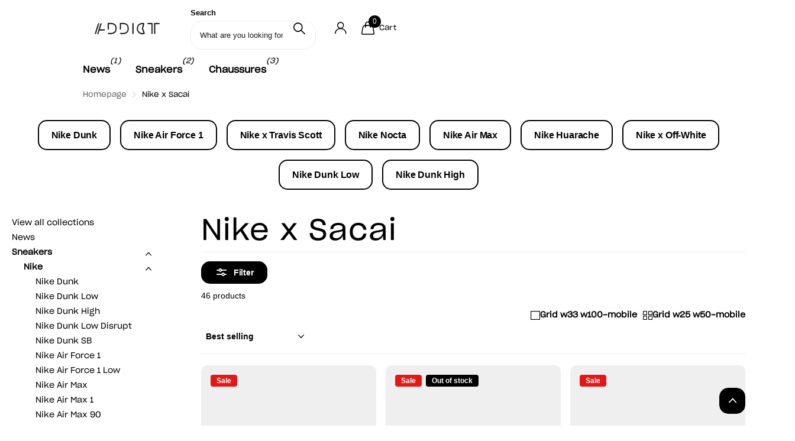

--- FILE ---
content_type: text/html; charset=utf-8
request_url: https://addictsneakers.com/en/collections/nike-x-sacai
body_size: 86517
content:
<!doctype html>
<html lang="en" data-theme="xclusive" dir="ltr" class="no-js ">
	<head>
		<meta charset="utf-8">
		<meta http-equiv="x-ua-compatible" content="ie=edge">
		<title>Nike x Sacai - Addict &ndash; Addict Sneakers</title><meta name="description" content="Nike is interested in the brand and is developing a collection in collaboration with the Japanese label. Shortly after, other brands will be born, for example Fragment Design by Hiroshi Fujiwara, or the famous brand A Bathing Ape created by Fujiwara&#39;s protege, Nigo. Real coup de force, Bape..."><meta name="theme-color" content="">
		<meta name="MobileOptimized" content="320">
		<meta name="HandheldFriendly" content="true">
		<meta name="viewport" content="width=device-width, initial-scale=1, minimum-scale=1, maximum-scale=5, viewport-fit=cover, shrink-to-fit=no">
		<meta name="format-detection" content="telephone=no">
		<meta name="google-site-verification" content="dYtrS13_cNftsbn0j1POCY3K-Yhz6CjDSV3URgPhLLU" />
		<meta name="google-site-verification" content="dYtrS13_cNftsbn0j1POCY3K-Yhz6CjDSV3URgPhLLU">
		<meta name="msapplication-config" content="//addictsneakers.com/cdn/shop/t/51/assets/browserconfig.xml?v=52024572095365081671757935692">
		<link rel="canonical" href="https://addictsneakers.com/en/collections/nike-x-sacai">
		<link rel="preload" as="style" href="//addictsneakers.com/cdn/shop/t/51/assets/screen.css?v=27981194295114248331757935692">
		<link rel="preload" as="style" href="//addictsneakers.com/cdn/shop/t/51/assets/theme-xclusive.css?v=163516233018859577801759089061">
		<link rel="preload" as="style" href="//addictsneakers.com/cdn/shop/t/51/assets/screen-settings.css?v=91892205463719564461758836792">
		
		
    
		<link rel="preload" as="font" href="//addictsneakers.com/cdn/shop/t/51/assets/xclusive.woff2?v=154911475873364033681757935692" crossorigin>
		<link media="screen" rel="stylesheet" href="//addictsneakers.com/cdn/shop/t/51/assets/screen.css?v=27981194295114248331757935692" id="core-css">
		<link media="screen" rel="stylesheet" href="//addictsneakers.com/cdn/shop/t/51/assets/theme-xclusive.css?v=163516233018859577801759089061" id="xclusive-css">
		<noscript><link rel="stylesheet" href="//addictsneakers.com/cdn/shop/t/51/assets/async-menu.css?v=155014583911830259811757935692"></noscript><link media="screen" rel="stylesheet" href="//addictsneakers.com/cdn/shop/t/51/assets/page-collection.css?v=12183608382320811271757935692" id="collection-css"><link media="screen" rel="stylesheet" href="//addictsneakers.com/cdn/shop/t/51/assets/screen-settings.css?v=91892205463719564461758836792" id="custom-css"><link rel="icon" href="//addictsneakers.com/cdn/shop/files/Logo_Addict_2.png?crop=center&height=32&v=1714947370&width=32" type="image/png">
			<link rel="mask-icon" href="safari-pinned-tab.svg" color="#333333">
			<link rel="apple-touch-icon" href="apple-touch-icon.png"><script>document.documentElement.classList.remove('no-js'); document.documentElement.classList.add('js');</script>
		<meta name="msapplication-config" content="//addictsneakers.com/cdn/shop/t/51/assets/browserconfig.xml?v=52024572095365081671757935692">
<meta property="og:title" content="Nike x Sacai">
<meta property="og:type" content="product.group">
<meta property="og:description" content="Nike is interested in the brand and is developing a collection in collaboration with the Japanese label. Shortly after, other brands will be born, for example Fragment Design by Hiroshi Fujiwara, or the famous brand A Bathing Ape created by Fujiwara&#39;s protege, Nigo. Real coup de force, Bape...">
<meta property="og:site_name" content="Addict Sneakers">
<meta property="og:url" content="https://addictsneakers.com/en/collections/nike-x-sacai">

<meta property="og:image" content="http://addictsneakers.com/cdn/shop/collections/nike-x-sacai-649893.webp?crop=center&height=500&v=1705159241&width=600">
<meta property="og:image:secure_url" content="https://addictsneakers.com/cdn/shop/collections/nike-x-sacai-649893.webp?crop=center&height=500&v=1705159241&width=600">
<meta name="twitter:title" content="Nike x Sacai">
<meta name="twitter:description" content="Nike is interested in the brand and is developing a collection in collaboration with the Japanese label. Shortly after, other brands will be born, for example Fragment Design by Hiroshi Fujiwara, or the famous brand A Bathing Ape created by Fujiwara&#39;s protege, Nigo. Real coup de force, Bape...">
<meta name="twitter:site" content="Addict Sneakers">

<meta property="twitter:image" content="http://addictsneakers.com/cdn/shop/collections/nike-x-sacai-649893.webp?crop=center&height=500&v=1705159241&width=600">
<script type="application/ld+json">
  [
    {
      "@context": "http://schema.org/",
      "@type": "Organization",
      "url": "https://addictsneakers.com/en/collections/nike-x-sacai",
      "name": "Addict Sneakers",
      "legalName": "Addict Sneakers",
      "description": "Nike is interested in the brand and is developing a collection in collaboration with the Japanese label. Shortly after, other brands will be born, for example Fragment Design by Hiroshi Fujiwara, or the famous brand A Bathing Ape created by Fujiwara&#39;s protege, Nigo. Real coup de force, Bape...","contactPoint": {
        "@type": "ContactPoint",
        "contactType": "Customer service",
        "telephone": "0631278210"
      },
      "address": {
        "@type": "PostalAddress",
        "streetAddress": "99 Queen&#39;s Road Central, 18th Floor, The Center",
        "addressLocality": "Central",
        "postalCode": "",
        "addressCountry": "HK"
      }
    },
    {
      "@context": "http://schema.org",
      "@type": "WebSite",
      "url": "https://addictsneakers.com/en/collections/nike-x-sacai",
      "name": "Addict Sneakers",
      "description": "Nike is interested in the brand and is developing a collection in collaboration with the Japanese label. Shortly after, other brands will be born, for example Fragment Design by Hiroshi Fujiwara, or the famous brand A Bathing Ape created by Fujiwara&#39;s protege, Nigo. Real coup de force, Bape...",
      "author": [
        {
          "@type": "Organization",
          "url": "https://www.someoneyouknow.online",
          "name": "Someoneyouknow",
          "address": {
            "@type": "PostalAddress",
            "streetAddress": "Wilhelminaplein 25",
            "addressLocality": "Eindhoven",
            "addressRegion": "NB",
            "postalCode": "5611 HG",
            "addressCountry": "NL"
          }
        }
      ]
    }
  ]
</script>

		<script>window.performance && window.performance.mark && window.performance.mark('shopify.content_for_header.start');</script><meta name="facebook-domain-verification" content="0lcdtnxikfrlygdh4i8i1lz8k0rh7j">
<meta id="shopify-digital-wallet" name="shopify-digital-wallet" content="/62370283756/digital_wallets/dialog">
<link rel="alternate" type="application/atom+xml" title="Feed" href="/en/collections/nike-x-sacai.atom" />
<link rel="next" href="/en/collections/nike-x-sacai?page=2">
<link rel="alternate" hreflang="x-default" href="https://addictsneakers.com/collections/nike-x-sacai">
<link rel="alternate" hreflang="en" href="https://addictsneakers.com/en/collections/nike-x-sacai">
<link rel="alternate" hreflang="de" href="https://addictsneakers.com/de/collections/nike-x-sacai">
<link rel="alternate" type="application/json+oembed" href="https://addictsneakers.com/en/collections/nike-x-sacai.oembed">
<script async="async" src="/checkouts/internal/preloads.js?locale=en-FR"></script>
<script id="shopify-features" type="application/json">{"accessToken":"209aa51aeb8752b4de5964fcb01efed4","betas":["rich-media-storefront-analytics"],"domain":"addictsneakers.com","predictiveSearch":true,"shopId":62370283756,"locale":"en"}</script>
<script>var Shopify = Shopify || {};
Shopify.shop = "addict2sneakers.myshopify.com";
Shopify.locale = "en";
Shopify.currency = {"active":"EUR","rate":"1.0"};
Shopify.country = "FR";
Shopify.theme = {"name":"Copie de Live \/ OK","id":188354724189,"schema_name":"Xclusive","schema_version":"3.0.0","theme_store_id":2221,"role":"main"};
Shopify.theme.handle = "null";
Shopify.theme.style = {"id":null,"handle":null};
Shopify.cdnHost = "addictsneakers.com/cdn";
Shopify.routes = Shopify.routes || {};
Shopify.routes.root = "/en/";</script>
<script type="module">!function(o){(o.Shopify=o.Shopify||{}).modules=!0}(window);</script>
<script>!function(o){function n(){var o=[];function n(){o.push(Array.prototype.slice.apply(arguments))}return n.q=o,n}var t=o.Shopify=o.Shopify||{};t.loadFeatures=n(),t.autoloadFeatures=n()}(window);</script>
<script id="shop-js-analytics" type="application/json">{"pageType":"collection"}</script>
<script defer="defer" async type="module" src="//addictsneakers.com/cdn/shopifycloud/shop-js/modules/v2/client.init-shop-cart-sync_DtuiiIyl.en.esm.js"></script>
<script defer="defer" async type="module" src="//addictsneakers.com/cdn/shopifycloud/shop-js/modules/v2/chunk.common_CUHEfi5Q.esm.js"></script>
<script type="module">
  await import("//addictsneakers.com/cdn/shopifycloud/shop-js/modules/v2/client.init-shop-cart-sync_DtuiiIyl.en.esm.js");
await import("//addictsneakers.com/cdn/shopifycloud/shop-js/modules/v2/chunk.common_CUHEfi5Q.esm.js");

  window.Shopify.SignInWithShop?.initShopCartSync?.({"fedCMEnabled":true,"windoidEnabled":true});

</script>
<script id="__st">var __st={"a":62370283756,"offset":3600,"reqid":"749db70e-fc1f-4c05-a254-6cb084e4ebeb-1766859490","pageurl":"addictsneakers.com\/en\/collections\/nike-x-sacai","u":"3d2a93e72f08","p":"collection","rtyp":"collection","rid":395558748396};</script>
<script>window.ShopifyPaypalV4VisibilityTracking = true;</script>
<script id="captcha-bootstrap">!function(){'use strict';const t='contact',e='account',n='new_comment',o=[[t,t],['blogs',n],['comments',n],[t,'customer']],c=[[e,'customer_login'],[e,'guest_login'],[e,'recover_customer_password'],[e,'create_customer']],r=t=>t.map((([t,e])=>`form[action*='/${t}']:not([data-nocaptcha='true']) input[name='form_type'][value='${e}']`)).join(','),a=t=>()=>t?[...document.querySelectorAll(t)].map((t=>t.form)):[];function s(){const t=[...o],e=r(t);return a(e)}const i='password',u='form_key',d=['recaptcha-v3-token','g-recaptcha-response','h-captcha-response',i],f=()=>{try{return window.sessionStorage}catch{return}},m='__shopify_v',_=t=>t.elements[u];function p(t,e,n=!1){try{const o=window.sessionStorage,c=JSON.parse(o.getItem(e)),{data:r}=function(t){const{data:e,action:n}=t;return t[m]||n?{data:e,action:n}:{data:t,action:n}}(c);for(const[e,n]of Object.entries(r))t.elements[e]&&(t.elements[e].value=n);n&&o.removeItem(e)}catch(o){console.error('form repopulation failed',{error:o})}}const l='form_type',E='cptcha';function T(t){t.dataset[E]=!0}const w=window,h=w.document,L='Shopify',v='ce_forms',y='captcha';let A=!1;((t,e)=>{const n=(g='f06e6c50-85a8-45c8-87d0-21a2b65856fe',I='https://cdn.shopify.com/shopifycloud/storefront-forms-hcaptcha/ce_storefront_forms_captcha_hcaptcha.v1.5.2.iife.js',D={infoText:'Protected by hCaptcha',privacyText:'Privacy',termsText:'Terms'},(t,e,n)=>{const o=w[L][v],c=o.bindForm;if(c)return c(t,g,e,D).then(n);var r;o.q.push([[t,g,e,D],n]),r=I,A||(h.body.append(Object.assign(h.createElement('script'),{id:'captcha-provider',async:!0,src:r})),A=!0)});var g,I,D;w[L]=w[L]||{},w[L][v]=w[L][v]||{},w[L][v].q=[],w[L][y]=w[L][y]||{},w[L][y].protect=function(t,e){n(t,void 0,e),T(t)},Object.freeze(w[L][y]),function(t,e,n,w,h,L){const[v,y,A,g]=function(t,e,n){const i=e?o:[],u=t?c:[],d=[...i,...u],f=r(d),m=r(i),_=r(d.filter((([t,e])=>n.includes(e))));return[a(f),a(m),a(_),s()]}(w,h,L),I=t=>{const e=t.target;return e instanceof HTMLFormElement?e:e&&e.form},D=t=>v().includes(t);t.addEventListener('submit',(t=>{const e=I(t);if(!e)return;const n=D(e)&&!e.dataset.hcaptchaBound&&!e.dataset.recaptchaBound,o=_(e),c=g().includes(e)&&(!o||!o.value);(n||c)&&t.preventDefault(),c&&!n&&(function(t){try{if(!f())return;!function(t){const e=f();if(!e)return;const n=_(t);if(!n)return;const o=n.value;o&&e.removeItem(o)}(t);const e=Array.from(Array(32),(()=>Math.random().toString(36)[2])).join('');!function(t,e){_(t)||t.append(Object.assign(document.createElement('input'),{type:'hidden',name:u})),t.elements[u].value=e}(t,e),function(t,e){const n=f();if(!n)return;const o=[...t.querySelectorAll(`input[type='${i}']`)].map((({name:t})=>t)),c=[...d,...o],r={};for(const[a,s]of new FormData(t).entries())c.includes(a)||(r[a]=s);n.setItem(e,JSON.stringify({[m]:1,action:t.action,data:r}))}(t,e)}catch(e){console.error('failed to persist form',e)}}(e),e.submit())}));const S=(t,e)=>{t&&!t.dataset[E]&&(n(t,e.some((e=>e===t))),T(t))};for(const o of['focusin','change'])t.addEventListener(o,(t=>{const e=I(t);D(e)&&S(e,y())}));const B=e.get('form_key'),M=e.get(l),P=B&&M;t.addEventListener('DOMContentLoaded',(()=>{const t=y();if(P)for(const e of t)e.elements[l].value===M&&p(e,B);[...new Set([...A(),...v().filter((t=>'true'===t.dataset.shopifyCaptcha))])].forEach((e=>S(e,t)))}))}(h,new URLSearchParams(w.location.search),n,t,e,['guest_login'])})(!1,!0)}();</script>
<script integrity="sha256-4kQ18oKyAcykRKYeNunJcIwy7WH5gtpwJnB7kiuLZ1E=" data-source-attribution="shopify.loadfeatures" defer="defer" src="//addictsneakers.com/cdn/shopifycloud/storefront/assets/storefront/load_feature-a0a9edcb.js" crossorigin="anonymous"></script>
<script data-source-attribution="shopify.dynamic_checkout.dynamic.init">var Shopify=Shopify||{};Shopify.PaymentButton=Shopify.PaymentButton||{isStorefrontPortableWallets:!0,init:function(){window.Shopify.PaymentButton.init=function(){};var t=document.createElement("script");t.src="https://addictsneakers.com/cdn/shopifycloud/portable-wallets/latest/portable-wallets.en.js",t.type="module",document.head.appendChild(t)}};
</script>
<script data-source-attribution="shopify.dynamic_checkout.buyer_consent">
  function portableWalletsHideBuyerConsent(e){var t=document.getElementById("shopify-buyer-consent"),n=document.getElementById("shopify-subscription-policy-button");t&&n&&(t.classList.add("hidden"),t.setAttribute("aria-hidden","true"),n.removeEventListener("click",e))}function portableWalletsShowBuyerConsent(e){var t=document.getElementById("shopify-buyer-consent"),n=document.getElementById("shopify-subscription-policy-button");t&&n&&(t.classList.remove("hidden"),t.removeAttribute("aria-hidden"),n.addEventListener("click",e))}window.Shopify?.PaymentButton&&(window.Shopify.PaymentButton.hideBuyerConsent=portableWalletsHideBuyerConsent,window.Shopify.PaymentButton.showBuyerConsent=portableWalletsShowBuyerConsent);
</script>
<script data-source-attribution="shopify.dynamic_checkout.cart.bootstrap">document.addEventListener("DOMContentLoaded",(function(){function t(){return document.querySelector("shopify-accelerated-checkout-cart, shopify-accelerated-checkout")}if(t())Shopify.PaymentButton.init();else{new MutationObserver((function(e,n){t()&&(Shopify.PaymentButton.init(),n.disconnect())})).observe(document.body,{childList:!0,subtree:!0})}}));
</script>
<link id="shopify-accelerated-checkout-styles" rel="stylesheet" media="screen" href="https://addictsneakers.com/cdn/shopifycloud/portable-wallets/latest/accelerated-checkout-backwards-compat.css" crossorigin="anonymous">
<style id="shopify-accelerated-checkout-cart">
        #shopify-buyer-consent {
  margin-top: 1em;
  display: inline-block;
  width: 100%;
}

#shopify-buyer-consent.hidden {
  display: none;
}

#shopify-subscription-policy-button {
  background: none;
  border: none;
  padding: 0;
  text-decoration: underline;
  font-size: inherit;
  cursor: pointer;
}

#shopify-subscription-policy-button::before {
  box-shadow: none;
}

      </style>

<script>window.performance && window.performance.mark && window.performance.mark('shopify.content_for_header.end');</script>
		
		<style data-shopify>
			:root {
				--scheme-1:                      #ffffff;
				--scheme-1_solid:                #ffffff;
				--scheme-1_bg:                   var(--scheme-1);
				--scheme-1_bg_dark:              var(--scheme-1_bg);
				--scheme-1_bg_var:               var(--scheme-1_bg_dark);
				--scheme-1_bg_secondary:         #f4f4f4;
				--scheme-1_fg:                   #000000;
				--scheme-1_fg_sat:               #bfbfbf;
				--scheme-1_title:                #000000;
				--scheme-1_title_solid:          #000000;

				--scheme-1_primary_btn_bg:       #000000;
				--scheme-1_primary_btn_bg_dark:  #000000;
				--scheme-1_primary_btn_fg:       #ffffff;
				--scheme-1_secondary_btn_bg:     #ffffff;
				--scheme-1_secondary_btn_bg_dark:#ededed;
				--scheme-1_secondary_btn_fg:     #000000;
				--scheme-1_tertiary_btn_bg:      #e5e5e5;
				--scheme-1_tertiary_btn_bg_dark: #d3d3d3;
				--scheme-1_tertiary_btn_fg:      #000000;
				--scheme-1_btn_bg:       		var(--scheme-1_primary_btn_bg);
				--scheme-1_btn_bg_dark:  		var(--scheme-1_primary_btn_bg_dark);
				--scheme-1_btn_fg:       		var(--scheme-1_primary_btn_fg);
				--scheme-1_bd:                   #ececec;
				--scheme-1_input_bg:             #ffffff;
				--scheme-1_input_fg:             #000000;
				--scheme-1_input_pl:             #1a1a1a;
				--scheme-1_accent:               #020202;
				--scheme-1_accent_gradient:      linear-gradient(346deg, rgba(156, 0, 98, 1) 4%, rgba(245, 0, 122, 1) 100%);
				
					--primary_text_rgba:  				rgb(0, 0, 0);
					--body_bg:            				var(--scheme-1_bg);
				
				}select, .bv_atual, #root #content .f8sr select,
				[class^="palette-scheme-1"] select,
				[class^="palette-scheme-1"] .bv_atual,
				#root #content [class^="palette-scheme-1"] .f8sr select {
				background-image: url("data:image/svg+xml,%3Csvg xmlns='http://www.w3.org/2000/svg' xml:space='preserve' style='enable-background:new 0 0 12.7 7.7' viewBox='0 0 12.7 7.7' fill='%23000000'%3E%3Cpath d='M.3.2c.4-.3.9-.3 1.2.1l4.7 5.3 5-5.3c.3-.3.9-.4 1.2 0 .3.3.4.9 0 1.2l-5.7 6c-.1.1-.3.2-.5.2s-.5-.1-.6-.3l-5.3-6C-.1 1.1-.1.5.3.2z'/%3E%3C/svg%3E");
				}
				
					#root input[type="date"], #root .datepicker-input { background-image: url("data:image/svg+xml,%3Csvg xmlns='http://www.w3.org/2000/svg' xml:space='preserve' style='enable-background:new 0 0 14 16' viewBox='0 0 14 16' fill='%23000000'%3E%3Cpath d='M12.3 2H11V.8c0-.5-.3-.8-.7-.8s-.8.3-.8.8V2h-5V.8c0-.5-.3-.8-.7-.8S3 .3 3 .8V2H1.8C.8 2 0 2.8 0 3.8v10.5c0 1 .8 1.8 1.8 1.8h10.5c1 0 1.8-.8 1.8-1.8V3.8c-.1-1-.9-1.8-1.8-1.8zm.2 12.3c0 .1-.1.3-.3.3H1.8c-.1 0-.3-.1-.3-.3V7.5h11v6.8zm0-8.3h-11V3.8c0-.1.1-.3.3-.3h10.5c.1 0 .3.1.3.3V6z'/%3E%3C/svg%3E"); }
				
				select:focus, #root #content .f8sr select:focus,
				[class^="palette-scheme-1"] select:focus,
				#root #content [class^="palette-scheme-1"] .f8sr select:focus {
				background-image: url("data:image/svg+xml,%3Csvg xmlns='http://www.w3.org/2000/svg' xml:space='preserve' style='enable-background:new 0 0 12.7 7.7' viewBox='0 0 12.7 7.7' fill='%23000000'%3E%3Cpath d='M12.4 7.5c-.4.3-.9.3-1.2-.1L6.5 2.1l-5 5.3c-.3.3-.9.4-1.2 0-.3-.3-.4-.9 0-1.2L6 .2c.1-.1.3-.2.5-.2.3 0 .5.1.6.3l5.3 6c.4.3.4.9 0 1.2z'/%3E%3C/svg%3E");
				}
				:root, [class^="palette-scheme-1"], [data-active-content*="scheme-1"] {
				--primary_bg:             var(--scheme-1_bg);
				--bg_secondary:           var(--scheme-1_bg_secondary);
				--primary_text:           var(--scheme-1_fg);
				--primary_text_h:         var(--scheme-1_title);
				--headings_text:          var(--primary_text_h);
				--headings_text_solid:    var(--scheme-1_title_solid);
				--primary_bg_btn:         var(--scheme-1_primary_btn_bg);
				--primary_bg_btn_dark:    var(--scheme-1_primary_btn_bg_dark);
				--primary_btn_text:       var(--scheme-1_primary_btn_fg);
				--secondary_bg_btn:       var(--scheme-1_secondary_btn_bg);
				--secondary_bg_btn_dark:  var(--scheme-1_secondary_btn_bg_dark);
				--secondary_btn_text:     var(--scheme-1_secondary_btn_fg);
				--tertiary_bg_btn:        var(--scheme-1_tertiary_btn_bg);
				--tertiary_bg_btn_dark:   var(--scheme-1_tertiary_btn_bg_dark);
				--tertiary_btn_text:      var(--scheme-1_tertiary_btn_fg);
				--custom_input_bg:        var(--scheme-1_input_bg);
				--custom_input_fg:        var(--scheme-1_input_fg);
				--custom_input_pl:        var(--scheme-1_input_pl);
				--custom_input_bd:        var(--scheme-1_bd);
				--custom_bd:              var(--custom_input_bd);
				--secondary_bg: 		  var(--primary_bg_btn);
				--accent:                 var(--scheme-1_accent);
				--accent_gradient:        var(--scheme-1_accent_gradient);
				--primary_text_brightness:var(--scheme-1_fg_brightness);
				}
				
			:root {
				--scheme-2:                      #000000;
				--scheme-2_solid:                #000000;
				--scheme-2_bg:                   var(--scheme-2);
				--scheme-2_bg_dark:              #000000;
				--scheme-2_bg_var:               var(--scheme-2_bg_dark);
				--scheme-2_bg_secondary:         #ffffff;
				--scheme-2_fg:                   #ffffff;
				--scheme-2_fg_sat:               #ffffff;
				--scheme-2_title:                #ffffff;
				--scheme-2_title_solid:          #ffffff;

				--scheme-2_primary_btn_bg:       #ffffff;
				--scheme-2_primary_btn_bg_dark:  #ededed;
				--scheme-2_primary_btn_fg:       #000000;
				--scheme-2_secondary_btn_bg:     #000000;
				--scheme-2_secondary_btn_bg_dark:#000000;
				--scheme-2_secondary_btn_fg:     #ffffff;
				--scheme-2_tertiary_btn_bg:      #e5dbed;
				--scheme-2_tertiary_btn_bg_dark: #d4c3e1;
				--scheme-2_tertiary_btn_fg:      #ffffff;
				--scheme-2_btn_bg:       		var(--scheme-2_primary_btn_bg);
				--scheme-2_btn_bg_dark:  		var(--scheme-2_primary_btn_bg_dark);
				--scheme-2_btn_fg:       		var(--scheme-2_primary_btn_fg);
				--scheme-2_bd:                   #ececec;
				--scheme-2_input_bg:             #ffffff;
				--scheme-2_input_fg:             #000000;
				--scheme-2_input_pl:             #1a1a1a;
				--scheme-2_accent:               #ffffff;
				--scheme-2_accent_gradient:      #ffffff;
				
				}
				[class^="palette-scheme-2"] select,
				[class^="palette-scheme-2"] .bv_atual,
				#root #content [class^="palette-scheme-2"] .f8sr select {
				background-image: url("data:image/svg+xml,%3Csvg xmlns='http://www.w3.org/2000/svg' xml:space='preserve' style='enable-background:new 0 0 12.7 7.7' viewBox='0 0 12.7 7.7' fill='%23000000'%3E%3Cpath d='M.3.2c.4-.3.9-.3 1.2.1l4.7 5.3 5-5.3c.3-.3.9-.4 1.2 0 .3.3.4.9 0 1.2l-5.7 6c-.1.1-.3.2-.5.2s-.5-.1-.6-.3l-5.3-6C-.1 1.1-.1.5.3.2z'/%3E%3C/svg%3E");
				}
				
				
				[class^="palette-scheme-2"] select:focus,
				#root #content [class^="palette-scheme-2"] .f8sr select:focus {
				background-image: url("data:image/svg+xml,%3Csvg xmlns='http://www.w3.org/2000/svg' xml:space='preserve' style='enable-background:new 0 0 12.7 7.7' viewBox='0 0 12.7 7.7' fill='%23000000'%3E%3Cpath d='M12.4 7.5c-.4.3-.9.3-1.2-.1L6.5 2.1l-5 5.3c-.3.3-.9.4-1.2 0-.3-.3-.4-.9 0-1.2L6 .2c.1-.1.3-.2.5-.2.3 0 .5.1.6.3l5.3 6c.4.3.4.9 0 1.2z'/%3E%3C/svg%3E");
				}
				[class^="palette-scheme-2"], [data-active-content*="scheme-2"] {
				--primary_bg:             var(--scheme-2_bg);
				--bg_secondary:           var(--scheme-2_bg_secondary);
				--primary_text:           var(--scheme-2_fg);
				--primary_text_h:         var(--scheme-2_title);
				--headings_text:          var(--primary_text_h);
				--headings_text_solid:    var(--scheme-2_title_solid);
				--primary_bg_btn:         var(--scheme-2_primary_btn_bg);
				--primary_bg_btn_dark:    var(--scheme-2_primary_btn_bg_dark);
				--primary_btn_text:       var(--scheme-2_primary_btn_fg);
				--secondary_bg_btn:       var(--scheme-2_secondary_btn_bg);
				--secondary_bg_btn_dark:  var(--scheme-2_secondary_btn_bg_dark);
				--secondary_btn_text:     var(--scheme-2_secondary_btn_fg);
				--tertiary_bg_btn:        var(--scheme-2_tertiary_btn_bg);
				--tertiary_bg_btn_dark:   var(--scheme-2_tertiary_btn_bg_dark);
				--tertiary_btn_text:      var(--scheme-2_tertiary_btn_fg);
				--custom_input_bg:        var(--scheme-2_input_bg);
				--custom_input_fg:        var(--scheme-2_input_fg);
				--custom_input_pl:        var(--scheme-2_input_pl);
				--custom_input_bd:        var(--scheme-2_bd);
				--custom_bd:              var(--custom_input_bd);
				--secondary_bg: 		  var(--primary_bg_btn);
				--accent:                 var(--scheme-2_accent);
				--accent_gradient:        var(--scheme-2_accent_gradient);
				--primary_text_brightness:var(--scheme-2_fg_brightness);
				}
				
			:root {
				--scheme-3:                      #efefef;
				--scheme-3_solid:                #efefef;
				--scheme-3_bg:                   var(--scheme-3);
				--scheme-3_bg_dark:              #eaeaea;
				--scheme-3_bg_var:               var(--scheme-3_bg_dark);
				--scheme-3_bg_secondary:         #ffffff;
				--scheme-3_fg:                   #000000;
				--scheme-3_fg_sat:               #bfbfbf;
				--scheme-3_title:                #000000;
				--scheme-3_title_solid:          #000000;

				--scheme-3_primary_btn_bg:       #000000;
				--scheme-3_primary_btn_bg_dark:  #000000;
				--scheme-3_primary_btn_fg:       #ffffff;
				--scheme-3_secondary_btn_bg:     #ffffff;
				--scheme-3_secondary_btn_bg_dark:#ededed;
				--scheme-3_secondary_btn_fg:     #000000;
				--scheme-3_tertiary_btn_bg:      #000000;
				--scheme-3_tertiary_btn_bg_dark: #000000;
				--scheme-3_tertiary_btn_fg:      #ffffff;
				--scheme-3_btn_bg:       		var(--scheme-3_primary_btn_bg);
				--scheme-3_btn_bg_dark:  		var(--scheme-3_primary_btn_bg_dark);
				--scheme-3_btn_fg:       		var(--scheme-3_primary_btn_fg);
				--scheme-3_bd:                   #efefef;
				--scheme-3_input_bg:             #ffffff;
				--scheme-3_input_fg:             #000000;
				--scheme-3_input_pl:             #1a1a1a;
				--scheme-3_accent:               #020202;
				--scheme-3_accent_gradient:      #020202;
				
				}
				[class^="palette-scheme-3"] select,
				[class^="palette-scheme-3"] .bv_atual,
				#root #content [class^="palette-scheme-3"] .f8sr select {
				background-image: url("data:image/svg+xml,%3Csvg xmlns='http://www.w3.org/2000/svg' xml:space='preserve' style='enable-background:new 0 0 12.7 7.7' viewBox='0 0 12.7 7.7' fill='%23000000'%3E%3Cpath d='M.3.2c.4-.3.9-.3 1.2.1l4.7 5.3 5-5.3c.3-.3.9-.4 1.2 0 .3.3.4.9 0 1.2l-5.7 6c-.1.1-.3.2-.5.2s-.5-.1-.6-.3l-5.3-6C-.1 1.1-.1.5.3.2z'/%3E%3C/svg%3E");
				}
				
				
				[class^="palette-scheme-3"] select:focus,
				#root #content [class^="palette-scheme-3"] .f8sr select:focus {
				background-image: url("data:image/svg+xml,%3Csvg xmlns='http://www.w3.org/2000/svg' xml:space='preserve' style='enable-background:new 0 0 12.7 7.7' viewBox='0 0 12.7 7.7' fill='%23000000'%3E%3Cpath d='M12.4 7.5c-.4.3-.9.3-1.2-.1L6.5 2.1l-5 5.3c-.3.3-.9.4-1.2 0-.3-.3-.4-.9 0-1.2L6 .2c.1-.1.3-.2.5-.2.3 0 .5.1.6.3l5.3 6c.4.3.4.9 0 1.2z'/%3E%3C/svg%3E");
				}
				[class^="palette-scheme-3"], [data-active-content*="scheme-3"] {
				--primary_bg:             var(--scheme-3_bg);
				--bg_secondary:           var(--scheme-3_bg_secondary);
				--primary_text:           var(--scheme-3_fg);
				--primary_text_h:         var(--scheme-3_title);
				--headings_text:          var(--primary_text_h);
				--headings_text_solid:    var(--scheme-3_title_solid);
				--primary_bg_btn:         var(--scheme-3_primary_btn_bg);
				--primary_bg_btn_dark:    var(--scheme-3_primary_btn_bg_dark);
				--primary_btn_text:       var(--scheme-3_primary_btn_fg);
				--secondary_bg_btn:       var(--scheme-3_secondary_btn_bg);
				--secondary_bg_btn_dark:  var(--scheme-3_secondary_btn_bg_dark);
				--secondary_btn_text:     var(--scheme-3_secondary_btn_fg);
				--tertiary_bg_btn:        var(--scheme-3_tertiary_btn_bg);
				--tertiary_bg_btn_dark:   var(--scheme-3_tertiary_btn_bg_dark);
				--tertiary_btn_text:      var(--scheme-3_tertiary_btn_fg);
				--custom_input_bg:        var(--scheme-3_input_bg);
				--custom_input_fg:        var(--scheme-3_input_fg);
				--custom_input_pl:        var(--scheme-3_input_pl);
				--custom_input_bd:        var(--scheme-3_bd);
				--custom_bd:              var(--custom_input_bd);
				--secondary_bg: 		  var(--primary_bg_btn);
				--accent:                 var(--scheme-3_accent);
				--accent_gradient:        var(--scheme-3_accent_gradient);
				--primary_text_brightness:var(--scheme-3_fg_brightness);
				}
				
			:root {
				--scheme-4:                      #636363;
				--scheme-4_solid:                #636363;
				--scheme-4_bg:                   var(--scheme-4);
				--scheme-4_bg_dark:              #5e5e5e;
				--scheme-4_bg_var:               var(--scheme-4_bg_dark);
				--scheme-4_bg_secondary:         #8a8a9e;
				--scheme-4_fg:                   #ffffff;
				--scheme-4_fg_sat:               #ffffff;
				--scheme-4_title:                #ffffff;
				--scheme-4_title_solid:          #ffffff;

				--scheme-4_primary_btn_bg:       #ffffff;
				--scheme-4_primary_btn_bg_dark:  #ededed;
				--scheme-4_primary_btn_fg:       #000000;
				--scheme-4_secondary_btn_bg:     #e5dbed;
				--scheme-4_secondary_btn_bg_dark:#d4c3e1;
				--scheme-4_secondary_btn_fg:     #000000;
				--scheme-4_tertiary_btn_bg:      #ffffff;
				--scheme-4_tertiary_btn_bg_dark: #ededed;
				--scheme-4_tertiary_btn_fg:      #000000;
				--scheme-4_btn_bg:       		var(--scheme-4_primary_btn_bg);
				--scheme-4_btn_bg_dark:  		var(--scheme-4_primary_btn_bg_dark);
				--scheme-4_btn_fg:       		var(--scheme-4_primary_btn_fg);
				--scheme-4_bd:                   #e5e5e5;
				--scheme-4_input_bg:             #ffffff;
				--scheme-4_input_fg:             #000000;
				--scheme-4_input_pl:             #1a1a1a;
				--scheme-4_accent:               #ffffff;
				--scheme-4_accent_gradient:      #ffffff;
				
				}
				[class^="palette-scheme-4"] select,
				[class^="palette-scheme-4"] .bv_atual,
				#root #content [class^="palette-scheme-4"] .f8sr select {
				background-image: url("data:image/svg+xml,%3Csvg xmlns='http://www.w3.org/2000/svg' xml:space='preserve' style='enable-background:new 0 0 12.7 7.7' viewBox='0 0 12.7 7.7' fill='%23000000'%3E%3Cpath d='M.3.2c.4-.3.9-.3 1.2.1l4.7 5.3 5-5.3c.3-.3.9-.4 1.2 0 .3.3.4.9 0 1.2l-5.7 6c-.1.1-.3.2-.5.2s-.5-.1-.6-.3l-5.3-6C-.1 1.1-.1.5.3.2z'/%3E%3C/svg%3E");
				}
				
				
				[class^="palette-scheme-4"] select:focus,
				#root #content [class^="palette-scheme-4"] .f8sr select:focus {
				background-image: url("data:image/svg+xml,%3Csvg xmlns='http://www.w3.org/2000/svg' xml:space='preserve' style='enable-background:new 0 0 12.7 7.7' viewBox='0 0 12.7 7.7' fill='%23000000'%3E%3Cpath d='M12.4 7.5c-.4.3-.9.3-1.2-.1L6.5 2.1l-5 5.3c-.3.3-.9.4-1.2 0-.3-.3-.4-.9 0-1.2L6 .2c.1-.1.3-.2.5-.2.3 0 .5.1.6.3l5.3 6c.4.3.4.9 0 1.2z'/%3E%3C/svg%3E");
				}
				[class^="palette-scheme-4"], [data-active-content*="scheme-4"] {
				--primary_bg:             var(--scheme-4_bg);
				--bg_secondary:           var(--scheme-4_bg_secondary);
				--primary_text:           var(--scheme-4_fg);
				--primary_text_h:         var(--scheme-4_title);
				--headings_text:          var(--primary_text_h);
				--headings_text_solid:    var(--scheme-4_title_solid);
				--primary_bg_btn:         var(--scheme-4_primary_btn_bg);
				--primary_bg_btn_dark:    var(--scheme-4_primary_btn_bg_dark);
				--primary_btn_text:       var(--scheme-4_primary_btn_fg);
				--secondary_bg_btn:       var(--scheme-4_secondary_btn_bg);
				--secondary_bg_btn_dark:  var(--scheme-4_secondary_btn_bg_dark);
				--secondary_btn_text:     var(--scheme-4_secondary_btn_fg);
				--tertiary_bg_btn:        var(--scheme-4_tertiary_btn_bg);
				--tertiary_bg_btn_dark:   var(--scheme-4_tertiary_btn_bg_dark);
				--tertiary_btn_text:      var(--scheme-4_tertiary_btn_fg);
				--custom_input_bg:        var(--scheme-4_input_bg);
				--custom_input_fg:        var(--scheme-4_input_fg);
				--custom_input_pl:        var(--scheme-4_input_pl);
				--custom_input_bd:        var(--scheme-4_bd);
				--custom_bd:              var(--custom_input_bd);
				--secondary_bg: 		  var(--primary_bg_btn);
				--accent:                 var(--scheme-4_accent);
				--accent_gradient:        var(--scheme-4_accent_gradient);
				--primary_text_brightness:var(--scheme-4_fg_brightness);
				}
				
			:root {
				--scheme-5:                      #020202;
				--scheme-5_solid:                #020202;
				--scheme-5_bg:                   var(--scheme-5);
				--scheme-5_bg_dark:              #000000;
				--scheme-5_bg_var:               var(--scheme-5_bg_dark);
				--scheme-5_bg_secondary:         #e5dbed;
				--scheme-5_fg:                   #ffffff;
				--scheme-5_fg_sat:               #ffffff;
				--scheme-5_title:                #ffffff;
				--scheme-5_title_solid:          #ffffff;

				--scheme-5_primary_btn_bg:       #ffffff;
				--scheme-5_primary_btn_bg_dark:  #ededed;
				--scheme-5_primary_btn_fg:       #000000;
				--scheme-5_secondary_btn_bg:     #ffffff;
				--scheme-5_secondary_btn_bg_dark:#ededed;
				--scheme-5_secondary_btn_fg:     #000000;
				--scheme-5_tertiary_btn_bg:      #e5dbed;
				--scheme-5_tertiary_btn_bg_dark: #d4c3e1;
				--scheme-5_tertiary_btn_fg:      #000000;
				--scheme-5_btn_bg:       		var(--scheme-5_primary_btn_bg);
				--scheme-5_btn_bg_dark:  		var(--scheme-5_primary_btn_bg_dark);
				--scheme-5_btn_fg:       		var(--scheme-5_primary_btn_fg);
				--scheme-5_bd:                   #e5e5e5;
				--scheme-5_input_bg:             #ffffff;
				--scheme-5_input_fg:             #000000;
				--scheme-5_input_pl:             #1a1a1a;
				--scheme-5_accent:               #ffffff;
				--scheme-5_accent_gradient:      #ffffff;
				
				}
				[class^="palette-scheme-5"] select,
				[class^="palette-scheme-5"] .bv_atual,
				#root #content [class^="palette-scheme-5"] .f8sr select {
				background-image: url("data:image/svg+xml,%3Csvg xmlns='http://www.w3.org/2000/svg' xml:space='preserve' style='enable-background:new 0 0 12.7 7.7' viewBox='0 0 12.7 7.7' fill='%23000000'%3E%3Cpath d='M.3.2c.4-.3.9-.3 1.2.1l4.7 5.3 5-5.3c.3-.3.9-.4 1.2 0 .3.3.4.9 0 1.2l-5.7 6c-.1.1-.3.2-.5.2s-.5-.1-.6-.3l-5.3-6C-.1 1.1-.1.5.3.2z'/%3E%3C/svg%3E");
				}
				
				
				[class^="palette-scheme-5"] select:focus,
				#root #content [class^="palette-scheme-5"] .f8sr select:focus {
				background-image: url("data:image/svg+xml,%3Csvg xmlns='http://www.w3.org/2000/svg' xml:space='preserve' style='enable-background:new 0 0 12.7 7.7' viewBox='0 0 12.7 7.7' fill='%23000000'%3E%3Cpath d='M12.4 7.5c-.4.3-.9.3-1.2-.1L6.5 2.1l-5 5.3c-.3.3-.9.4-1.2 0-.3-.3-.4-.9 0-1.2L6 .2c.1-.1.3-.2.5-.2.3 0 .5.1.6.3l5.3 6c.4.3.4.9 0 1.2z'/%3E%3C/svg%3E");
				}
				[class^="palette-scheme-5"], [data-active-content*="scheme-5"] {
				--primary_bg:             var(--scheme-5_bg);
				--bg_secondary:           var(--scheme-5_bg_secondary);
				--primary_text:           var(--scheme-5_fg);
				--primary_text_h:         var(--scheme-5_title);
				--headings_text:          var(--primary_text_h);
				--headings_text_solid:    var(--scheme-5_title_solid);
				--primary_bg_btn:         var(--scheme-5_primary_btn_bg);
				--primary_bg_btn_dark:    var(--scheme-5_primary_btn_bg_dark);
				--primary_btn_text:       var(--scheme-5_primary_btn_fg);
				--secondary_bg_btn:       var(--scheme-5_secondary_btn_bg);
				--secondary_bg_btn_dark:  var(--scheme-5_secondary_btn_bg_dark);
				--secondary_btn_text:     var(--scheme-5_secondary_btn_fg);
				--tertiary_bg_btn:        var(--scheme-5_tertiary_btn_bg);
				--tertiary_bg_btn_dark:   var(--scheme-5_tertiary_btn_bg_dark);
				--tertiary_btn_text:      var(--scheme-5_tertiary_btn_fg);
				--custom_input_bg:        var(--scheme-5_input_bg);
				--custom_input_fg:        var(--scheme-5_input_fg);
				--custom_input_pl:        var(--scheme-5_input_pl);
				--custom_input_bd:        var(--scheme-5_bd);
				--custom_bd:              var(--custom_input_bd);
				--secondary_bg: 		  var(--primary_bg_btn);
				--accent:                 var(--scheme-5_accent);
				--accent_gradient:        var(--scheme-5_accent_gradient);
				--primary_text_brightness:var(--scheme-5_fg_brightness);
				}
				
			:root {
				--scheme-6:                      #e5e051;
				--scheme-6_solid:                #e5e051;
				--scheme-6_bg:                   var(--scheme-6);
				--scheme-6_bg_dark:              #e4de48;
				--scheme-6_bg_var:               var(--scheme-6_bg_dark);
				--scheme-6_bg_secondary:         #ffffff;
				--scheme-6_fg:                   #000000;
				--scheme-6_fg_sat:               #bfbfbf;
				--scheme-6_title:                #000000;
				--scheme-6_title_solid:          #000000;

				--scheme-6_primary_btn_bg:       #000000;
				--scheme-6_primary_btn_bg_dark:  #000000;
				--scheme-6_primary_btn_fg:       #ffffff;
				--scheme-6_secondary_btn_bg:     #000000;
				--scheme-6_secondary_btn_bg_dark:#000000;
				--scheme-6_secondary_btn_fg:     #ffffff;
				--scheme-6_tertiary_btn_bg:      #000000;
				--scheme-6_tertiary_btn_bg_dark: #000000;
				--scheme-6_tertiary_btn_fg:      #ffffff;
				--scheme-6_btn_bg:       		var(--scheme-6_primary_btn_bg);
				--scheme-6_btn_bg_dark:  		var(--scheme-6_primary_btn_bg_dark);
				--scheme-6_btn_fg:       		var(--scheme-6_primary_btn_fg);
				--scheme-6_bd:                   #e5e5e5;
				--scheme-6_input_bg:             #ffffff;
				--scheme-6_input_fg:             #000000;
				--scheme-6_input_pl:             #1a1a1a;
				--scheme-6_accent:               #020202;
				--scheme-6_accent_gradient:      #020202;
				
				}
				[class^="palette-scheme-6"] select,
				[class^="palette-scheme-6"] .bv_atual,
				#root #content [class^="palette-scheme-6"] .f8sr select {
				background-image: url("data:image/svg+xml,%3Csvg xmlns='http://www.w3.org/2000/svg' xml:space='preserve' style='enable-background:new 0 0 12.7 7.7' viewBox='0 0 12.7 7.7' fill='%23000000'%3E%3Cpath d='M.3.2c.4-.3.9-.3 1.2.1l4.7 5.3 5-5.3c.3-.3.9-.4 1.2 0 .3.3.4.9 0 1.2l-5.7 6c-.1.1-.3.2-.5.2s-.5-.1-.6-.3l-5.3-6C-.1 1.1-.1.5.3.2z'/%3E%3C/svg%3E");
				}
				
				
				[class^="palette-scheme-6"] select:focus,
				#root #content [class^="palette-scheme-6"] .f8sr select:focus {
				background-image: url("data:image/svg+xml,%3Csvg xmlns='http://www.w3.org/2000/svg' xml:space='preserve' style='enable-background:new 0 0 12.7 7.7' viewBox='0 0 12.7 7.7' fill='%23000000'%3E%3Cpath d='M12.4 7.5c-.4.3-.9.3-1.2-.1L6.5 2.1l-5 5.3c-.3.3-.9.4-1.2 0-.3-.3-.4-.9 0-1.2L6 .2c.1-.1.3-.2.5-.2.3 0 .5.1.6.3l5.3 6c.4.3.4.9 0 1.2z'/%3E%3C/svg%3E");
				}
				[class^="palette-scheme-6"], [data-active-content*="scheme-6"] {
				--primary_bg:             var(--scheme-6_bg);
				--bg_secondary:           var(--scheme-6_bg_secondary);
				--primary_text:           var(--scheme-6_fg);
				--primary_text_h:         var(--scheme-6_title);
				--headings_text:          var(--primary_text_h);
				--headings_text_solid:    var(--scheme-6_title_solid);
				--primary_bg_btn:         var(--scheme-6_primary_btn_bg);
				--primary_bg_btn_dark:    var(--scheme-6_primary_btn_bg_dark);
				--primary_btn_text:       var(--scheme-6_primary_btn_fg);
				--secondary_bg_btn:       var(--scheme-6_secondary_btn_bg);
				--secondary_bg_btn_dark:  var(--scheme-6_secondary_btn_bg_dark);
				--secondary_btn_text:     var(--scheme-6_secondary_btn_fg);
				--tertiary_bg_btn:        var(--scheme-6_tertiary_btn_bg);
				--tertiary_bg_btn_dark:   var(--scheme-6_tertiary_btn_bg_dark);
				--tertiary_btn_text:      var(--scheme-6_tertiary_btn_fg);
				--custom_input_bg:        var(--scheme-6_input_bg);
				--custom_input_fg:        var(--scheme-6_input_fg);
				--custom_input_pl:        var(--scheme-6_input_pl);
				--custom_input_bd:        var(--scheme-6_bd);
				--custom_bd:              var(--custom_input_bd);
				--secondary_bg: 		  var(--primary_bg_btn);
				--accent:                 var(--scheme-6_accent);
				--accent_gradient:        var(--scheme-6_accent_gradient);
				--primary_text_brightness:var(--scheme-6_fg_brightness);
				}
				
			:root {
				--scheme-7:                      #e5dbed;
				--scheme-7_solid:                #e5dbed;
				--scheme-7_bg:                   var(--scheme-7);
				--scheme-7_bg_dark:              #e0d4ea;
				--scheme-7_bg_var:               var(--scheme-7_bg_dark);
				--scheme-7_bg_secondary:         #ffffff;
				--scheme-7_fg:                   #000000;
				--scheme-7_fg_sat:               #bfbfbf;
				--scheme-7_title:                #000000;
				--scheme-7_title_solid:          #000000;

				--scheme-7_primary_btn_bg:       #000000;
				--scheme-7_primary_btn_bg_dark:  #000000;
				--scheme-7_primary_btn_fg:       #ffffff;
				--scheme-7_secondary_btn_bg:     #000000;
				--scheme-7_secondary_btn_bg_dark:#000000;
				--scheme-7_secondary_btn_fg:     #ffffff;
				--scheme-7_tertiary_btn_bg:      #000000;
				--scheme-7_tertiary_btn_bg_dark: #000000;
				--scheme-7_tertiary_btn_fg:      #ffffff;
				--scheme-7_btn_bg:       		var(--scheme-7_primary_btn_bg);
				--scheme-7_btn_bg_dark:  		var(--scheme-7_primary_btn_bg_dark);
				--scheme-7_btn_fg:       		var(--scheme-7_primary_btn_fg);
				--scheme-7_bd:                   #e5e5e5;
				--scheme-7_input_bg:             #ffffff;
				--scheme-7_input_fg:             #000000;
				--scheme-7_input_pl:             #1a1a1a;
				--scheme-7_accent:               #020202;
				--scheme-7_accent_gradient:      #020202;
				
				}
				[class^="palette-scheme-7"] select,
				[class^="palette-scheme-7"] .bv_atual,
				#root #content [class^="palette-scheme-7"] .f8sr select {
				background-image: url("data:image/svg+xml,%3Csvg xmlns='http://www.w3.org/2000/svg' xml:space='preserve' style='enable-background:new 0 0 12.7 7.7' viewBox='0 0 12.7 7.7' fill='%23000000'%3E%3Cpath d='M.3.2c.4-.3.9-.3 1.2.1l4.7 5.3 5-5.3c.3-.3.9-.4 1.2 0 .3.3.4.9 0 1.2l-5.7 6c-.1.1-.3.2-.5.2s-.5-.1-.6-.3l-5.3-6C-.1 1.1-.1.5.3.2z'/%3E%3C/svg%3E");
				}
				
				
				[class^="palette-scheme-7"] select:focus,
				#root #content [class^="palette-scheme-7"] .f8sr select:focus {
				background-image: url("data:image/svg+xml,%3Csvg xmlns='http://www.w3.org/2000/svg' xml:space='preserve' style='enable-background:new 0 0 12.7 7.7' viewBox='0 0 12.7 7.7' fill='%23000000'%3E%3Cpath d='M12.4 7.5c-.4.3-.9.3-1.2-.1L6.5 2.1l-5 5.3c-.3.3-.9.4-1.2 0-.3-.3-.4-.9 0-1.2L6 .2c.1-.1.3-.2.5-.2.3 0 .5.1.6.3l5.3 6c.4.3.4.9 0 1.2z'/%3E%3C/svg%3E");
				}
				[class^="palette-scheme-7"], [data-active-content*="scheme-7"] {
				--primary_bg:             var(--scheme-7_bg);
				--bg_secondary:           var(--scheme-7_bg_secondary);
				--primary_text:           var(--scheme-7_fg);
				--primary_text_h:         var(--scheme-7_title);
				--headings_text:          var(--primary_text_h);
				--headings_text_solid:    var(--scheme-7_title_solid);
				--primary_bg_btn:         var(--scheme-7_primary_btn_bg);
				--primary_bg_btn_dark:    var(--scheme-7_primary_btn_bg_dark);
				--primary_btn_text:       var(--scheme-7_primary_btn_fg);
				--secondary_bg_btn:       var(--scheme-7_secondary_btn_bg);
				--secondary_bg_btn_dark:  var(--scheme-7_secondary_btn_bg_dark);
				--secondary_btn_text:     var(--scheme-7_secondary_btn_fg);
				--tertiary_bg_btn:        var(--scheme-7_tertiary_btn_bg);
				--tertiary_bg_btn_dark:   var(--scheme-7_tertiary_btn_bg_dark);
				--tertiary_btn_text:      var(--scheme-7_tertiary_btn_fg);
				--custom_input_bg:        var(--scheme-7_input_bg);
				--custom_input_fg:        var(--scheme-7_input_fg);
				--custom_input_pl:        var(--scheme-7_input_pl);
				--custom_input_bd:        var(--scheme-7_bd);
				--custom_bd:              var(--custom_input_bd);
				--secondary_bg: 		  var(--primary_bg_btn);
				--accent:                 var(--scheme-7_accent);
				--accent_gradient:        var(--scheme-7_accent_gradient);
				--primary_text_brightness:var(--scheme-7_fg_brightness);
				}
				
			:root {
				--scheme-8:                      linear-gradient(336deg, rgba(0, 0, 0, 0.69) 4%, rgba(40, 40, 40, 1) 100%);
				--scheme-8_solid:                #000000;
				--scheme-8_bg:                   var(--scheme-8);
				--scheme-8_bg_dark:              #000000;
				--scheme-8_bg_var:               var(--scheme-8_bg_dark);
				--scheme-8_bg_secondary:         #e5dbed;
				--scheme-8_fg:                   #ffffff;
				--scheme-8_fg_sat:               #ffffff;
				--scheme-8_title:                #ffffff;
				--scheme-8_title_solid:          #ffffff;

				--scheme-8_primary_btn_bg:       #ffffff;
				--scheme-8_primary_btn_bg_dark:  #ededed;
				--scheme-8_primary_btn_fg:       #000000;
				--scheme-8_secondary_btn_bg:     #ffffff;
				--scheme-8_secondary_btn_bg_dark:#ededed;
				--scheme-8_secondary_btn_fg:     #000000;
				--scheme-8_tertiary_btn_bg:      #e5dbed;
				--scheme-8_tertiary_btn_bg_dark: #d4c3e1;
				--scheme-8_tertiary_btn_fg:      #000000;
				--scheme-8_btn_bg:       		var(--scheme-8_primary_btn_bg);
				--scheme-8_btn_bg_dark:  		var(--scheme-8_primary_btn_bg_dark);
				--scheme-8_btn_fg:       		var(--scheme-8_primary_btn_fg);
				--scheme-8_bd:                   #e5e5e5;
				--scheme-8_input_bg:             #ffffff;
				--scheme-8_input_fg:             #000000;
				--scheme-8_input_pl:             #1a1a1a;
				--scheme-8_accent:               #020202;
				--scheme-8_accent_gradient:      #020202;
				
				}
				[class^="palette-scheme-8"] select,
				[class^="palette-scheme-8"] .bv_atual,
				#root #content [class^="palette-scheme-8"] .f8sr select {
				background-image: url("data:image/svg+xml,%3Csvg xmlns='http://www.w3.org/2000/svg' xml:space='preserve' style='enable-background:new 0 0 12.7 7.7' viewBox='0 0 12.7 7.7' fill='%23000000'%3E%3Cpath d='M.3.2c.4-.3.9-.3 1.2.1l4.7 5.3 5-5.3c.3-.3.9-.4 1.2 0 .3.3.4.9 0 1.2l-5.7 6c-.1.1-.3.2-.5.2s-.5-.1-.6-.3l-5.3-6C-.1 1.1-.1.5.3.2z'/%3E%3C/svg%3E");
				}
				
				
				[class^="palette-scheme-8"] select:focus,
				#root #content [class^="palette-scheme-8"] .f8sr select:focus {
				background-image: url("data:image/svg+xml,%3Csvg xmlns='http://www.w3.org/2000/svg' xml:space='preserve' style='enable-background:new 0 0 12.7 7.7' viewBox='0 0 12.7 7.7' fill='%23000000'%3E%3Cpath d='M12.4 7.5c-.4.3-.9.3-1.2-.1L6.5 2.1l-5 5.3c-.3.3-.9.4-1.2 0-.3-.3-.4-.9 0-1.2L6 .2c.1-.1.3-.2.5-.2.3 0 .5.1.6.3l5.3 6c.4.3.4.9 0 1.2z'/%3E%3C/svg%3E");
				}
				[class^="palette-scheme-8"], [data-active-content*="scheme-8"] {
				--primary_bg:             var(--scheme-8_bg);
				--bg_secondary:           var(--scheme-8_bg_secondary);
				--primary_text:           var(--scheme-8_fg);
				--primary_text_h:         var(--scheme-8_title);
				--headings_text:          var(--primary_text_h);
				--headings_text_solid:    var(--scheme-8_title_solid);
				--primary_bg_btn:         var(--scheme-8_primary_btn_bg);
				--primary_bg_btn_dark:    var(--scheme-8_primary_btn_bg_dark);
				--primary_btn_text:       var(--scheme-8_primary_btn_fg);
				--secondary_bg_btn:       var(--scheme-8_secondary_btn_bg);
				--secondary_bg_btn_dark:  var(--scheme-8_secondary_btn_bg_dark);
				--secondary_btn_text:     var(--scheme-8_secondary_btn_fg);
				--tertiary_bg_btn:        var(--scheme-8_tertiary_btn_bg);
				--tertiary_bg_btn_dark:   var(--scheme-8_tertiary_btn_bg_dark);
				--tertiary_btn_text:      var(--scheme-8_tertiary_btn_fg);
				--custom_input_bg:        var(--scheme-8_input_bg);
				--custom_input_fg:        var(--scheme-8_input_fg);
				--custom_input_pl:        var(--scheme-8_input_pl);
				--custom_input_bd:        var(--scheme-8_bd);
				--custom_bd:              var(--custom_input_bd);
				--secondary_bg: 		  var(--primary_bg_btn);
				--accent:                 var(--scheme-8_accent);
				--accent_gradient:        var(--scheme-8_accent_gradient);
				--primary_text_brightness:var(--scheme-8_fg_brightness);
				}
				
			:root {
				--scheme-6882492c-3e95-4f3e-a823-828a5fb09308:                      #f9f9f9;
				--scheme-6882492c-3e95-4f3e-a823-828a5fb09308_solid:                #f9f9f9;
				--scheme-6882492c-3e95-4f3e-a823-828a5fb09308_bg:                   var(--scheme-6882492c-3e95-4f3e-a823-828a5fb09308);
				--scheme-6882492c-3e95-4f3e-a823-828a5fb09308_bg_dark:              #f4f4f4;
				--scheme-6882492c-3e95-4f3e-a823-828a5fb09308_bg_var:               var(--scheme-6882492c-3e95-4f3e-a823-828a5fb09308_bg_dark);
				--scheme-6882492c-3e95-4f3e-a823-828a5fb09308_bg_secondary:         #f4f4f4;
				--scheme-6882492c-3e95-4f3e-a823-828a5fb09308_fg:                   #000000;
				--scheme-6882492c-3e95-4f3e-a823-828a5fb09308_fg_sat:               #bfbfbf;
				--scheme-6882492c-3e95-4f3e-a823-828a5fb09308_title:                #000000;
				--scheme-6882492c-3e95-4f3e-a823-828a5fb09308_title_solid:          #000000;

				--scheme-6882492c-3e95-4f3e-a823-828a5fb09308_primary_btn_bg:       #000000;
				--scheme-6882492c-3e95-4f3e-a823-828a5fb09308_primary_btn_bg_dark:  #000000;
				--scheme-6882492c-3e95-4f3e-a823-828a5fb09308_primary_btn_fg:       #ffffff;
				--scheme-6882492c-3e95-4f3e-a823-828a5fb09308_secondary_btn_bg:     #000000;
				--scheme-6882492c-3e95-4f3e-a823-828a5fb09308_secondary_btn_bg_dark:#000000;
				--scheme-6882492c-3e95-4f3e-a823-828a5fb09308_secondary_btn_fg:     #ffffff;
				--scheme-6882492c-3e95-4f3e-a823-828a5fb09308_tertiary_btn_bg:      #efefef;
				--scheme-6882492c-3e95-4f3e-a823-828a5fb09308_tertiary_btn_bg_dark: #dddddd;
				--scheme-6882492c-3e95-4f3e-a823-828a5fb09308_tertiary_btn_fg:      #000000;
				--scheme-6882492c-3e95-4f3e-a823-828a5fb09308_btn_bg:       		var(--scheme-6882492c-3e95-4f3e-a823-828a5fb09308_primary_btn_bg);
				--scheme-6882492c-3e95-4f3e-a823-828a5fb09308_btn_bg_dark:  		var(--scheme-6882492c-3e95-4f3e-a823-828a5fb09308_primary_btn_bg_dark);
				--scheme-6882492c-3e95-4f3e-a823-828a5fb09308_btn_fg:       		var(--scheme-6882492c-3e95-4f3e-a823-828a5fb09308_primary_btn_fg);
				--scheme-6882492c-3e95-4f3e-a823-828a5fb09308_bd:                   #ececec;
				--scheme-6882492c-3e95-4f3e-a823-828a5fb09308_input_bg:             #ffffff;
				--scheme-6882492c-3e95-4f3e-a823-828a5fb09308_input_fg:             #000000;
				--scheme-6882492c-3e95-4f3e-a823-828a5fb09308_input_pl:             #1a1a1a;
				--scheme-6882492c-3e95-4f3e-a823-828a5fb09308_accent:               #020202;
				--scheme-6882492c-3e95-4f3e-a823-828a5fb09308_accent_gradient:      linear-gradient(346deg, rgba(156, 0, 98, 1) 4%, rgba(245, 0, 122, 1) 100%);
				
				}
				[class^="palette-scheme-6882492c-3e95-4f3e-a823-828a5fb09308"] select,
				[class^="palette-scheme-6882492c-3e95-4f3e-a823-828a5fb09308"] .bv_atual,
				#root #content [class^="palette-scheme-6882492c-3e95-4f3e-a823-828a5fb09308"] .f8sr select {
				background-image: url("data:image/svg+xml,%3Csvg xmlns='http://www.w3.org/2000/svg' xml:space='preserve' style='enable-background:new 0 0 12.7 7.7' viewBox='0 0 12.7 7.7' fill='%23000000'%3E%3Cpath d='M.3.2c.4-.3.9-.3 1.2.1l4.7 5.3 5-5.3c.3-.3.9-.4 1.2 0 .3.3.4.9 0 1.2l-5.7 6c-.1.1-.3.2-.5.2s-.5-.1-.6-.3l-5.3-6C-.1 1.1-.1.5.3.2z'/%3E%3C/svg%3E");
				}
				
				
				[class^="palette-scheme-6882492c-3e95-4f3e-a823-828a5fb09308"] select:focus,
				#root #content [class^="palette-scheme-6882492c-3e95-4f3e-a823-828a5fb09308"] .f8sr select:focus {
				background-image: url("data:image/svg+xml,%3Csvg xmlns='http://www.w3.org/2000/svg' xml:space='preserve' style='enable-background:new 0 0 12.7 7.7' viewBox='0 0 12.7 7.7' fill='%23000000'%3E%3Cpath d='M12.4 7.5c-.4.3-.9.3-1.2-.1L6.5 2.1l-5 5.3c-.3.3-.9.4-1.2 0-.3-.3-.4-.9 0-1.2L6 .2c.1-.1.3-.2.5-.2.3 0 .5.1.6.3l5.3 6c.4.3.4.9 0 1.2z'/%3E%3C/svg%3E");
				}
				[class^="palette-scheme-6882492c-3e95-4f3e-a823-828a5fb09308"], [data-active-content*="scheme-6882492c-3e95-4f3e-a823-828a5fb09308"] {
				--primary_bg:             var(--scheme-6882492c-3e95-4f3e-a823-828a5fb09308_bg);
				--bg_secondary:           var(--scheme-6882492c-3e95-4f3e-a823-828a5fb09308_bg_secondary);
				--primary_text:           var(--scheme-6882492c-3e95-4f3e-a823-828a5fb09308_fg);
				--primary_text_h:         var(--scheme-6882492c-3e95-4f3e-a823-828a5fb09308_title);
				--headings_text:          var(--primary_text_h);
				--headings_text_solid:    var(--scheme-6882492c-3e95-4f3e-a823-828a5fb09308_title_solid);
				--primary_bg_btn:         var(--scheme-6882492c-3e95-4f3e-a823-828a5fb09308_primary_btn_bg);
				--primary_bg_btn_dark:    var(--scheme-6882492c-3e95-4f3e-a823-828a5fb09308_primary_btn_bg_dark);
				--primary_btn_text:       var(--scheme-6882492c-3e95-4f3e-a823-828a5fb09308_primary_btn_fg);
				--secondary_bg_btn:       var(--scheme-6882492c-3e95-4f3e-a823-828a5fb09308_secondary_btn_bg);
				--secondary_bg_btn_dark:  var(--scheme-6882492c-3e95-4f3e-a823-828a5fb09308_secondary_btn_bg_dark);
				--secondary_btn_text:     var(--scheme-6882492c-3e95-4f3e-a823-828a5fb09308_secondary_btn_fg);
				--tertiary_bg_btn:        var(--scheme-6882492c-3e95-4f3e-a823-828a5fb09308_tertiary_btn_bg);
				--tertiary_bg_btn_dark:   var(--scheme-6882492c-3e95-4f3e-a823-828a5fb09308_tertiary_btn_bg_dark);
				--tertiary_btn_text:      var(--scheme-6882492c-3e95-4f3e-a823-828a5fb09308_tertiary_btn_fg);
				--custom_input_bg:        var(--scheme-6882492c-3e95-4f3e-a823-828a5fb09308_input_bg);
				--custom_input_fg:        var(--scheme-6882492c-3e95-4f3e-a823-828a5fb09308_input_fg);
				--custom_input_pl:        var(--scheme-6882492c-3e95-4f3e-a823-828a5fb09308_input_pl);
				--custom_input_bd:        var(--scheme-6882492c-3e95-4f3e-a823-828a5fb09308_bd);
				--custom_bd:              var(--custom_input_bd);
				--secondary_bg: 		  var(--primary_bg_btn);
				--accent:                 var(--scheme-6882492c-3e95-4f3e-a823-828a5fb09308_accent);
				--accent_gradient:        var(--scheme-6882492c-3e95-4f3e-a823-828a5fb09308_accent_gradient);
				--primary_text_brightness:var(--scheme-6882492c-3e95-4f3e-a823-828a5fb09308_fg_brightness);
				}
				
			

			
		</style>
	<!-- BEGIN app block: shopify://apps/schema-plus-for-seo/blocks/schemaplus_app_embed/0199c405-aef8-7230-87a6-aacc5fab62ed --><script src="https://cdn.shopify.com/extensions/019b508a-0395-7c48-aa88-6739b99d2657/schemaplus-schemafiles-60/assets/loader.min.js" async></script><!-- BEGIN app snippet: collections --><script type="application/ld+json" class="schemaplus-schema">[ { "@context": "http://schema.org", "@type": "OfferCatalog", "mainEntityOfPage": { "@type": "WebPage", "@id": "https://addictsneakers.com/collections/nike-x-sacai#webpage_sp_schemaplus" }, "description": "Signed Chitose Abe, the sneakers from the collaboration between Nike and the Japanese label Sacai await you on Addict! Find them now in this exclusive collection of 100% new and authentic pairs for men, women and children.", "name": "Nike x Sacai", "url": "https://addictsneakers.com/en/collections/nike-x-sacai",  "image": "https://addictsneakers.com/cdn/shop/collections/nike-x-sacai-649893.webp?v=1705159241&width=1200",  "numberOfItems": "46" }  ]</script><!-- BEGIN app snippet: faq --><!-- END app snippet --><!-- BEGIN app snippet: products --><script type="application/ld+json" class="schemaplus-schema">[ { "@context": "http://schema.org",  "@type": "ProductGroup",  "@id": "https://addictsneakers.com/en/products/nike-blazer-low-sacai-black-patent#product_sp_schemaplus", "mainEntityOfPage": { "@type": "WebPage", "@id": "https://addictsneakers.com/en/products/nike-blazer-low-sacai-black-patent#webpage_sp_schemaplus", "sdDatePublished": "2025-12-27T19:18+0100", "sdPublisher": { "@context": "http://schema.org", "@type": "Organization", "@id": "https://schemaplus.io", "name": "SchemaPlus App" } }, "additionalProperty": [  {"@type": "PropertyValue", "name" : "Cut", "value": [ "US 4 - EU 36","US 4.5 - EU 36.5","US 5 - EU 37.5","US 5.5 - EU 38","US 6 - EU 38.5","US 6.5 - EU 39","US 7 - EU 40","US 7.5 - EU 40.5","US 8 - EU 41","US 8.5 - EU 42","US 9 - EU 42.5","US 9.5 - EU 43","US 10 - EU 44","US 10.5 - EU 44.5","US 11 - EU 45","US 11.5 - EU 45.5","US 12 - EU 46","US 12.5 - EU 47","US 13 - EU 47.5" ] }  ],  "aggregateRating": { "@type": "AggregateRating", "description": "Judge.me 2", "bestRating": "5", "worstRating": "1", "reviewCount": "54", "ratingValue": "4.48" },  "brand": { "@type": "Brand", "name": "Nike",  "url": "https://addictsneakers.com/en/collections/vendors?q=Nike"  },  "category":"Sneakers", "color": "Blanc", "depth":"", "height":"", "itemCondition":"http://schema.org/NewCondition", "logo":"", "manufacturer":"", "material": "", "model":"43737126207724",  "hasVariant": [ { "@type": "Product",  "name" : "US 4 - EU 36",  "sku": "DM6443-001", "gtin12": "196071177007",  "mpn": "196071177007",  "image": "https://addictsneakers.com/cdn/shop/products/Nike-Sacai-Blazer-Low-Black-Patent.1.png?v=1757499599&width=1200",  "description": "After the colorful pack in collaboration with the artist Kaws , the lowtop revisited by Chitose Abe is making a comeback with a minimalist look that returns to the designer's stylistic origins!\n\n The Nike Blazer Low Sacai Black Patent features a black patent leather base with a shiny effect. Matte leather inserts cover the eyelets as well as the two-tone double swoosh on the panels. These carefully match the white and black laces as well as the white sole with a split design.\n\n Elegant and timeless, this new Nike x Sacai is part of the sophisticated world of the sublime Vaporwaffle Black Gum . A White Patent edition will be unveiled in parallel.\n\n SKU : DM6443-001 Release date : March 2022 Colorway : BLACK\/WHITE",  "brand": { "@type": "Brand", "name": "Nike",  "url": "https://addictsneakers.com/en/collections/vendors?q=Nike"  }, "offers": { "@type": "Offer", "url": "https://addictsneakers.com/en/products/nike-blazer-low-sacai-black-patent?variant=43737126207724", "@id": "43737126207724",  "availability": "http://schema.org/InStock",  "inventoryLevel": { "@type": "QuantitativeValue", "value": "1000" }, "price" : 160.0, "priceSpecification": [ { "@type": "UnitPriceSpecification", "price": 160.0, "priceCurrency": "EUR" }  ], "priceValidUntil": "2030-12-21", "priceCurrency": "EUR",  "shippingDetails": [ { "@type":"OfferShippingDetails", "@id": "https://addictsneakers.com/en/products/nike-blazer-low-sacai-black-patent#shippingPolicy_schemaplus_1" } ],  "itemCondition":"http://schema.org/NewCondition", "seller": { "@type": "Organization", "name": "Addict Sneakers", "@id": "https://addictsneakers.com#organization_sp_schemaplus" } } } ,{ "@type" : "Product",  "name" : "US 4.5 - EU 36.5",  "sku": "DM6443-001", "gtin12": "196071177007",  "mpn": "196071177007",  "image": "https://addictsneakers.com/cdn/shop/products/Nike-Sacai-Blazer-Low-Black-Patent.1.png?v=1757499599&width=1200",  "description": "After the colorful pack in collaboration with the artist Kaws , the lowtop revisited by Chitose Abe is making a comeback with a minimalist look that returns to the designer's stylistic origins!\n\n The Nike Blazer Low Sacai Black Patent features a black patent leather base with a shiny effect. Matte leather inserts cover the eyelets as well as the two-tone double swoosh on the panels. These carefully match the white and black laces as well as the white sole with a split design.\n\n Elegant and timeless, this new Nike x Sacai is part of the sophisticated world of the sublime Vaporwaffle Black Gum . A White Patent edition will be unveiled in parallel.\n\n SKU : DM6443-001 Release date : March 2022 Colorway : BLACK\/WHITE",  "brand": { "@type": "Brand", "name": "Nike",  "url": "https://addictsneakers.com/en/collections/vendors?q=Nike"  }, "offers": { "@type": "Offer", "url": "https://addictsneakers.com/en/products/nike-blazer-low-sacai-black-patent?variant=46945064485213", "@id": "46945064485213",  "inventoryLevel": { "@type": "QuantitativeValue", "value": "1000" },  "availability": "http://schema.org/InStock", "price" : 180.0, "priceSpecification": [ { "@type": "UnitPriceSpecification", "price": 180.0, "priceCurrency": "EUR" }  ], "priceCurrency": "EUR", "description": "EUR-18000---180", "priceValidUntil": "2030-12-21",  "shippingDetails": [ { "@type":"OfferShippingDetails", "@id": "https://addictsneakers.com/en/products/nike-blazer-low-sacai-black-patent#shippingPolicy_schemaplus_1" } ],  "itemCondition":"http://schema.org/NewCondition", "seller": { "@type": "Organization", "name": "Addict Sneakers", "@id": "https://addictsneakers.com#organization_sp_schemaplus" } }  },{ "@type" : "Product",  "name" : "US 5 - EU 37.5",  "sku": "DM6443-001", "gtin12": "196071177007",  "mpn": "196071177007",  "image": "https://addictsneakers.com/cdn/shop/products/Nike-Sacai-Blazer-Low-Black-Patent.1.png?v=1757499599&width=1200",  "description": "After the colorful pack in collaboration with the artist Kaws , the lowtop revisited by Chitose Abe is making a comeback with a minimalist look that returns to the designer's stylistic origins!\n\n The Nike Blazer Low Sacai Black Patent features a black patent leather base with a shiny effect. Matte leather inserts cover the eyelets as well as the two-tone double swoosh on the panels. These carefully match the white and black laces as well as the white sole with a split design.\n\n Elegant and timeless, this new Nike x Sacai is part of the sophisticated world of the sublime Vaporwaffle Black Gum . A White Patent edition will be unveiled in parallel.\n\n SKU : DM6443-001 Release date : March 2022 Colorway : BLACK\/WHITE",  "brand": { "@type": "Brand", "name": "Nike",  "url": "https://addictsneakers.com/en/collections/vendors?q=Nike"  }, "offers": { "@type": "Offer", "url": "https://addictsneakers.com/en/products/nike-blazer-low-sacai-black-patent?variant=46945064517981", "@id": "46945064517981",  "inventoryLevel": { "@type": "QuantitativeValue", "value": "1000" },  "availability": "http://schema.org/InStock", "price" : 170.0, "priceSpecification": [ { "@type": "UnitPriceSpecification", "price": 170.0, "priceCurrency": "EUR" }  ], "priceCurrency": "EUR", "description": "EUR-17000---170", "priceValidUntil": "2030-12-21",  "shippingDetails": [ { "@type":"OfferShippingDetails", "@id": "https://addictsneakers.com/en/products/nike-blazer-low-sacai-black-patent#shippingPolicy_schemaplus_1" } ],  "itemCondition":"http://schema.org/NewCondition", "seller": { "@type": "Organization", "name": "Addict Sneakers", "@id": "https://addictsneakers.com#organization_sp_schemaplus" } }  },{ "@type" : "Product",  "name" : "US 5.5 - EU 38",  "sku": "DM6443-001", "gtin12": "196071177007",  "mpn": "196071177007",  "image": "https://addictsneakers.com/cdn/shop/products/Nike-Sacai-Blazer-Low-Black-Patent.1.png?v=1757499599&width=1200",  "description": "After the colorful pack in collaboration with the artist Kaws , the lowtop revisited by Chitose Abe is making a comeback with a minimalist look that returns to the designer's stylistic origins!\n\n The Nike Blazer Low Sacai Black Patent features a black patent leather base with a shiny effect. Matte leather inserts cover the eyelets as well as the two-tone double swoosh on the panels. These carefully match the white and black laces as well as the white sole with a split design.\n\n Elegant and timeless, this new Nike x Sacai is part of the sophisticated world of the sublime Vaporwaffle Black Gum . A White Patent edition will be unveiled in parallel.\n\n SKU : DM6443-001 Release date : March 2022 Colorway : BLACK\/WHITE",  "brand": { "@type": "Brand", "name": "Nike",  "url": "https://addictsneakers.com/en/collections/vendors?q=Nike"  }, "offers": { "@type": "Offer", "url": "https://addictsneakers.com/en/products/nike-blazer-low-sacai-black-patent?variant=46945064550749", "@id": "46945064550749",  "inventoryLevel": { "@type": "QuantitativeValue", "value": "1000" },  "availability": "http://schema.org/InStock", "price" : 170.0, "priceSpecification": [ { "@type": "UnitPriceSpecification", "price": 170.0, "priceCurrency": "EUR" }  ], "priceCurrency": "EUR", "description": "EUR-17000---170", "priceValidUntil": "2030-12-21",  "shippingDetails": [ { "@type":"OfferShippingDetails", "@id": "https://addictsneakers.com/en/products/nike-blazer-low-sacai-black-patent#shippingPolicy_schemaplus_1" } ],  "itemCondition":"http://schema.org/NewCondition", "seller": { "@type": "Organization", "name": "Addict Sneakers", "@id": "https://addictsneakers.com#organization_sp_schemaplus" } }  },{ "@type" : "Product",  "name" : "US 6 - EU 38.5",  "sku": "DM6443-001", "gtin12": "196071177007",  "mpn": "196071177007",  "image": "https://addictsneakers.com/cdn/shop/products/Nike-Sacai-Blazer-Low-Black-Patent.1.png?v=1757499599&width=1200",  "description": "After the colorful pack in collaboration with the artist Kaws , the lowtop revisited by Chitose Abe is making a comeback with a minimalist look that returns to the designer's stylistic origins!\n\n The Nike Blazer Low Sacai Black Patent features a black patent leather base with a shiny effect. Matte leather inserts cover the eyelets as well as the two-tone double swoosh on the panels. These carefully match the white and black laces as well as the white sole with a split design.\n\n Elegant and timeless, this new Nike x Sacai is part of the sophisticated world of the sublime Vaporwaffle Black Gum . A White Patent edition will be unveiled in parallel.\n\n SKU : DM6443-001 Release date : March 2022 Colorway : BLACK\/WHITE",  "brand": { "@type": "Brand", "name": "Nike",  "url": "https://addictsneakers.com/en/collections/vendors?q=Nike"  }, "offers": { "@type": "Offer", "url": "https://addictsneakers.com/en/products/nike-blazer-low-sacai-black-patent?variant=46945064583517", "@id": "46945064583517",  "inventoryLevel": { "@type": "QuantitativeValue", "value": "1000" },  "availability": "http://schema.org/InStock", "price" : 170.0, "priceSpecification": [ { "@type": "UnitPriceSpecification", "price": 170.0, "priceCurrency": "EUR" }  ], "priceCurrency": "EUR", "description": "EUR-17000---170", "priceValidUntil": "2030-12-21",  "shippingDetails": [ { "@type":"OfferShippingDetails", "@id": "https://addictsneakers.com/en/products/nike-blazer-low-sacai-black-patent#shippingPolicy_schemaplus_1" } ],  "itemCondition":"http://schema.org/NewCondition", "seller": { "@type": "Organization", "name": "Addict Sneakers", "@id": "https://addictsneakers.com#organization_sp_schemaplus" } }  },{ "@type" : "Product",  "name" : "US 6.5 - EU 39",  "sku": "DM6443-001", "gtin12": "196071177007",  "mpn": "196071177007",  "image": "https://addictsneakers.com/cdn/shop/products/Nike-Sacai-Blazer-Low-Black-Patent.1.png?v=1757499599&width=1200",  "description": "After the colorful pack in collaboration with the artist Kaws , the lowtop revisited by Chitose Abe is making a comeback with a minimalist look that returns to the designer's stylistic origins!\n\n The Nike Blazer Low Sacai Black Patent features a black patent leather base with a shiny effect. Matte leather inserts cover the eyelets as well as the two-tone double swoosh on the panels. These carefully match the white and black laces as well as the white sole with a split design.\n\n Elegant and timeless, this new Nike x Sacai is part of the sophisticated world of the sublime Vaporwaffle Black Gum . A White Patent edition will be unveiled in parallel.\n\n SKU : DM6443-001 Release date : March 2022 Colorway : BLACK\/WHITE",  "brand": { "@type": "Brand", "name": "Nike",  "url": "https://addictsneakers.com/en/collections/vendors?q=Nike"  }, "offers": { "@type": "Offer", "url": "https://addictsneakers.com/en/products/nike-blazer-low-sacai-black-patent?variant=46945064616285", "@id": "46945064616285",  "inventoryLevel": { "@type": "QuantitativeValue", "value": "1000" },  "availability": "http://schema.org/InStock", "price" : 230.0, "priceSpecification": [ { "@type": "UnitPriceSpecification", "price": 230.0, "priceCurrency": "EUR" }  ], "priceCurrency": "EUR", "description": "EUR-23000---230", "priceValidUntil": "2030-12-21",  "shippingDetails": [ { "@type":"OfferShippingDetails", "@id": "https://addictsneakers.com/en/products/nike-blazer-low-sacai-black-patent#shippingPolicy_schemaplus_1" } ],  "itemCondition":"http://schema.org/NewCondition", "seller": { "@type": "Organization", "name": "Addict Sneakers", "@id": "https://addictsneakers.com#organization_sp_schemaplus" } }  },{ "@type" : "Product",  "name" : "US 7 - EU 40",  "sku": "DM6443-001", "gtin12": "196071177007",  "mpn": "196071177007",  "image": "https://addictsneakers.com/cdn/shop/products/Nike-Sacai-Blazer-Low-Black-Patent.1.png?v=1757499599&width=1200",  "description": "After the colorful pack in collaboration with the artist Kaws , the lowtop revisited by Chitose Abe is making a comeback with a minimalist look that returns to the designer's stylistic origins!\n\n The Nike Blazer Low Sacai Black Patent features a black patent leather base with a shiny effect. Matte leather inserts cover the eyelets as well as the two-tone double swoosh on the panels. These carefully match the white and black laces as well as the white sole with a split design.\n\n Elegant and timeless, this new Nike x Sacai is part of the sophisticated world of the sublime Vaporwaffle Black Gum . A White Patent edition will be unveiled in parallel.\n\n SKU : DM6443-001 Release date : March 2022 Colorway : BLACK\/WHITE",  "brand": { "@type": "Brand", "name": "Nike",  "url": "https://addictsneakers.com/en/collections/vendors?q=Nike"  }, "offers": { "@type": "Offer", "url": "https://addictsneakers.com/en/products/nike-blazer-low-sacai-black-patent?variant=46945064649053", "@id": "46945064649053",  "inventoryLevel": { "@type": "QuantitativeValue", "value": "1000" },  "availability": "http://schema.org/InStock", "price" : 200.0, "priceSpecification": [ { "@type": "UnitPriceSpecification", "price": 200.0, "priceCurrency": "EUR" }  ], "priceCurrency": "EUR", "description": "EUR-20000---200", "priceValidUntil": "2030-12-21",  "shippingDetails": [ { "@type":"OfferShippingDetails", "@id": "https://addictsneakers.com/en/products/nike-blazer-low-sacai-black-patent#shippingPolicy_schemaplus_1" } ],  "itemCondition":"http://schema.org/NewCondition", "seller": { "@type": "Organization", "name": "Addict Sneakers", "@id": "https://addictsneakers.com#organization_sp_schemaplus" } }  },{ "@type" : "Product",  "name" : "US 7.5 - EU 40.5",  "sku": "DM6443-001", "gtin12": "196071177007",  "mpn": "196071177007",  "image": "https://addictsneakers.com/cdn/shop/products/Nike-Sacai-Blazer-Low-Black-Patent.1.png?v=1757499599&width=1200",  "description": "After the colorful pack in collaboration with the artist Kaws , the lowtop revisited by Chitose Abe is making a comeback with a minimalist look that returns to the designer's stylistic origins!\n\n The Nike Blazer Low Sacai Black Patent features a black patent leather base with a shiny effect. Matte leather inserts cover the eyelets as well as the two-tone double swoosh on the panels. These carefully match the white and black laces as well as the white sole with a split design.\n\n Elegant and timeless, this new Nike x Sacai is part of the sophisticated world of the sublime Vaporwaffle Black Gum . A White Patent edition will be unveiled in parallel.\n\n SKU : DM6443-001 Release date : March 2022 Colorway : BLACK\/WHITE",  "brand": { "@type": "Brand", "name": "Nike",  "url": "https://addictsneakers.com/en/collections/vendors?q=Nike"  }, "offers": { "@type": "Offer", "url": "https://addictsneakers.com/en/products/nike-blazer-low-sacai-black-patent?variant=46945064681821", "@id": "46945064681821",  "inventoryLevel": { "@type": "QuantitativeValue", "value": "1000" },  "availability": "http://schema.org/InStock", "price" : 180.0, "priceSpecification": [ { "@type": "UnitPriceSpecification", "price": 180.0, "priceCurrency": "EUR" }  ], "priceCurrency": "EUR", "description": "EUR-18000---180", "priceValidUntil": "2030-12-21",  "shippingDetails": [ { "@type":"OfferShippingDetails", "@id": "https://addictsneakers.com/en/products/nike-blazer-low-sacai-black-patent#shippingPolicy_schemaplus_1" } ],  "itemCondition":"http://schema.org/NewCondition", "seller": { "@type": "Organization", "name": "Addict Sneakers", "@id": "https://addictsneakers.com#organization_sp_schemaplus" } }  },{ "@type" : "Product",  "name" : "US 8 - EU 41",  "sku": "DM6443-001", "gtin12": "196071177007",  "mpn": "196071177007",  "image": "https://addictsneakers.com/cdn/shop/products/Nike-Sacai-Blazer-Low-Black-Patent.1.png?v=1757499599&width=1200",  "description": "After the colorful pack in collaboration with the artist Kaws , the lowtop revisited by Chitose Abe is making a comeback with a minimalist look that returns to the designer's stylistic origins!\n\n The Nike Blazer Low Sacai Black Patent features a black patent leather base with a shiny effect. Matte leather inserts cover the eyelets as well as the two-tone double swoosh on the panels. These carefully match the white and black laces as well as the white sole with a split design.\n\n Elegant and timeless, this new Nike x Sacai is part of the sophisticated world of the sublime Vaporwaffle Black Gum . A White Patent edition will be unveiled in parallel.\n\n SKU : DM6443-001 Release date : March 2022 Colorway : BLACK\/WHITE",  "brand": { "@type": "Brand", "name": "Nike",  "url": "https://addictsneakers.com/en/collections/vendors?q=Nike"  }, "offers": { "@type": "Offer", "url": "https://addictsneakers.com/en/products/nike-blazer-low-sacai-black-patent?variant=46945064714589", "@id": "46945064714589",  "inventoryLevel": { "@type": "QuantitativeValue", "value": "1000" },  "availability": "http://schema.org/InStock", "price" : 220.0, "priceSpecification": [ { "@type": "UnitPriceSpecification", "price": 220.0, "priceCurrency": "EUR" }  ], "priceCurrency": "EUR", "description": "EUR-22000---220", "priceValidUntil": "2030-12-21",  "shippingDetails": [ { "@type":"OfferShippingDetails", "@id": "https://addictsneakers.com/en/products/nike-blazer-low-sacai-black-patent#shippingPolicy_schemaplus_1" } ],  "itemCondition":"http://schema.org/NewCondition", "seller": { "@type": "Organization", "name": "Addict Sneakers", "@id": "https://addictsneakers.com#organization_sp_schemaplus" } }  },{ "@type" : "Product",  "name" : "US 8.5 - EU 42",  "sku": "DM6443-001", "gtin12": "196071177007",  "mpn": "196071177007",  "image": "https://addictsneakers.com/cdn/shop/products/Nike-Sacai-Blazer-Low-Black-Patent.1.png?v=1757499599&width=1200",  "description": "After the colorful pack in collaboration with the artist Kaws , the lowtop revisited by Chitose Abe is making a comeback with a minimalist look that returns to the designer's stylistic origins!\n\n The Nike Blazer Low Sacai Black Patent features a black patent leather base with a shiny effect. Matte leather inserts cover the eyelets as well as the two-tone double swoosh on the panels. These carefully match the white and black laces as well as the white sole with a split design.\n\n Elegant and timeless, this new Nike x Sacai is part of the sophisticated world of the sublime Vaporwaffle Black Gum . A White Patent edition will be unveiled in parallel.\n\n SKU : DM6443-001 Release date : March 2022 Colorway : BLACK\/WHITE",  "brand": { "@type": "Brand", "name": "Nike",  "url": "https://addictsneakers.com/en/collections/vendors?q=Nike"  }, "offers": { "@type": "Offer", "url": "https://addictsneakers.com/en/products/nike-blazer-low-sacai-black-patent?variant=46945064747357", "@id": "46945064747357",  "inventoryLevel": { "@type": "QuantitativeValue", "value": "1000" },  "availability": "http://schema.org/InStock", "price" : 190.0, "priceSpecification": [ { "@type": "UnitPriceSpecification", "price": 190.0, "priceCurrency": "EUR" }  ], "priceCurrency": "EUR", "description": "EUR-19000---190", "priceValidUntil": "2030-12-21",  "shippingDetails": [ { "@type":"OfferShippingDetails", "@id": "https://addictsneakers.com/en/products/nike-blazer-low-sacai-black-patent#shippingPolicy_schemaplus_1" } ],  "itemCondition":"http://schema.org/NewCondition", "seller": { "@type": "Organization", "name": "Addict Sneakers", "@id": "https://addictsneakers.com#organization_sp_schemaplus" } }  },{ "@type" : "Product",  "name" : "US 9 - EU 42.5",  "sku": "DM6443-001", "gtin12": "195481078034",  "mpn": "195481078034",  "image": "https://addictsneakers.com/cdn/shop/products/Nike-Sacai-Blazer-Low-Black-Patent.1.png?v=1757499599&width=1200",  "description": "After the colorful pack in collaboration with the artist Kaws , the lowtop revisited by Chitose Abe is making a comeback with a minimalist look that returns to the designer's stylistic origins!\n\n The Nike Blazer Low Sacai Black Patent features a black patent leather base with a shiny effect. Matte leather inserts cover the eyelets as well as the two-tone double swoosh on the panels. These carefully match the white and black laces as well as the white sole with a split design.\n\n Elegant and timeless, this new Nike x Sacai is part of the sophisticated world of the sublime Vaporwaffle Black Gum . A White Patent edition will be unveiled in parallel.\n\n SKU : DM6443-001 Release date : March 2022 Colorway : BLACK\/WHITE",  "brand": { "@type": "Brand", "name": "Nike",  "url": "https://addictsneakers.com/en/collections/vendors?q=Nike"  }, "offers": { "@type": "Offer", "url": "https://addictsneakers.com/en/products/nike-blazer-low-sacai-black-patent?variant=46945064812893", "@id": "46945064812893",  "inventoryLevel": { "@type": "QuantitativeValue", "value": "1000" },  "availability": "http://schema.org/InStock", "price" : 180.0, "priceSpecification": [ { "@type": "UnitPriceSpecification", "price": 180.0, "priceCurrency": "EUR" }  ], "priceCurrency": "EUR", "description": "EUR-18000---180", "priceValidUntil": "2030-12-21",  "shippingDetails": [ { "@type":"OfferShippingDetails", "@id": "https://addictsneakers.com/en/products/nike-blazer-low-sacai-black-patent#shippingPolicy_schemaplus_1" } ],  "itemCondition":"http://schema.org/NewCondition", "seller": { "@type": "Organization", "name": "Addict Sneakers", "@id": "https://addictsneakers.com#organization_sp_schemaplus" } }  },{ "@type" : "Product",  "name" : "US 9.5 - EU 43",  "sku": "DM6443-001", "gtin12": "195481078034",  "mpn": "195481078034",  "image": "https://addictsneakers.com/cdn/shop/products/Nike-Sacai-Blazer-Low-Black-Patent.1.png?v=1757499599&width=1200",  "description": "After the colorful pack in collaboration with the artist Kaws , the lowtop revisited by Chitose Abe is making a comeback with a minimalist look that returns to the designer's stylistic origins!\n\n The Nike Blazer Low Sacai Black Patent features a black patent leather base with a shiny effect. Matte leather inserts cover the eyelets as well as the two-tone double swoosh on the panels. These carefully match the white and black laces as well as the white sole with a split design.\n\n Elegant and timeless, this new Nike x Sacai is part of the sophisticated world of the sublime Vaporwaffle Black Gum . A White Patent edition will be unveiled in parallel.\n\n SKU : DM6443-001 Release date : March 2022 Colorway : BLACK\/WHITE",  "brand": { "@type": "Brand", "name": "Nike",  "url": "https://addictsneakers.com/en/collections/vendors?q=Nike"  }, "offers": { "@type": "Offer", "url": "https://addictsneakers.com/en/products/nike-blazer-low-sacai-black-patent?variant=46945064845661", "@id": "46945064845661",  "inventoryLevel": { "@type": "QuantitativeValue", "value": "1000" },  "availability": "http://schema.org/InStock", "price" : 160.0, "priceSpecification": [ { "@type": "UnitPriceSpecification", "price": 160.0, "priceCurrency": "EUR" }  ], "priceCurrency": "EUR", "description": "EUR-16000---160", "priceValidUntil": "2030-12-21",  "shippingDetails": [ { "@type":"OfferShippingDetails", "@id": "https://addictsneakers.com/en/products/nike-blazer-low-sacai-black-patent#shippingPolicy_schemaplus_1" } ],  "itemCondition":"http://schema.org/NewCondition", "seller": { "@type": "Organization", "name": "Addict Sneakers", "@id": "https://addictsneakers.com#organization_sp_schemaplus" } }  },{ "@type" : "Product",  "name" : "US 10 - EU 44",  "sku": "DM6443-001", "gtin12": "195481078034",  "mpn": "195481078034",  "image": "https://addictsneakers.com/cdn/shop/products/Nike-Sacai-Blazer-Low-Black-Patent.1.png?v=1757499599&width=1200",  "description": "After the colorful pack in collaboration with the artist Kaws , the lowtop revisited by Chitose Abe is making a comeback with a minimalist look that returns to the designer's stylistic origins!\n\n The Nike Blazer Low Sacai Black Patent features a black patent leather base with a shiny effect. Matte leather inserts cover the eyelets as well as the two-tone double swoosh on the panels. These carefully match the white and black laces as well as the white sole with a split design.\n\n Elegant and timeless, this new Nike x Sacai is part of the sophisticated world of the sublime Vaporwaffle Black Gum . A White Patent edition will be unveiled in parallel.\n\n SKU : DM6443-001 Release date : March 2022 Colorway : BLACK\/WHITE",  "brand": { "@type": "Brand", "name": "Nike",  "url": "https://addictsneakers.com/en/collections/vendors?q=Nike"  }, "offers": { "@type": "Offer", "url": "https://addictsneakers.com/en/products/nike-blazer-low-sacai-black-patent?variant=46945064878429", "@id": "46945064878429",  "inventoryLevel": { "@type": "QuantitativeValue", "value": "1000" },  "availability": "http://schema.org/InStock", "price" : 180.0, "priceSpecification": [ { "@type": "UnitPriceSpecification", "price": 180.0, "priceCurrency": "EUR" }  ], "priceCurrency": "EUR", "description": "EUR-18000---180", "priceValidUntil": "2030-12-21",  "shippingDetails": [ { "@type":"OfferShippingDetails", "@id": "https://addictsneakers.com/en/products/nike-blazer-low-sacai-black-patent#shippingPolicy_schemaplus_1" } ],  "itemCondition":"http://schema.org/NewCondition", "seller": { "@type": "Organization", "name": "Addict Sneakers", "@id": "https://addictsneakers.com#organization_sp_schemaplus" } }  },{ "@type" : "Product",  "name" : "US 10.5 - EU 44.5",  "sku": "DM6443-001", "gtin12": "195481078034",  "mpn": "195481078034",  "image": "https://addictsneakers.com/cdn/shop/products/Nike-Sacai-Blazer-Low-Black-Patent.1.png?v=1757499599&width=1200",  "description": "After the colorful pack in collaboration with the artist Kaws , the lowtop revisited by Chitose Abe is making a comeback with a minimalist look that returns to the designer's stylistic origins!\n\n The Nike Blazer Low Sacai Black Patent features a black patent leather base with a shiny effect. Matte leather inserts cover the eyelets as well as the two-tone double swoosh on the panels. These carefully match the white and black laces as well as the white sole with a split design.\n\n Elegant and timeless, this new Nike x Sacai is part of the sophisticated world of the sublime Vaporwaffle Black Gum . A White Patent edition will be unveiled in parallel.\n\n SKU : DM6443-001 Release date : March 2022 Colorway : BLACK\/WHITE",  "brand": { "@type": "Brand", "name": "Nike",  "url": "https://addictsneakers.com/en/collections/vendors?q=Nike"  }, "offers": { "@type": "Offer", "url": "https://addictsneakers.com/en/products/nike-blazer-low-sacai-black-patent?variant=46945064911197", "@id": "46945064911197",  "inventoryLevel": { "@type": "QuantitativeValue", "value": "1000" },  "availability": "http://schema.org/InStock", "price" : 140.0, "priceSpecification": [ { "@type": "UnitPriceSpecification", "price": 140.0, "priceCurrency": "EUR" }  ], "priceCurrency": "EUR", "description": "EUR-14000---140", "priceValidUntil": "2030-12-21",  "shippingDetails": [ { "@type":"OfferShippingDetails", "@id": "https://addictsneakers.com/en/products/nike-blazer-low-sacai-black-patent#shippingPolicy_schemaplus_1" } ],  "itemCondition":"http://schema.org/NewCondition", "seller": { "@type": "Organization", "name": "Addict Sneakers", "@id": "https://addictsneakers.com#organization_sp_schemaplus" } }  },{ "@type" : "Product",  "name" : "US 11 - EU 45",  "sku": "DM6443-001", "gtin12": "195481078034",  "mpn": "195481078034",  "image": "https://addictsneakers.com/cdn/shop/products/Nike-Sacai-Blazer-Low-Black-Patent.1.png?v=1757499599&width=1200",  "description": "After the colorful pack in collaboration with the artist Kaws , the lowtop revisited by Chitose Abe is making a comeback with a minimalist look that returns to the designer's stylistic origins!\n\n The Nike Blazer Low Sacai Black Patent features a black patent leather base with a shiny effect. Matte leather inserts cover the eyelets as well as the two-tone double swoosh on the panels. These carefully match the white and black laces as well as the white sole with a split design.\n\n Elegant and timeless, this new Nike x Sacai is part of the sophisticated world of the sublime Vaporwaffle Black Gum . A White Patent edition will be unveiled in parallel.\n\n SKU : DM6443-001 Release date : March 2022 Colorway : BLACK\/WHITE",  "brand": { "@type": "Brand", "name": "Nike",  "url": "https://addictsneakers.com/en/collections/vendors?q=Nike"  }, "offers": { "@type": "Offer", "url": "https://addictsneakers.com/en/products/nike-blazer-low-sacai-black-patent?variant=46945064943965", "@id": "46945064943965",  "inventoryLevel": { "@type": "QuantitativeValue", "value": "1000" },  "availability": "http://schema.org/InStock", "price" : 100.0, "priceSpecification": [ { "@type": "UnitPriceSpecification", "price": 100.0, "priceCurrency": "EUR" }  ], "priceCurrency": "EUR", "description": "EUR-10000---100", "priceValidUntil": "2030-12-21",  "shippingDetails": [ { "@type":"OfferShippingDetails", "@id": "https://addictsneakers.com/en/products/nike-blazer-low-sacai-black-patent#shippingPolicy_schemaplus_1" } ],  "itemCondition":"http://schema.org/NewCondition", "seller": { "@type": "Organization", "name": "Addict Sneakers", "@id": "https://addictsneakers.com#organization_sp_schemaplus" } }  },{ "@type" : "Product",  "name" : "US 11.5 - EU 45.5",  "sku": "DM6443-001", "gtin12": "195481078034",  "mpn": "195481078034",  "image": "https://addictsneakers.com/cdn/shop/products/Nike-Sacai-Blazer-Low-Black-Patent.1.png?v=1757499599&width=1200",  "description": "After the colorful pack in collaboration with the artist Kaws , the lowtop revisited by Chitose Abe is making a comeback with a minimalist look that returns to the designer's stylistic origins!\n\n The Nike Blazer Low Sacai Black Patent features a black patent leather base with a shiny effect. Matte leather inserts cover the eyelets as well as the two-tone double swoosh on the panels. These carefully match the white and black laces as well as the white sole with a split design.\n\n Elegant and timeless, this new Nike x Sacai is part of the sophisticated world of the sublime Vaporwaffle Black Gum . A White Patent edition will be unveiled in parallel.\n\n SKU : DM6443-001 Release date : March 2022 Colorway : BLACK\/WHITE",  "brand": { "@type": "Brand", "name": "Nike",  "url": "https://addictsneakers.com/en/collections/vendors?q=Nike"  }, "offers": { "@type": "Offer", "url": "https://addictsneakers.com/en/products/nike-blazer-low-sacai-black-patent?variant=46945064976733", "@id": "46945064976733",  "inventoryLevel": { "@type": "QuantitativeValue", "value": "1000" },  "availability": "http://schema.org/InStock", "price" : 160.0, "priceSpecification": [ { "@type": "UnitPriceSpecification", "price": 160.0, "priceCurrency": "EUR" }  ], "priceCurrency": "EUR", "description": "EUR-16000---160", "priceValidUntil": "2030-12-21",  "shippingDetails": [ { "@type":"OfferShippingDetails", "@id": "https://addictsneakers.com/en/products/nike-blazer-low-sacai-black-patent#shippingPolicy_schemaplus_1" } ],  "itemCondition":"http://schema.org/NewCondition", "seller": { "@type": "Organization", "name": "Addict Sneakers", "@id": "https://addictsneakers.com#organization_sp_schemaplus" } }  },{ "@type" : "Product",  "name" : "US 12 - EU 46",  "sku": "DM6443-001", "gtin12": "195481078034",  "mpn": "195481078034",  "image": "https://addictsneakers.com/cdn/shop/products/Nike-Sacai-Blazer-Low-Black-Patent.1.png?v=1757499599&width=1200",  "description": "After the colorful pack in collaboration with the artist Kaws , the lowtop revisited by Chitose Abe is making a comeback with a minimalist look that returns to the designer's stylistic origins!\n\n The Nike Blazer Low Sacai Black Patent features a black patent leather base with a shiny effect. Matte leather inserts cover the eyelets as well as the two-tone double swoosh on the panels. These carefully match the white and black laces as well as the white sole with a split design.\n\n Elegant and timeless, this new Nike x Sacai is part of the sophisticated world of the sublime Vaporwaffle Black Gum . A White Patent edition will be unveiled in parallel.\n\n SKU : DM6443-001 Release date : March 2022 Colorway : BLACK\/WHITE",  "brand": { "@type": "Brand", "name": "Nike",  "url": "https://addictsneakers.com/en/collections/vendors?q=Nike"  }, "offers": { "@type": "Offer", "url": "https://addictsneakers.com/en/products/nike-blazer-low-sacai-black-patent?variant=46945065009501", "@id": "46945065009501",  "inventoryLevel": { "@type": "QuantitativeValue", "value": "1000" },  "availability": "http://schema.org/InStock", "price" : 190.0, "priceSpecification": [ { "@type": "UnitPriceSpecification", "price": 190.0, "priceCurrency": "EUR" }  ], "priceCurrency": "EUR", "description": "EUR-19000---190", "priceValidUntil": "2030-12-21",  "shippingDetails": [ { "@type":"OfferShippingDetails", "@id": "https://addictsneakers.com/en/products/nike-blazer-low-sacai-black-patent#shippingPolicy_schemaplus_1" } ],  "itemCondition":"http://schema.org/NewCondition", "seller": { "@type": "Organization", "name": "Addict Sneakers", "@id": "https://addictsneakers.com#organization_sp_schemaplus" } }  },{ "@type" : "Product",  "name" : "US 12.5 - EU 47",  "sku": "DM6443-001", "gtin12": "195481078034",  "mpn": "195481078034",  "image": "https://addictsneakers.com/cdn/shop/products/Nike-Sacai-Blazer-Low-Black-Patent.1.png?v=1757499599&width=1200",  "description": "After the colorful pack in collaboration with the artist Kaws , the lowtop revisited by Chitose Abe is making a comeback with a minimalist look that returns to the designer's stylistic origins!\n\n The Nike Blazer Low Sacai Black Patent features a black patent leather base with a shiny effect. Matte leather inserts cover the eyelets as well as the two-tone double swoosh on the panels. These carefully match the white and black laces as well as the white sole with a split design.\n\n Elegant and timeless, this new Nike x Sacai is part of the sophisticated world of the sublime Vaporwaffle Black Gum . A White Patent edition will be unveiled in parallel.\n\n SKU : DM6443-001 Release date : March 2022 Colorway : BLACK\/WHITE",  "brand": { "@type": "Brand", "name": "Nike",  "url": "https://addictsneakers.com/en/collections/vendors?q=Nike"  }, "offers": { "@type": "Offer", "url": "https://addictsneakers.com/en/products/nike-blazer-low-sacai-black-patent?variant=46945065042269", "@id": "46945065042269",  "inventoryLevel": { "@type": "QuantitativeValue", "value": "1000" },  "availability": "http://schema.org/InStock", "price" : 260.0, "priceSpecification": [ { "@type": "UnitPriceSpecification", "price": 260.0, "priceCurrency": "EUR" }  ], "priceCurrency": "EUR", "description": "EUR-26000---260", "priceValidUntil": "2030-12-21",  "shippingDetails": [ { "@type":"OfferShippingDetails", "@id": "https://addictsneakers.com/en/products/nike-blazer-low-sacai-black-patent#shippingPolicy_schemaplus_1" } ],  "itemCondition":"http://schema.org/NewCondition", "seller": { "@type": "Organization", "name": "Addict Sneakers", "@id": "https://addictsneakers.com#organization_sp_schemaplus" } }  },{ "@type" : "Product",  "name" : "US 13 - EU 47.5",  "sku": "DM6443-001", "gtin12": "195481078034",  "mpn": "195481078034",  "image": "https://addictsneakers.com/cdn/shop/products/Nike-Sacai-Blazer-Low-Black-Patent.1.png?v=1757499599&width=1200",  "description": "After the colorful pack in collaboration with the artist Kaws , the lowtop revisited by Chitose Abe is making a comeback with a minimalist look that returns to the designer's stylistic origins!\n\n The Nike Blazer Low Sacai Black Patent features a black patent leather base with a shiny effect. Matte leather inserts cover the eyelets as well as the two-tone double swoosh on the panels. These carefully match the white and black laces as well as the white sole with a split design.\n\n Elegant and timeless, this new Nike x Sacai is part of the sophisticated world of the sublime Vaporwaffle Black Gum . A White Patent edition will be unveiled in parallel.\n\n SKU : DM6443-001 Release date : March 2022 Colorway : BLACK\/WHITE",  "brand": { "@type": "Brand", "name": "Nike",  "url": "https://addictsneakers.com/en/collections/vendors?q=Nike"  }, "offers": { "@type": "Offer", "url": "https://addictsneakers.com/en/products/nike-blazer-low-sacai-black-patent?variant=46945065075037", "@id": "46945065075037",  "inventoryLevel": { "@type": "QuantitativeValue", "value": "1000" },  "availability": "http://schema.org/InStock", "price" : 160.0, "priceSpecification": [ { "@type": "UnitPriceSpecification", "price": 160.0, "priceCurrency": "EUR" }  ], "priceCurrency": "EUR", "description": "EUR-16000---160", "priceValidUntil": "2030-12-21",  "shippingDetails": [ { "@type":"OfferShippingDetails", "@id": "https://addictsneakers.com/en/products/nike-blazer-low-sacai-black-patent#shippingPolicy_schemaplus_1" } ],  "itemCondition":"http://schema.org/NewCondition", "seller": { "@type": "Organization", "name": "Addict Sneakers", "@id": "https://addictsneakers.com#organization_sp_schemaplus" } }  } ],  "productGroupID":"7604148044012",  "productionDate":"", "purchaseDate":"", "releaseDate":"", "review": [ { "@context": "https://schema.org/", "@type": "Review", "reviewRating": { "@type": "Rating", "ratingValue": "4" }, "datePublished": "2024-05-21 00:00:00 UTC", "author": { "@type": "Person", "name": "Sebastian Sergiu Junc" }, "reviewBody": "Très bien pas un défaut.", "description": "Judge.me Review", "name": "Rapide et efficace" },{ "@context": "https://schema.org/", "@type": "Review", "reviewRating": { "@type": "Rating", "ratingValue": "4" }, "datePublished": "2024-05-21 00:00:00 UTC", "author": { "@type": "Person", "name": "Guillaume HAM" }, "reviewBody": "C’est ma 6e commande et toujours parfait. Je recommande ce site.", "description": "Judge.me Review", "name": "Livraison ultra rapide" },{ "@context": "https://schema.org/", "@type": "Review", "reviewRating": { "@type": "Rating", "ratingValue": "4" }, "datePublished": "2024-05-21 00:00:00 UTC", "author": { "@type": "Person", "name": "Koné Balla" }, "reviewBody": "Parfait comme d’habitude, livraison très rapide.", "description": "Judge.me Review", "name": "Expérience parfaite" },{ "@context": "https://schema.org/", "@type": "Review", "reviewRating": { "@type": "Rating", "ratingValue": "4" }, "datePublished": "2024-05-21 00:00:00 UTC", "author": { "@type": "Person", "name": "Laurence Boyer" }, "reviewBody": "Envoie très rapide, super qualité !", "description": "Judge.me Review", "name": "Conformité garantie" },{ "@context": "https://schema.org/", "@type": "Review", "reviewRating": { "@type": "Rating", "ratingValue": "4" }, "datePublished": "2024-05-21 00:00:00 UTC", "author": { "@type": "Person", "name": "Margaux BOTTAGISI" }, "reviewBody": "Réception rapide.", "description": "Judge.me Review", "name": "Conformité garantie" } ],  "sku": "DM6443-001", "gtin12": "196071177007",  "mpn": "196071177007",  "weight": { "@type": "QuantitativeValue", "unitCode": "KGM", "value": "1.0" }, "width":"",  "description": "After the colorful pack in collaboration with the artist Kaws , the lowtop revisited by Chitose Abe is making a comeback with a minimalist look that returns to the designer's stylistic origins!\n\n The Nike Blazer Low Sacai Black Patent features a black patent leather base with a shiny effect. Matte leather inserts cover the eyelets as well as the two-tone double swoosh on the panels. These carefully match the white and black laces as well as the white sole with a split design.\n\n Elegant and timeless, this new Nike x Sacai is part of the sophisticated world of the sublime Vaporwaffle Black Gum . A White Patent edition will be unveiled in parallel.\n\n SKU : DM6443-001 Release date : March 2022 Colorway : BLACK\/WHITE",  "image": [  "https:\/\/addictsneakers.com\/cdn\/shop\/products\/Nike-Sacai-Blazer-Low-Black-Patent.1.png?v=1757499599\u0026width=1200" ,"https:\/\/addictsneakers.com\/cdn\/shop\/products\/Nike-Sacai-Blazer-Low-Black-Patent.3_c81559ff-cac2-4eec-a1b3-4d755c0dd2c9.png?v=1757499599\u0026width=1200" ,"https:\/\/addictsneakers.com\/cdn\/shop\/products\/Nike-Sacai-Blazer-Low-Black-Patent.1.png?v=1757499599\u0026width=1200" ], "name": "Nike Blazer Low Sacai Black Patent", "url": "https://addictsneakers.com/en/products/nike-blazer-low-sacai-black-patent" } ]</script><!-- BEGIN app snippet: shippingPolicy --><script type="application/ld+json" class="schemaplus-schema"> { "shippingDetails": [ { "@context": "http://schema.org", "@id": "https://addictsneakers.com/en/products/nike-blazer-low-sacai-black-patent#shippingPolicy_schemaplus_1", "shippingRate": { "@context": "http://schema.org", "@type": "MonetaryAmount",  "currency": "EUR" }, "shippingDestination": { "@context": "http://schema.org", "@type": "DefinedRegion", "addressCountry": [  ] }, "deliveryTime": { "@context": "http://schema.org", "@type": "ShippingDeliveryTime", "handlingTime": { "@context": "http://schema.org", "@type": "QuantitativeValue", "minValue": "", "maxValue": "", "unitCode": "DAY" }, "transitTime": { "@context": "http://schema.org", "@type": "QuantitativeValue", "minValue": "", "maxValue": "", "unitCode": "DAY" } }  } ] }</script><!-- END app snippet --><!-- END app snippet --><!-- BEGIN app snippet: products --><script type="application/ld+json" class="schemaplus-schema">[ { "@context": "http://schema.org",  "@type": "ProductGroup",  "@id": "https://addictsneakers.com/en/products/nike-ld-waffle-sacai-clot-net-orange-blaze#product_sp_schemaplus", "mainEntityOfPage": { "@type": "WebPage", "@id": "https://addictsneakers.com/en/products/nike-ld-waffle-sacai-clot-net-orange-blaze#webpage_sp_schemaplus", "sdDatePublished": "2025-12-27T19:18+0100", "sdPublisher": { "@context": "http://schema.org", "@type": "Organization", "@id": "https://schemaplus.io", "name": "SchemaPlus App" } }, "additionalProperty": [  {"@type": "PropertyValue", "name" : "Cut", "value": [ "US 3.5 - EU 35.5","US 4 - EU 36","US 4.5 - EU 36.5","US 5 - EU 37.5","US 5.5 - EU 38","US 6 - EU 38.5","US 6.5 - EU 39","US 7 - EU 40","US 7.5 - EU 40.5","US 8 - EU 41","US 8.5 - EU 42","US 9 - EU 42.5","US 9.5 - EU 43","US 10 - EU 44","US 10.5 - EU 44.5","US 11 - EU 45","US 11.5 - EU 45.5","US 12 - EU 46" ] }  ],  "aggregateRating": { "@type": "AggregateRating", "description": "Judge.me 2", "bestRating": "5", "worstRating": "1", "reviewCount": "23", "ratingValue": "4.48" },  "brand": { "@type": "Brand", "name": "Nike",  "url": "https://addictsneakers.com/en/collections/vendors?q=Nike"  },  "category":"Sneakers", "color": "Multicolor", "depth":"", "height":"", "itemCondition":"http://schema.org/NewCondition", "logo":"", "manufacturer":"", "material": "", "model":"0",  "hasVariant": [ { "@type" : "Product",  "name" : "US 3.5 - EU 35.5",  "sku": "DH1347-100", "gtin12": "194768179211",  "mpn": "194768179211",  "image": "https://addictsneakers.com/cdn/shop/products/ld-waffle-sacai-clot-net-orange-blaze-129002.png?v=1757500152&width=1200",  "description": " A few weeks after the release of the triple collaboration between Sacai , Nike and Fragment , we discover a new trio composed of Nike , Sacai and Clot to revisit the LD Waffle .\n\n The Nike LD Waffle Sacai Clot Net Orange Blaze features a translucent TPE base accompanied by beige suede inserts. There are several hints of green on the eyelets and the tongue. We find the usual duplication of the main elements as well as a gumsole .\n\n After the triple collaboration with Jordan, Fragment and Travis , it's Sacai's turn to strengthen the relationship between Nike and the Japanese house!\n\n SKU : DH1347-100 Release date : September 2021 Colorway : NET\/ORANGE DEEP\/RED\/GREEN BEAN",  "brand": { "@type": "Brand", "name": "Nike",  "url": "https://addictsneakers.com/en/collections/vendors?q=Nike"  }, "offers": { "@type": "Offer", "url": "https://addictsneakers.com/en/products/nike-ld-waffle-sacai-clot-net-orange-blaze?variant=46710740812125", "@id": "46710740812125",  "inventoryLevel": { "@type": "QuantitativeValue", "value": "0" },  "availability": "http://schema.org/OutOfStock", "price" : 450.0, "priceSpecification": [ { "@type": "UnitPriceSpecification", "price": 450.0, "priceCurrency": "EUR" }  ], "priceCurrency": "EUR", "description": "EUR-45000---450", "priceValidUntil": "2030-12-21",  "shippingDetails": [ { "@type":"OfferShippingDetails", "@id": "https://addictsneakers.com/en/products/nike-ld-waffle-sacai-clot-net-orange-blaze#shippingPolicy_schemaplus_1" } ],  "itemCondition":"http://schema.org/NewCondition", "seller": { "@type": "Organization", "name": "Addict Sneakers", "@id": "https://addictsneakers.com#organization_sp_schemaplus" } }  },{ "@type" : "Product",  "name" : "US 4 - EU 36",  "sku": "DH1347-100", "gtin12": "194768179211",  "mpn": "194768179211",  "image": "https://addictsneakers.com/cdn/shop/products/ld-waffle-sacai-clot-net-orange-blaze-129002.png?v=1757500152&width=1200",  "description": " A few weeks after the release of the triple collaboration between Sacai , Nike and Fragment , we discover a new trio composed of Nike , Sacai and Clot to revisit the LD Waffle .\n\n The Nike LD Waffle Sacai Clot Net Orange Blaze features a translucent TPE base accompanied by beige suede inserts. There are several hints of green on the eyelets and the tongue. We find the usual duplication of the main elements as well as a gumsole .\n\n After the triple collaboration with Jordan, Fragment and Travis , it's Sacai's turn to strengthen the relationship between Nike and the Japanese house!\n\n SKU : DH1347-100 Release date : September 2021 Colorway : NET\/ORANGE DEEP\/RED\/GREEN BEAN",  "brand": { "@type": "Brand", "name": "Nike",  "url": "https://addictsneakers.com/en/collections/vendors?q=Nike"  }, "offers": { "@type": "Offer", "url": "https://addictsneakers.com/en/products/nike-ld-waffle-sacai-clot-net-orange-blaze?variant=46945226948957", "@id": "46945226948957",  "inventoryLevel": { "@type": "QuantitativeValue", "value": "0" },  "availability": "http://schema.org/OutOfStock", "price" : 450.0, "priceSpecification": [ { "@type": "UnitPriceSpecification", "price": 450.0, "priceCurrency": "EUR" }  ], "priceCurrency": "EUR", "description": "EUR-45000---450", "priceValidUntil": "2030-12-21",  "shippingDetails": [ { "@type":"OfferShippingDetails", "@id": "https://addictsneakers.com/en/products/nike-ld-waffle-sacai-clot-net-orange-blaze#shippingPolicy_schemaplus_1" } ],  "itemCondition":"http://schema.org/NewCondition", "seller": { "@type": "Organization", "name": "Addict Sneakers", "@id": "https://addictsneakers.com#organization_sp_schemaplus" } }  },{ "@type" : "Product",  "name" : "US 4.5 - EU 36.5",  "sku": "DH1347-100", "gtin12": "194768179211",  "mpn": "194768179211",  "image": "https://addictsneakers.com/cdn/shop/products/ld-waffle-sacai-clot-net-orange-blaze-129002.png?v=1757500152&width=1200",  "description": " A few weeks after the release of the triple collaboration between Sacai , Nike and Fragment , we discover a new trio composed of Nike , Sacai and Clot to revisit the LD Waffle .\n\n The Nike LD Waffle Sacai Clot Net Orange Blaze features a translucent TPE base accompanied by beige suede inserts. There are several hints of green on the eyelets and the tongue. We find the usual duplication of the main elements as well as a gumsole .\n\n After the triple collaboration with Jordan, Fragment and Travis , it's Sacai's turn to strengthen the relationship between Nike and the Japanese house!\n\n SKU : DH1347-100 Release date : September 2021 Colorway : NET\/ORANGE DEEP\/RED\/GREEN BEAN",  "brand": { "@type": "Brand", "name": "Nike",  "url": "https://addictsneakers.com/en/collections/vendors?q=Nike"  }, "offers": { "@type": "Offer", "url": "https://addictsneakers.com/en/products/nike-ld-waffle-sacai-clot-net-orange-blaze?variant=46945226981725", "@id": "46945226981725",  "inventoryLevel": { "@type": "QuantitativeValue", "value": "0" },  "availability": "http://schema.org/OutOfStock", "price" : 450.0, "priceSpecification": [ { "@type": "UnitPriceSpecification", "price": 450.0, "priceCurrency": "EUR" }  ], "priceCurrency": "EUR", "description": "EUR-45000---450", "priceValidUntil": "2030-12-21",  "shippingDetails": [ { "@type":"OfferShippingDetails", "@id": "https://addictsneakers.com/en/products/nike-ld-waffle-sacai-clot-net-orange-blaze#shippingPolicy_schemaplus_1" } ],  "itemCondition":"http://schema.org/NewCondition", "seller": { "@type": "Organization", "name": "Addict Sneakers", "@id": "https://addictsneakers.com#organization_sp_schemaplus" } }  },{ "@type" : "Product",  "name" : "US 5 - EU 37.5",  "sku": "DH1347-100", "gtin12": "194768179211",  "mpn": "194768179211",  "image": "https://addictsneakers.com/cdn/shop/products/ld-waffle-sacai-clot-net-orange-blaze-129002.png?v=1757500152&width=1200",  "description": " A few weeks after the release of the triple collaboration between Sacai , Nike and Fragment , we discover a new trio composed of Nike , Sacai and Clot to revisit the LD Waffle .\n\n The Nike LD Waffle Sacai Clot Net Orange Blaze features a translucent TPE base accompanied by beige suede inserts. There are several hints of green on the eyelets and the tongue. We find the usual duplication of the main elements as well as a gumsole .\n\n After the triple collaboration with Jordan, Fragment and Travis , it's Sacai's turn to strengthen the relationship between Nike and the Japanese house!\n\n SKU : DH1347-100 Release date : September 2021 Colorway : NET\/ORANGE DEEP\/RED\/GREEN BEAN",  "brand": { "@type": "Brand", "name": "Nike",  "url": "https://addictsneakers.com/en/collections/vendors?q=Nike"  }, "offers": { "@type": "Offer", "url": "https://addictsneakers.com/en/products/nike-ld-waffle-sacai-clot-net-orange-blaze?variant=46945227014493", "@id": "46945227014493",  "inventoryLevel": { "@type": "QuantitativeValue", "value": "0" },  "availability": "http://schema.org/OutOfStock", "price" : 450.0, "priceSpecification": [ { "@type": "UnitPriceSpecification", "price": 450.0, "priceCurrency": "EUR" }  ], "priceCurrency": "EUR", "description": "EUR-45000---450", "priceValidUntil": "2030-12-21",  "shippingDetails": [ { "@type":"OfferShippingDetails", "@id": "https://addictsneakers.com/en/products/nike-ld-waffle-sacai-clot-net-orange-blaze#shippingPolicy_schemaplus_1" } ],  "itemCondition":"http://schema.org/NewCondition", "seller": { "@type": "Organization", "name": "Addict Sneakers", "@id": "https://addictsneakers.com#organization_sp_schemaplus" } }  },{ "@type" : "Product",  "name" : "US 5.5 - EU 38",  "sku": "DH1347-100", "gtin12": "194768179211",  "mpn": "194768179211",  "image": "https://addictsneakers.com/cdn/shop/products/ld-waffle-sacai-clot-net-orange-blaze-129002.png?v=1757500152&width=1200",  "description": " A few weeks after the release of the triple collaboration between Sacai , Nike and Fragment , we discover a new trio composed of Nike , Sacai and Clot to revisit the LD Waffle .\n\n The Nike LD Waffle Sacai Clot Net Orange Blaze features a translucent TPE base accompanied by beige suede inserts. There are several hints of green on the eyelets and the tongue. We find the usual duplication of the main elements as well as a gumsole .\n\n After the triple collaboration with Jordan, Fragment and Travis , it's Sacai's turn to strengthen the relationship between Nike and the Japanese house!\n\n SKU : DH1347-100 Release date : September 2021 Colorway : NET\/ORANGE DEEP\/RED\/GREEN BEAN",  "brand": { "@type": "Brand", "name": "Nike",  "url": "https://addictsneakers.com/en/collections/vendors?q=Nike"  }, "offers": { "@type": "Offer", "url": "https://addictsneakers.com/en/products/nike-ld-waffle-sacai-clot-net-orange-blaze?variant=46945227047261", "@id": "46945227047261",  "inventoryLevel": { "@type": "QuantitativeValue", "value": "0" },  "availability": "http://schema.org/OutOfStock", "price" : 450.0, "priceSpecification": [ { "@type": "UnitPriceSpecification", "price": 450.0, "priceCurrency": "EUR" }  ], "priceCurrency": "EUR", "description": "EUR-45000---450", "priceValidUntil": "2030-12-21",  "shippingDetails": [ { "@type":"OfferShippingDetails", "@id": "https://addictsneakers.com/en/products/nike-ld-waffle-sacai-clot-net-orange-blaze#shippingPolicy_schemaplus_1" } ],  "itemCondition":"http://schema.org/NewCondition", "seller": { "@type": "Organization", "name": "Addict Sneakers", "@id": "https://addictsneakers.com#organization_sp_schemaplus" } }  },{ "@type" : "Product",  "name" : "US 6 - EU 38.5",  "sku": "DH1347-100", "gtin12": "194768179211",  "mpn": "194768179211",  "image": "https://addictsneakers.com/cdn/shop/products/ld-waffle-sacai-clot-net-orange-blaze-129002.png?v=1757500152&width=1200",  "description": " A few weeks after the release of the triple collaboration between Sacai , Nike and Fragment , we discover a new trio composed of Nike , Sacai and Clot to revisit the LD Waffle .\n\n The Nike LD Waffle Sacai Clot Net Orange Blaze features a translucent TPE base accompanied by beige suede inserts. There are several hints of green on the eyelets and the tongue. We find the usual duplication of the main elements as well as a gumsole .\n\n After the triple collaboration with Jordan, Fragment and Travis , it's Sacai's turn to strengthen the relationship between Nike and the Japanese house!\n\n SKU : DH1347-100 Release date : September 2021 Colorway : NET\/ORANGE DEEP\/RED\/GREEN BEAN",  "brand": { "@type": "Brand", "name": "Nike",  "url": "https://addictsneakers.com/en/collections/vendors?q=Nike"  }, "offers": { "@type": "Offer", "url": "https://addictsneakers.com/en/products/nike-ld-waffle-sacai-clot-net-orange-blaze?variant=46945227080029", "@id": "46945227080029",  "inventoryLevel": { "@type": "QuantitativeValue", "value": "0" },  "availability": "http://schema.org/OutOfStock", "price" : 450.0, "priceSpecification": [ { "@type": "UnitPriceSpecification", "price": 450.0, "priceCurrency": "EUR" }  ], "priceCurrency": "EUR", "description": "EUR-45000---450", "priceValidUntil": "2030-12-21",  "shippingDetails": [ { "@type":"OfferShippingDetails", "@id": "https://addictsneakers.com/en/products/nike-ld-waffle-sacai-clot-net-orange-blaze#shippingPolicy_schemaplus_1" } ],  "itemCondition":"http://schema.org/NewCondition", "seller": { "@type": "Organization", "name": "Addict Sneakers", "@id": "https://addictsneakers.com#organization_sp_schemaplus" } }  },{ "@type" : "Product",  "name" : "US 6.5 - EU 39",  "sku": "DH1347-100", "gtin12": "194768179211",  "mpn": "194768179211",  "image": "https://addictsneakers.com/cdn/shop/products/ld-waffle-sacai-clot-net-orange-blaze-129002.png?v=1757500152&width=1200",  "description": " A few weeks after the release of the triple collaboration between Sacai , Nike and Fragment , we discover a new trio composed of Nike , Sacai and Clot to revisit the LD Waffle .\n\n The Nike LD Waffle Sacai Clot Net Orange Blaze features a translucent TPE base accompanied by beige suede inserts. There are several hints of green on the eyelets and the tongue. We find the usual duplication of the main elements as well as a gumsole .\n\n After the triple collaboration with Jordan, Fragment and Travis , it's Sacai's turn to strengthen the relationship between Nike and the Japanese house!\n\n SKU : DH1347-100 Release date : September 2021 Colorway : NET\/ORANGE DEEP\/RED\/GREEN BEAN",  "brand": { "@type": "Brand", "name": "Nike",  "url": "https://addictsneakers.com/en/collections/vendors?q=Nike"  }, "offers": { "@type": "Offer", "url": "https://addictsneakers.com/en/products/nike-ld-waffle-sacai-clot-net-orange-blaze?variant=46945227112797", "@id": "46945227112797",  "inventoryLevel": { "@type": "QuantitativeValue", "value": "0" },  "availability": "http://schema.org/OutOfStock", "price" : 450.0, "priceSpecification": [ { "@type": "UnitPriceSpecification", "price": 450.0, "priceCurrency": "EUR" }  ], "priceCurrency": "EUR", "description": "EUR-45000---450", "priceValidUntil": "2030-12-21",  "shippingDetails": [ { "@type":"OfferShippingDetails", "@id": "https://addictsneakers.com/en/products/nike-ld-waffle-sacai-clot-net-orange-blaze#shippingPolicy_schemaplus_1" } ],  "itemCondition":"http://schema.org/NewCondition", "seller": { "@type": "Organization", "name": "Addict Sneakers", "@id": "https://addictsneakers.com#organization_sp_schemaplus" } }  },{ "@type" : "Product",  "name" : "US 7 - EU 40",  "sku": "DH1347-100", "gtin12": "194768179211",  "mpn": "194768179211",  "image": "https://addictsneakers.com/cdn/shop/products/ld-waffle-sacai-clot-net-orange-blaze-129002.png?v=1757500152&width=1200",  "description": " A few weeks after the release of the triple collaboration between Sacai , Nike and Fragment , we discover a new trio composed of Nike , Sacai and Clot to revisit the LD Waffle .\n\n The Nike LD Waffle Sacai Clot Net Orange Blaze features a translucent TPE base accompanied by beige suede inserts. There are several hints of green on the eyelets and the tongue. We find the usual duplication of the main elements as well as a gumsole .\n\n After the triple collaboration with Jordan, Fragment and Travis , it's Sacai's turn to strengthen the relationship between Nike and the Japanese house!\n\n SKU : DH1347-100 Release date : September 2021 Colorway : NET\/ORANGE DEEP\/RED\/GREEN BEAN",  "brand": { "@type": "Brand", "name": "Nike",  "url": "https://addictsneakers.com/en/collections/vendors?q=Nike"  }, "offers": { "@type": "Offer", "url": "https://addictsneakers.com/en/products/nike-ld-waffle-sacai-clot-net-orange-blaze?variant=46945227145565", "@id": "46945227145565",  "inventoryLevel": { "@type": "QuantitativeValue", "value": "0" },  "availability": "http://schema.org/OutOfStock", "price" : 450.0, "priceSpecification": [ { "@type": "UnitPriceSpecification", "price": 450.0, "priceCurrency": "EUR" }  ], "priceCurrency": "EUR", "description": "EUR-45000---450", "priceValidUntil": "2030-12-21",  "shippingDetails": [ { "@type":"OfferShippingDetails", "@id": "https://addictsneakers.com/en/products/nike-ld-waffle-sacai-clot-net-orange-blaze#shippingPolicy_schemaplus_1" } ],  "itemCondition":"http://schema.org/NewCondition", "seller": { "@type": "Organization", "name": "Addict Sneakers", "@id": "https://addictsneakers.com#organization_sp_schemaplus" } }  },{ "@type" : "Product",  "name" : "US 7.5 - EU 40.5",  "sku": "DH1347-100", "gtin12": "194768179211",  "mpn": "194768179211",  "image": "https://addictsneakers.com/cdn/shop/products/ld-waffle-sacai-clot-net-orange-blaze-129002.png?v=1757500152&width=1200",  "description": " A few weeks after the release of the triple collaboration between Sacai , Nike and Fragment , we discover a new trio composed of Nike , Sacai and Clot to revisit the LD Waffle .\n\n The Nike LD Waffle Sacai Clot Net Orange Blaze features a translucent TPE base accompanied by beige suede inserts. There are several hints of green on the eyelets and the tongue. We find the usual duplication of the main elements as well as a gumsole .\n\n After the triple collaboration with Jordan, Fragment and Travis , it's Sacai's turn to strengthen the relationship between Nike and the Japanese house!\n\n SKU : DH1347-100 Release date : September 2021 Colorway : NET\/ORANGE DEEP\/RED\/GREEN BEAN",  "brand": { "@type": "Brand", "name": "Nike",  "url": "https://addictsneakers.com/en/collections/vendors?q=Nike"  }, "offers": { "@type": "Offer", "url": "https://addictsneakers.com/en/products/nike-ld-waffle-sacai-clot-net-orange-blaze?variant=46945227178333", "@id": "46945227178333",  "inventoryLevel": { "@type": "QuantitativeValue", "value": "0" },  "availability": "http://schema.org/OutOfStock", "price" : 450.0, "priceSpecification": [ { "@type": "UnitPriceSpecification", "price": 450.0, "priceCurrency": "EUR" }  ], "priceCurrency": "EUR", "description": "EUR-45000---450", "priceValidUntil": "2030-12-21",  "shippingDetails": [ { "@type":"OfferShippingDetails", "@id": "https://addictsneakers.com/en/products/nike-ld-waffle-sacai-clot-net-orange-blaze#shippingPolicy_schemaplus_1" } ],  "itemCondition":"http://schema.org/NewCondition", "seller": { "@type": "Organization", "name": "Addict Sneakers", "@id": "https://addictsneakers.com#organization_sp_schemaplus" } }  },{ "@type" : "Product",  "name" : "US 8 - EU 41",  "sku": "DH1347-100", "gtin12": "195173420264",  "mpn": "195173420264",  "image": "https://addictsneakers.com/cdn/shop/products/ld-waffle-sacai-clot-net-orange-blaze-129002.png?v=1757500152&width=1200",  "description": " A few weeks after the release of the triple collaboration between Sacai , Nike and Fragment , we discover a new trio composed of Nike , Sacai and Clot to revisit the LD Waffle .\n\n The Nike LD Waffle Sacai Clot Net Orange Blaze features a translucent TPE base accompanied by beige suede inserts. There are several hints of green on the eyelets and the tongue. We find the usual duplication of the main elements as well as a gumsole .\n\n After the triple collaboration with Jordan, Fragment and Travis , it's Sacai's turn to strengthen the relationship between Nike and the Japanese house!\n\n SKU : DH1347-100 Release date : September 2021 Colorway : NET\/ORANGE DEEP\/RED\/GREEN BEAN",  "brand": { "@type": "Brand", "name": "Nike",  "url": "https://addictsneakers.com/en/collections/vendors?q=Nike"  }, "offers": { "@type": "Offer", "url": "https://addictsneakers.com/en/products/nike-ld-waffle-sacai-clot-net-orange-blaze?variant=46945227211101", "@id": "46945227211101",  "inventoryLevel": { "@type": "QuantitativeValue", "value": "0" },  "availability": "http://schema.org/OutOfStock", "price" : 450.0, "priceSpecification": [ { "@type": "UnitPriceSpecification", "price": 450.0, "priceCurrency": "EUR" }  ], "priceCurrency": "EUR", "description": "EUR-45000---450", "priceValidUntil": "2030-12-21",  "shippingDetails": [ { "@type":"OfferShippingDetails", "@id": "https://addictsneakers.com/en/products/nike-ld-waffle-sacai-clot-net-orange-blaze#shippingPolicy_schemaplus_1" } ],  "itemCondition":"http://schema.org/NewCondition", "seller": { "@type": "Organization", "name": "Addict Sneakers", "@id": "https://addictsneakers.com#organization_sp_schemaplus" } }  },{ "@type" : "Product",  "name" : "US 8.5 - EU 42",  "sku": "DH1347-100", "gtin12": "195173420264",  "mpn": "195173420264",  "image": "https://addictsneakers.com/cdn/shop/products/ld-waffle-sacai-clot-net-orange-blaze-129002.png?v=1757500152&width=1200",  "description": " A few weeks after the release of the triple collaboration between Sacai , Nike and Fragment , we discover a new trio composed of Nike , Sacai and Clot to revisit the LD Waffle .\n\n The Nike LD Waffle Sacai Clot Net Orange Blaze features a translucent TPE base accompanied by beige suede inserts. There are several hints of green on the eyelets and the tongue. We find the usual duplication of the main elements as well as a gumsole .\n\n After the triple collaboration with Jordan, Fragment and Travis , it's Sacai's turn to strengthen the relationship between Nike and the Japanese house!\n\n SKU : DH1347-100 Release date : September 2021 Colorway : NET\/ORANGE DEEP\/RED\/GREEN BEAN",  "brand": { "@type": "Brand", "name": "Nike",  "url": "https://addictsneakers.com/en/collections/vendors?q=Nike"  }, "offers": { "@type": "Offer", "url": "https://addictsneakers.com/en/products/nike-ld-waffle-sacai-clot-net-orange-blaze?variant=46945227243869", "@id": "46945227243869",  "inventoryLevel": { "@type": "QuantitativeValue", "value": "0" },  "availability": "http://schema.org/OutOfStock", "price" : 450.0, "priceSpecification": [ { "@type": "UnitPriceSpecification", "price": 450.0, "priceCurrency": "EUR" }  ], "priceCurrency": "EUR", "description": "EUR-45000---450", "priceValidUntil": "2030-12-21",  "shippingDetails": [ { "@type":"OfferShippingDetails", "@id": "https://addictsneakers.com/en/products/nike-ld-waffle-sacai-clot-net-orange-blaze#shippingPolicy_schemaplus_1" } ],  "itemCondition":"http://schema.org/NewCondition", "seller": { "@type": "Organization", "name": "Addict Sneakers", "@id": "https://addictsneakers.com#organization_sp_schemaplus" } }  },{ "@type" : "Product",  "name" : "US 9 - EU 42.5",  "sku": "DH1347-100", "gtin12": "195173420264",  "mpn": "195173420264",  "image": "https://addictsneakers.com/cdn/shop/products/ld-waffle-sacai-clot-net-orange-blaze-129002.png?v=1757500152&width=1200",  "description": " A few weeks after the release of the triple collaboration between Sacai , Nike and Fragment , we discover a new trio composed of Nike , Sacai and Clot to revisit the LD Waffle .\n\n The Nike LD Waffle Sacai Clot Net Orange Blaze features a translucent TPE base accompanied by beige suede inserts. There are several hints of green on the eyelets and the tongue. We find the usual duplication of the main elements as well as a gumsole .\n\n After the triple collaboration with Jordan, Fragment and Travis , it's Sacai's turn to strengthen the relationship between Nike and the Japanese house!\n\n SKU : DH1347-100 Release date : September 2021 Colorway : NET\/ORANGE DEEP\/RED\/GREEN BEAN",  "brand": { "@type": "Brand", "name": "Nike",  "url": "https://addictsneakers.com/en/collections/vendors?q=Nike"  }, "offers": { "@type": "Offer", "url": "https://addictsneakers.com/en/products/nike-ld-waffle-sacai-clot-net-orange-blaze?variant=46945227276637", "@id": "46945227276637",  "inventoryLevel": { "@type": "QuantitativeValue", "value": "0" },  "availability": "http://schema.org/OutOfStock", "price" : 450.0, "priceSpecification": [ { "@type": "UnitPriceSpecification", "price": 450.0, "priceCurrency": "EUR" }  ], "priceCurrency": "EUR", "description": "EUR-45000---450", "priceValidUntil": "2030-12-21",  "shippingDetails": [ { "@type":"OfferShippingDetails", "@id": "https://addictsneakers.com/en/products/nike-ld-waffle-sacai-clot-net-orange-blaze#shippingPolicy_schemaplus_1" } ],  "itemCondition":"http://schema.org/NewCondition", "seller": { "@type": "Organization", "name": "Addict Sneakers", "@id": "https://addictsneakers.com#organization_sp_schemaplus" } }  },{ "@type" : "Product",  "name" : "US 9.5 - EU 43",  "sku": "DH1347-100", "gtin12": "195173420264",  "mpn": "195173420264",  "image": "https://addictsneakers.com/cdn/shop/products/ld-waffle-sacai-clot-net-orange-blaze-129002.png?v=1757500152&width=1200",  "description": " A few weeks after the release of the triple collaboration between Sacai , Nike and Fragment , we discover a new trio composed of Nike , Sacai and Clot to revisit the LD Waffle .\n\n The Nike LD Waffle Sacai Clot Net Orange Blaze features a translucent TPE base accompanied by beige suede inserts. There are several hints of green on the eyelets and the tongue. We find the usual duplication of the main elements as well as a gumsole .\n\n After the triple collaboration with Jordan, Fragment and Travis , it's Sacai's turn to strengthen the relationship between Nike and the Japanese house!\n\n SKU : DH1347-100 Release date : September 2021 Colorway : NET\/ORANGE DEEP\/RED\/GREEN BEAN",  "brand": { "@type": "Brand", "name": "Nike",  "url": "https://addictsneakers.com/en/collections/vendors?q=Nike"  }, "offers": { "@type": "Offer", "url": "https://addictsneakers.com/en/products/nike-ld-waffle-sacai-clot-net-orange-blaze?variant=46945227309405", "@id": "46945227309405",  "inventoryLevel": { "@type": "QuantitativeValue", "value": "0" },  "availability": "http://schema.org/OutOfStock", "price" : 450.0, "priceSpecification": [ { "@type": "UnitPriceSpecification", "price": 450.0, "priceCurrency": "EUR" }  ], "priceCurrency": "EUR", "description": "EUR-45000---450", "priceValidUntil": "2030-12-21",  "shippingDetails": [ { "@type":"OfferShippingDetails", "@id": "https://addictsneakers.com/en/products/nike-ld-waffle-sacai-clot-net-orange-blaze#shippingPolicy_schemaplus_1" } ],  "itemCondition":"http://schema.org/NewCondition", "seller": { "@type": "Organization", "name": "Addict Sneakers", "@id": "https://addictsneakers.com#organization_sp_schemaplus" } }  },{ "@type" : "Product",  "name" : "US 10 - EU 44",  "sku": "DH1347-100", "gtin12": "195173420264",  "mpn": "195173420264",  "image": "https://addictsneakers.com/cdn/shop/products/ld-waffle-sacai-clot-net-orange-blaze-129002.png?v=1757500152&width=1200",  "description": " A few weeks after the release of the triple collaboration between Sacai , Nike and Fragment , we discover a new trio composed of Nike , Sacai and Clot to revisit the LD Waffle .\n\n The Nike LD Waffle Sacai Clot Net Orange Blaze features a translucent TPE base accompanied by beige suede inserts. There are several hints of green on the eyelets and the tongue. We find the usual duplication of the main elements as well as a gumsole .\n\n After the triple collaboration with Jordan, Fragment and Travis , it's Sacai's turn to strengthen the relationship between Nike and the Japanese house!\n\n SKU : DH1347-100 Release date : September 2021 Colorway : NET\/ORANGE DEEP\/RED\/GREEN BEAN",  "brand": { "@type": "Brand", "name": "Nike",  "url": "https://addictsneakers.com/en/collections/vendors?q=Nike"  }, "offers": { "@type": "Offer", "url": "https://addictsneakers.com/en/products/nike-ld-waffle-sacai-clot-net-orange-blaze?variant=46945227342173", "@id": "46945227342173",  "inventoryLevel": { "@type": "QuantitativeValue", "value": "0" },  "availability": "http://schema.org/OutOfStock", "price" : 450.0, "priceSpecification": [ { "@type": "UnitPriceSpecification", "price": 450.0, "priceCurrency": "EUR" }  ], "priceCurrency": "EUR", "description": "EUR-45000---450", "priceValidUntil": "2030-12-21",  "shippingDetails": [ { "@type":"OfferShippingDetails", "@id": "https://addictsneakers.com/en/products/nike-ld-waffle-sacai-clot-net-orange-blaze#shippingPolicy_schemaplus_1" } ],  "itemCondition":"http://schema.org/NewCondition", "seller": { "@type": "Organization", "name": "Addict Sneakers", "@id": "https://addictsneakers.com#organization_sp_schemaplus" } }  },{ "@type" : "Product",  "name" : "US 10.5 - EU 44.5",  "sku": "DH1347-100", "gtin12": "195173420264",  "mpn": "195173420264",  "image": "https://addictsneakers.com/cdn/shop/products/ld-waffle-sacai-clot-net-orange-blaze-129002.png?v=1757500152&width=1200",  "description": " A few weeks after the release of the triple collaboration between Sacai , Nike and Fragment , we discover a new trio composed of Nike , Sacai and Clot to revisit the LD Waffle .\n\n The Nike LD Waffle Sacai Clot Net Orange Blaze features a translucent TPE base accompanied by beige suede inserts. There are several hints of green on the eyelets and the tongue. We find the usual duplication of the main elements as well as a gumsole .\n\n After the triple collaboration with Jordan, Fragment and Travis , it's Sacai's turn to strengthen the relationship between Nike and the Japanese house!\n\n SKU : DH1347-100 Release date : September 2021 Colorway : NET\/ORANGE DEEP\/RED\/GREEN BEAN",  "brand": { "@type": "Brand", "name": "Nike",  "url": "https://addictsneakers.com/en/collections/vendors?q=Nike"  }, "offers": { "@type": "Offer", "url": "https://addictsneakers.com/en/products/nike-ld-waffle-sacai-clot-net-orange-blaze?variant=46945227374941", "@id": "46945227374941",  "inventoryLevel": { "@type": "QuantitativeValue", "value": "0" },  "availability": "http://schema.org/OutOfStock", "price" : 450.0, "priceSpecification": [ { "@type": "UnitPriceSpecification", "price": 450.0, "priceCurrency": "EUR" }  ], "priceCurrency": "EUR", "description": "EUR-45000---450", "priceValidUntil": "2030-12-21",  "shippingDetails": [ { "@type":"OfferShippingDetails", "@id": "https://addictsneakers.com/en/products/nike-ld-waffle-sacai-clot-net-orange-blaze#shippingPolicy_schemaplus_1" } ],  "itemCondition":"http://schema.org/NewCondition", "seller": { "@type": "Organization", "name": "Addict Sneakers", "@id": "https://addictsneakers.com#organization_sp_schemaplus" } }  },{ "@type" : "Product",  "name" : "US 11 - EU 45",  "sku": "DH1347-100", "gtin12": "195173420264",  "mpn": "195173420264",  "image": "https://addictsneakers.com/cdn/shop/products/ld-waffle-sacai-clot-net-orange-blaze-129002.png?v=1757500152&width=1200",  "description": " A few weeks after the release of the triple collaboration between Sacai , Nike and Fragment , we discover a new trio composed of Nike , Sacai and Clot to revisit the LD Waffle .\n\n The Nike LD Waffle Sacai Clot Net Orange Blaze features a translucent TPE base accompanied by beige suede inserts. There are several hints of green on the eyelets and the tongue. We find the usual duplication of the main elements as well as a gumsole .\n\n After the triple collaboration with Jordan, Fragment and Travis , it's Sacai's turn to strengthen the relationship between Nike and the Japanese house!\n\n SKU : DH1347-100 Release date : September 2021 Colorway : NET\/ORANGE DEEP\/RED\/GREEN BEAN",  "brand": { "@type": "Brand", "name": "Nike",  "url": "https://addictsneakers.com/en/collections/vendors?q=Nike"  }, "offers": { "@type": "Offer", "url": "https://addictsneakers.com/en/products/nike-ld-waffle-sacai-clot-net-orange-blaze?variant=46945227407709", "@id": "46945227407709",  "inventoryLevel": { "@type": "QuantitativeValue", "value": "0" },  "availability": "http://schema.org/OutOfStock", "price" : 450.0, "priceSpecification": [ { "@type": "UnitPriceSpecification", "price": 450.0, "priceCurrency": "EUR" }  ], "priceCurrency": "EUR", "description": "EUR-45000---450", "priceValidUntil": "2030-12-21",  "shippingDetails": [ { "@type":"OfferShippingDetails", "@id": "https://addictsneakers.com/en/products/nike-ld-waffle-sacai-clot-net-orange-blaze#shippingPolicy_schemaplus_1" } ],  "itemCondition":"http://schema.org/NewCondition", "seller": { "@type": "Organization", "name": "Addict Sneakers", "@id": "https://addictsneakers.com#organization_sp_schemaplus" } }  },{ "@type" : "Product",  "name" : "US 11.5 - EU 45.5",  "sku": "DH1347-100", "gtin12": "195173420264",  "mpn": "195173420264",  "image": "https://addictsneakers.com/cdn/shop/products/ld-waffle-sacai-clot-net-orange-blaze-129002.png?v=1757500152&width=1200",  "description": " A few weeks after the release of the triple collaboration between Sacai , Nike and Fragment , we discover a new trio composed of Nike , Sacai and Clot to revisit the LD Waffle .\n\n The Nike LD Waffle Sacai Clot Net Orange Blaze features a translucent TPE base accompanied by beige suede inserts. There are several hints of green on the eyelets and the tongue. We find the usual duplication of the main elements as well as a gumsole .\n\n After the triple collaboration with Jordan, Fragment and Travis , it's Sacai's turn to strengthen the relationship between Nike and the Japanese house!\n\n SKU : DH1347-100 Release date : September 2021 Colorway : NET\/ORANGE DEEP\/RED\/GREEN BEAN",  "brand": { "@type": "Brand", "name": "Nike",  "url": "https://addictsneakers.com/en/collections/vendors?q=Nike"  }, "offers": { "@type": "Offer", "url": "https://addictsneakers.com/en/products/nike-ld-waffle-sacai-clot-net-orange-blaze?variant=46945227440477", "@id": "46945227440477",  "inventoryLevel": { "@type": "QuantitativeValue", "value": "0" },  "availability": "http://schema.org/OutOfStock", "price" : 450.0, "priceSpecification": [ { "@type": "UnitPriceSpecification", "price": 450.0, "priceCurrency": "EUR" }  ], "priceCurrency": "EUR", "description": "EUR-45000---450", "priceValidUntil": "2030-12-21",  "shippingDetails": [ { "@type":"OfferShippingDetails", "@id": "https://addictsneakers.com/en/products/nike-ld-waffle-sacai-clot-net-orange-blaze#shippingPolicy_schemaplus_1" } ],  "itemCondition":"http://schema.org/NewCondition", "seller": { "@type": "Organization", "name": "Addict Sneakers", "@id": "https://addictsneakers.com#organization_sp_schemaplus" } }  },{ "@type" : "Product",  "name" : "US 12 - EU 46",  "sku": "DH1347-100", "gtin12": "195173420264",  "mpn": "195173420264",  "image": "https://addictsneakers.com/cdn/shop/products/ld-waffle-sacai-clot-net-orange-blaze-129002.png?v=1757500152&width=1200",  "description": " A few weeks after the release of the triple collaboration between Sacai , Nike and Fragment , we discover a new trio composed of Nike , Sacai and Clot to revisit the LD Waffle .\n\n The Nike LD Waffle Sacai Clot Net Orange Blaze features a translucent TPE base accompanied by beige suede inserts. There are several hints of green on the eyelets and the tongue. We find the usual duplication of the main elements as well as a gumsole .\n\n After the triple collaboration with Jordan, Fragment and Travis , it's Sacai's turn to strengthen the relationship between Nike and the Japanese house!\n\n SKU : DH1347-100 Release date : September 2021 Colorway : NET\/ORANGE DEEP\/RED\/GREEN BEAN",  "brand": { "@type": "Brand", "name": "Nike",  "url": "https://addictsneakers.com/en/collections/vendors?q=Nike"  }, "offers": { "@type": "Offer", "url": "https://addictsneakers.com/en/products/nike-ld-waffle-sacai-clot-net-orange-blaze?variant=46945227473245", "@id": "46945227473245",  "inventoryLevel": { "@type": "QuantitativeValue", "value": "0" },  "availability": "http://schema.org/OutOfStock", "price" : 450.0, "priceSpecification": [ { "@type": "UnitPriceSpecification", "price": 450.0, "priceCurrency": "EUR" }  ], "priceCurrency": "EUR", "description": "EUR-45000---450", "priceValidUntil": "2030-12-21",  "shippingDetails": [ { "@type":"OfferShippingDetails", "@id": "https://addictsneakers.com/en/products/nike-ld-waffle-sacai-clot-net-orange-blaze#shippingPolicy_schemaplus_1" } ],  "itemCondition":"http://schema.org/NewCondition", "seller": { "@type": "Organization", "name": "Addict Sneakers", "@id": "https://addictsneakers.com#organization_sp_schemaplus" } }  } ],  "productGroupID":"7547323580652",  "productionDate":"", "purchaseDate":"", "releaseDate":"", "review": [ { "@context": "https://schema.org/", "@type": "Review", "reviewRating": { "@type": "Rating", "ratingValue": "5" }, "datePublished": "2025-04-14 19:49:30 UTC", "author": { "@type": "Person", "name": "SJ" }, "reviewBody": "Rien à dire. Aucune crainte tout est parfait 👍🏽 Je reviendrais 😎", "description": "Judge.me Review", "name": "Perfect 👍🏽" },{ "@context": "https://schema.org/", "@type": "Review", "reviewRating": { "@type": "Rating", "ratingValue": "5" }, "datePublished": "2024-09-03 03:38:22 UTC", "author": { "@type": "Person", "name": "Jean Pierre EBRARD" }, "reviewBody": "Top rien à dire tout est clair", "description": "Judge.me Review", "name": "Top" },{ "@context": "https://schema.org/", "@type": "Review", "reviewRating": { "@type": "Rating", "ratingValue": "5" }, "datePublished": "2024-05-21 00:00:00 UTC", "author": { "@type": "Person", "name": "Nacera Gayette" }, "reviewBody": "Tout est parfait, livraison éclair !", "description": "Judge.me Review", "name": "Service recommandé" },{ "@context": "https://schema.org/", "@type": "Review", "reviewRating": { "@type": "Rating", "ratingValue": "4" }, "datePublished": "2024-05-21 00:00:00 UTC", "author": { "@type": "Person", "name": "Anne-Sophie Eymeoud" }, "reviewBody": "Parfait comme d’habitude, livraison très rapide.", "description": "Judge.me Review", "name": "Expérience parfaite" },{ "@context": "https://schema.org/", "@type": "Review", "reviewRating": { "@type": "Rating", "ratingValue": "5" }, "datePublished": "2024-05-21 00:00:00 UTC", "author": { "@type": "Person", "name": "Smart Com 97" }, "reviewBody": "Rapide et bon produit.", "description": "Judge.me Review", "name": "Bonne communication" } ],  "sku": null, "mpn": null,  "weight": { "@type": "QuantitativeValue", "unitCode": "LBR", "value": "" }, "width":"",  "description": " A few weeks after the release of the triple collaboration between Sacai , Nike and Fragment , we discover a new trio composed of Nike , Sacai and Clot to revisit the LD Waffle .\n\n The Nike LD Waffle Sacai Clot Net Orange Blaze features a translucent TPE base accompanied by beige suede inserts. There are several hints of green on the eyelets and the tongue. We find the usual duplication of the main elements as well as a gumsole .\n\n After the triple collaboration with Jordan, Fragment and Travis , it's Sacai's turn to strengthen the relationship between Nike and the Japanese house!\n\n SKU : DH1347-100 Release date : September 2021 Colorway : NET\/ORANGE DEEP\/RED\/GREEN BEAN",  "image": [  "https:\/\/addictsneakers.com\/cdn\/shop\/products\/ld-waffle-sacai-clot-net-orange-blaze-129002.png?v=1757500152\u0026width=1200" ,"https:\/\/addictsneakers.com\/cdn\/shop\/products\/ld-waffle-sacai-clot-net-orange-blaze-406586.png?v=1757500153\u0026width=1200" ,"https:\/\/addictsneakers.com\/cdn\/shop\/products\/ld-waffle-sacai-clot-net-orange-blaze-393932.png?v=1757500153\u0026width=1200" ,"https:\/\/addictsneakers.com\/cdn\/shop\/products\/ld-waffle-sacai-clot-net-orange-blaze-129002.png?v=1757500152\u0026width=1200" ], "name": "Nike LD Waffle Sacai Clot Net Orange Blaze", "url": "https://addictsneakers.com/en/products/nike-ld-waffle-sacai-clot-net-orange-blaze" } ]</script><!-- BEGIN app snippet: shippingPolicy --><script type="application/ld+json" class="schemaplus-schema"> { "shippingDetails": [ { "@context": "http://schema.org", "@id": "https://addictsneakers.com/en/products/nike-ld-waffle-sacai-clot-net-orange-blaze#shippingPolicy_schemaplus_1", "shippingRate": { "@context": "http://schema.org", "@type": "MonetaryAmount",  "currency": "EUR" }, "shippingDestination": { "@context": "http://schema.org", "@type": "DefinedRegion", "addressCountry": [  ] }, "deliveryTime": { "@context": "http://schema.org", "@type": "ShippingDeliveryTime", "handlingTime": { "@context": "http://schema.org", "@type": "QuantitativeValue", "minValue": "", "maxValue": "", "unitCode": "DAY" }, "transitTime": { "@context": "http://schema.org", "@type": "QuantitativeValue", "minValue": "", "maxValue": "", "unitCode": "DAY" } }  } ] }</script><!-- END app snippet --><!-- END app snippet --><!-- BEGIN app snippet: products --><script type="application/ld+json" class="schemaplus-schema">[ { "@context": "http://schema.org",  "@type": "ProductGroup",  "@id": "https://addictsneakers.com/en/products/nike-blazer-low-sacai-white-patent#product_sp_schemaplus", "mainEntityOfPage": { "@type": "WebPage", "@id": "https://addictsneakers.com/en/products/nike-blazer-low-sacai-white-patent#webpage_sp_schemaplus", "sdDatePublished": "2025-12-27T19:18+0100", "sdPublisher": { "@context": "http://schema.org", "@type": "Organization", "@id": "https://schemaplus.io", "name": "SchemaPlus App" } }, "additionalProperty": [  {"@type": "PropertyValue", "name" : "Cut", "value": [ "US 4 - EU 36","US 4.5 - EU 36.5","US 5 - EU 37.5","US 5.5 - EU 38","US 6 - EU 38.5","US 6.5 - EU 39","US 7 - EU 40","US 7.5 - EU 40.5","US 8 - EU 41","US 8.5 - EU 42","US 9 - EU 42.5","US 9.5 - EU 43","US 10 - EU 44","US 10.5 - EU 44.5","US 11 - EU 45","US 11.5 - EU 45.5","US 12 - EU 46" ] }  ],  "aggregateRating": { "@type": "AggregateRating", "description": "Judge.me 2", "bestRating": "5", "worstRating": "1", "reviewCount": "13", "ratingValue": "4.46" },  "brand": { "@type": "Brand", "name": "Nike",  "url": "https://addictsneakers.com/en/collections/vendors?q=Nike"  },  "category":"Sneakers", "color": "Beige", "depth":"", "height":"", "itemCondition":"http://schema.org/NewCondition", "logo":"", "manufacturer":"", "material": "", "model":"43737125224684",  "hasVariant": [ { "@type": "Product",  "name" : "US 4 - EU 36",  "sku": "DM6443-100", "gtin12": "196307585194",  "mpn": "196307585194",  "image": "https://addictsneakers.com/cdn/shop/products/Nike-Sacai-Blazer-Low-White-Patent.2.png?v=1757499596&width=1200",  "description": " Nike and Sacai continue their collaboration on the classic reworked by Chitose Abe which offers us a minimalist version of the retro-futuristic low top.\n\n The Nike Blazer Low Sacai White Patent sports a White patent leather base with Beige detailing all around the textured mudguard. The lined elements such as the swoosh and the tongue embody the signature touch of the Japanese designer. The whole thing is based on an unstructured sole with a sophisticated design .\n\n Unveiled alongside the Black Patent edition, it embodies a trendy and refined spirit that will appeal to fans of versatile silhouettes!\n\n SKU : DM6443-100 Release date : March 2022 Colorway : WHITE\/SAIL",  "brand": { "@type": "Brand", "name": "Nike",  "url": "https://addictsneakers.com/en/collections/vendors?q=Nike"  }, "offers": { "@type": "Offer", "url": "https://addictsneakers.com/en/products/nike-blazer-low-sacai-white-patent?variant=43737125224684", "@id": "43737125224684",  "availability": "http://schema.org/InStock",  "inventoryLevel": { "@type": "QuantitativeValue", "value": "1000" }, "price" : 190.0, "priceSpecification": [ { "@type": "UnitPriceSpecification", "price": 190.0, "priceCurrency": "EUR" }  ], "priceValidUntil": "2030-12-21", "priceCurrency": "EUR",  "shippingDetails": [ { "@type":"OfferShippingDetails", "@id": "https://addictsneakers.com/en/products/nike-blazer-low-sacai-white-patent#shippingPolicy_schemaplus_1" } ],  "itemCondition":"http://schema.org/NewCondition", "seller": { "@type": "Organization", "name": "Addict Sneakers", "@id": "https://addictsneakers.com#organization_sp_schemaplus" } } } ,{ "@type" : "Product",  "name" : "US 4.5 - EU 36.5",  "sku": "DM6443-100", "gtin12": "196307585194",  "mpn": "196307585194",  "image": "https://addictsneakers.com/cdn/shop/products/Nike-Sacai-Blazer-Low-White-Patent.2.png?v=1757499596&width=1200",  "description": " Nike and Sacai continue their collaboration on the classic reworked by Chitose Abe which offers us a minimalist version of the retro-futuristic low top.\n\n The Nike Blazer Low Sacai White Patent sports a White patent leather base with Beige detailing all around the textured mudguard. The lined elements such as the swoosh and the tongue embody the signature touch of the Japanese designer. The whole thing is based on an unstructured sole with a sophisticated design .\n\n Unveiled alongside the Black Patent edition, it embodies a trendy and refined spirit that will appeal to fans of versatile silhouettes!\n\n SKU : DM6443-100 Release date : March 2022 Colorway : WHITE\/SAIL",  "brand": { "@type": "Brand", "name": "Nike",  "url": "https://addictsneakers.com/en/collections/vendors?q=Nike"  }, "offers": { "@type": "Offer", "url": "https://addictsneakers.com/en/products/nike-blazer-low-sacai-white-patent?variant=46945063469405", "@id": "46945063469405",  "inventoryLevel": { "@type": "QuantitativeValue", "value": "1000" },  "availability": "http://schema.org/InStock", "price" : 230.0, "priceSpecification": [ { "@type": "UnitPriceSpecification", "price": 230.0, "priceCurrency": "EUR" }  ], "priceCurrency": "EUR", "description": "EUR-23000---230", "priceValidUntil": "2030-12-21",  "shippingDetails": [ { "@type":"OfferShippingDetails", "@id": "https://addictsneakers.com/en/products/nike-blazer-low-sacai-white-patent#shippingPolicy_schemaplus_1" } ],  "itemCondition":"http://schema.org/NewCondition", "seller": { "@type": "Organization", "name": "Addict Sneakers", "@id": "https://addictsneakers.com#organization_sp_schemaplus" } }  },{ "@type" : "Product",  "name" : "US 5 - EU 37.5",  "sku": "DM6443-100", "gtin12": "196307585194",  "mpn": "196307585194",  "image": "https://addictsneakers.com/cdn/shop/products/Nike-Sacai-Blazer-Low-White-Patent.2.png?v=1757499596&width=1200",  "description": " Nike and Sacai continue their collaboration on the classic reworked by Chitose Abe which offers us a minimalist version of the retro-futuristic low top.\n\n The Nike Blazer Low Sacai White Patent sports a White patent leather base with Beige detailing all around the textured mudguard. The lined elements such as the swoosh and the tongue embody the signature touch of the Japanese designer. The whole thing is based on an unstructured sole with a sophisticated design .\n\n Unveiled alongside the Black Patent edition, it embodies a trendy and refined spirit that will appeal to fans of versatile silhouettes!\n\n SKU : DM6443-100 Release date : March 2022 Colorway : WHITE\/SAIL",  "brand": { "@type": "Brand", "name": "Nike",  "url": "https://addictsneakers.com/en/collections/vendors?q=Nike"  }, "offers": { "@type": "Offer", "url": "https://addictsneakers.com/en/products/nike-blazer-low-sacai-white-patent?variant=46945063502173", "@id": "46945063502173",  "inventoryLevel": { "@type": "QuantitativeValue", "value": "1000" },  "availability": "http://schema.org/InStock", "price" : 190.0, "priceSpecification": [ { "@type": "UnitPriceSpecification", "price": 190.0, "priceCurrency": "EUR" }  ], "priceCurrency": "EUR", "description": "EUR-19000---190", "priceValidUntil": "2030-12-21",  "shippingDetails": [ { "@type":"OfferShippingDetails", "@id": "https://addictsneakers.com/en/products/nike-blazer-low-sacai-white-patent#shippingPolicy_schemaplus_1" } ],  "itemCondition":"http://schema.org/NewCondition", "seller": { "@type": "Organization", "name": "Addict Sneakers", "@id": "https://addictsneakers.com#organization_sp_schemaplus" } }  },{ "@type" : "Product",  "name" : "US 5.5 - EU 38",  "sku": "DM6443-100", "gtin12": "196307585194",  "mpn": "196307585194",  "image": "https://addictsneakers.com/cdn/shop/products/Nike-Sacai-Blazer-Low-White-Patent.2.png?v=1757499596&width=1200",  "description": " Nike and Sacai continue their collaboration on the classic reworked by Chitose Abe which offers us a minimalist version of the retro-futuristic low top.\n\n The Nike Blazer Low Sacai White Patent sports a White patent leather base with Beige detailing all around the textured mudguard. The lined elements such as the swoosh and the tongue embody the signature touch of the Japanese designer. The whole thing is based on an unstructured sole with a sophisticated design .\n\n Unveiled alongside the Black Patent edition, it embodies a trendy and refined spirit that will appeal to fans of versatile silhouettes!\n\n SKU : DM6443-100 Release date : March 2022 Colorway : WHITE\/SAIL",  "brand": { "@type": "Brand", "name": "Nike",  "url": "https://addictsneakers.com/en/collections/vendors?q=Nike"  }, "offers": { "@type": "Offer", "url": "https://addictsneakers.com/en/products/nike-blazer-low-sacai-white-patent?variant=46945063534941", "@id": "46945063534941",  "inventoryLevel": { "@type": "QuantitativeValue", "value": "0" },  "availability": "http://schema.org/OutOfStock", "price" : 450.0, "priceSpecification": [ { "@type": "UnitPriceSpecification", "price": 450.0, "priceCurrency": "EUR" }  ], "priceCurrency": "EUR", "description": "EUR-45000---450", "priceValidUntil": "2030-12-21",  "shippingDetails": [ { "@type":"OfferShippingDetails", "@id": "https://addictsneakers.com/en/products/nike-blazer-low-sacai-white-patent#shippingPolicy_schemaplus_1" } ],  "itemCondition":"http://schema.org/NewCondition", "seller": { "@type": "Organization", "name": "Addict Sneakers", "@id": "https://addictsneakers.com#organization_sp_schemaplus" } }  },{ "@type" : "Product",  "name" : "US 6 - EU 38.5",  "sku": "DM6443-100", "gtin12": "196307585194",  "mpn": "196307585194",  "image": "https://addictsneakers.com/cdn/shop/products/Nike-Sacai-Blazer-Low-White-Patent.2.png?v=1757499596&width=1200",  "description": " Nike and Sacai continue their collaboration on the classic reworked by Chitose Abe which offers us a minimalist version of the retro-futuristic low top.\n\n The Nike Blazer Low Sacai White Patent sports a White patent leather base with Beige detailing all around the textured mudguard. The lined elements such as the swoosh and the tongue embody the signature touch of the Japanese designer. The whole thing is based on an unstructured sole with a sophisticated design .\n\n Unveiled alongside the Black Patent edition, it embodies a trendy and refined spirit that will appeal to fans of versatile silhouettes!\n\n SKU : DM6443-100 Release date : March 2022 Colorway : WHITE\/SAIL",  "brand": { "@type": "Brand", "name": "Nike",  "url": "https://addictsneakers.com/en/collections/vendors?q=Nike"  }, "offers": { "@type": "Offer", "url": "https://addictsneakers.com/en/products/nike-blazer-low-sacai-white-patent?variant=46945063567709", "@id": "46945063567709",  "inventoryLevel": { "@type": "QuantitativeValue", "value": "1000" },  "availability": "http://schema.org/InStock", "price" : 160.0, "priceSpecification": [ { "@type": "UnitPriceSpecification", "price": 160.0, "priceCurrency": "EUR" }  ], "priceCurrency": "EUR", "description": "EUR-16000---160", "priceValidUntil": "2030-12-21",  "shippingDetails": [ { "@type":"OfferShippingDetails", "@id": "https://addictsneakers.com/en/products/nike-blazer-low-sacai-white-patent#shippingPolicy_schemaplus_1" } ],  "itemCondition":"http://schema.org/NewCondition", "seller": { "@type": "Organization", "name": "Addict Sneakers", "@id": "https://addictsneakers.com#organization_sp_schemaplus" } }  },{ "@type" : "Product",  "name" : "US 6.5 - EU 39",  "sku": "DM6443-100", "gtin12": "196307585194",  "mpn": "196307585194",  "image": "https://addictsneakers.com/cdn/shop/products/Nike-Sacai-Blazer-Low-White-Patent.2.png?v=1757499596&width=1200",  "description": " Nike and Sacai continue their collaboration on the classic reworked by Chitose Abe which offers us a minimalist version of the retro-futuristic low top.\n\n The Nike Blazer Low Sacai White Patent sports a White patent leather base with Beige detailing all around the textured mudguard. The lined elements such as the swoosh and the tongue embody the signature touch of the Japanese designer. The whole thing is based on an unstructured sole with a sophisticated design .\n\n Unveiled alongside the Black Patent edition, it embodies a trendy and refined spirit that will appeal to fans of versatile silhouettes!\n\n SKU : DM6443-100 Release date : March 2022 Colorway : WHITE\/SAIL",  "brand": { "@type": "Brand", "name": "Nike",  "url": "https://addictsneakers.com/en/collections/vendors?q=Nike"  }, "offers": { "@type": "Offer", "url": "https://addictsneakers.com/en/products/nike-blazer-low-sacai-white-patent?variant=46945063600477", "@id": "46945063600477",  "inventoryLevel": { "@type": "QuantitativeValue", "value": "1000" },  "availability": "http://schema.org/InStock", "price" : 180.0, "priceSpecification": [ { "@type": "UnitPriceSpecification", "price": 180.0, "priceCurrency": "EUR" }  ], "priceCurrency": "EUR", "description": "EUR-18000---180", "priceValidUntil": "2030-12-21",  "shippingDetails": [ { "@type":"OfferShippingDetails", "@id": "https://addictsneakers.com/en/products/nike-blazer-low-sacai-white-patent#shippingPolicy_schemaplus_1" } ],  "itemCondition":"http://schema.org/NewCondition", "seller": { "@type": "Organization", "name": "Addict Sneakers", "@id": "https://addictsneakers.com#organization_sp_schemaplus" } }  },{ "@type" : "Product",  "name" : "US 7 - EU 40",  "sku": "DM6443-100", "gtin12": "196307585194",  "mpn": "196307585194",  "image": "https://addictsneakers.com/cdn/shop/products/Nike-Sacai-Blazer-Low-White-Patent.2.png?v=1757499596&width=1200",  "description": " Nike and Sacai continue their collaboration on the classic reworked by Chitose Abe which offers us a minimalist version of the retro-futuristic low top.\n\n The Nike Blazer Low Sacai White Patent sports a White patent leather base with Beige detailing all around the textured mudguard. The lined elements such as the swoosh and the tongue embody the signature touch of the Japanese designer. The whole thing is based on an unstructured sole with a sophisticated design .\n\n Unveiled alongside the Black Patent edition, it embodies a trendy and refined spirit that will appeal to fans of versatile silhouettes!\n\n SKU : DM6443-100 Release date : March 2022 Colorway : WHITE\/SAIL",  "brand": { "@type": "Brand", "name": "Nike",  "url": "https://addictsneakers.com/en/collections/vendors?q=Nike"  }, "offers": { "@type": "Offer", "url": "https://addictsneakers.com/en/products/nike-blazer-low-sacai-white-patent?variant=46945063633245", "@id": "46945063633245",  "inventoryLevel": { "@type": "QuantitativeValue", "value": "1000" },  "availability": "http://schema.org/InStock", "price" : 220.0, "priceSpecification": [ { "@type": "UnitPriceSpecification", "price": 220.0, "priceCurrency": "EUR" }  ], "priceCurrency": "EUR", "description": "EUR-22000---220", "priceValidUntil": "2030-12-21",  "shippingDetails": [ { "@type":"OfferShippingDetails", "@id": "https://addictsneakers.com/en/products/nike-blazer-low-sacai-white-patent#shippingPolicy_schemaplus_1" } ],  "itemCondition":"http://schema.org/NewCondition", "seller": { "@type": "Organization", "name": "Addict Sneakers", "@id": "https://addictsneakers.com#organization_sp_schemaplus" } }  },{ "@type" : "Product",  "name" : "US 7.5 - EU 40.5",  "sku": "DM6443-100", "gtin12": "196307585194",  "mpn": "196307585194",  "image": "https://addictsneakers.com/cdn/shop/products/Nike-Sacai-Blazer-Low-White-Patent.2.png?v=1757499596&width=1200",  "description": " Nike and Sacai continue their collaboration on the classic reworked by Chitose Abe which offers us a minimalist version of the retro-futuristic low top.\n\n The Nike Blazer Low Sacai White Patent sports a White patent leather base with Beige detailing all around the textured mudguard. The lined elements such as the swoosh and the tongue embody the signature touch of the Japanese designer. The whole thing is based on an unstructured sole with a sophisticated design .\n\n Unveiled alongside the Black Patent edition, it embodies a trendy and refined spirit that will appeal to fans of versatile silhouettes!\n\n SKU : DM6443-100 Release date : March 2022 Colorway : WHITE\/SAIL",  "brand": { "@type": "Brand", "name": "Nike",  "url": "https://addictsneakers.com/en/collections/vendors?q=Nike"  }, "offers": { "@type": "Offer", "url": "https://addictsneakers.com/en/products/nike-blazer-low-sacai-white-patent?variant=46945063666013", "@id": "46945063666013",  "inventoryLevel": { "@type": "QuantitativeValue", "value": "1000" },  "availability": "http://schema.org/InStock", "price" : 290.0, "priceSpecification": [ { "@type": "UnitPriceSpecification", "price": 290.0, "priceCurrency": "EUR" }  ], "priceCurrency": "EUR", "description": "EUR-29000---290", "priceValidUntil": "2030-12-21",  "shippingDetails": [ { "@type":"OfferShippingDetails", "@id": "https://addictsneakers.com/en/products/nike-blazer-low-sacai-white-patent#shippingPolicy_schemaplus_1" } ],  "itemCondition":"http://schema.org/NewCondition", "seller": { "@type": "Organization", "name": "Addict Sneakers", "@id": "https://addictsneakers.com#organization_sp_schemaplus" } }  },{ "@type" : "Product",  "name" : "US 8 - EU 41",  "sku": "DM6443-100", "gtin12": "196307585194",  "mpn": "196307585194",  "image": "https://addictsneakers.com/cdn/shop/products/Nike-Sacai-Blazer-Low-White-Patent.2.png?v=1757499596&width=1200",  "description": " Nike and Sacai continue their collaboration on the classic reworked by Chitose Abe which offers us a minimalist version of the retro-futuristic low top.\n\n The Nike Blazer Low Sacai White Patent sports a White patent leather base with Beige detailing all around the textured mudguard. The lined elements such as the swoosh and the tongue embody the signature touch of the Japanese designer. The whole thing is based on an unstructured sole with a sophisticated design .\n\n Unveiled alongside the Black Patent edition, it embodies a trendy and refined spirit that will appeal to fans of versatile silhouettes!\n\n SKU : DM6443-100 Release date : March 2022 Colorway : WHITE\/SAIL",  "brand": { "@type": "Brand", "name": "Nike",  "url": "https://addictsneakers.com/en/collections/vendors?q=Nike"  }, "offers": { "@type": "Offer", "url": "https://addictsneakers.com/en/products/nike-blazer-low-sacai-white-patent?variant=46945063698781", "@id": "46945063698781",  "inventoryLevel": { "@type": "QuantitativeValue", "value": "1000" },  "availability": "http://schema.org/InStock", "price" : 250.0, "priceSpecification": [ { "@type": "UnitPriceSpecification", "price": 250.0, "priceCurrency": "EUR" }  ], "priceCurrency": "EUR", "description": "EUR-25000---250", "priceValidUntil": "2030-12-21",  "shippingDetails": [ { "@type":"OfferShippingDetails", "@id": "https://addictsneakers.com/en/products/nike-blazer-low-sacai-white-patent#shippingPolicy_schemaplus_1" } ],  "itemCondition":"http://schema.org/NewCondition", "seller": { "@type": "Organization", "name": "Addict Sneakers", "@id": "https://addictsneakers.com#organization_sp_schemaplus" } }  },{ "@type" : "Product",  "name" : "US 8.5 - EU 42",  "sku": "DM6443-100", "gtin12": "196307585194",  "mpn": "196307585194",  "image": "https://addictsneakers.com/cdn/shop/products/Nike-Sacai-Blazer-Low-White-Patent.2.png?v=1757499596&width=1200",  "description": " Nike and Sacai continue their collaboration on the classic reworked by Chitose Abe which offers us a minimalist version of the retro-futuristic low top.\n\n The Nike Blazer Low Sacai White Patent sports a White patent leather base with Beige detailing all around the textured mudguard. The lined elements such as the swoosh and the tongue embody the signature touch of the Japanese designer. The whole thing is based on an unstructured sole with a sophisticated design .\n\n Unveiled alongside the Black Patent edition, it embodies a trendy and refined spirit that will appeal to fans of versatile silhouettes!\n\n SKU : DM6443-100 Release date : March 2022 Colorway : WHITE\/SAIL",  "brand": { "@type": "Brand", "name": "Nike",  "url": "https://addictsneakers.com/en/collections/vendors?q=Nike"  }, "offers": { "@type": "Offer", "url": "https://addictsneakers.com/en/products/nike-blazer-low-sacai-white-patent?variant=46945063731549", "@id": "46945063731549",  "inventoryLevel": { "@type": "QuantitativeValue", "value": "1000" },  "availability": "http://schema.org/InStock", "price" : 220.0, "priceSpecification": [ { "@type": "UnitPriceSpecification", "price": 220.0, "priceCurrency": "EUR" }  ], "priceCurrency": "EUR", "description": "EUR-22000---220", "priceValidUntil": "2030-12-21",  "shippingDetails": [ { "@type":"OfferShippingDetails", "@id": "https://addictsneakers.com/en/products/nike-blazer-low-sacai-white-patent#shippingPolicy_schemaplus_1" } ],  "itemCondition":"http://schema.org/NewCondition", "seller": { "@type": "Organization", "name": "Addict Sneakers", "@id": "https://addictsneakers.com#organization_sp_schemaplus" } }  },{ "@type" : "Product",  "name" : "US 9 - EU 42.5",  "sku": "DM6443-100", "gtin12": "196071177007",  "mpn": "196071177007",  "image": "https://addictsneakers.com/cdn/shop/products/Nike-Sacai-Blazer-Low-White-Patent.2.png?v=1757499596&width=1200",  "description": " Nike and Sacai continue their collaboration on the classic reworked by Chitose Abe which offers us a minimalist version of the retro-futuristic low top.\n\n The Nike Blazer Low Sacai White Patent sports a White patent leather base with Beige detailing all around the textured mudguard. The lined elements such as the swoosh and the tongue embody the signature touch of the Japanese designer. The whole thing is based on an unstructured sole with a sophisticated design .\n\n Unveiled alongside the Black Patent edition, it embodies a trendy and refined spirit that will appeal to fans of versatile silhouettes!\n\n SKU : DM6443-100 Release date : March 2022 Colorway : WHITE\/SAIL",  "brand": { "@type": "Brand", "name": "Nike",  "url": "https://addictsneakers.com/en/collections/vendors?q=Nike"  }, "offers": { "@type": "Offer", "url": "https://addictsneakers.com/en/products/nike-blazer-low-sacai-white-patent?variant=46945063764317", "@id": "46945063764317",  "inventoryLevel": { "@type": "QuantitativeValue", "value": "1000" },  "availability": "http://schema.org/InStock", "price" : 280.0, "priceSpecification": [ { "@type": "UnitPriceSpecification", "price": 280.0, "priceCurrency": "EUR" }  ], "priceCurrency": "EUR", "description": "EUR-28000---280", "priceValidUntil": "2030-12-21",  "shippingDetails": [ { "@type":"OfferShippingDetails", "@id": "https://addictsneakers.com/en/products/nike-blazer-low-sacai-white-patent#shippingPolicy_schemaplus_1" } ],  "itemCondition":"http://schema.org/NewCondition", "seller": { "@type": "Organization", "name": "Addict Sneakers", "@id": "https://addictsneakers.com#organization_sp_schemaplus" } }  },{ "@type" : "Product",  "name" : "US 9.5 - EU 43",  "sku": "DM6443-100", "gtin12": "196071177007",  "mpn": "196071177007",  "image": "https://addictsneakers.com/cdn/shop/products/Nike-Sacai-Blazer-Low-White-Patent.2.png?v=1757499596&width=1200",  "description": " Nike and Sacai continue their collaboration on the classic reworked by Chitose Abe which offers us a minimalist version of the retro-futuristic low top.\n\n The Nike Blazer Low Sacai White Patent sports a White patent leather base with Beige detailing all around the textured mudguard. The lined elements such as the swoosh and the tongue embody the signature touch of the Japanese designer. The whole thing is based on an unstructured sole with a sophisticated design .\n\n Unveiled alongside the Black Patent edition, it embodies a trendy and refined spirit that will appeal to fans of versatile silhouettes!\n\n SKU : DM6443-100 Release date : March 2022 Colorway : WHITE\/SAIL",  "brand": { "@type": "Brand", "name": "Nike",  "url": "https://addictsneakers.com/en/collections/vendors?q=Nike"  }, "offers": { "@type": "Offer", "url": "https://addictsneakers.com/en/products/nike-blazer-low-sacai-white-patent?variant=46945063797085", "@id": "46945063797085",  "inventoryLevel": { "@type": "QuantitativeValue", "value": "1000" },  "availability": "http://schema.org/InStock", "price" : 190.0, "priceSpecification": [ { "@type": "UnitPriceSpecification", "price": 190.0, "priceCurrency": "EUR" }  ], "priceCurrency": "EUR", "description": "EUR-19000---190", "priceValidUntil": "2030-12-21",  "shippingDetails": [ { "@type":"OfferShippingDetails", "@id": "https://addictsneakers.com/en/products/nike-blazer-low-sacai-white-patent#shippingPolicy_schemaplus_1" } ],  "itemCondition":"http://schema.org/NewCondition", "seller": { "@type": "Organization", "name": "Addict Sneakers", "@id": "https://addictsneakers.com#organization_sp_schemaplus" } }  },{ "@type" : "Product",  "name" : "US 10 - EU 44",  "sku": "DM6443-100", "gtin12": "196071177007",  "mpn": "196071177007",  "image": "https://addictsneakers.com/cdn/shop/products/Nike-Sacai-Blazer-Low-White-Patent.2.png?v=1757499596&width=1200",  "description": " Nike and Sacai continue their collaboration on the classic reworked by Chitose Abe which offers us a minimalist version of the retro-futuristic low top.\n\n The Nike Blazer Low Sacai White Patent sports a White patent leather base with Beige detailing all around the textured mudguard. The lined elements such as the swoosh and the tongue embody the signature touch of the Japanese designer. The whole thing is based on an unstructured sole with a sophisticated design .\n\n Unveiled alongside the Black Patent edition, it embodies a trendy and refined spirit that will appeal to fans of versatile silhouettes!\n\n SKU : DM6443-100 Release date : March 2022 Colorway : WHITE\/SAIL",  "brand": { "@type": "Brand", "name": "Nike",  "url": "https://addictsneakers.com/en/collections/vendors?q=Nike"  }, "offers": { "@type": "Offer", "url": "https://addictsneakers.com/en/products/nike-blazer-low-sacai-white-patent?variant=46945063829853", "@id": "46945063829853",  "inventoryLevel": { "@type": "QuantitativeValue", "value": "1000" },  "availability": "http://schema.org/InStock", "price" : 170.0, "priceSpecification": [ { "@type": "UnitPriceSpecification", "price": 170.0, "priceCurrency": "EUR" }  ], "priceCurrency": "EUR", "description": "EUR-17000---170", "priceValidUntil": "2030-12-21",  "shippingDetails": [ { "@type":"OfferShippingDetails", "@id": "https://addictsneakers.com/en/products/nike-blazer-low-sacai-white-patent#shippingPolicy_schemaplus_1" } ],  "itemCondition":"http://schema.org/NewCondition", "seller": { "@type": "Organization", "name": "Addict Sneakers", "@id": "https://addictsneakers.com#organization_sp_schemaplus" } }  },{ "@type" : "Product",  "name" : "US 10.5 - EU 44.5",  "sku": "DM6443-100", "gtin12": "196071177007",  "mpn": "196071177007",  "image": "https://addictsneakers.com/cdn/shop/products/Nike-Sacai-Blazer-Low-White-Patent.2.png?v=1757499596&width=1200",  "description": " Nike and Sacai continue their collaboration on the classic reworked by Chitose Abe which offers us a minimalist version of the retro-futuristic low top.\n\n The Nike Blazer Low Sacai White Patent sports a White patent leather base with Beige detailing all around the textured mudguard. The lined elements such as the swoosh and the tongue embody the signature touch of the Japanese designer. The whole thing is based on an unstructured sole with a sophisticated design .\n\n Unveiled alongside the Black Patent edition, it embodies a trendy and refined spirit that will appeal to fans of versatile silhouettes!\n\n SKU : DM6443-100 Release date : March 2022 Colorway : WHITE\/SAIL",  "brand": { "@type": "Brand", "name": "Nike",  "url": "https://addictsneakers.com/en/collections/vendors?q=Nike"  }, "offers": { "@type": "Offer", "url": "https://addictsneakers.com/en/products/nike-blazer-low-sacai-white-patent?variant=46945063862621", "@id": "46945063862621",  "inventoryLevel": { "@type": "QuantitativeValue", "value": "1000" },  "availability": "http://schema.org/InStock", "price" : 250.0, "priceSpecification": [ { "@type": "UnitPriceSpecification", "price": 250.0, "priceCurrency": "EUR" }  ], "priceCurrency": "EUR", "description": "EUR-25000---250", "priceValidUntil": "2030-12-21",  "shippingDetails": [ { "@type":"OfferShippingDetails", "@id": "https://addictsneakers.com/en/products/nike-blazer-low-sacai-white-patent#shippingPolicy_schemaplus_1" } ],  "itemCondition":"http://schema.org/NewCondition", "seller": { "@type": "Organization", "name": "Addict Sneakers", "@id": "https://addictsneakers.com#organization_sp_schemaplus" } }  },{ "@type" : "Product",  "name" : "US 11 - EU 45",  "sku": "DM6443-100", "gtin12": "196071177007",  "mpn": "196071177007",  "image": "https://addictsneakers.com/cdn/shop/products/Nike-Sacai-Blazer-Low-White-Patent.2.png?v=1757499596&width=1200",  "description": " Nike and Sacai continue their collaboration on the classic reworked by Chitose Abe which offers us a minimalist version of the retro-futuristic low top.\n\n The Nike Blazer Low Sacai White Patent sports a White patent leather base with Beige detailing all around the textured mudguard. The lined elements such as the swoosh and the tongue embody the signature touch of the Japanese designer. The whole thing is based on an unstructured sole with a sophisticated design .\n\n Unveiled alongside the Black Patent edition, it embodies a trendy and refined spirit that will appeal to fans of versatile silhouettes!\n\n SKU : DM6443-100 Release date : March 2022 Colorway : WHITE\/SAIL",  "brand": { "@type": "Brand", "name": "Nike",  "url": "https://addictsneakers.com/en/collections/vendors?q=Nike"  }, "offers": { "@type": "Offer", "url": "https://addictsneakers.com/en/products/nike-blazer-low-sacai-white-patent?variant=46945063895389", "@id": "46945063895389",  "inventoryLevel": { "@type": "QuantitativeValue", "value": "1000" },  "availability": "http://schema.org/InStock", "price" : 320.0, "priceSpecification": [ { "@type": "UnitPriceSpecification", "price": 320.0, "priceCurrency": "EUR" }  ], "priceCurrency": "EUR", "description": "EUR-32000---320", "priceValidUntil": "2030-12-21",  "shippingDetails": [ { "@type":"OfferShippingDetails", "@id": "https://addictsneakers.com/en/products/nike-blazer-low-sacai-white-patent#shippingPolicy_schemaplus_1" } ],  "itemCondition":"http://schema.org/NewCondition", "seller": { "@type": "Organization", "name": "Addict Sneakers", "@id": "https://addictsneakers.com#organization_sp_schemaplus" } }  },{ "@type" : "Product",  "name" : "US 11.5 - EU 45.5",  "sku": "DM6443-100", "gtin12": "196071177007",  "mpn": "196071177007",  "image": "https://addictsneakers.com/cdn/shop/products/Nike-Sacai-Blazer-Low-White-Patent.2.png?v=1757499596&width=1200",  "description": " Nike and Sacai continue their collaboration on the classic reworked by Chitose Abe which offers us a minimalist version of the retro-futuristic low top.\n\n The Nike Blazer Low Sacai White Patent sports a White patent leather base with Beige detailing all around the textured mudguard. The lined elements such as the swoosh and the tongue embody the signature touch of the Japanese designer. The whole thing is based on an unstructured sole with a sophisticated design .\n\n Unveiled alongside the Black Patent edition, it embodies a trendy and refined spirit that will appeal to fans of versatile silhouettes!\n\n SKU : DM6443-100 Release date : March 2022 Colorway : WHITE\/SAIL",  "brand": { "@type": "Brand", "name": "Nike",  "url": "https://addictsneakers.com/en/collections/vendors?q=Nike"  }, "offers": { "@type": "Offer", "url": "https://addictsneakers.com/en/products/nike-blazer-low-sacai-white-patent?variant=46945063928157", "@id": "46945063928157",  "inventoryLevel": { "@type": "QuantitativeValue", "value": "1000" },  "availability": "http://schema.org/InStock", "price" : 240.0, "priceSpecification": [ { "@type": "UnitPriceSpecification", "price": 240.0, "priceCurrency": "EUR" }  ], "priceCurrency": "EUR", "description": "EUR-24000---240", "priceValidUntil": "2030-12-21",  "shippingDetails": [ { "@type":"OfferShippingDetails", "@id": "https://addictsneakers.com/en/products/nike-blazer-low-sacai-white-patent#shippingPolicy_schemaplus_1" } ],  "itemCondition":"http://schema.org/NewCondition", "seller": { "@type": "Organization", "name": "Addict Sneakers", "@id": "https://addictsneakers.com#organization_sp_schemaplus" } }  },{ "@type" : "Product",  "name" : "US 12 - EU 46",  "sku": "DM6443-100", "gtin12": "196071177007",  "mpn": "196071177007",  "image": "https://addictsneakers.com/cdn/shop/products/Nike-Sacai-Blazer-Low-White-Patent.2.png?v=1757499596&width=1200",  "description": " Nike and Sacai continue their collaboration on the classic reworked by Chitose Abe which offers us a minimalist version of the retro-futuristic low top.\n\n The Nike Blazer Low Sacai White Patent sports a White patent leather base with Beige detailing all around the textured mudguard. The lined elements such as the swoosh and the tongue embody the signature touch of the Japanese designer. The whole thing is based on an unstructured sole with a sophisticated design .\n\n Unveiled alongside the Black Patent edition, it embodies a trendy and refined spirit that will appeal to fans of versatile silhouettes!\n\n SKU : DM6443-100 Release date : March 2022 Colorway : WHITE\/SAIL",  "brand": { "@type": "Brand", "name": "Nike",  "url": "https://addictsneakers.com/en/collections/vendors?q=Nike"  }, "offers": { "@type": "Offer", "url": "https://addictsneakers.com/en/products/nike-blazer-low-sacai-white-patent?variant=46945063960925", "@id": "46945063960925",  "inventoryLevel": { "@type": "QuantitativeValue", "value": "1000" },  "availability": "http://schema.org/InStock", "price" : 330.0, "priceSpecification": [ { "@type": "UnitPriceSpecification", "price": 330.0, "priceCurrency": "EUR" }  ], "priceCurrency": "EUR", "description": "EUR-33000---330", "priceValidUntil": "2030-12-21",  "shippingDetails": [ { "@type":"OfferShippingDetails", "@id": "https://addictsneakers.com/en/products/nike-blazer-low-sacai-white-patent#shippingPolicy_schemaplus_1" } ],  "itemCondition":"http://schema.org/NewCondition", "seller": { "@type": "Organization", "name": "Addict Sneakers", "@id": "https://addictsneakers.com#organization_sp_schemaplus" } }  } ],  "productGroupID":"7604151058668",  "productionDate":"", "purchaseDate":"", "releaseDate":"", "review": [ { "@context": "https://schema.org/", "@type": "Review", "reviewRating": { "@type": "Rating", "ratingValue": "4" }, "datePublished": "2024-05-21 00:00:00 UTC", "author": { "@type": "Person", "name": "Catherine Bussy" }, "reviewBody": "Rapide et efficace !", "description": "Judge.me Review", "name": "Expérience parfaite" },{ "@context": "https://schema.org/", "@type": "Review", "reviewRating": { "@type": "Rating", "ratingValue": "4" }, "datePublished": "2024-05-21 00:00:00 UTC", "author": { "@type": "Person", "name": "Maylis Rodon harismendy" }, "reviewBody": "Rapide et efficace !", "description": "Judge.me Review", "name": "Rapidité et efficacité" },{ "@context": "https://schema.org/", "@type": "Review", "reviewRating": { "@type": "Rating", "ratingValue": "5" }, "datePublished": "2024-05-21 00:00:00 UTC", "author": { "@type": "Person", "name": "caroline Bourrelly" }, "reviewBody": "Service très rapide, je recommande à mes amis.", "description": "Judge.me Review", "name": "Produit rapide" },{ "@context": "https://schema.org/", "@type": "Review", "reviewRating": { "@type": "Rating", "ratingValue": "4" }, "datePublished": "2024-05-21 00:00:00 UTC", "author": { "@type": "Person", "name": "Angelo Bonnefoy" }, "reviewBody": "Expédition ultra rapide !", "description": "Judge.me Review", "name": "Rapide et efficace" },{ "@context": "https://schema.org/", "@type": "Review", "reviewRating": { "@type": "Rating", "ratingValue": "4" }, "datePublished": "2024-05-21 00:00:00 UTC", "author": { "@type": "Person", "name": "LILY-ROSE FAURE" }, "reviewBody": "Parfait comme d’habitude, livraison très rapide.", "description": "Judge.me Review", "name": "Bonne communication" } ],  "sku": "DM6443-100", "gtin12": "196307585194",  "mpn": "196307585194",  "weight": { "@type": "QuantitativeValue", "unitCode": "KGM", "value": "1.0" }, "width":"",  "description": " Nike and Sacai continue their collaboration on the classic reworked by Chitose Abe which offers us a minimalist version of the retro-futuristic low top.\n\n The Nike Blazer Low Sacai White Patent sports a White patent leather base with Beige detailing all around the textured mudguard. The lined elements such as the swoosh and the tongue embody the signature touch of the Japanese designer. The whole thing is based on an unstructured sole with a sophisticated design .\n\n Unveiled alongside the Black Patent edition, it embodies a trendy and refined spirit that will appeal to fans of versatile silhouettes!\n\n SKU : DM6443-100 Release date : March 2022 Colorway : WHITE\/SAIL",  "image": [  "https:\/\/addictsneakers.com\/cdn\/shop\/products\/Nike-Sacai-Blazer-Low-White-Patent.2.png?v=1757499596\u0026width=1200" ,"https:\/\/addictsneakers.com\/cdn\/shop\/products\/Nike-Sacai-Blazer-Low-Black-Patent.3.png?v=1757499597\u0026width=1200" ,"https:\/\/addictsneakers.com\/cdn\/shop\/products\/Nike-Sacai-Blazer-Low-White-Patent.2.png?v=1757499596\u0026width=1200" ], "name": "Nike Blazer Low Sacai White Patent", "url": "https://addictsneakers.com/en/products/nike-blazer-low-sacai-white-patent" } ]</script><!-- BEGIN app snippet: shippingPolicy --><script type="application/ld+json" class="schemaplus-schema"> { "shippingDetails": [ { "@context": "http://schema.org", "@id": "https://addictsneakers.com/en/products/nike-blazer-low-sacai-white-patent#shippingPolicy_schemaplus_1", "shippingRate": { "@context": "http://schema.org", "@type": "MonetaryAmount",  "currency": "EUR" }, "shippingDestination": { "@context": "http://schema.org", "@type": "DefinedRegion", "addressCountry": [  ] }, "deliveryTime": { "@context": "http://schema.org", "@type": "ShippingDeliveryTime", "handlingTime": { "@context": "http://schema.org", "@type": "QuantitativeValue", "minValue": "", "maxValue": "", "unitCode": "DAY" }, "transitTime": { "@context": "http://schema.org", "@type": "QuantitativeValue", "minValue": "", "maxValue": "", "unitCode": "DAY" } }  } ] }</script><!-- END app snippet --><!-- END app snippet --><!-- BEGIN app snippet: products --><script type="application/ld+json" class="schemaplus-schema">[ { "@context": "http://schema.org",  "@type": "ProductGroup",  "@id": "https://addictsneakers.com/en/products/nike-ld-waffle-sacai-undercover-black-bright-citron#product_sp_schemaplus", "mainEntityOfPage": { "@type": "WebPage", "@id": "https://addictsneakers.com/en/products/nike-ld-waffle-sacai-undercover-black-bright-citron#webpage_sp_schemaplus", "sdDatePublished": "2025-12-27T19:18+0100", "sdPublisher": { "@context": "http://schema.org", "@type": "Organization", "@id": "https://schemaplus.io", "name": "SchemaPlus App" } }, "additionalProperty": [  {"@type": "PropertyValue", "name" : "Cut", "value": [ "US 4 - EU 36","US 4.5 - EU 36.5","US 5 - EU 37.5","US 5.5 - EU 38","US 6 - EU 38.5","US 6.5 - EU 39","US 7 - EU 40","US 7.5 - EU 40.5","US 8 - EU 41","US 8.5 - EU 42","US 9 - EU 42.5","US 9.5 - EU 43","US 10 - EU 44","US 10.5 - EU 44.5","US 11 - EU 45","US 11.5 - EU 45.5","US 12 - EU 46","US 12.5 - EU 47","US 13 - EU 47.5","US 14 - EU 48.5","US 15 - EU 49.5" ] }  ],  "brand": { "@type": "Brand", "name": "Nike",  "url": "https://addictsneakers.com/en/collections/vendors?q=Nike"  },  "category":"Sneakers", "color": "Gris", "depth":"", "height":"", "itemCondition":"http://schema.org/NewCondition", "logo":"", "manufacturer":"", "material": "", "model":"43737329467628",  "hasVariant": [ { "@type": "Product",  "name" : "US 4 - EU 36",  "sku": "DJ4877-001", "gtin12": "195240441123",  "mpn": "195240441123",  "image": "https://addictsneakers.com/cdn/shop/products/ld-waffle-sacai-undercover-black-bright-citron-141714.png?v=1757500267&width=1200",  "description": "Nike and Sacai continue the variations of the LD Waffle, this time inviting the Japanese brand Undercover.\n\n The Nike LD Waffle Sacai Undercover Black Bright Citron features a black nylon base with gray suede and white leather. Lemon yellow locally illuminates certain elements such as the Swoosh, internal lining and outsole. Finally, the trio's branding is marked at the back on the midsole, revealing the name of each label.\n\n This iteration is part of a pack including two other colorways, Midnight Spruce and Night Maroon .\n\n SKU : DJ4877-001 Release date : October 2021 Colorways : BLACK\/SAIL-DARK GREY-BRIGHT LEMON",  "brand": { "@type": "Brand", "name": "Nike",  "url": "https://addictsneakers.com/en/collections/vendors?q=Nike"  }, "offers": { "@type": "Offer", "url": "https://addictsneakers.com/en/products/nike-ld-waffle-sacai-undercover-black-bright-citron?variant=43737329467628", "@id": "43737329467628",  "availability": "http://schema.org/InStock",  "inventoryLevel": { "@type": "QuantitativeValue", "value": "1000" }, "price" : 160.0, "priceSpecification": [ { "@type": "UnitPriceSpecification", "price": 160.0, "priceCurrency": "EUR" }  ], "priceValidUntil": "2030-12-21", "priceCurrency": "EUR",  "shippingDetails": [ { "@type":"OfferShippingDetails", "@id": "https://addictsneakers.com/en/products/nike-ld-waffle-sacai-undercover-black-bright-citron#shippingPolicy_schemaplus_1" } ],  "itemCondition":"http://schema.org/NewCondition", "seller": { "@type": "Organization", "name": "Addict Sneakers", "@id": "https://addictsneakers.com#organization_sp_schemaplus" } } } ,{ "@type" : "Product",  "name" : "US 4.5 - EU 36.5",  "sku": "DJ4877-001", "gtin12": "195240441123",  "mpn": "195240441123",  "image": "https://addictsneakers.com/cdn/shop/products/ld-waffle-sacai-undercover-black-bright-citron-141714.png?v=1757500267&width=1200",  "description": "Nike and Sacai continue the variations of the LD Waffle, this time inviting the Japanese brand Undercover.\n\n The Nike LD Waffle Sacai Undercover Black Bright Citron features a black nylon base with gray suede and white leather. Lemon yellow locally illuminates certain elements such as the Swoosh, internal lining and outsole. Finally, the trio's branding is marked at the back on the midsole, revealing the name of each label.\n\n This iteration is part of a pack including two other colorways, Midnight Spruce and Night Maroon .\n\n SKU : DJ4877-001 Release date : October 2021 Colorways : BLACK\/SAIL-DARK GREY-BRIGHT LEMON",  "brand": { "@type": "Brand", "name": "Nike",  "url": "https://addictsneakers.com/en/collections/vendors?q=Nike"  }, "offers": { "@type": "Offer", "url": "https://addictsneakers.com/en/products/nike-ld-waffle-sacai-undercover-black-bright-citron?variant=46945262010717", "@id": "46945262010717",  "inventoryLevel": { "@type": "QuantitativeValue", "value": "1000" },  "availability": "http://schema.org/InStock", "price" : 200.0, "priceSpecification": [ { "@type": "UnitPriceSpecification", "price": 200.0, "priceCurrency": "EUR" }  ], "priceCurrency": "EUR", "description": "EUR-20000---200", "priceValidUntil": "2030-12-21",  "shippingDetails": [ { "@type":"OfferShippingDetails", "@id": "https://addictsneakers.com/en/products/nike-ld-waffle-sacai-undercover-black-bright-citron#shippingPolicy_schemaplus_1" } ],  "itemCondition":"http://schema.org/NewCondition", "seller": { "@type": "Organization", "name": "Addict Sneakers", "@id": "https://addictsneakers.com#organization_sp_schemaplus" } }  },{ "@type" : "Product",  "name" : "US 5 - EU 37.5",  "sku": "DJ4877-001", "gtin12": "195240441123",  "mpn": "195240441123",  "image": "https://addictsneakers.com/cdn/shop/products/ld-waffle-sacai-undercover-black-bright-citron-141714.png?v=1757500267&width=1200",  "description": "Nike and Sacai continue the variations of the LD Waffle, this time inviting the Japanese brand Undercover.\n\n The Nike LD Waffle Sacai Undercover Black Bright Citron features a black nylon base with gray suede and white leather. Lemon yellow locally illuminates certain elements such as the Swoosh, internal lining and outsole. Finally, the trio's branding is marked at the back on the midsole, revealing the name of each label.\n\n This iteration is part of a pack including two other colorways, Midnight Spruce and Night Maroon .\n\n SKU : DJ4877-001 Release date : October 2021 Colorways : BLACK\/SAIL-DARK GREY-BRIGHT LEMON",  "brand": { "@type": "Brand", "name": "Nike",  "url": "https://addictsneakers.com/en/collections/vendors?q=Nike"  }, "offers": { "@type": "Offer", "url": "https://addictsneakers.com/en/products/nike-ld-waffle-sacai-undercover-black-bright-citron?variant=46945262043485", "@id": "46945262043485",  "inventoryLevel": { "@type": "QuantitativeValue", "value": "1000" },  "availability": "http://schema.org/InStock", "price" : 320.0, "priceSpecification": [ { "@type": "UnitPriceSpecification", "price": 320.0, "priceCurrency": "EUR" }  ], "priceCurrency": "EUR", "description": "EUR-32000---320", "priceValidUntil": "2030-12-21",  "shippingDetails": [ { "@type":"OfferShippingDetails", "@id": "https://addictsneakers.com/en/products/nike-ld-waffle-sacai-undercover-black-bright-citron#shippingPolicy_schemaplus_1" } ],  "itemCondition":"http://schema.org/NewCondition", "seller": { "@type": "Organization", "name": "Addict Sneakers", "@id": "https://addictsneakers.com#organization_sp_schemaplus" } }  },{ "@type" : "Product",  "name" : "US 5.5 - EU 38",  "sku": "DJ4877-001", "gtin12": "195240441123",  "mpn": "195240441123",  "image": "https://addictsneakers.com/cdn/shop/products/ld-waffle-sacai-undercover-black-bright-citron-141714.png?v=1757500267&width=1200",  "description": "Nike and Sacai continue the variations of the LD Waffle, this time inviting the Japanese brand Undercover.\n\n The Nike LD Waffle Sacai Undercover Black Bright Citron features a black nylon base with gray suede and white leather. Lemon yellow locally illuminates certain elements such as the Swoosh, internal lining and outsole. Finally, the trio's branding is marked at the back on the midsole, revealing the name of each label.\n\n This iteration is part of a pack including two other colorways, Midnight Spruce and Night Maroon .\n\n SKU : DJ4877-001 Release date : October 2021 Colorways : BLACK\/SAIL-DARK GREY-BRIGHT LEMON",  "brand": { "@type": "Brand", "name": "Nike",  "url": "https://addictsneakers.com/en/collections/vendors?q=Nike"  }, "offers": { "@type": "Offer", "url": "https://addictsneakers.com/en/products/nike-ld-waffle-sacai-undercover-black-bright-citron?variant=46945262076253", "@id": "46945262076253",  "inventoryLevel": { "@type": "QuantitativeValue", "value": "1000" },  "availability": "http://schema.org/InStock", "price" : 240.0, "priceSpecification": [ { "@type": "UnitPriceSpecification", "price": 240.0, "priceCurrency": "EUR" }  ], "priceCurrency": "EUR", "description": "EUR-24000---240", "priceValidUntil": "2030-12-21",  "shippingDetails": [ { "@type":"OfferShippingDetails", "@id": "https://addictsneakers.com/en/products/nike-ld-waffle-sacai-undercover-black-bright-citron#shippingPolicy_schemaplus_1" } ],  "itemCondition":"http://schema.org/NewCondition", "seller": { "@type": "Organization", "name": "Addict Sneakers", "@id": "https://addictsneakers.com#organization_sp_schemaplus" } }  },{ "@type" : "Product",  "name" : "US 6 - EU 38.5",  "sku": "DJ4877-001", "gtin12": "195240441123",  "mpn": "195240441123",  "image": "https://addictsneakers.com/cdn/shop/products/ld-waffle-sacai-undercover-black-bright-citron-141714.png?v=1757500267&width=1200",  "description": "Nike and Sacai continue the variations of the LD Waffle, this time inviting the Japanese brand Undercover.\n\n The Nike LD Waffle Sacai Undercover Black Bright Citron features a black nylon base with gray suede and white leather. Lemon yellow locally illuminates certain elements such as the Swoosh, internal lining and outsole. Finally, the trio's branding is marked at the back on the midsole, revealing the name of each label.\n\n This iteration is part of a pack including two other colorways, Midnight Spruce and Night Maroon .\n\n SKU : DJ4877-001 Release date : October 2021 Colorways : BLACK\/SAIL-DARK GREY-BRIGHT LEMON",  "brand": { "@type": "Brand", "name": "Nike",  "url": "https://addictsneakers.com/en/collections/vendors?q=Nike"  }, "offers": { "@type": "Offer", "url": "https://addictsneakers.com/en/products/nike-ld-waffle-sacai-undercover-black-bright-citron?variant=46945262109021", "@id": "46945262109021",  "inventoryLevel": { "@type": "QuantitativeValue", "value": "1000" },  "availability": "http://schema.org/InStock", "price" : 250.0, "priceSpecification": [ { "@type": "UnitPriceSpecification", "price": 250.0, "priceCurrency": "EUR" }  ], "priceCurrency": "EUR", "description": "EUR-25000---250", "priceValidUntil": "2030-12-21",  "shippingDetails": [ { "@type":"OfferShippingDetails", "@id": "https://addictsneakers.com/en/products/nike-ld-waffle-sacai-undercover-black-bright-citron#shippingPolicy_schemaplus_1" } ],  "itemCondition":"http://schema.org/NewCondition", "seller": { "@type": "Organization", "name": "Addict Sneakers", "@id": "https://addictsneakers.com#organization_sp_schemaplus" } }  },{ "@type" : "Product",  "name" : "US 6.5 - EU 39",  "sku": "DJ4877-001", "gtin12": "195240441123",  "mpn": "195240441123",  "image": "https://addictsneakers.com/cdn/shop/products/ld-waffle-sacai-undercover-black-bright-citron-141714.png?v=1757500267&width=1200",  "description": "Nike and Sacai continue the variations of the LD Waffle, this time inviting the Japanese brand Undercover.\n\n The Nike LD Waffle Sacai Undercover Black Bright Citron features a black nylon base with gray suede and white leather. Lemon yellow locally illuminates certain elements such as the Swoosh, internal lining and outsole. Finally, the trio's branding is marked at the back on the midsole, revealing the name of each label.\n\n This iteration is part of a pack including two other colorways, Midnight Spruce and Night Maroon .\n\n SKU : DJ4877-001 Release date : October 2021 Colorways : BLACK\/SAIL-DARK GREY-BRIGHT LEMON",  "brand": { "@type": "Brand", "name": "Nike",  "url": "https://addictsneakers.com/en/collections/vendors?q=Nike"  }, "offers": { "@type": "Offer", "url": "https://addictsneakers.com/en/products/nike-ld-waffle-sacai-undercover-black-bright-citron?variant=46945262141789", "@id": "46945262141789",  "inventoryLevel": { "@type": "QuantitativeValue", "value": "1000" },  "availability": "http://schema.org/InStock", "price" : 310.0, "priceSpecification": [ { "@type": "UnitPriceSpecification", "price": 310.0, "priceCurrency": "EUR" }  ], "priceCurrency": "EUR", "description": "EUR-31000---310", "priceValidUntil": "2030-12-21",  "shippingDetails": [ { "@type":"OfferShippingDetails", "@id": "https://addictsneakers.com/en/products/nike-ld-waffle-sacai-undercover-black-bright-citron#shippingPolicy_schemaplus_1" } ],  "itemCondition":"http://schema.org/NewCondition", "seller": { "@type": "Organization", "name": "Addict Sneakers", "@id": "https://addictsneakers.com#organization_sp_schemaplus" } }  },{ "@type" : "Product",  "name" : "US 7 - EU 40",  "sku": "DJ4877-001", "gtin12": "195240441123",  "mpn": "195240441123",  "image": "https://addictsneakers.com/cdn/shop/products/ld-waffle-sacai-undercover-black-bright-citron-141714.png?v=1757500267&width=1200",  "description": "Nike and Sacai continue the variations of the LD Waffle, this time inviting the Japanese brand Undercover.\n\n The Nike LD Waffle Sacai Undercover Black Bright Citron features a black nylon base with gray suede and white leather. Lemon yellow locally illuminates certain elements such as the Swoosh, internal lining and outsole. Finally, the trio's branding is marked at the back on the midsole, revealing the name of each label.\n\n This iteration is part of a pack including two other colorways, Midnight Spruce and Night Maroon .\n\n SKU : DJ4877-001 Release date : October 2021 Colorways : BLACK\/SAIL-DARK GREY-BRIGHT LEMON",  "brand": { "@type": "Brand", "name": "Nike",  "url": "https://addictsneakers.com/en/collections/vendors?q=Nike"  }, "offers": { "@type": "Offer", "url": "https://addictsneakers.com/en/products/nike-ld-waffle-sacai-undercover-black-bright-citron?variant=46945262174557", "@id": "46945262174557",  "inventoryLevel": { "@type": "QuantitativeValue", "value": "1000" },  "availability": "http://schema.org/InStock", "price" : 440.0, "priceSpecification": [ { "@type": "UnitPriceSpecification", "price": 440.0, "priceCurrency": "EUR" }  ], "priceCurrency": "EUR", "description": "EUR-44000---440", "priceValidUntil": "2030-12-21",  "shippingDetails": [ { "@type":"OfferShippingDetails", "@id": "https://addictsneakers.com/en/products/nike-ld-waffle-sacai-undercover-black-bright-citron#shippingPolicy_schemaplus_1" } ],  "itemCondition":"http://schema.org/NewCondition", "seller": { "@type": "Organization", "name": "Addict Sneakers", "@id": "https://addictsneakers.com#organization_sp_schemaplus" } }  },{ "@type" : "Product",  "name" : "US 7.5 - EU 40.5",  "sku": "DJ4877-001", "gtin12": "195240441123",  "mpn": "195240441123",  "image": "https://addictsneakers.com/cdn/shop/products/ld-waffle-sacai-undercover-black-bright-citron-141714.png?v=1757500267&width=1200",  "description": "Nike and Sacai continue the variations of the LD Waffle, this time inviting the Japanese brand Undercover.\n\n The Nike LD Waffle Sacai Undercover Black Bright Citron features a black nylon base with gray suede and white leather. Lemon yellow locally illuminates certain elements such as the Swoosh, internal lining and outsole. Finally, the trio's branding is marked at the back on the midsole, revealing the name of each label.\n\n This iteration is part of a pack including two other colorways, Midnight Spruce and Night Maroon .\n\n SKU : DJ4877-001 Release date : October 2021 Colorways : BLACK\/SAIL-DARK GREY-BRIGHT LEMON",  "brand": { "@type": "Brand", "name": "Nike",  "url": "https://addictsneakers.com/en/collections/vendors?q=Nike"  }, "offers": { "@type": "Offer", "url": "https://addictsneakers.com/en/products/nike-ld-waffle-sacai-undercover-black-bright-citron?variant=46945262207325", "@id": "46945262207325",  "inventoryLevel": { "@type": "QuantitativeValue", "value": "1000" },  "availability": "http://schema.org/InStock", "price" : 310.0, "priceSpecification": [ { "@type": "UnitPriceSpecification", "price": 310.0, "priceCurrency": "EUR" }  ], "priceCurrency": "EUR", "description": "EUR-31000---310", "priceValidUntil": "2030-12-21",  "shippingDetails": [ { "@type":"OfferShippingDetails", "@id": "https://addictsneakers.com/en/products/nike-ld-waffle-sacai-undercover-black-bright-citron#shippingPolicy_schemaplus_1" } ],  "itemCondition":"http://schema.org/NewCondition", "seller": { "@type": "Organization", "name": "Addict Sneakers", "@id": "https://addictsneakers.com#organization_sp_schemaplus" } }  },{ "@type" : "Product",  "name" : "US 8 - EU 41",  "sku": "DJ4877-001", "gtin12": "195240441123",  "mpn": "195240441123",  "image": "https://addictsneakers.com/cdn/shop/products/ld-waffle-sacai-undercover-black-bright-citron-141714.png?v=1757500267&width=1200",  "description": "Nike and Sacai continue the variations of the LD Waffle, this time inviting the Japanese brand Undercover.\n\n The Nike LD Waffle Sacai Undercover Black Bright Citron features a black nylon base with gray suede and white leather. Lemon yellow locally illuminates certain elements such as the Swoosh, internal lining and outsole. Finally, the trio's branding is marked at the back on the midsole, revealing the name of each label.\n\n This iteration is part of a pack including two other colorways, Midnight Spruce and Night Maroon .\n\n SKU : DJ4877-001 Release date : October 2021 Colorways : BLACK\/SAIL-DARK GREY-BRIGHT LEMON",  "brand": { "@type": "Brand", "name": "Nike",  "url": "https://addictsneakers.com/en/collections/vendors?q=Nike"  }, "offers": { "@type": "Offer", "url": "https://addictsneakers.com/en/products/nike-ld-waffle-sacai-undercover-black-bright-citron?variant=46945262240093", "@id": "46945262240093",  "inventoryLevel": { "@type": "QuantitativeValue", "value": "1000" },  "availability": "http://schema.org/InStock", "price" : 290.0, "priceSpecification": [ { "@type": "UnitPriceSpecification", "price": 290.0, "priceCurrency": "EUR" }  ], "priceCurrency": "EUR", "description": "EUR-29000---290", "priceValidUntil": "2030-12-21",  "shippingDetails": [ { "@type":"OfferShippingDetails", "@id": "https://addictsneakers.com/en/products/nike-ld-waffle-sacai-undercover-black-bright-citron#shippingPolicy_schemaplus_1" } ],  "itemCondition":"http://schema.org/NewCondition", "seller": { "@type": "Organization", "name": "Addict Sneakers", "@id": "https://addictsneakers.com#organization_sp_schemaplus" } }  },{ "@type" : "Product",  "name" : "US 8.5 - EU 42",  "sku": "DJ4877-001", "gtin12": "195240441123",  "mpn": "195240441123",  "image": "https://addictsneakers.com/cdn/shop/products/ld-waffle-sacai-undercover-black-bright-citron-141714.png?v=1757500267&width=1200",  "description": "Nike and Sacai continue the variations of the LD Waffle, this time inviting the Japanese brand Undercover.\n\n The Nike LD Waffle Sacai Undercover Black Bright Citron features a black nylon base with gray suede and white leather. Lemon yellow locally illuminates certain elements such as the Swoosh, internal lining and outsole. Finally, the trio's branding is marked at the back on the midsole, revealing the name of each label.\n\n This iteration is part of a pack including two other colorways, Midnight Spruce and Night Maroon .\n\n SKU : DJ4877-001 Release date : October 2021 Colorways : BLACK\/SAIL-DARK GREY-BRIGHT LEMON",  "brand": { "@type": "Brand", "name": "Nike",  "url": "https://addictsneakers.com/en/collections/vendors?q=Nike"  }, "offers": { "@type": "Offer", "url": "https://addictsneakers.com/en/products/nike-ld-waffle-sacai-undercover-black-bright-citron?variant=46945262272861", "@id": "46945262272861",  "inventoryLevel": { "@type": "QuantitativeValue", "value": "1000" },  "availability": "http://schema.org/InStock", "price" : 330.0, "priceSpecification": [ { "@type": "UnitPriceSpecification", "price": 330.0, "priceCurrency": "EUR" }  ], "priceCurrency": "EUR", "description": "EUR-33000---330", "priceValidUntil": "2030-12-21",  "shippingDetails": [ { "@type":"OfferShippingDetails", "@id": "https://addictsneakers.com/en/products/nike-ld-waffle-sacai-undercover-black-bright-citron#shippingPolicy_schemaplus_1" } ],  "itemCondition":"http://schema.org/NewCondition", "seller": { "@type": "Organization", "name": "Addict Sneakers", "@id": "https://addictsneakers.com#organization_sp_schemaplus" } }  },{ "@type" : "Product",  "name" : "US 9 - EU 42.5",  "sku": "DJ4877-001", "gtin12": "195240441123",  "mpn": "195240441123",  "image": "https://addictsneakers.com/cdn/shop/products/ld-waffle-sacai-undercover-black-bright-citron-141714.png?v=1757500267&width=1200",  "description": "Nike and Sacai continue the variations of the LD Waffle, this time inviting the Japanese brand Undercover.\n\n The Nike LD Waffle Sacai Undercover Black Bright Citron features a black nylon base with gray suede and white leather. Lemon yellow locally illuminates certain elements such as the Swoosh, internal lining and outsole. Finally, the trio's branding is marked at the back on the midsole, revealing the name of each label.\n\n This iteration is part of a pack including two other colorways, Midnight Spruce and Night Maroon .\n\n SKU : DJ4877-001 Release date : October 2021 Colorways : BLACK\/SAIL-DARK GREY-BRIGHT LEMON",  "brand": { "@type": "Brand", "name": "Nike",  "url": "https://addictsneakers.com/en/collections/vendors?q=Nike"  }, "offers": { "@type": "Offer", "url": "https://addictsneakers.com/en/products/nike-ld-waffle-sacai-undercover-black-bright-citron?variant=46945262305629", "@id": "46945262305629",  "inventoryLevel": { "@type": "QuantitativeValue", "value": "1000" },  "availability": "http://schema.org/InStock", "price" : 310.0, "priceSpecification": [ { "@type": "UnitPriceSpecification", "price": 310.0, "priceCurrency": "EUR" }  ], "priceCurrency": "EUR", "description": "EUR-31000---310", "priceValidUntil": "2030-12-21",  "shippingDetails": [ { "@type":"OfferShippingDetails", "@id": "https://addictsneakers.com/en/products/nike-ld-waffle-sacai-undercover-black-bright-citron#shippingPolicy_schemaplus_1" } ],  "itemCondition":"http://schema.org/NewCondition", "seller": { "@type": "Organization", "name": "Addict Sneakers", "@id": "https://addictsneakers.com#organization_sp_schemaplus" } }  },{ "@type" : "Product",  "name" : "US 9.5 - EU 43",  "sku": "DJ4877-001", "gtin12": "195240441123",  "mpn": "195240441123",  "image": "https://addictsneakers.com/cdn/shop/products/ld-waffle-sacai-undercover-black-bright-citron-141714.png?v=1757500267&width=1200",  "description": "Nike and Sacai continue the variations of the LD Waffle, this time inviting the Japanese brand Undercover.\n\n The Nike LD Waffle Sacai Undercover Black Bright Citron features a black nylon base with gray suede and white leather. Lemon yellow locally illuminates certain elements such as the Swoosh, internal lining and outsole. Finally, the trio's branding is marked at the back on the midsole, revealing the name of each label.\n\n This iteration is part of a pack including two other colorways, Midnight Spruce and Night Maroon .\n\n SKU : DJ4877-001 Release date : October 2021 Colorways : BLACK\/SAIL-DARK GREY-BRIGHT LEMON",  "brand": { "@type": "Brand", "name": "Nike",  "url": "https://addictsneakers.com/en/collections/vendors?q=Nike"  }, "offers": { "@type": "Offer", "url": "https://addictsneakers.com/en/products/nike-ld-waffle-sacai-undercover-black-bright-citron?variant=46945262371165", "@id": "46945262371165",  "inventoryLevel": { "@type": "QuantitativeValue", "value": "1000" },  "availability": "http://schema.org/InStock", "price" : 320.0, "priceSpecification": [ { "@type": "UnitPriceSpecification", "price": 320.0, "priceCurrency": "EUR" }  ], "priceCurrency": "EUR", "description": "EUR-32000---320", "priceValidUntil": "2030-12-21",  "shippingDetails": [ { "@type":"OfferShippingDetails", "@id": "https://addictsneakers.com/en/products/nike-ld-waffle-sacai-undercover-black-bright-citron#shippingPolicy_schemaplus_1" } ],  "itemCondition":"http://schema.org/NewCondition", "seller": { "@type": "Organization", "name": "Addict Sneakers", "@id": "https://addictsneakers.com#organization_sp_schemaplus" } }  },{ "@type" : "Product",  "name" : "US 10 - EU 44",  "sku": "DJ4877-001", "gtin12": "194501094160",  "mpn": "194501094160",  "image": "https://addictsneakers.com/cdn/shop/products/ld-waffle-sacai-undercover-black-bright-citron-141714.png?v=1757500267&width=1200",  "description": "Nike and Sacai continue the variations of the LD Waffle, this time inviting the Japanese brand Undercover.\n\n The Nike LD Waffle Sacai Undercover Black Bright Citron features a black nylon base with gray suede and white leather. Lemon yellow locally illuminates certain elements such as the Swoosh, internal lining and outsole. Finally, the trio's branding is marked at the back on the midsole, revealing the name of each label.\n\n This iteration is part of a pack including two other colorways, Midnight Spruce and Night Maroon .\n\n SKU : DJ4877-001 Release date : October 2021 Colorways : BLACK\/SAIL-DARK GREY-BRIGHT LEMON",  "brand": { "@type": "Brand", "name": "Nike",  "url": "https://addictsneakers.com/en/collections/vendors?q=Nike"  }, "offers": { "@type": "Offer", "url": "https://addictsneakers.com/en/products/nike-ld-waffle-sacai-undercover-black-bright-citron?variant=46945262403933", "@id": "46945262403933",  "inventoryLevel": { "@type": "QuantitativeValue", "value": "1000" },  "availability": "http://schema.org/InStock", "price" : 310.0, "priceSpecification": [ { "@type": "UnitPriceSpecification", "price": 310.0, "priceCurrency": "EUR" }  ], "priceCurrency": "EUR", "description": "EUR-31000---310", "priceValidUntil": "2030-12-21",  "shippingDetails": [ { "@type":"OfferShippingDetails", "@id": "https://addictsneakers.com/en/products/nike-ld-waffle-sacai-undercover-black-bright-citron#shippingPolicy_schemaplus_1" } ],  "itemCondition":"http://schema.org/NewCondition", "seller": { "@type": "Organization", "name": "Addict Sneakers", "@id": "https://addictsneakers.com#organization_sp_schemaplus" } }  },{ "@type" : "Product",  "name" : "US 10.5 - EU 44.5",  "sku": "DJ4877-001", "gtin12": "194501094160",  "mpn": "194501094160",  "image": "https://addictsneakers.com/cdn/shop/products/ld-waffle-sacai-undercover-black-bright-citron-141714.png?v=1757500267&width=1200",  "description": "Nike and Sacai continue the variations of the LD Waffle, this time inviting the Japanese brand Undercover.\n\n The Nike LD Waffle Sacai Undercover Black Bright Citron features a black nylon base with gray suede and white leather. Lemon yellow locally illuminates certain elements such as the Swoosh, internal lining and outsole. Finally, the trio's branding is marked at the back on the midsole, revealing the name of each label.\n\n This iteration is part of a pack including two other colorways, Midnight Spruce and Night Maroon .\n\n SKU : DJ4877-001 Release date : October 2021 Colorways : BLACK\/SAIL-DARK GREY-BRIGHT LEMON",  "brand": { "@type": "Brand", "name": "Nike",  "url": "https://addictsneakers.com/en/collections/vendors?q=Nike"  }, "offers": { "@type": "Offer", "url": "https://addictsneakers.com/en/products/nike-ld-waffle-sacai-undercover-black-bright-citron?variant=46945262436701", "@id": "46945262436701",  "inventoryLevel": { "@type": "QuantitativeValue", "value": "1000" },  "availability": "http://schema.org/InStock", "price" : 260.0, "priceSpecification": [ { "@type": "UnitPriceSpecification", "price": 260.0, "priceCurrency": "EUR" }  ], "priceCurrency": "EUR", "description": "EUR-26000---260", "priceValidUntil": "2030-12-21",  "shippingDetails": [ { "@type":"OfferShippingDetails", "@id": "https://addictsneakers.com/en/products/nike-ld-waffle-sacai-undercover-black-bright-citron#shippingPolicy_schemaplus_1" } ],  "itemCondition":"http://schema.org/NewCondition", "seller": { "@type": "Organization", "name": "Addict Sneakers", "@id": "https://addictsneakers.com#organization_sp_schemaplus" } }  },{ "@type" : "Product",  "name" : "US 11 - EU 45",  "sku": "DJ4877-001", "gtin12": "194501094160",  "mpn": "194501094160",  "image": "https://addictsneakers.com/cdn/shop/products/ld-waffle-sacai-undercover-black-bright-citron-141714.png?v=1757500267&width=1200",  "description": "Nike and Sacai continue the variations of the LD Waffle, this time inviting the Japanese brand Undercover.\n\n The Nike LD Waffle Sacai Undercover Black Bright Citron features a black nylon base with gray suede and white leather. Lemon yellow locally illuminates certain elements such as the Swoosh, internal lining and outsole. Finally, the trio's branding is marked at the back on the midsole, revealing the name of each label.\n\n This iteration is part of a pack including two other colorways, Midnight Spruce and Night Maroon .\n\n SKU : DJ4877-001 Release date : October 2021 Colorways : BLACK\/SAIL-DARK GREY-BRIGHT LEMON",  "brand": { "@type": "Brand", "name": "Nike",  "url": "https://addictsneakers.com/en/collections/vendors?q=Nike"  }, "offers": { "@type": "Offer", "url": "https://addictsneakers.com/en/products/nike-ld-waffle-sacai-undercover-black-bright-citron?variant=46945262469469", "@id": "46945262469469",  "inventoryLevel": { "@type": "QuantitativeValue", "value": "1000" },  "availability": "http://schema.org/InStock", "price" : 210.0, "priceSpecification": [ { "@type": "UnitPriceSpecification", "price": 210.0, "priceCurrency": "EUR" }  ], "priceCurrency": "EUR", "description": "EUR-21000---210", "priceValidUntil": "2030-12-21",  "shippingDetails": [ { "@type":"OfferShippingDetails", "@id": "https://addictsneakers.com/en/products/nike-ld-waffle-sacai-undercover-black-bright-citron#shippingPolicy_schemaplus_1" } ],  "itemCondition":"http://schema.org/NewCondition", "seller": { "@type": "Organization", "name": "Addict Sneakers", "@id": "https://addictsneakers.com#organization_sp_schemaplus" } }  },{ "@type" : "Product",  "name" : "US 11.5 - EU 45.5",  "sku": "DJ4877-001", "gtin12": "194501094160",  "mpn": "194501094160",  "image": "https://addictsneakers.com/cdn/shop/products/ld-waffle-sacai-undercover-black-bright-citron-141714.png?v=1757500267&width=1200",  "description": "Nike and Sacai continue the variations of the LD Waffle, this time inviting the Japanese brand Undercover.\n\n The Nike LD Waffle Sacai Undercover Black Bright Citron features a black nylon base with gray suede and white leather. Lemon yellow locally illuminates certain elements such as the Swoosh, internal lining and outsole. Finally, the trio's branding is marked at the back on the midsole, revealing the name of each label.\n\n This iteration is part of a pack including two other colorways, Midnight Spruce and Night Maroon .\n\n SKU : DJ4877-001 Release date : October 2021 Colorways : BLACK\/SAIL-DARK GREY-BRIGHT LEMON",  "brand": { "@type": "Brand", "name": "Nike",  "url": "https://addictsneakers.com/en/collections/vendors?q=Nike"  }, "offers": { "@type": "Offer", "url": "https://addictsneakers.com/en/products/nike-ld-waffle-sacai-undercover-black-bright-citron?variant=46945262502237", "@id": "46945262502237",  "inventoryLevel": { "@type": "QuantitativeValue", "value": "1000" },  "availability": "http://schema.org/InStock", "price" : 220.0, "priceSpecification": [ { "@type": "UnitPriceSpecification", "price": 220.0, "priceCurrency": "EUR" }  ], "priceCurrency": "EUR", "description": "EUR-22000---220", "priceValidUntil": "2030-12-21",  "shippingDetails": [ { "@type":"OfferShippingDetails", "@id": "https://addictsneakers.com/en/products/nike-ld-waffle-sacai-undercover-black-bright-citron#shippingPolicy_schemaplus_1" } ],  "itemCondition":"http://schema.org/NewCondition", "seller": { "@type": "Organization", "name": "Addict Sneakers", "@id": "https://addictsneakers.com#organization_sp_schemaplus" } }  },{ "@type" : "Product",  "name" : "US 12 - EU 46",  "sku": "DJ4877-001", "gtin12": "194501094160",  "mpn": "194501094160",  "image": "https://addictsneakers.com/cdn/shop/products/ld-waffle-sacai-undercover-black-bright-citron-141714.png?v=1757500267&width=1200",  "description": "Nike and Sacai continue the variations of the LD Waffle, this time inviting the Japanese brand Undercover.\n\n The Nike LD Waffle Sacai Undercover Black Bright Citron features a black nylon base with gray suede and white leather. Lemon yellow locally illuminates certain elements such as the Swoosh, internal lining and outsole. Finally, the trio's branding is marked at the back on the midsole, revealing the name of each label.\n\n This iteration is part of a pack including two other colorways, Midnight Spruce and Night Maroon .\n\n SKU : DJ4877-001 Release date : October 2021 Colorways : BLACK\/SAIL-DARK GREY-BRIGHT LEMON",  "brand": { "@type": "Brand", "name": "Nike",  "url": "https://addictsneakers.com/en/collections/vendors?q=Nike"  }, "offers": { "@type": "Offer", "url": "https://addictsneakers.com/en/products/nike-ld-waffle-sacai-undercover-black-bright-citron?variant=46945262535005", "@id": "46945262535005",  "inventoryLevel": { "@type": "QuantitativeValue", "value": "1000" },  "availability": "http://schema.org/InStock", "price" : 260.0, "priceSpecification": [ { "@type": "UnitPriceSpecification", "price": 260.0, "priceCurrency": "EUR" }  ], "priceCurrency": "EUR", "description": "EUR-26000---260", "priceValidUntil": "2030-12-21",  "shippingDetails": [ { "@type":"OfferShippingDetails", "@id": "https://addictsneakers.com/en/products/nike-ld-waffle-sacai-undercover-black-bright-citron#shippingPolicy_schemaplus_1" } ],  "itemCondition":"http://schema.org/NewCondition", "seller": { "@type": "Organization", "name": "Addict Sneakers", "@id": "https://addictsneakers.com#organization_sp_schemaplus" } }  },{ "@type" : "Product",  "name" : "US 12.5 - EU 47",  "sku": "DJ4877-001", "gtin12": "194501094160",  "mpn": "194501094160",  "image": "https://addictsneakers.com/cdn/shop/products/ld-waffle-sacai-undercover-black-bright-citron-141714.png?v=1757500267&width=1200",  "description": "Nike and Sacai continue the variations of the LD Waffle, this time inviting the Japanese brand Undercover.\n\n The Nike LD Waffle Sacai Undercover Black Bright Citron features a black nylon base with gray suede and white leather. Lemon yellow locally illuminates certain elements such as the Swoosh, internal lining and outsole. Finally, the trio's branding is marked at the back on the midsole, revealing the name of each label.\n\n This iteration is part of a pack including two other colorways, Midnight Spruce and Night Maroon .\n\n SKU : DJ4877-001 Release date : October 2021 Colorways : BLACK\/SAIL-DARK GREY-BRIGHT LEMON",  "brand": { "@type": "Brand", "name": "Nike",  "url": "https://addictsneakers.com/en/collections/vendors?q=Nike"  }, "offers": { "@type": "Offer", "url": "https://addictsneakers.com/en/products/nike-ld-waffle-sacai-undercover-black-bright-citron?variant=46945262567773", "@id": "46945262567773",  "inventoryLevel": { "@type": "QuantitativeValue", "value": "1000" },  "availability": "http://schema.org/InStock", "price" : 570.0, "priceSpecification": [ { "@type": "UnitPriceSpecification", "price": 570.0, "priceCurrency": "EUR" }  ], "priceCurrency": "EUR", "description": "EUR-57000---570", "priceValidUntil": "2030-12-21",  "shippingDetails": [ { "@type":"OfferShippingDetails", "@id": "https://addictsneakers.com/en/products/nike-ld-waffle-sacai-undercover-black-bright-citron#shippingPolicy_schemaplus_1" } ],  "itemCondition":"http://schema.org/NewCondition", "seller": { "@type": "Organization", "name": "Addict Sneakers", "@id": "https://addictsneakers.com#organization_sp_schemaplus" } }  },{ "@type" : "Product",  "name" : "US 13 - EU 47.5",  "sku": "DJ4877-001", "gtin12": "194501094160",  "mpn": "194501094160",  "image": "https://addictsneakers.com/cdn/shop/products/ld-waffle-sacai-undercover-black-bright-citron-141714.png?v=1757500267&width=1200",  "description": "Nike and Sacai continue the variations of the LD Waffle, this time inviting the Japanese brand Undercover.\n\n The Nike LD Waffle Sacai Undercover Black Bright Citron features a black nylon base with gray suede and white leather. Lemon yellow locally illuminates certain elements such as the Swoosh, internal lining and outsole. Finally, the trio's branding is marked at the back on the midsole, revealing the name of each label.\n\n This iteration is part of a pack including two other colorways, Midnight Spruce and Night Maroon .\n\n SKU : DJ4877-001 Release date : October 2021 Colorways : BLACK\/SAIL-DARK GREY-BRIGHT LEMON",  "brand": { "@type": "Brand", "name": "Nike",  "url": "https://addictsneakers.com/en/collections/vendors?q=Nike"  }, "offers": { "@type": "Offer", "url": "https://addictsneakers.com/en/products/nike-ld-waffle-sacai-undercover-black-bright-citron?variant=46945262600541", "@id": "46945262600541",  "inventoryLevel": { "@type": "QuantitativeValue", "value": "1000" },  "availability": "http://schema.org/InStock", "price" : 180.0, "priceSpecification": [ { "@type": "UnitPriceSpecification", "price": 180.0, "priceCurrency": "EUR" }  ], "priceCurrency": "EUR", "description": "EUR-18000---180", "priceValidUntil": "2030-12-21",  "shippingDetails": [ { "@type":"OfferShippingDetails", "@id": "https://addictsneakers.com/en/products/nike-ld-waffle-sacai-undercover-black-bright-citron#shippingPolicy_schemaplus_1" } ],  "itemCondition":"http://schema.org/NewCondition", "seller": { "@type": "Organization", "name": "Addict Sneakers", "@id": "https://addictsneakers.com#organization_sp_schemaplus" } }  },{ "@type" : "Product",  "name" : "US 14 - EU 48.5",  "sku": "DJ4877-001", "gtin12": "194501094160",  "mpn": "194501094160",  "image": "https://addictsneakers.com/cdn/shop/products/ld-waffle-sacai-undercover-black-bright-citron-141714.png?v=1757500267&width=1200",  "description": "Nike and Sacai continue the variations of the LD Waffle, this time inviting the Japanese brand Undercover.\n\n The Nike LD Waffle Sacai Undercover Black Bright Citron features a black nylon base with gray suede and white leather. Lemon yellow locally illuminates certain elements such as the Swoosh, internal lining and outsole. Finally, the trio's branding is marked at the back on the midsole, revealing the name of each label.\n\n This iteration is part of a pack including two other colorways, Midnight Spruce and Night Maroon .\n\n SKU : DJ4877-001 Release date : October 2021 Colorways : BLACK\/SAIL-DARK GREY-BRIGHT LEMON",  "brand": { "@type": "Brand", "name": "Nike",  "url": "https://addictsneakers.com/en/collections/vendors?q=Nike"  }, "offers": { "@type": "Offer", "url": "https://addictsneakers.com/en/products/nike-ld-waffle-sacai-undercover-black-bright-citron?variant=46945262633309", "@id": "46945262633309",  "inventoryLevel": { "@type": "QuantitativeValue", "value": "1000" },  "availability": "http://schema.org/InStock", "price" : 190.0, "priceSpecification": [ { "@type": "UnitPriceSpecification", "price": 190.0, "priceCurrency": "EUR" }  ], "priceCurrency": "EUR", "description": "EUR-19000---190", "priceValidUntil": "2030-12-21",  "shippingDetails": [ { "@type":"OfferShippingDetails", "@id": "https://addictsneakers.com/en/products/nike-ld-waffle-sacai-undercover-black-bright-citron#shippingPolicy_schemaplus_1" } ],  "itemCondition":"http://schema.org/NewCondition", "seller": { "@type": "Organization", "name": "Addict Sneakers", "@id": "https://addictsneakers.com#organization_sp_schemaplus" } }  },{ "@type" : "Product",  "name" : "US 15 - EU 49.5",  "sku": "DJ4877-001", "gtin12": "194501094160",  "mpn": "194501094160",  "image": "https://addictsneakers.com/cdn/shop/products/ld-waffle-sacai-undercover-black-bright-citron-141714.png?v=1757500267&width=1200",  "description": "Nike and Sacai continue the variations of the LD Waffle, this time inviting the Japanese brand Undercover.\n\n The Nike LD Waffle Sacai Undercover Black Bright Citron features a black nylon base with gray suede and white leather. Lemon yellow locally illuminates certain elements such as the Swoosh, internal lining and outsole. Finally, the trio's branding is marked at the back on the midsole, revealing the name of each label.\n\n This iteration is part of a pack including two other colorways, Midnight Spruce and Night Maroon .\n\n SKU : DJ4877-001 Release date : October 2021 Colorways : BLACK\/SAIL-DARK GREY-BRIGHT LEMON",  "brand": { "@type": "Brand", "name": "Nike",  "url": "https://addictsneakers.com/en/collections/vendors?q=Nike"  }, "offers": { "@type": "Offer", "url": "https://addictsneakers.com/en/products/nike-ld-waffle-sacai-undercover-black-bright-citron?variant=46945262731613", "@id": "46945262731613",  "inventoryLevel": { "@type": "QuantitativeValue", "value": "1000" },  "availability": "http://schema.org/InStock", "price" : 240.0, "priceSpecification": [ { "@type": "UnitPriceSpecification", "price": 240.0, "priceCurrency": "EUR" }  ], "priceCurrency": "EUR", "description": "EUR-24000---240", "priceValidUntil": "2030-12-21",  "shippingDetails": [ { "@type":"OfferShippingDetails", "@id": "https://addictsneakers.com/en/products/nike-ld-waffle-sacai-undercover-black-bright-citron#shippingPolicy_schemaplus_1" } ],  "itemCondition":"http://schema.org/NewCondition", "seller": { "@type": "Organization", "name": "Addict Sneakers", "@id": "https://addictsneakers.com#organization_sp_schemaplus" } }  } ],  "productGroupID":"7541195014380",  "productionDate":"", "purchaseDate":"", "releaseDate":"", "review": "",  "sku": "DJ4877-001", "gtin12": "195240441123",  "mpn": "195240441123",  "weight": { "@type": "QuantitativeValue", "unitCode": "KGM", "value": "1.0" }, "width":"",  "description": "Nike and Sacai continue the variations of the LD Waffle, this time inviting the Japanese brand Undercover.\n\n The Nike LD Waffle Sacai Undercover Black Bright Citron features a black nylon base with gray suede and white leather. Lemon yellow locally illuminates certain elements such as the Swoosh, internal lining and outsole. Finally, the trio's branding is marked at the back on the midsole, revealing the name of each label.\n\n This iteration is part of a pack including two other colorways, Midnight Spruce and Night Maroon .\n\n SKU : DJ4877-001 Release date : October 2021 Colorways : BLACK\/SAIL-DARK GREY-BRIGHT LEMON",  "image": [  "https:\/\/addictsneakers.com\/cdn\/shop\/products\/ld-waffle-sacai-undercover-black-bright-citron-141714.png?v=1757500267\u0026width=1200" ,"https:\/\/addictsneakers.com\/cdn\/shop\/products\/ld-waffle-sacai-undercover-black-bright-citron-343672.png?v=1757500267\u0026width=1200" ,"https:\/\/addictsneakers.com\/cdn\/shop\/products\/ld-waffle-sacai-undercover-black-bright-citron-141714.png?v=1757500267\u0026width=1200" ], "name": "Nike LD Waffle Sacai Undercover Black Bright Citron", "url": "https://addictsneakers.com/en/products/nike-ld-waffle-sacai-undercover-black-bright-citron" } ]</script><!-- BEGIN app snippet: shippingPolicy --><script type="application/ld+json" class="schemaplus-schema"> { "shippingDetails": [ { "@context": "http://schema.org", "@id": "https://addictsneakers.com/en/products/nike-ld-waffle-sacai-undercover-black-bright-citron#shippingPolicy_schemaplus_1", "shippingRate": { "@context": "http://schema.org", "@type": "MonetaryAmount",  "currency": "EUR" }, "shippingDestination": { "@context": "http://schema.org", "@type": "DefinedRegion", "addressCountry": [  ] }, "deliveryTime": { "@context": "http://schema.org", "@type": "ShippingDeliveryTime", "handlingTime": { "@context": "http://schema.org", "@type": "QuantitativeValue", "minValue": "", "maxValue": "", "unitCode": "DAY" }, "transitTime": { "@context": "http://schema.org", "@type": "QuantitativeValue", "minValue": "", "maxValue": "", "unitCode": "DAY" } }  } ] }</script><!-- END app snippet --><!-- END app snippet --><!-- BEGIN app snippet: products --><script type="application/ld+json" class="schemaplus-schema">[ { "@context": "http://schema.org",  "@type": "ProductGroup",  "@id": "https://addictsneakers.com/en/products/nike-blazer-low-sacai-iron-grey#product_sp_schemaplus", "mainEntityOfPage": { "@type": "WebPage", "@id": "https://addictsneakers.com/en/products/nike-blazer-low-sacai-iron-grey#webpage_sp_schemaplus", "sdDatePublished": "2025-12-27T19:18+0100", "sdPublisher": { "@context": "http://schema.org", "@type": "Organization", "@id": "https://schemaplus.io", "name": "SchemaPlus App" } }, "additionalProperty": [  {"@type": "PropertyValue", "name" : "Cut", "value": [ "US 4 - EU 36","US 4.5 - EU 36.5","US 5 - EU 37.5","US 5.5 - EU 38","US 6 - EU 38.5","US 6.5 - EU 39","US 7 - EU 40","US 7.5 - EU 40.5","US 8 - EU 41","US 8.5 - EU 42","US 9 - EU 42.5","US 9.5 - EU 43","US 10 - EU 44","US 10.5 - EU 44.5","US 11 - EU 45","US 11.5 - EU 45.5","US 12 - EU 46" ] }  ],  "brand": { "@type": "Brand", "name": "Nike",  "url": "https://addictsneakers.com/en/collections/vendors?q=Nike"  },  "category":"Sneakers", "color": "Gris", "depth":"", "height":"", "itemCondition":"http://schema.org/NewCondition", "logo":"", "manufacturer":"", "material": "", "model":"46710996009309",  "hasVariant": [ { "@type": "Product",  "name" : "US 4 - EU 36",  "sku": "DD1877-002", "gtin12": "194955859551",  "mpn": "194955859551",  "image": "https://addictsneakers.com/cdn/shop/products/blazer-low-sacai-iron-grey-409719.png?v=1757491860&width=1200",  "description": " After the success of the latest Vaporwaffle released earlier this spring, Nike and the Japanese label are coming together again on a silhouette that is familiar to them: the Nike Blazer , but this time in a Low version! The Nike Blazer Low Sacai Iron Gray uses the same construction principle as the latest collabs, namely the duplication of each element. We therefore note a base in anthracite suede, accompanied by several overlays in white and black leather. This Black \u0026amp; White combination even seems to be a reinterpretation of the Blazer High , LD Waffle and Vaporwaffle in the same color. Presented alongside the White Magma Orange and Gray Classic Green versions, this Nike Blazer Low Sacai Iron Gray will undoubtedly appeal to fans of more sober colorways. SKU: DD1877-002 Release date: May 2021 Colorway: DARK GRAY\/WHITE",  "brand": { "@type": "Brand", "name": "Nike",  "url": "https://addictsneakers.com/en/collections/vendors?q=Nike"  }, "offers": { "@type": "Offer", "url": "https://addictsneakers.com/en/products/nike-blazer-low-sacai-iron-grey?variant=46710996009309", "@id": "46710996009309",  "availability": "http://schema.org/InStock",  "inventoryLevel": { "@type": "QuantitativeValue", "value": "1000" }, "price" : 200.0, "priceSpecification": [ { "@type": "UnitPriceSpecification", "price": 200.0, "priceCurrency": "EUR" }  ], "priceValidUntil": "2030-12-21", "priceCurrency": "EUR",  "shippingDetails": [ { "@type":"OfferShippingDetails", "@id": "https://addictsneakers.com/en/products/nike-blazer-low-sacai-iron-grey#shippingPolicy_schemaplus_1" } ],  "itemCondition":"http://schema.org/NewCondition", "seller": { "@type": "Organization", "name": "Addict Sneakers", "@id": "https://addictsneakers.com#organization_sp_schemaplus" } } } ,{ "@type" : "Product",  "name" : "US 4.5 - EU 36.5",  "sku": "DD1877-002", "gtin12": "194955859551",  "mpn": "194955859551",  "image": "https://addictsneakers.com/cdn/shop/products/blazer-low-sacai-iron-grey-409719.png?v=1757491860&width=1200",  "description": " After the success of the latest Vaporwaffle released earlier this spring, Nike and the Japanese label are coming together again on a silhouette that is familiar to them: the Nike Blazer , but this time in a Low version! The Nike Blazer Low Sacai Iron Gray uses the same construction principle as the latest collabs, namely the duplication of each element. We therefore note a base in anthracite suede, accompanied by several overlays in white and black leather. This Black \u0026amp; White combination even seems to be a reinterpretation of the Blazer High , LD Waffle and Vaporwaffle in the same color. Presented alongside the White Magma Orange and Gray Classic Green versions, this Nike Blazer Low Sacai Iron Gray will undoubtedly appeal to fans of more sober colorways. SKU: DD1877-002 Release date: May 2021 Colorway: DARK GRAY\/WHITE",  "brand": { "@type": "Brand", "name": "Nike",  "url": "https://addictsneakers.com/en/collections/vendors?q=Nike"  }, "offers": { "@type": "Offer", "url": "https://addictsneakers.com/en/products/nike-blazer-low-sacai-iron-grey?variant=46943041159517", "@id": "46943041159517",  "inventoryLevel": { "@type": "QuantitativeValue", "value": "1000" },  "availability": "http://schema.org/InStock", "price" : 220.0, "priceSpecification": [ { "@type": "UnitPriceSpecification", "price": 220.0, "priceCurrency": "EUR" }  ], "priceCurrency": "EUR", "description": "EUR-22000---220", "priceValidUntil": "2030-12-21",  "shippingDetails": [ { "@type":"OfferShippingDetails", "@id": "https://addictsneakers.com/en/products/nike-blazer-low-sacai-iron-grey#shippingPolicy_schemaplus_1" } ],  "itemCondition":"http://schema.org/NewCondition", "seller": { "@type": "Organization", "name": "Addict Sneakers", "@id": "https://addictsneakers.com#organization_sp_schemaplus" } }  },{ "@type" : "Product",  "name" : "US 5 - EU 37.5",  "sku": "DD1877-002", "gtin12": "194955859551",  "mpn": "194955859551",  "image": "https://addictsneakers.com/cdn/shop/products/blazer-low-sacai-iron-grey-409719.png?v=1757491860&width=1200",  "description": " After the success of the latest Vaporwaffle released earlier this spring, Nike and the Japanese label are coming together again on a silhouette that is familiar to them: the Nike Blazer , but this time in a Low version! The Nike Blazer Low Sacai Iron Gray uses the same construction principle as the latest collabs, namely the duplication of each element. We therefore note a base in anthracite suede, accompanied by several overlays in white and black leather. This Black \u0026amp; White combination even seems to be a reinterpretation of the Blazer High , LD Waffle and Vaporwaffle in the same color. Presented alongside the White Magma Orange and Gray Classic Green versions, this Nike Blazer Low Sacai Iron Gray will undoubtedly appeal to fans of more sober colorways. SKU: DD1877-002 Release date: May 2021 Colorway: DARK GRAY\/WHITE",  "brand": { "@type": "Brand", "name": "Nike",  "url": "https://addictsneakers.com/en/collections/vendors?q=Nike"  }, "offers": { "@type": "Offer", "url": "https://addictsneakers.com/en/products/nike-blazer-low-sacai-iron-grey?variant=46943041192285", "@id": "46943041192285",  "inventoryLevel": { "@type": "QuantitativeValue", "value": "1000" },  "availability": "http://schema.org/InStock", "price" : 200.0, "priceSpecification": [ { "@type": "UnitPriceSpecification", "price": 200.0, "priceCurrency": "EUR" }  ], "priceCurrency": "EUR", "description": "EUR-20000---200", "priceValidUntil": "2030-12-21",  "shippingDetails": [ { "@type":"OfferShippingDetails", "@id": "https://addictsneakers.com/en/products/nike-blazer-low-sacai-iron-grey#shippingPolicy_schemaplus_1" } ],  "itemCondition":"http://schema.org/NewCondition", "seller": { "@type": "Organization", "name": "Addict Sneakers", "@id": "https://addictsneakers.com#organization_sp_schemaplus" } }  },{ "@type" : "Product",  "name" : "US 5.5 - EU 38",  "sku": "DD1877-002", "gtin12": "194955859551",  "mpn": "194955859551",  "image": "https://addictsneakers.com/cdn/shop/products/blazer-low-sacai-iron-grey-409719.png?v=1757491860&width=1200",  "description": " After the success of the latest Vaporwaffle released earlier this spring, Nike and the Japanese label are coming together again on a silhouette that is familiar to them: the Nike Blazer , but this time in a Low version! The Nike Blazer Low Sacai Iron Gray uses the same construction principle as the latest collabs, namely the duplication of each element. We therefore note a base in anthracite suede, accompanied by several overlays in white and black leather. This Black \u0026amp; White combination even seems to be a reinterpretation of the Blazer High , LD Waffle and Vaporwaffle in the same color. Presented alongside the White Magma Orange and Gray Classic Green versions, this Nike Blazer Low Sacai Iron Gray will undoubtedly appeal to fans of more sober colorways. SKU: DD1877-002 Release date: May 2021 Colorway: DARK GRAY\/WHITE",  "brand": { "@type": "Brand", "name": "Nike",  "url": "https://addictsneakers.com/en/collections/vendors?q=Nike"  }, "offers": { "@type": "Offer", "url": "https://addictsneakers.com/en/products/nike-blazer-low-sacai-iron-grey?variant=46943041225053", "@id": "46943041225053",  "inventoryLevel": { "@type": "QuantitativeValue", "value": "1000" },  "availability": "http://schema.org/InStock", "price" : 180.0, "priceSpecification": [ { "@type": "UnitPriceSpecification", "price": 180.0, "priceCurrency": "EUR" }  ], "priceCurrency": "EUR", "description": "EUR-18000---180", "priceValidUntil": "2030-12-21",  "shippingDetails": [ { "@type":"OfferShippingDetails", "@id": "https://addictsneakers.com/en/products/nike-blazer-low-sacai-iron-grey#shippingPolicy_schemaplus_1" } ],  "itemCondition":"http://schema.org/NewCondition", "seller": { "@type": "Organization", "name": "Addict Sneakers", "@id": "https://addictsneakers.com#organization_sp_schemaplus" } }  },{ "@type" : "Product",  "name" : "US 6 - EU 38.5",  "sku": "DD1877-002", "gtin12": "194955859551",  "mpn": "194955859551",  "image": "https://addictsneakers.com/cdn/shop/products/blazer-low-sacai-iron-grey-409719.png?v=1757491860&width=1200",  "description": " After the success of the latest Vaporwaffle released earlier this spring, Nike and the Japanese label are coming together again on a silhouette that is familiar to them: the Nike Blazer , but this time in a Low version! The Nike Blazer Low Sacai Iron Gray uses the same construction principle as the latest collabs, namely the duplication of each element. We therefore note a base in anthracite suede, accompanied by several overlays in white and black leather. This Black \u0026amp; White combination even seems to be a reinterpretation of the Blazer High , LD Waffle and Vaporwaffle in the same color. Presented alongside the White Magma Orange and Gray Classic Green versions, this Nike Blazer Low Sacai Iron Gray will undoubtedly appeal to fans of more sober colorways. SKU: DD1877-002 Release date: May 2021 Colorway: DARK GRAY\/WHITE",  "brand": { "@type": "Brand", "name": "Nike",  "url": "https://addictsneakers.com/en/collections/vendors?q=Nike"  }, "offers": { "@type": "Offer", "url": "https://addictsneakers.com/en/products/nike-blazer-low-sacai-iron-grey?variant=46943041257821", "@id": "46943041257821",  "inventoryLevel": { "@type": "QuantitativeValue", "value": "1000" },  "availability": "http://schema.org/InStock", "price" : 150.0, "priceSpecification": [ { "@type": "UnitPriceSpecification", "price": 150.0, "priceCurrency": "EUR" }  ], "priceCurrency": "EUR", "description": "EUR-15000---150", "priceValidUntil": "2030-12-21",  "shippingDetails": [ { "@type":"OfferShippingDetails", "@id": "https://addictsneakers.com/en/products/nike-blazer-low-sacai-iron-grey#shippingPolicy_schemaplus_1" } ],  "itemCondition":"http://schema.org/NewCondition", "seller": { "@type": "Organization", "name": "Addict Sneakers", "@id": "https://addictsneakers.com#organization_sp_schemaplus" } }  },{ "@type" : "Product",  "name" : "US 6.5 - EU 39",  "sku": "DD1877-002", "gtin12": "194955859551",  "mpn": "194955859551",  "image": "https://addictsneakers.com/cdn/shop/products/blazer-low-sacai-iron-grey-409719.png?v=1757491860&width=1200",  "description": " After the success of the latest Vaporwaffle released earlier this spring, Nike and the Japanese label are coming together again on a silhouette that is familiar to them: the Nike Blazer , but this time in a Low version! The Nike Blazer Low Sacai Iron Gray uses the same construction principle as the latest collabs, namely the duplication of each element. We therefore note a base in anthracite suede, accompanied by several overlays in white and black leather. This Black \u0026amp; White combination even seems to be a reinterpretation of the Blazer High , LD Waffle and Vaporwaffle in the same color. Presented alongside the White Magma Orange and Gray Classic Green versions, this Nike Blazer Low Sacai Iron Gray will undoubtedly appeal to fans of more sober colorways. SKU: DD1877-002 Release date: May 2021 Colorway: DARK GRAY\/WHITE",  "brand": { "@type": "Brand", "name": "Nike",  "url": "https://addictsneakers.com/en/collections/vendors?q=Nike"  }, "offers": { "@type": "Offer", "url": "https://addictsneakers.com/en/products/nike-blazer-low-sacai-iron-grey?variant=46943041290589", "@id": "46943041290589",  "inventoryLevel": { "@type": "QuantitativeValue", "value": "1000" },  "availability": "http://schema.org/InStock", "price" : 220.0, "priceSpecification": [ { "@type": "UnitPriceSpecification", "price": 220.0, "priceCurrency": "EUR" }  ], "priceCurrency": "EUR", "description": "EUR-22000---220", "priceValidUntil": "2030-12-21",  "shippingDetails": [ { "@type":"OfferShippingDetails", "@id": "https://addictsneakers.com/en/products/nike-blazer-low-sacai-iron-grey#shippingPolicy_schemaplus_1" } ],  "itemCondition":"http://schema.org/NewCondition", "seller": { "@type": "Organization", "name": "Addict Sneakers", "@id": "https://addictsneakers.com#organization_sp_schemaplus" } }  },{ "@type" : "Product",  "name" : "US 7 - EU 40",  "sku": "DD1877-002", "gtin12": "194955859551",  "mpn": "194955859551",  "image": "https://addictsneakers.com/cdn/shop/products/blazer-low-sacai-iron-grey-409719.png?v=1757491860&width=1200",  "description": " After the success of the latest Vaporwaffle released earlier this spring, Nike and the Japanese label are coming together again on a silhouette that is familiar to them: the Nike Blazer , but this time in a Low version! The Nike Blazer Low Sacai Iron Gray uses the same construction principle as the latest collabs, namely the duplication of each element. We therefore note a base in anthracite suede, accompanied by several overlays in white and black leather. This Black \u0026amp; White combination even seems to be a reinterpretation of the Blazer High , LD Waffle and Vaporwaffle in the same color. Presented alongside the White Magma Orange and Gray Classic Green versions, this Nike Blazer Low Sacai Iron Gray will undoubtedly appeal to fans of more sober colorways. SKU: DD1877-002 Release date: May 2021 Colorway: DARK GRAY\/WHITE",  "brand": { "@type": "Brand", "name": "Nike",  "url": "https://addictsneakers.com/en/collections/vendors?q=Nike"  }, "offers": { "@type": "Offer", "url": "https://addictsneakers.com/en/products/nike-blazer-low-sacai-iron-grey?variant=46943041356125", "@id": "46943041356125",  "inventoryLevel": { "@type": "QuantitativeValue", "value": "999" },  "availability": "http://schema.org/InStock", "price" : 160.0, "priceSpecification": [ { "@type": "UnitPriceSpecification", "price": 160.0, "priceCurrency": "EUR" }  ], "priceCurrency": "EUR", "description": "EUR-16000---160", "priceValidUntil": "2030-12-21",  "shippingDetails": [ { "@type":"OfferShippingDetails", "@id": "https://addictsneakers.com/en/products/nike-blazer-low-sacai-iron-grey#shippingPolicy_schemaplus_1" } ],  "itemCondition":"http://schema.org/NewCondition", "seller": { "@type": "Organization", "name": "Addict Sneakers", "@id": "https://addictsneakers.com#organization_sp_schemaplus" } }  },{ "@type" : "Product",  "name" : "US 7.5 - EU 40.5",  "sku": "DD1877-002", "gtin12": "194955859551",  "mpn": "194955859551",  "image": "https://addictsneakers.com/cdn/shop/products/blazer-low-sacai-iron-grey-409719.png?v=1757491860&width=1200",  "description": " After the success of the latest Vaporwaffle released earlier this spring, Nike and the Japanese label are coming together again on a silhouette that is familiar to them: the Nike Blazer , but this time in a Low version! The Nike Blazer Low Sacai Iron Gray uses the same construction principle as the latest collabs, namely the duplication of each element. We therefore note a base in anthracite suede, accompanied by several overlays in white and black leather. This Black \u0026amp; White combination even seems to be a reinterpretation of the Blazer High , LD Waffle and Vaporwaffle in the same color. Presented alongside the White Magma Orange and Gray Classic Green versions, this Nike Blazer Low Sacai Iron Gray will undoubtedly appeal to fans of more sober colorways. SKU: DD1877-002 Release date: May 2021 Colorway: DARK GRAY\/WHITE",  "brand": { "@type": "Brand", "name": "Nike",  "url": "https://addictsneakers.com/en/collections/vendors?q=Nike"  }, "offers": { "@type": "Offer", "url": "https://addictsneakers.com/en/products/nike-blazer-low-sacai-iron-grey?variant=46943041388893", "@id": "46943041388893",  "inventoryLevel": { "@type": "QuantitativeValue", "value": "1000" },  "availability": "http://schema.org/InStock", "price" : 160.0, "priceSpecification": [ { "@type": "UnitPriceSpecification", "price": 160.0, "priceCurrency": "EUR" }  ], "priceCurrency": "EUR", "description": "EUR-16000---160", "priceValidUntil": "2030-12-21",  "shippingDetails": [ { "@type":"OfferShippingDetails", "@id": "https://addictsneakers.com/en/products/nike-blazer-low-sacai-iron-grey#shippingPolicy_schemaplus_1" } ],  "itemCondition":"http://schema.org/NewCondition", "seller": { "@type": "Organization", "name": "Addict Sneakers", "@id": "https://addictsneakers.com#organization_sp_schemaplus" } }  },{ "@type" : "Product",  "name" : "US 8 - EU 41",  "sku": "DD1877-002", "gtin12": "194955859551",  "mpn": "194955859551",  "image": "https://addictsneakers.com/cdn/shop/products/blazer-low-sacai-iron-grey-409719.png?v=1757491860&width=1200",  "description": " After the success of the latest Vaporwaffle released earlier this spring, Nike and the Japanese label are coming together again on a silhouette that is familiar to them: the Nike Blazer , but this time in a Low version! The Nike Blazer Low Sacai Iron Gray uses the same construction principle as the latest collabs, namely the duplication of each element. We therefore note a base in anthracite suede, accompanied by several overlays in white and black leather. This Black \u0026amp; White combination even seems to be a reinterpretation of the Blazer High , LD Waffle and Vaporwaffle in the same color. Presented alongside the White Magma Orange and Gray Classic Green versions, this Nike Blazer Low Sacai Iron Gray will undoubtedly appeal to fans of more sober colorways. SKU: DD1877-002 Release date: May 2021 Colorway: DARK GRAY\/WHITE",  "brand": { "@type": "Brand", "name": "Nike",  "url": "https://addictsneakers.com/en/collections/vendors?q=Nike"  }, "offers": { "@type": "Offer", "url": "https://addictsneakers.com/en/products/nike-blazer-low-sacai-iron-grey?variant=46943041421661", "@id": "46943041421661",  "inventoryLevel": { "@type": "QuantitativeValue", "value": "1000" },  "availability": "http://schema.org/InStock", "price" : 170.0, "priceSpecification": [ { "@type": "UnitPriceSpecification", "price": 170.0, "priceCurrency": "EUR" }  ], "priceCurrency": "EUR", "description": "EUR-17000---170", "priceValidUntil": "2030-12-21",  "shippingDetails": [ { "@type":"OfferShippingDetails", "@id": "https://addictsneakers.com/en/products/nike-blazer-low-sacai-iron-grey#shippingPolicy_schemaplus_1" } ],  "itemCondition":"http://schema.org/NewCondition", "seller": { "@type": "Organization", "name": "Addict Sneakers", "@id": "https://addictsneakers.com#organization_sp_schemaplus" } }  },{ "@type" : "Product",  "name" : "US 8.5 - EU 42",  "sku": "DD1877-002", "gtin12": "194955859551",  "mpn": "194955859551",  "image": "https://addictsneakers.com/cdn/shop/products/blazer-low-sacai-iron-grey-409719.png?v=1757491860&width=1200",  "description": " After the success of the latest Vaporwaffle released earlier this spring, Nike and the Japanese label are coming together again on a silhouette that is familiar to them: the Nike Blazer , but this time in a Low version! The Nike Blazer Low Sacai Iron Gray uses the same construction principle as the latest collabs, namely the duplication of each element. We therefore note a base in anthracite suede, accompanied by several overlays in white and black leather. This Black \u0026amp; White combination even seems to be a reinterpretation of the Blazer High , LD Waffle and Vaporwaffle in the same color. Presented alongside the White Magma Orange and Gray Classic Green versions, this Nike Blazer Low Sacai Iron Gray will undoubtedly appeal to fans of more sober colorways. SKU: DD1877-002 Release date: May 2021 Colorway: DARK GRAY\/WHITE",  "brand": { "@type": "Brand", "name": "Nike",  "url": "https://addictsneakers.com/en/collections/vendors?q=Nike"  }, "offers": { "@type": "Offer", "url": "https://addictsneakers.com/en/products/nike-blazer-low-sacai-iron-grey?variant=46943041454429", "@id": "46943041454429",  "inventoryLevel": { "@type": "QuantitativeValue", "value": "1000" },  "availability": "http://schema.org/InStock", "price" : 150.0, "priceSpecification": [ { "@type": "UnitPriceSpecification", "price": 150.0, "priceCurrency": "EUR" }  ], "priceCurrency": "EUR", "description": "EUR-15000---150", "priceValidUntil": "2030-12-21",  "shippingDetails": [ { "@type":"OfferShippingDetails", "@id": "https://addictsneakers.com/en/products/nike-blazer-low-sacai-iron-grey#shippingPolicy_schemaplus_1" } ],  "itemCondition":"http://schema.org/NewCondition", "seller": { "@type": "Organization", "name": "Addict Sneakers", "@id": "https://addictsneakers.com#organization_sp_schemaplus" } }  },{ "@type" : "Product",  "name" : "US 9 - EU 42.5",  "sku": "DD1877-002", "gtin12": "194955859551",  "mpn": "194955859551",  "image": "https://addictsneakers.com/cdn/shop/products/blazer-low-sacai-iron-grey-409719.png?v=1757491860&width=1200",  "description": " After the success of the latest Vaporwaffle released earlier this spring, Nike and the Japanese label are coming together again on a silhouette that is familiar to them: the Nike Blazer , but this time in a Low version! The Nike Blazer Low Sacai Iron Gray uses the same construction principle as the latest collabs, namely the duplication of each element. We therefore note a base in anthracite suede, accompanied by several overlays in white and black leather. This Black \u0026amp; White combination even seems to be a reinterpretation of the Blazer High , LD Waffle and Vaporwaffle in the same color. Presented alongside the White Magma Orange and Gray Classic Green versions, this Nike Blazer Low Sacai Iron Gray will undoubtedly appeal to fans of more sober colorways. SKU: DD1877-002 Release date: May 2021 Colorway: DARK GRAY\/WHITE",  "brand": { "@type": "Brand", "name": "Nike",  "url": "https://addictsneakers.com/en/collections/vendors?q=Nike"  }, "offers": { "@type": "Offer", "url": "https://addictsneakers.com/en/products/nike-blazer-low-sacai-iron-grey?variant=46943041487197", "@id": "46943041487197",  "inventoryLevel": { "@type": "QuantitativeValue", "value": "1000" },  "availability": "http://schema.org/InStock", "price" : 180.0, "priceSpecification": [ { "@type": "UnitPriceSpecification", "price": 180.0, "priceCurrency": "EUR" }  ], "priceCurrency": "EUR", "description": "EUR-18000---180", "priceValidUntil": "2030-12-21",  "shippingDetails": [ { "@type":"OfferShippingDetails", "@id": "https://addictsneakers.com/en/products/nike-blazer-low-sacai-iron-grey#shippingPolicy_schemaplus_1" } ],  "itemCondition":"http://schema.org/NewCondition", "seller": { "@type": "Organization", "name": "Addict Sneakers", "@id": "https://addictsneakers.com#organization_sp_schemaplus" } }  },{ "@type" : "Product",  "name" : "US 9.5 - EU 43",  "sku": "DD1877-002", "gtin12": "194955859551",  "mpn": "194955859551",  "image": "https://addictsneakers.com/cdn/shop/products/blazer-low-sacai-iron-grey-409719.png?v=1757491860&width=1200",  "description": " After the success of the latest Vaporwaffle released earlier this spring, Nike and the Japanese label are coming together again on a silhouette that is familiar to them: the Nike Blazer , but this time in a Low version! The Nike Blazer Low Sacai Iron Gray uses the same construction principle as the latest collabs, namely the duplication of each element. We therefore note a base in anthracite suede, accompanied by several overlays in white and black leather. This Black \u0026amp; White combination even seems to be a reinterpretation of the Blazer High , LD Waffle and Vaporwaffle in the same color. Presented alongside the White Magma Orange and Gray Classic Green versions, this Nike Blazer Low Sacai Iron Gray will undoubtedly appeal to fans of more sober colorways. SKU: DD1877-002 Release date: May 2021 Colorway: DARK GRAY\/WHITE",  "brand": { "@type": "Brand", "name": "Nike",  "url": "https://addictsneakers.com/en/collections/vendors?q=Nike"  }, "offers": { "@type": "Offer", "url": "https://addictsneakers.com/en/products/nike-blazer-low-sacai-iron-grey?variant=46943041519965", "@id": "46943041519965",  "inventoryLevel": { "@type": "QuantitativeValue", "value": "1000" },  "availability": "http://schema.org/InStock", "price" : 230.0, "priceSpecification": [ { "@type": "UnitPriceSpecification", "price": 230.0, "priceCurrency": "EUR" }  ], "priceCurrency": "EUR", "description": "EUR-23000---230", "priceValidUntil": "2030-12-21",  "shippingDetails": [ { "@type":"OfferShippingDetails", "@id": "https://addictsneakers.com/en/products/nike-blazer-low-sacai-iron-grey#shippingPolicy_schemaplus_1" } ],  "itemCondition":"http://schema.org/NewCondition", "seller": { "@type": "Organization", "name": "Addict Sneakers", "@id": "https://addictsneakers.com#organization_sp_schemaplus" } }  },{ "@type" : "Product",  "name" : "US 10 - EU 44",  "sku": "DD1877-002", "gtin12": "194955859551",  "mpn": "194955859551",  "image": "https://addictsneakers.com/cdn/shop/products/blazer-low-sacai-iron-grey-409719.png?v=1757491860&width=1200",  "description": " After the success of the latest Vaporwaffle released earlier this spring, Nike and the Japanese label are coming together again on a silhouette that is familiar to them: the Nike Blazer , but this time in a Low version! The Nike Blazer Low Sacai Iron Gray uses the same construction principle as the latest collabs, namely the duplication of each element. We therefore note a base in anthracite suede, accompanied by several overlays in white and black leather. This Black \u0026amp; White combination even seems to be a reinterpretation of the Blazer High , LD Waffle and Vaporwaffle in the same color. Presented alongside the White Magma Orange and Gray Classic Green versions, this Nike Blazer Low Sacai Iron Gray will undoubtedly appeal to fans of more sober colorways. SKU: DD1877-002 Release date: May 2021 Colorway: DARK GRAY\/WHITE",  "brand": { "@type": "Brand", "name": "Nike",  "url": "https://addictsneakers.com/en/collections/vendors?q=Nike"  }, "offers": { "@type": "Offer", "url": "https://addictsneakers.com/en/products/nike-blazer-low-sacai-iron-grey?variant=46943041552733", "@id": "46943041552733",  "inventoryLevel": { "@type": "QuantitativeValue", "value": "1000" },  "availability": "http://schema.org/InStock", "price" : 160.0, "priceSpecification": [ { "@type": "UnitPriceSpecification", "price": 160.0, "priceCurrency": "EUR" }  ], "priceCurrency": "EUR", "description": "EUR-16000---160", "priceValidUntil": "2030-12-21",  "shippingDetails": [ { "@type":"OfferShippingDetails", "@id": "https://addictsneakers.com/en/products/nike-blazer-low-sacai-iron-grey#shippingPolicy_schemaplus_1" } ],  "itemCondition":"http://schema.org/NewCondition", "seller": { "@type": "Organization", "name": "Addict Sneakers", "@id": "https://addictsneakers.com#organization_sp_schemaplus" } }  },{ "@type" : "Product",  "name" : "US 10.5 - EU 44.5",  "sku": "DD1877-002", "gtin12": "194958323745",  "mpn": "194958323745",  "image": "https://addictsneakers.com/cdn/shop/products/blazer-low-sacai-iron-grey-409719.png?v=1757491860&width=1200",  "description": " After the success of the latest Vaporwaffle released earlier this spring, Nike and the Japanese label are coming together again on a silhouette that is familiar to them: the Nike Blazer , but this time in a Low version! The Nike Blazer Low Sacai Iron Gray uses the same construction principle as the latest collabs, namely the duplication of each element. We therefore note a base in anthracite suede, accompanied by several overlays in white and black leather. This Black \u0026amp; White combination even seems to be a reinterpretation of the Blazer High , LD Waffle and Vaporwaffle in the same color. Presented alongside the White Magma Orange and Gray Classic Green versions, this Nike Blazer Low Sacai Iron Gray will undoubtedly appeal to fans of more sober colorways. SKU: DD1877-002 Release date: May 2021 Colorway: DARK GRAY\/WHITE",  "brand": { "@type": "Brand", "name": "Nike",  "url": "https://addictsneakers.com/en/collections/vendors?q=Nike"  }, "offers": { "@type": "Offer", "url": "https://addictsneakers.com/en/products/nike-blazer-low-sacai-iron-grey?variant=46943041585501", "@id": "46943041585501",  "inventoryLevel": { "@type": "QuantitativeValue", "value": "1000" },  "availability": "http://schema.org/InStock", "price" : 170.0, "priceSpecification": [ { "@type": "UnitPriceSpecification", "price": 170.0, "priceCurrency": "EUR" }  ], "priceCurrency": "EUR", "description": "EUR-17000---170", "priceValidUntil": "2030-12-21",  "shippingDetails": [ { "@type":"OfferShippingDetails", "@id": "https://addictsneakers.com/en/products/nike-blazer-low-sacai-iron-grey#shippingPolicy_schemaplus_1" } ],  "itemCondition":"http://schema.org/NewCondition", "seller": { "@type": "Organization", "name": "Addict Sneakers", "@id": "https://addictsneakers.com#organization_sp_schemaplus" } }  },{ "@type" : "Product",  "name" : "US 11 - EU 45",  "sku": "DD1877-002", "gtin12": "194958323745",  "mpn": "194958323745",  "image": "https://addictsneakers.com/cdn/shop/products/blazer-low-sacai-iron-grey-409719.png?v=1757491860&width=1200",  "description": " After the success of the latest Vaporwaffle released earlier this spring, Nike and the Japanese label are coming together again on a silhouette that is familiar to them: the Nike Blazer , but this time in a Low version! The Nike Blazer Low Sacai Iron Gray uses the same construction principle as the latest collabs, namely the duplication of each element. We therefore note a base in anthracite suede, accompanied by several overlays in white and black leather. This Black \u0026amp; White combination even seems to be a reinterpretation of the Blazer High , LD Waffle and Vaporwaffle in the same color. Presented alongside the White Magma Orange and Gray Classic Green versions, this Nike Blazer Low Sacai Iron Gray will undoubtedly appeal to fans of more sober colorways. SKU: DD1877-002 Release date: May 2021 Colorway: DARK GRAY\/WHITE",  "brand": { "@type": "Brand", "name": "Nike",  "url": "https://addictsneakers.com/en/collections/vendors?q=Nike"  }, "offers": { "@type": "Offer", "url": "https://addictsneakers.com/en/products/nike-blazer-low-sacai-iron-grey?variant=46943041618269", "@id": "46943041618269",  "inventoryLevel": { "@type": "QuantitativeValue", "value": "1000" },  "availability": "http://schema.org/InStock", "price" : 140.0, "priceSpecification": [ { "@type": "UnitPriceSpecification", "price": 140.0, "priceCurrency": "EUR" }  ], "priceCurrency": "EUR", "description": "EUR-14000---140", "priceValidUntil": "2030-12-21",  "shippingDetails": [ { "@type":"OfferShippingDetails", "@id": "https://addictsneakers.com/en/products/nike-blazer-low-sacai-iron-grey#shippingPolicy_schemaplus_1" } ],  "itemCondition":"http://schema.org/NewCondition", "seller": { "@type": "Organization", "name": "Addict Sneakers", "@id": "https://addictsneakers.com#organization_sp_schemaplus" } }  },{ "@type" : "Product",  "name" : "US 11.5 - EU 45.5",  "sku": "DD1877-002", "gtin12": "194958323745",  "mpn": "194958323745",  "image": "https://addictsneakers.com/cdn/shop/products/blazer-low-sacai-iron-grey-409719.png?v=1757491860&width=1200",  "description": " After the success of the latest Vaporwaffle released earlier this spring, Nike and the Japanese label are coming together again on a silhouette that is familiar to them: the Nike Blazer , but this time in a Low version! The Nike Blazer Low Sacai Iron Gray uses the same construction principle as the latest collabs, namely the duplication of each element. We therefore note a base in anthracite suede, accompanied by several overlays in white and black leather. This Black \u0026amp; White combination even seems to be a reinterpretation of the Blazer High , LD Waffle and Vaporwaffle in the same color. Presented alongside the White Magma Orange and Gray Classic Green versions, this Nike Blazer Low Sacai Iron Gray will undoubtedly appeal to fans of more sober colorways. SKU: DD1877-002 Release date: May 2021 Colorway: DARK GRAY\/WHITE",  "brand": { "@type": "Brand", "name": "Nike",  "url": "https://addictsneakers.com/en/collections/vendors?q=Nike"  }, "offers": { "@type": "Offer", "url": "https://addictsneakers.com/en/products/nike-blazer-low-sacai-iron-grey?variant=46943041651037", "@id": "46943041651037",  "inventoryLevel": { "@type": "QuantitativeValue", "value": "1000" },  "availability": "http://schema.org/InStock", "price" : 160.0, "priceSpecification": [ { "@type": "UnitPriceSpecification", "price": 160.0, "priceCurrency": "EUR" }  ], "priceCurrency": "EUR", "description": "EUR-16000---160", "priceValidUntil": "2030-12-21",  "shippingDetails": [ { "@type":"OfferShippingDetails", "@id": "https://addictsneakers.com/en/products/nike-blazer-low-sacai-iron-grey#shippingPolicy_schemaplus_1" } ],  "itemCondition":"http://schema.org/NewCondition", "seller": { "@type": "Organization", "name": "Addict Sneakers", "@id": "https://addictsneakers.com#organization_sp_schemaplus" } }  },{ "@type" : "Product",  "name" : "US 12 - EU 46",  "sku": "DD1877-002", "gtin12": "194958323745",  "mpn": "194958323745",  "image": "https://addictsneakers.com/cdn/shop/products/blazer-low-sacai-iron-grey-409719.png?v=1757491860&width=1200",  "description": " After the success of the latest Vaporwaffle released earlier this spring, Nike and the Japanese label are coming together again on a silhouette that is familiar to them: the Nike Blazer , but this time in a Low version! The Nike Blazer Low Sacai Iron Gray uses the same construction principle as the latest collabs, namely the duplication of each element. We therefore note a base in anthracite suede, accompanied by several overlays in white and black leather. This Black \u0026amp; White combination even seems to be a reinterpretation of the Blazer High , LD Waffle and Vaporwaffle in the same color. Presented alongside the White Magma Orange and Gray Classic Green versions, this Nike Blazer Low Sacai Iron Gray will undoubtedly appeal to fans of more sober colorways. SKU: DD1877-002 Release date: May 2021 Colorway: DARK GRAY\/WHITE",  "brand": { "@type": "Brand", "name": "Nike",  "url": "https://addictsneakers.com/en/collections/vendors?q=Nike"  }, "offers": { "@type": "Offer", "url": "https://addictsneakers.com/en/products/nike-blazer-low-sacai-iron-grey?variant=46943041683805", "@id": "46943041683805",  "inventoryLevel": { "@type": "QuantitativeValue", "value": "1000" },  "availability": "http://schema.org/InStock", "price" : 190.0, "priceSpecification": [ { "@type": "UnitPriceSpecification", "price": 190.0, "priceCurrency": "EUR" }  ], "priceCurrency": "EUR", "description": "EUR-19000---190", "priceValidUntil": "2030-12-21",  "shippingDetails": [ { "@type":"OfferShippingDetails", "@id": "https://addictsneakers.com/en/products/nike-blazer-low-sacai-iron-grey#shippingPolicy_schemaplus_1" } ],  "itemCondition":"http://schema.org/NewCondition", "seller": { "@type": "Organization", "name": "Addict Sneakers", "@id": "https://addictsneakers.com#organization_sp_schemaplus" } }  } ],  "productGroupID":"8405008417117",  "productionDate":"", "purchaseDate":"", "releaseDate":"", "review": "",  "sku": "DD1877-002", "gtin12": "194955859551",  "mpn": "194955859551",  "weight": { "@type": "QuantitativeValue", "unitCode": "KGM", "value": "1.0" }, "width":"",  "description": " After the success of the latest Vaporwaffle released earlier this spring, Nike and the Japanese label are coming together again on a silhouette that is familiar to them: the Nike Blazer , but this time in a Low version! The Nike Blazer Low Sacai Iron Gray uses the same construction principle as the latest collabs, namely the duplication of each element. We therefore note a base in anthracite suede, accompanied by several overlays in white and black leather. This Black \u0026amp; White combination even seems to be a reinterpretation of the Blazer High , LD Waffle and Vaporwaffle in the same color. Presented alongside the White Magma Orange and Gray Classic Green versions, this Nike Blazer Low Sacai Iron Gray will undoubtedly appeal to fans of more sober colorways. SKU: DD1877-002 Release date: May 2021 Colorway: DARK GRAY\/WHITE",  "image": [  "https:\/\/addictsneakers.com\/cdn\/shop\/products\/blazer-low-sacai-iron-grey-409719.png?v=1757491860\u0026width=1200" ,"https:\/\/addictsneakers.com\/cdn\/shop\/products\/blazer-low-sacai-iron-grey-618370.png?v=1757491860\u0026width=1200" ,"https:\/\/addictsneakers.com\/cdn\/shop\/products\/blazer-low-sacai-iron-grey-409719.png?v=1757491860\u0026width=1200" ], "name": "Nike Blazer Low Sacai Iron Gray", "url": "https://addictsneakers.com/en/products/nike-blazer-low-sacai-iron-grey" } ]</script><!-- BEGIN app snippet: shippingPolicy --><script type="application/ld+json" class="schemaplus-schema"> { "shippingDetails": [ { "@context": "http://schema.org", "@id": "https://addictsneakers.com/en/products/nike-blazer-low-sacai-iron-grey#shippingPolicy_schemaplus_1", "shippingRate": { "@context": "http://schema.org", "@type": "MonetaryAmount",  "currency": "EUR" }, "shippingDestination": { "@context": "http://schema.org", "@type": "DefinedRegion", "addressCountry": [  ] }, "deliveryTime": { "@context": "http://schema.org", "@type": "ShippingDeliveryTime", "handlingTime": { "@context": "http://schema.org", "@type": "QuantitativeValue", "minValue": "", "maxValue": "", "unitCode": "DAY" }, "transitTime": { "@context": "http://schema.org", "@type": "QuantitativeValue", "minValue": "", "maxValue": "", "unitCode": "DAY" } }  } ] }</script><!-- END app snippet --><!-- END app snippet --><!-- BEGIN app snippet: products --><script type="application/ld+json" class="schemaplus-schema">[ { "@context": "http://schema.org",  "@type": "ProductGroup",  "@id": "https://addictsneakers.com/en/products/nike-blazer-low-sacai-kaws-blue#product_sp_schemaplus", "mainEntityOfPage": { "@type": "WebPage", "@id": "https://addictsneakers.com/en/products/nike-blazer-low-sacai-kaws-blue#webpage_sp_schemaplus", "sdDatePublished": "2025-12-27T19:18+0100", "sdPublisher": { "@context": "http://schema.org", "@type": "Organization", "@id": "https://schemaplus.io", "name": "SchemaPlus App" } }, "additionalProperty": [  {"@type": "PropertyValue", "name" : "Cut", "value": [ "US 4 - EU 36","US 4.5 - EU 36.5","US 5 - EU 37.5","US 5.5 - EU 38","US 6 - EU 38.5","US 6.5 - EU 39","US 7 - EU 40","US 7.5 - EU 40.5","US 8 - EU 41","US 8.5 - EU 42","US 9 - EU 42.5","US 9.5 - EU 43","US 10 - EU 44","US 10.5 - EU 44.5","US 11 - EU 45","US 11.5 - EU 45.5","US 12 - EU 46" ] }  ],  "aggregateRating": { "@type": "AggregateRating", "description": "Judge.me 2", "bestRating": "5", "worstRating": "1", "reviewCount": "2", "ratingValue": "4.50" },  "brand": { "@type": "Brand", "name": "Nike",  "url": "https://addictsneakers.com/en/collections/vendors?q=Nike"  },  "category":"Sneakers", "color": "Vert", "depth":"", "height":"", "itemCondition":"http://schema.org/NewCondition", "logo":"", "manufacturer":"", "material": "", "model":"46710398091613",  "hasVariant": [ { "@type": "Product",  "name" : "US 4 - EU 36",  "sku": "DM7901-400", "gtin12": "194502110289",  "mpn": "194502110289",  "image": "https://addictsneakers.com/cdn/shop/products/blazer-low-sacai-kaws-blue-383410.png?v=1757492603&width=1200",  "description": "Chitose Abe 's label and Nike renew their triple collaborations, this time with a new silhouette signed by the successful painter and sculptor, Kaws .\n\n The Nike Blazer Low Sacai Kaws Blue has a sky blue leather upper with turquoise suede overlays on the eyelets and a lined effect on the tongues with touches of green and blue and yellow swooshes on the panels. An unstructured white sole engraved with the New York artist's famous \"XX\" signature brings a touch of contrast to the explosive color palette.\n\n Unveiled alongside the Team Red color and inspired by the series of works entitled URGE, this new model perfectly combines aesthetics and audacity !\n\n SKU : DM7901-400 Release date : November 2021 Colorway : NEPTUNE BLUE\/LIGHT BLUE-PINK-YELLOW",  "brand": { "@type": "Brand", "name": "Nike",  "url": "https://addictsneakers.com/en/collections/vendors?q=Nike"  }, "offers": { "@type": "Offer", "url": "https://addictsneakers.com/en/products/nike-blazer-low-sacai-kaws-blue?variant=46710398091613", "@id": "46710398091613",  "availability": "http://schema.org/InStock",  "inventoryLevel": { "@type": "QuantitativeValue", "value": "1000" }, "price" : 260.0, "priceSpecification": [ { "@type": "UnitPriceSpecification", "price": 260.0, "priceCurrency": "EUR" }  ], "priceValidUntil": "2030-12-21", "priceCurrency": "EUR",  "shippingDetails": [ { "@type":"OfferShippingDetails", "@id": "https://addictsneakers.com/en/products/nike-blazer-low-sacai-kaws-blue#shippingPolicy_schemaplus_1" } ],  "itemCondition":"http://schema.org/NewCondition", "seller": { "@type": "Organization", "name": "Addict Sneakers", "@id": "https://addictsneakers.com#organization_sp_schemaplus" } } } ,{ "@type" : "Product",  "name" : "US 4.5 - EU 36.5",  "sku": "DM7901-400", "gtin12": "194502110289",  "mpn": "194502110289",  "image": "https://addictsneakers.com/cdn/shop/products/blazer-low-sacai-kaws-blue-383410.png?v=1757492603&width=1200",  "description": "Chitose Abe 's label and Nike renew their triple collaborations, this time with a new silhouette signed by the successful painter and sculptor, Kaws .\n\n The Nike Blazer Low Sacai Kaws Blue has a sky blue leather upper with turquoise suede overlays on the eyelets and a lined effect on the tongues with touches of green and blue and yellow swooshes on the panels. An unstructured white sole engraved with the New York artist's famous \"XX\" signature brings a touch of contrast to the explosive color palette.\n\n Unveiled alongside the Team Red color and inspired by the series of works entitled URGE, this new model perfectly combines aesthetics and audacity !\n\n SKU : DM7901-400 Release date : November 2021 Colorway : NEPTUNE BLUE\/LIGHT BLUE-PINK-YELLOW",  "brand": { "@type": "Brand", "name": "Nike",  "url": "https://addictsneakers.com/en/collections/vendors?q=Nike"  }, "offers": { "@type": "Offer", "url": "https://addictsneakers.com/en/products/nike-blazer-low-sacai-kaws-blue?variant=46943373951325", "@id": "46943373951325",  "inventoryLevel": { "@type": "QuantitativeValue", "value": "1000" },  "availability": "http://schema.org/InStock", "price" : 170.0, "priceSpecification": [ { "@type": "UnitPriceSpecification", "price": 170.0, "priceCurrency": "EUR" }  ], "priceCurrency": "EUR", "description": "EUR-17000---170", "priceValidUntil": "2030-12-21",  "shippingDetails": [ { "@type":"OfferShippingDetails", "@id": "https://addictsneakers.com/en/products/nike-blazer-low-sacai-kaws-blue#shippingPolicy_schemaplus_1" } ],  "itemCondition":"http://schema.org/NewCondition", "seller": { "@type": "Organization", "name": "Addict Sneakers", "@id": "https://addictsneakers.com#organization_sp_schemaplus" } }  },{ "@type" : "Product",  "name" : "US 5 - EU 37.5",  "sku": "DM7901-400", "gtin12": "194502110289",  "mpn": "194502110289",  "image": "https://addictsneakers.com/cdn/shop/products/blazer-low-sacai-kaws-blue-383410.png?v=1757492603&width=1200",  "description": "Chitose Abe 's label and Nike renew their triple collaborations, this time with a new silhouette signed by the successful painter and sculptor, Kaws .\n\n The Nike Blazer Low Sacai Kaws Blue has a sky blue leather upper with turquoise suede overlays on the eyelets and a lined effect on the tongues with touches of green and blue and yellow swooshes on the panels. An unstructured white sole engraved with the New York artist's famous \"XX\" signature brings a touch of contrast to the explosive color palette.\n\n Unveiled alongside the Team Red color and inspired by the series of works entitled URGE, this new model perfectly combines aesthetics and audacity !\n\n SKU : DM7901-400 Release date : November 2021 Colorway : NEPTUNE BLUE\/LIGHT BLUE-PINK-YELLOW",  "brand": { "@type": "Brand", "name": "Nike",  "url": "https://addictsneakers.com/en/collections/vendors?q=Nike"  }, "offers": { "@type": "Offer", "url": "https://addictsneakers.com/en/products/nike-blazer-low-sacai-kaws-blue?variant=46943373984093", "@id": "46943373984093",  "inventoryLevel": { "@type": "QuantitativeValue", "value": "1000" },  "availability": "http://schema.org/InStock", "price" : 160.0, "priceSpecification": [ { "@type": "UnitPriceSpecification", "price": 160.0, "priceCurrency": "EUR" }  ], "priceCurrency": "EUR", "description": "EUR-16000---160", "priceValidUntil": "2030-12-21",  "shippingDetails": [ { "@type":"OfferShippingDetails", "@id": "https://addictsneakers.com/en/products/nike-blazer-low-sacai-kaws-blue#shippingPolicy_schemaplus_1" } ],  "itemCondition":"http://schema.org/NewCondition", "seller": { "@type": "Organization", "name": "Addict Sneakers", "@id": "https://addictsneakers.com#organization_sp_schemaplus" } }  },{ "@type" : "Product",  "name" : "US 5.5 - EU 38",  "sku": "DM7901-400", "gtin12": "194502110289",  "mpn": "194502110289",  "image": "https://addictsneakers.com/cdn/shop/products/blazer-low-sacai-kaws-blue-383410.png?v=1757492603&width=1200",  "description": "Chitose Abe 's label and Nike renew their triple collaborations, this time with a new silhouette signed by the successful painter and sculptor, Kaws .\n\n The Nike Blazer Low Sacai Kaws Blue has a sky blue leather upper with turquoise suede overlays on the eyelets and a lined effect on the tongues with touches of green and blue and yellow swooshes on the panels. An unstructured white sole engraved with the New York artist's famous \"XX\" signature brings a touch of contrast to the explosive color palette.\n\n Unveiled alongside the Team Red color and inspired by the series of works entitled URGE, this new model perfectly combines aesthetics and audacity !\n\n SKU : DM7901-400 Release date : November 2021 Colorway : NEPTUNE BLUE\/LIGHT BLUE-PINK-YELLOW",  "brand": { "@type": "Brand", "name": "Nike",  "url": "https://addictsneakers.com/en/collections/vendors?q=Nike"  }, "offers": { "@type": "Offer", "url": "https://addictsneakers.com/en/products/nike-blazer-low-sacai-kaws-blue?variant=46943374016861", "@id": "46943374016861",  "inventoryLevel": { "@type": "QuantitativeValue", "value": "1000" },  "availability": "http://schema.org/InStock", "price" : 290.0, "priceSpecification": [ { "@type": "UnitPriceSpecification", "price": 290.0, "priceCurrency": "EUR" }  ], "priceCurrency": "EUR", "description": "EUR-29000---290", "priceValidUntil": "2030-12-21",  "shippingDetails": [ { "@type":"OfferShippingDetails", "@id": "https://addictsneakers.com/en/products/nike-blazer-low-sacai-kaws-blue#shippingPolicy_schemaplus_1" } ],  "itemCondition":"http://schema.org/NewCondition", "seller": { "@type": "Organization", "name": "Addict Sneakers", "@id": "https://addictsneakers.com#organization_sp_schemaplus" } }  },{ "@type" : "Product",  "name" : "US 6 - EU 38.5",  "sku": "DM7901-400", "gtin12": "194502110289",  "mpn": "194502110289",  "image": "https://addictsneakers.com/cdn/shop/products/blazer-low-sacai-kaws-blue-383410.png?v=1757492603&width=1200",  "description": "Chitose Abe 's label and Nike renew their triple collaborations, this time with a new silhouette signed by the successful painter and sculptor, Kaws .\n\n The Nike Blazer Low Sacai Kaws Blue has a sky blue leather upper with turquoise suede overlays on the eyelets and a lined effect on the tongues with touches of green and blue and yellow swooshes on the panels. An unstructured white sole engraved with the New York artist's famous \"XX\" signature brings a touch of contrast to the explosive color palette.\n\n Unveiled alongside the Team Red color and inspired by the series of works entitled URGE, this new model perfectly combines aesthetics and audacity !\n\n SKU : DM7901-400 Release date : November 2021 Colorway : NEPTUNE BLUE\/LIGHT BLUE-PINK-YELLOW",  "brand": { "@type": "Brand", "name": "Nike",  "url": "https://addictsneakers.com/en/collections/vendors?q=Nike"  }, "offers": { "@type": "Offer", "url": "https://addictsneakers.com/en/products/nike-blazer-low-sacai-kaws-blue?variant=46943374049629", "@id": "46943374049629",  "inventoryLevel": { "@type": "QuantitativeValue", "value": "1000" },  "availability": "http://schema.org/InStock", "price" : 310.0, "priceSpecification": [ { "@type": "UnitPriceSpecification", "price": 310.0, "priceCurrency": "EUR" }  ], "priceCurrency": "EUR", "description": "EUR-31000---310", "priceValidUntil": "2030-12-21",  "shippingDetails": [ { "@type":"OfferShippingDetails", "@id": "https://addictsneakers.com/en/products/nike-blazer-low-sacai-kaws-blue#shippingPolicy_schemaplus_1" } ],  "itemCondition":"http://schema.org/NewCondition", "seller": { "@type": "Organization", "name": "Addict Sneakers", "@id": "https://addictsneakers.com#organization_sp_schemaplus" } }  },{ "@type" : "Product",  "name" : "US 6.5 - EU 39",  "sku": "DM7901-400", "gtin12": "194502110289",  "mpn": "194502110289",  "image": "https://addictsneakers.com/cdn/shop/products/blazer-low-sacai-kaws-blue-383410.png?v=1757492603&width=1200",  "description": "Chitose Abe 's label and Nike renew their triple collaborations, this time with a new silhouette signed by the successful painter and sculptor, Kaws .\n\n The Nike Blazer Low Sacai Kaws Blue has a sky blue leather upper with turquoise suede overlays on the eyelets and a lined effect on the tongues with touches of green and blue and yellow swooshes on the panels. An unstructured white sole engraved with the New York artist's famous \"XX\" signature brings a touch of contrast to the explosive color palette.\n\n Unveiled alongside the Team Red color and inspired by the series of works entitled URGE, this new model perfectly combines aesthetics and audacity !\n\n SKU : DM7901-400 Release date : November 2021 Colorway : NEPTUNE BLUE\/LIGHT BLUE-PINK-YELLOW",  "brand": { "@type": "Brand", "name": "Nike",  "url": "https://addictsneakers.com/en/collections/vendors?q=Nike"  }, "offers": { "@type": "Offer", "url": "https://addictsneakers.com/en/products/nike-blazer-low-sacai-kaws-blue?variant=46943374082397", "@id": "46943374082397",  "inventoryLevel": { "@type": "QuantitativeValue", "value": "1000" },  "availability": "http://schema.org/InStock", "price" : 320.0, "priceSpecification": [ { "@type": "UnitPriceSpecification", "price": 320.0, "priceCurrency": "EUR" }  ], "priceCurrency": "EUR", "description": "EUR-32000---320", "priceValidUntil": "2030-12-21",  "shippingDetails": [ { "@type":"OfferShippingDetails", "@id": "https://addictsneakers.com/en/products/nike-blazer-low-sacai-kaws-blue#shippingPolicy_schemaplus_1" } ],  "itemCondition":"http://schema.org/NewCondition", "seller": { "@type": "Organization", "name": "Addict Sneakers", "@id": "https://addictsneakers.com#organization_sp_schemaplus" } }  },{ "@type" : "Product",  "name" : "US 7 - EU 40",  "sku": "DM7901-400", "gtin12": "194502110289",  "mpn": "194502110289",  "image": "https://addictsneakers.com/cdn/shop/products/blazer-low-sacai-kaws-blue-383410.png?v=1757492603&width=1200",  "description": "Chitose Abe 's label and Nike renew their triple collaborations, this time with a new silhouette signed by the successful painter and sculptor, Kaws .\n\n The Nike Blazer Low Sacai Kaws Blue has a sky blue leather upper with turquoise suede overlays on the eyelets and a lined effect on the tongues with touches of green and blue and yellow swooshes on the panels. An unstructured white sole engraved with the New York artist's famous \"XX\" signature brings a touch of contrast to the explosive color palette.\n\n Unveiled alongside the Team Red color and inspired by the series of works entitled URGE, this new model perfectly combines aesthetics and audacity !\n\n SKU : DM7901-400 Release date : November 2021 Colorway : NEPTUNE BLUE\/LIGHT BLUE-PINK-YELLOW",  "brand": { "@type": "Brand", "name": "Nike",  "url": "https://addictsneakers.com/en/collections/vendors?q=Nike"  }, "offers": { "@type": "Offer", "url": "https://addictsneakers.com/en/products/nike-blazer-low-sacai-kaws-blue?variant=46943374115165", "@id": "46943374115165",  "inventoryLevel": { "@type": "QuantitativeValue", "value": "1000" },  "availability": "http://schema.org/InStock", "price" : 290.0, "priceSpecification": [ { "@type": "UnitPriceSpecification", "price": 290.0, "priceCurrency": "EUR" }  ], "priceCurrency": "EUR", "description": "EUR-29000---290", "priceValidUntil": "2030-12-21",  "shippingDetails": [ { "@type":"OfferShippingDetails", "@id": "https://addictsneakers.com/en/products/nike-blazer-low-sacai-kaws-blue#shippingPolicy_schemaplus_1" } ],  "itemCondition":"http://schema.org/NewCondition", "seller": { "@type": "Organization", "name": "Addict Sneakers", "@id": "https://addictsneakers.com#organization_sp_schemaplus" } }  },{ "@type" : "Product",  "name" : "US 7.5 - EU 40.5",  "sku": "DM7901-400", "gtin12": "194502110289",  "mpn": "194502110289",  "image": "https://addictsneakers.com/cdn/shop/products/blazer-low-sacai-kaws-blue-383410.png?v=1757492603&width=1200",  "description": "Chitose Abe 's label and Nike renew their triple collaborations, this time with a new silhouette signed by the successful painter and sculptor, Kaws .\n\n The Nike Blazer Low Sacai Kaws Blue has a sky blue leather upper with turquoise suede overlays on the eyelets and a lined effect on the tongues with touches of green and blue and yellow swooshes on the panels. An unstructured white sole engraved with the New York artist's famous \"XX\" signature brings a touch of contrast to the explosive color palette.\n\n Unveiled alongside the Team Red color and inspired by the series of works entitled URGE, this new model perfectly combines aesthetics and audacity !\n\n SKU : DM7901-400 Release date : November 2021 Colorway : NEPTUNE BLUE\/LIGHT BLUE-PINK-YELLOW",  "brand": { "@type": "Brand", "name": "Nike",  "url": "https://addictsneakers.com/en/collections/vendors?q=Nike"  }, "offers": { "@type": "Offer", "url": "https://addictsneakers.com/en/products/nike-blazer-low-sacai-kaws-blue?variant=46943374147933", "@id": "46943374147933",  "inventoryLevel": { "@type": "QuantitativeValue", "value": "1000" },  "availability": "http://schema.org/InStock", "price" : 250.0, "priceSpecification": [ { "@type": "UnitPriceSpecification", "price": 250.0, "priceCurrency": "EUR" }  ], "priceCurrency": "EUR", "description": "EUR-25000---250", "priceValidUntil": "2030-12-21",  "shippingDetails": [ { "@type":"OfferShippingDetails", "@id": "https://addictsneakers.com/en/products/nike-blazer-low-sacai-kaws-blue#shippingPolicy_schemaplus_1" } ],  "itemCondition":"http://schema.org/NewCondition", "seller": { "@type": "Organization", "name": "Addict Sneakers", "@id": "https://addictsneakers.com#organization_sp_schemaplus" } }  },{ "@type" : "Product",  "name" : "US 8 - EU 41",  "sku": "DM7901-400", "gtin12": "194502110289",  "mpn": "194502110289",  "image": "https://addictsneakers.com/cdn/shop/products/blazer-low-sacai-kaws-blue-383410.png?v=1757492603&width=1200",  "description": "Chitose Abe 's label and Nike renew their triple collaborations, this time with a new silhouette signed by the successful painter and sculptor, Kaws .\n\n The Nike Blazer Low Sacai Kaws Blue has a sky blue leather upper with turquoise suede overlays on the eyelets and a lined effect on the tongues with touches of green and blue and yellow swooshes on the panels. An unstructured white sole engraved with the New York artist's famous \"XX\" signature brings a touch of contrast to the explosive color palette.\n\n Unveiled alongside the Team Red color and inspired by the series of works entitled URGE, this new model perfectly combines aesthetics and audacity !\n\n SKU : DM7901-400 Release date : November 2021 Colorway : NEPTUNE BLUE\/LIGHT BLUE-PINK-YELLOW",  "brand": { "@type": "Brand", "name": "Nike",  "url": "https://addictsneakers.com/en/collections/vendors?q=Nike"  }, "offers": { "@type": "Offer", "url": "https://addictsneakers.com/en/products/nike-blazer-low-sacai-kaws-blue?variant=46943374180701", "@id": "46943374180701",  "inventoryLevel": { "@type": "QuantitativeValue", "value": "1000" },  "availability": "http://schema.org/InStock", "price" : 150.0, "priceSpecification": [ { "@type": "UnitPriceSpecification", "price": 150.0, "priceCurrency": "EUR" }  ], "priceCurrency": "EUR", "description": "EUR-15000---150", "priceValidUntil": "2030-12-21",  "shippingDetails": [ { "@type":"OfferShippingDetails", "@id": "https://addictsneakers.com/en/products/nike-blazer-low-sacai-kaws-blue#shippingPolicy_schemaplus_1" } ],  "itemCondition":"http://schema.org/NewCondition", "seller": { "@type": "Organization", "name": "Addict Sneakers", "@id": "https://addictsneakers.com#organization_sp_schemaplus" } }  },{ "@type" : "Product",  "name" : "US 8.5 - EU 42",  "sku": "DM7901-400", "gtin12": "194502110289",  "mpn": "194502110289",  "image": "https://addictsneakers.com/cdn/shop/products/blazer-low-sacai-kaws-blue-383410.png?v=1757492603&width=1200",  "description": "Chitose Abe 's label and Nike renew their triple collaborations, this time with a new silhouette signed by the successful painter and sculptor, Kaws .\n\n The Nike Blazer Low Sacai Kaws Blue has a sky blue leather upper with turquoise suede overlays on the eyelets and a lined effect on the tongues with touches of green and blue and yellow swooshes on the panels. An unstructured white sole engraved with the New York artist's famous \"XX\" signature brings a touch of contrast to the explosive color palette.\n\n Unveiled alongside the Team Red color and inspired by the series of works entitled URGE, this new model perfectly combines aesthetics and audacity !\n\n SKU : DM7901-400 Release date : November 2021 Colorway : NEPTUNE BLUE\/LIGHT BLUE-PINK-YELLOW",  "brand": { "@type": "Brand", "name": "Nike",  "url": "https://addictsneakers.com/en/collections/vendors?q=Nike"  }, "offers": { "@type": "Offer", "url": "https://addictsneakers.com/en/products/nike-blazer-low-sacai-kaws-blue?variant=46943374213469", "@id": "46943374213469",  "inventoryLevel": { "@type": "QuantitativeValue", "value": "1000" },  "availability": "http://schema.org/InStock", "price" : 230.0, "priceSpecification": [ { "@type": "UnitPriceSpecification", "price": 230.0, "priceCurrency": "EUR" }  ], "priceCurrency": "EUR", "description": "EUR-23000---230", "priceValidUntil": "2030-12-21",  "shippingDetails": [ { "@type":"OfferShippingDetails", "@id": "https://addictsneakers.com/en/products/nike-blazer-low-sacai-kaws-blue#shippingPolicy_schemaplus_1" } ],  "itemCondition":"http://schema.org/NewCondition", "seller": { "@type": "Organization", "name": "Addict Sneakers", "@id": "https://addictsneakers.com#organization_sp_schemaplus" } }  },{ "@type" : "Product",  "name" : "US 9 - EU 42.5",  "sku": "DM7901-400", "gtin12": "194502110289",  "mpn": "194502110289",  "image": "https://addictsneakers.com/cdn/shop/products/blazer-low-sacai-kaws-blue-383410.png?v=1757492603&width=1200",  "description": "Chitose Abe 's label and Nike renew their triple collaborations, this time with a new silhouette signed by the successful painter and sculptor, Kaws .\n\n The Nike Blazer Low Sacai Kaws Blue has a sky blue leather upper with turquoise suede overlays on the eyelets and a lined effect on the tongues with touches of green and blue and yellow swooshes on the panels. An unstructured white sole engraved with the New York artist's famous \"XX\" signature brings a touch of contrast to the explosive color palette.\n\n Unveiled alongside the Team Red color and inspired by the series of works entitled URGE, this new model perfectly combines aesthetics and audacity !\n\n SKU : DM7901-400 Release date : November 2021 Colorway : NEPTUNE BLUE\/LIGHT BLUE-PINK-YELLOW",  "brand": { "@type": "Brand", "name": "Nike",  "url": "https://addictsneakers.com/en/collections/vendors?q=Nike"  }, "offers": { "@type": "Offer", "url": "https://addictsneakers.com/en/products/nike-blazer-low-sacai-kaws-blue?variant=46943374246237", "@id": "46943374246237",  "inventoryLevel": { "@type": "QuantitativeValue", "value": "1000" },  "availability": "http://schema.org/InStock", "price" : 200.0, "priceSpecification": [ { "@type": "UnitPriceSpecification", "price": 200.0, "priceCurrency": "EUR" }  ], "priceCurrency": "EUR", "description": "EUR-20000---200", "priceValidUntil": "2030-12-21",  "shippingDetails": [ { "@type":"OfferShippingDetails", "@id": "https://addictsneakers.com/en/products/nike-blazer-low-sacai-kaws-blue#shippingPolicy_schemaplus_1" } ],  "itemCondition":"http://schema.org/NewCondition", "seller": { "@type": "Organization", "name": "Addict Sneakers", "@id": "https://addictsneakers.com#organization_sp_schemaplus" } }  },{ "@type" : "Product",  "name" : "US 9.5 - EU 43",  "sku": "DM7901-400", "gtin12": "194502110289",  "mpn": "194502110289",  "image": "https://addictsneakers.com/cdn/shop/products/blazer-low-sacai-kaws-blue-383410.png?v=1757492603&width=1200",  "description": "Chitose Abe 's label and Nike renew their triple collaborations, this time with a new silhouette signed by the successful painter and sculptor, Kaws .\n\n The Nike Blazer Low Sacai Kaws Blue has a sky blue leather upper with turquoise suede overlays on the eyelets and a lined effect on the tongues with touches of green and blue and yellow swooshes on the panels. An unstructured white sole engraved with the New York artist's famous \"XX\" signature brings a touch of contrast to the explosive color palette.\n\n Unveiled alongside the Team Red color and inspired by the series of works entitled URGE, this new model perfectly combines aesthetics and audacity !\n\n SKU : DM7901-400 Release date : November 2021 Colorway : NEPTUNE BLUE\/LIGHT BLUE-PINK-YELLOW",  "brand": { "@type": "Brand", "name": "Nike",  "url": "https://addictsneakers.com/en/collections/vendors?q=Nike"  }, "offers": { "@type": "Offer", "url": "https://addictsneakers.com/en/products/nike-blazer-low-sacai-kaws-blue?variant=46943374279005", "@id": "46943374279005",  "inventoryLevel": { "@type": "QuantitativeValue", "value": "1000" },  "availability": "http://schema.org/InStock", "price" : 180.0, "priceSpecification": [ { "@type": "UnitPriceSpecification", "price": 180.0, "priceCurrency": "EUR" }  ], "priceCurrency": "EUR", "description": "EUR-18000---180", "priceValidUntil": "2030-12-21",  "shippingDetails": [ { "@type":"OfferShippingDetails", "@id": "https://addictsneakers.com/en/products/nike-blazer-low-sacai-kaws-blue#shippingPolicy_schemaplus_1" } ],  "itemCondition":"http://schema.org/NewCondition", "seller": { "@type": "Organization", "name": "Addict Sneakers", "@id": "https://addictsneakers.com#organization_sp_schemaplus" } }  },{ "@type" : "Product",  "name" : "US 10 - EU 44",  "sku": "DM7901-400", "gtin12": "194502110289",  "mpn": "194502110289",  "image": "https://addictsneakers.com/cdn/shop/products/blazer-low-sacai-kaws-blue-383410.png?v=1757492603&width=1200",  "description": "Chitose Abe 's label and Nike renew their triple collaborations, this time with a new silhouette signed by the successful painter and sculptor, Kaws .\n\n The Nike Blazer Low Sacai Kaws Blue has a sky blue leather upper with turquoise suede overlays on the eyelets and a lined effect on the tongues with touches of green and blue and yellow swooshes on the panels. An unstructured white sole engraved with the New York artist's famous \"XX\" signature brings a touch of contrast to the explosive color palette.\n\n Unveiled alongside the Team Red color and inspired by the series of works entitled URGE, this new model perfectly combines aesthetics and audacity !\n\n SKU : DM7901-400 Release date : November 2021 Colorway : NEPTUNE BLUE\/LIGHT BLUE-PINK-YELLOW",  "brand": { "@type": "Brand", "name": "Nike",  "url": "https://addictsneakers.com/en/collections/vendors?q=Nike"  }, "offers": { "@type": "Offer", "url": "https://addictsneakers.com/en/products/nike-blazer-low-sacai-kaws-blue?variant=46943374311773", "@id": "46943374311773",  "inventoryLevel": { "@type": "QuantitativeValue", "value": "1000" },  "availability": "http://schema.org/InStock", "price" : 200.0, "priceSpecification": [ { "@type": "UnitPriceSpecification", "price": 200.0, "priceCurrency": "EUR" }  ], "priceCurrency": "EUR", "description": "EUR-20000---200", "priceValidUntil": "2030-12-21",  "shippingDetails": [ { "@type":"OfferShippingDetails", "@id": "https://addictsneakers.com/en/products/nike-blazer-low-sacai-kaws-blue#shippingPolicy_schemaplus_1" } ],  "itemCondition":"http://schema.org/NewCondition", "seller": { "@type": "Organization", "name": "Addict Sneakers", "@id": "https://addictsneakers.com#organization_sp_schemaplus" } }  },{ "@type" : "Product",  "name" : "US 10.5 - EU 44.5",  "sku": "DM7901-400", "gtin12": "194502110289",  "mpn": "194502110289",  "image": "https://addictsneakers.com/cdn/shop/products/blazer-low-sacai-kaws-blue-383410.png?v=1757492603&width=1200",  "description": "Chitose Abe 's label and Nike renew their triple collaborations, this time with a new silhouette signed by the successful painter and sculptor, Kaws .\n\n The Nike Blazer Low Sacai Kaws Blue has a sky blue leather upper with turquoise suede overlays on the eyelets and a lined effect on the tongues with touches of green and blue and yellow swooshes on the panels. An unstructured white sole engraved with the New York artist's famous \"XX\" signature brings a touch of contrast to the explosive color palette.\n\n Unveiled alongside the Team Red color and inspired by the series of works entitled URGE, this new model perfectly combines aesthetics and audacity !\n\n SKU : DM7901-400 Release date : November 2021 Colorway : NEPTUNE BLUE\/LIGHT BLUE-PINK-YELLOW",  "brand": { "@type": "Brand", "name": "Nike",  "url": "https://addictsneakers.com/en/collections/vendors?q=Nike"  }, "offers": { "@type": "Offer", "url": "https://addictsneakers.com/en/products/nike-blazer-low-sacai-kaws-blue?variant=46943374344541", "@id": "46943374344541",  "inventoryLevel": { "@type": "QuantitativeValue", "value": "1000" },  "availability": "http://schema.org/InStock", "price" : 240.0, "priceSpecification": [ { "@type": "UnitPriceSpecification", "price": 240.0, "priceCurrency": "EUR" }  ], "priceCurrency": "EUR", "description": "EUR-24000---240", "priceValidUntil": "2030-12-21",  "shippingDetails": [ { "@type":"OfferShippingDetails", "@id": "https://addictsneakers.com/en/products/nike-blazer-low-sacai-kaws-blue#shippingPolicy_schemaplus_1" } ],  "itemCondition":"http://schema.org/NewCondition", "seller": { "@type": "Organization", "name": "Addict Sneakers", "@id": "https://addictsneakers.com#organization_sp_schemaplus" } }  },{ "@type" : "Product",  "name" : "US 11 - EU 45",  "sku": "DM7901-400", "gtin12": "194502110289",  "mpn": "194502110289",  "image": "https://addictsneakers.com/cdn/shop/products/blazer-low-sacai-kaws-blue-383410.png?v=1757492603&width=1200",  "description": "Chitose Abe 's label and Nike renew their triple collaborations, this time with a new silhouette signed by the successful painter and sculptor, Kaws .\n\n The Nike Blazer Low Sacai Kaws Blue has a sky blue leather upper with turquoise suede overlays on the eyelets and a lined effect on the tongues with touches of green and blue and yellow swooshes on the panels. An unstructured white sole engraved with the New York artist's famous \"XX\" signature brings a touch of contrast to the explosive color palette.\n\n Unveiled alongside the Team Red color and inspired by the series of works entitled URGE, this new model perfectly combines aesthetics and audacity !\n\n SKU : DM7901-400 Release date : November 2021 Colorway : NEPTUNE BLUE\/LIGHT BLUE-PINK-YELLOW",  "brand": { "@type": "Brand", "name": "Nike",  "url": "https://addictsneakers.com/en/collections/vendors?q=Nike"  }, "offers": { "@type": "Offer", "url": "https://addictsneakers.com/en/products/nike-blazer-low-sacai-kaws-blue?variant=46943374377309", "@id": "46943374377309",  "inventoryLevel": { "@type": "QuantitativeValue", "value": "1000" },  "availability": "http://schema.org/InStock", "price" : 200.0, "priceSpecification": [ { "@type": "UnitPriceSpecification", "price": 200.0, "priceCurrency": "EUR" }  ], "priceCurrency": "EUR", "description": "EUR-20000---200", "priceValidUntil": "2030-12-21",  "shippingDetails": [ { "@type":"OfferShippingDetails", "@id": "https://addictsneakers.com/en/products/nike-blazer-low-sacai-kaws-blue#shippingPolicy_schemaplus_1" } ],  "itemCondition":"http://schema.org/NewCondition", "seller": { "@type": "Organization", "name": "Addict Sneakers", "@id": "https://addictsneakers.com#organization_sp_schemaplus" } }  },{ "@type" : "Product",  "name" : "US 11.5 - EU 45.5",  "sku": "DM7901-400", "gtin12": "194502110289",  "mpn": "194502110289",  "image": "https://addictsneakers.com/cdn/shop/products/blazer-low-sacai-kaws-blue-383410.png?v=1757492603&width=1200",  "description": "Chitose Abe 's label and Nike renew their triple collaborations, this time with a new silhouette signed by the successful painter and sculptor, Kaws .\n\n The Nike Blazer Low Sacai Kaws Blue has a sky blue leather upper with turquoise suede overlays on the eyelets and a lined effect on the tongues with touches of green and blue and yellow swooshes on the panels. An unstructured white sole engraved with the New York artist's famous \"XX\" signature brings a touch of contrast to the explosive color palette.\n\n Unveiled alongside the Team Red color and inspired by the series of works entitled URGE, this new model perfectly combines aesthetics and audacity !\n\n SKU : DM7901-400 Release date : November 2021 Colorway : NEPTUNE BLUE\/LIGHT BLUE-PINK-YELLOW",  "brand": { "@type": "Brand", "name": "Nike",  "url": "https://addictsneakers.com/en/collections/vendors?q=Nike"  }, "offers": { "@type": "Offer", "url": "https://addictsneakers.com/en/products/nike-blazer-low-sacai-kaws-blue?variant=46943374410077", "@id": "46943374410077",  "inventoryLevel": { "@type": "QuantitativeValue", "value": "1000" },  "availability": "http://schema.org/InStock", "price" : 200.0, "priceSpecification": [ { "@type": "UnitPriceSpecification", "price": 200.0, "priceCurrency": "EUR" }  ], "priceCurrency": "EUR", "description": "EUR-20000---200", "priceValidUntil": "2030-12-21",  "shippingDetails": [ { "@type":"OfferShippingDetails", "@id": "https://addictsneakers.com/en/products/nike-blazer-low-sacai-kaws-blue#shippingPolicy_schemaplus_1" } ],  "itemCondition":"http://schema.org/NewCondition", "seller": { "@type": "Organization", "name": "Addict Sneakers", "@id": "https://addictsneakers.com#organization_sp_schemaplus" } }  },{ "@type" : "Product",  "name" : "US 12 - EU 46",  "sku": "DM7901-400", "gtin12": "194502110289",  "mpn": "194502110289",  "image": "https://addictsneakers.com/cdn/shop/products/blazer-low-sacai-kaws-blue-383410.png?v=1757492603&width=1200",  "description": "Chitose Abe 's label and Nike renew their triple collaborations, this time with a new silhouette signed by the successful painter and sculptor, Kaws .\n\n The Nike Blazer Low Sacai Kaws Blue has a sky blue leather upper with turquoise suede overlays on the eyelets and a lined effect on the tongues with touches of green and blue and yellow swooshes on the panels. An unstructured white sole engraved with the New York artist's famous \"XX\" signature brings a touch of contrast to the explosive color palette.\n\n Unveiled alongside the Team Red color and inspired by the series of works entitled URGE, this new model perfectly combines aesthetics and audacity !\n\n SKU : DM7901-400 Release date : November 2021 Colorway : NEPTUNE BLUE\/LIGHT BLUE-PINK-YELLOW",  "brand": { "@type": "Brand", "name": "Nike",  "url": "https://addictsneakers.com/en/collections/vendors?q=Nike"  }, "offers": { "@type": "Offer", "url": "https://addictsneakers.com/en/products/nike-blazer-low-sacai-kaws-blue?variant=46943374442845", "@id": "46943374442845",  "inventoryLevel": { "@type": "QuantitativeValue", "value": "1000" },  "availability": "http://schema.org/InStock", "price" : 270.0, "priceSpecification": [ { "@type": "UnitPriceSpecification", "price": 270.0, "priceCurrency": "EUR" }  ], "priceCurrency": "EUR", "description": "EUR-27000---270", "priceValidUntil": "2030-12-21",  "shippingDetails": [ { "@type":"OfferShippingDetails", "@id": "https://addictsneakers.com/en/products/nike-blazer-low-sacai-kaws-blue#shippingPolicy_schemaplus_1" } ],  "itemCondition":"http://schema.org/NewCondition", "seller": { "@type": "Organization", "name": "Addict Sneakers", "@id": "https://addictsneakers.com#organization_sp_schemaplus" } }  } ],  "productGroupID":"8404969783645",  "productionDate":"", "purchaseDate":"", "releaseDate":"", "review": [ { "@context": "https://schema.org/", "@type": "Review", "reviewRating": { "@type": "Rating", "ratingValue": "4" }, "datePublished": "2024-05-21 00:00:00 UTC", "author": { "@type": "Person", "name": "Eric Salaun" }, "reviewBody": "Parfait, livraison ultra rapide.", "description": "Judge.me Review", "name": "Livraison ultra rapide" },{ "@context": "https://schema.org/", "@type": "Review", "reviewRating": { "@type": "Rating", "ratingValue": "5" }, "datePublished": "2024-05-21 00:00:00 UTC", "author": { "@type": "Person", "name": "Lisa Calvifiori" }, "reviewBody": "Rapide et bon produit.", "description": "Judge.me Review", "name": "Conformité garantie" } ],  "sku": "DM7901-400", "gtin12": "194502110289",  "mpn": "194502110289",  "weight": { "@type": "QuantitativeValue", "unitCode": "KGM", "value": "1.0" }, "width":"",  "description": "Chitose Abe 's label and Nike renew their triple collaborations, this time with a new silhouette signed by the successful painter and sculptor, Kaws .\n\n The Nike Blazer Low Sacai Kaws Blue has a sky blue leather upper with turquoise suede overlays on the eyelets and a lined effect on the tongues with touches of green and blue and yellow swooshes on the panels. An unstructured white sole engraved with the New York artist's famous \"XX\" signature brings a touch of contrast to the explosive color palette.\n\n Unveiled alongside the Team Red color and inspired by the series of works entitled URGE, this new model perfectly combines aesthetics and audacity !\n\n SKU : DM7901-400 Release date : November 2021 Colorway : NEPTUNE BLUE\/LIGHT BLUE-PINK-YELLOW",  "image": [  "https:\/\/addictsneakers.com\/cdn\/shop\/products\/blazer-low-sacai-kaws-blue-383410.png?v=1757492603\u0026width=1200" ,"https:\/\/addictsneakers.com\/cdn\/shop\/products\/blazer-low-sacai-kaws-blue-392446.png?v=1757492603\u0026width=1200" ,"https:\/\/addictsneakers.com\/cdn\/shop\/products\/blazer-low-sacai-kaws-blue-671441.png?v=1757492604\u0026width=1200" ,"https:\/\/addictsneakers.com\/cdn\/shop\/products\/blazer-low-sacai-kaws-blue-383410.png?v=1757492603\u0026width=1200" ], "name": "Nike Blazer Low Sacai Kaws Blue", "url": "https://addictsneakers.com/en/products/nike-blazer-low-sacai-kaws-blue" } ]</script><!-- BEGIN app snippet: shippingPolicy --><script type="application/ld+json" class="schemaplus-schema"> { "shippingDetails": [ { "@context": "http://schema.org", "@id": "https://addictsneakers.com/en/products/nike-blazer-low-sacai-kaws-blue#shippingPolicy_schemaplus_1", "shippingRate": { "@context": "http://schema.org", "@type": "MonetaryAmount",  "currency": "EUR" }, "shippingDestination": { "@context": "http://schema.org", "@type": "DefinedRegion", "addressCountry": [  ] }, "deliveryTime": { "@context": "http://schema.org", "@type": "ShippingDeliveryTime", "handlingTime": { "@context": "http://schema.org", "@type": "QuantitativeValue", "minValue": "", "maxValue": "", "unitCode": "DAY" }, "transitTime": { "@context": "http://schema.org", "@type": "QuantitativeValue", "minValue": "", "maxValue": "", "unitCode": "DAY" } }  } ] }</script><!-- END app snippet --><!-- END app snippet --><!-- BEGIN app snippet: products --><script type="application/ld+json" class="schemaplus-schema">[ { "@context": "http://schema.org",  "@type": "ProductGroup",  "@id": "https://addictsneakers.com/en/products/nike-vaporwaffle-sacai-sail-gum-white#product_sp_schemaplus", "mainEntityOfPage": { "@type": "WebPage", "@id": "https://addictsneakers.com/en/products/nike-vaporwaffle-sacai-sail-gum-white#webpage_sp_schemaplus", "sdDatePublished": "2025-12-27T19:18+0100", "sdPublisher": { "@context": "http://schema.org", "@type": "Organization", "@id": "https://schemaplus.io", "name": "SchemaPlus App" } }, "additionalProperty": [  {"@type": "PropertyValue", "name" : "Cut", "value": [ "US 4 - EU 36","US 4.5 - EU 36.5","US 5 - EU 37.5","US 5.5 - EU 38","US 6 - EU 38.5","US 6.5 - EU 39","US 7 - EU 40","US 7.5 - EU 40.5","US 8 - EU 41","US 8.5 - EU 42","US 9 - EU 42.5","US 9.5 - EU 43","US 10 - EU 44","US 10.5 - EU 44.5","US 11 - EU 45","US 11.5 - EU 45.5","US 12 - EU 46" ] }  ],  "aggregateRating": { "@type": "AggregateRating", "description": "Judge.me 2", "bestRating": "5", "worstRating": "1", "reviewCount": "6", "ratingValue": "4.50" },  "brand": { "@type": "Brand", "name": "Nike",  "url": "https://addictsneakers.com/en/collections/vendors?q=Nike"  },  "category":"Sneakers", "color": "Brown", "depth":"", "height":"", "itemCondition":"http://schema.org/NewCondition", "logo":"", "manufacturer":"", "material": "", "model":"43737288048876",  "hasVariant": [ { "@type": "Product",  "name" : "US 4 - EU 36",  "sku": "DD1875-100", "mpn": 43737288048876,  "image": "https://addictsneakers.com/cdn/shop/products/NikeVaporwaffleSacaiSailGum1-895292.png?v=1757500114&width=1200",  "description": "\nNothing can stop them! Just over 6 months after revealing the first Nike Vaporwaffle Sacai , the two labels reiterate with two new colors: Sail Gum and Black Gum . The Nike Vaporwaffle Sacai Sail Gum features a design that follows the recipe presented in 2019. Material overlays and split elements continue to charm! The upper plays on a palette of colors very close to each other with white and off-white, which gives a look elegant and sophisticated at this iteration. Accustomed to breaking stylistic codes by offering creations with sometimes surprising designs, Chitose Abe and Nike opt this time for a bit of sobriety perfect for everyday life. \n\n\n\n\n\n\n\n\n Release date : December 2021 Colorway: SAIL\/SAIL-GUM\n\n",  "brand": { "@type": "Brand", "name": "Nike",  "url": "https://addictsneakers.com/en/collections/vendors?q=Nike"  }, "offers": { "@type": "Offer", "url": "https://addictsneakers.com/en/products/nike-vaporwaffle-sacai-sail-gum-white?variant=43737288048876", "@id": "43737288048876",  "availability": "http://schema.org/InStock",  "inventoryLevel": { "@type": "QuantitativeValue", "value": "1000" }, "price" : 540.0, "priceSpecification": [ { "@type": "UnitPriceSpecification", "price": 540.0, "priceCurrency": "EUR" }  ], "priceValidUntil": "2030-12-21", "priceCurrency": "EUR",  "shippingDetails": [ { "@type":"OfferShippingDetails", "@id": "https://addictsneakers.com/en/products/nike-vaporwaffle-sacai-sail-gum-white#shippingPolicy_schemaplus_1" } ],  "itemCondition":"http://schema.org/NewCondition", "seller": { "@type": "Organization", "name": "Addict Sneakers", "@id": "https://addictsneakers.com#organization_sp_schemaplus" } } } ,{ "@type" : "Product",  "name" : "US 4.5 - EU 36.5",  "sku": "DD1875-100", "mpn": 43737288081644,  "image": "https://addictsneakers.com/cdn/shop/products/NikeVaporwaffleSacaiSailGum1-895292.png?v=1757500114&width=1200",  "description": "\nNothing can stop them! Just over 6 months after revealing the first Nike Vaporwaffle Sacai , the two labels reiterate with two new colors: Sail Gum and Black Gum . The Nike Vaporwaffle Sacai Sail Gum features a design that follows the recipe presented in 2019. Material overlays and split elements continue to charm! The upper plays on a palette of colors very close to each other with white and off-white, which gives a look elegant and sophisticated at this iteration. Accustomed to breaking stylistic codes by offering creations with sometimes surprising designs, Chitose Abe and Nike opt this time for a bit of sobriety perfect for everyday life. \n\n\n\n\n\n\n\n\n Release date : December 2021 Colorway: SAIL\/SAIL-GUM\n\n",  "brand": { "@type": "Brand", "name": "Nike",  "url": "https://addictsneakers.com/en/collections/vendors?q=Nike"  }, "offers": { "@type": "Offer", "url": "https://addictsneakers.com/en/products/nike-vaporwaffle-sacai-sail-gum-white?variant=43737288081644", "@id": "43737288081644",  "inventoryLevel": { "@type": "QuantitativeValue", "value": "1000" },  "availability": "http://schema.org/InStock", "price" : 640.0, "priceSpecification": [ { "@type": "UnitPriceSpecification", "price": 640.0, "priceCurrency": "EUR" }  ], "priceCurrency": "EUR", "description": "EUR-64000---640", "priceValidUntil": "2030-12-21",  "shippingDetails": [ { "@type":"OfferShippingDetails", "@id": "https://addictsneakers.com/en/products/nike-vaporwaffle-sacai-sail-gum-white#shippingPolicy_schemaplus_1" } ],  "itemCondition":"http://schema.org/NewCondition", "seller": { "@type": "Organization", "name": "Addict Sneakers", "@id": "https://addictsneakers.com#organization_sp_schemaplus" } }  },{ "@type" : "Product",  "name" : "US 5 - EU 37.5",  "sku": "DD1875-100", "gtin12": "194498268254",  "mpn": "194498268254",  "image": "https://addictsneakers.com/cdn/shop/products/NikeVaporwaffleSacaiSailGum1-895292.png?v=1757500114&width=1200",  "description": "\nNothing can stop them! Just over 6 months after revealing the first Nike Vaporwaffle Sacai , the two labels reiterate with two new colors: Sail Gum and Black Gum . The Nike Vaporwaffle Sacai Sail Gum features a design that follows the recipe presented in 2019. Material overlays and split elements continue to charm! The upper plays on a palette of colors very close to each other with white and off-white, which gives a look elegant and sophisticated at this iteration. Accustomed to breaking stylistic codes by offering creations with sometimes surprising designs, Chitose Abe and Nike opt this time for a bit of sobriety perfect for everyday life. \n\n\n\n\n\n\n\n\n Release date : December 2021 Colorway: SAIL\/SAIL-GUM\n\n",  "brand": { "@type": "Brand", "name": "Nike",  "url": "https://addictsneakers.com/en/collections/vendors?q=Nike"  }, "offers": { "@type": "Offer", "url": "https://addictsneakers.com/en/products/nike-vaporwaffle-sacai-sail-gum-white?variant=43737288114412", "@id": "43737288114412",  "inventoryLevel": { "@type": "QuantitativeValue", "value": "1000" },  "availability": "http://schema.org/InStock", "price" : 540.0, "priceSpecification": [ { "@type": "UnitPriceSpecification", "price": 540.0, "priceCurrency": "EUR" }  ], "priceCurrency": "EUR", "description": "EUR-54000---540", "priceValidUntil": "2030-12-21",  "shippingDetails": [ { "@type":"OfferShippingDetails", "@id": "https://addictsneakers.com/en/products/nike-vaporwaffle-sacai-sail-gum-white#shippingPolicy_schemaplus_1" } ],  "itemCondition":"http://schema.org/NewCondition", "seller": { "@type": "Organization", "name": "Addict Sneakers", "@id": "https://addictsneakers.com#organization_sp_schemaplus" } }  },{ "@type" : "Product",  "name" : "US 5.5 - EU 38",  "sku": "DD1875-100", "gtin12": "194498268254",  "mpn": "194498268254",  "image": "https://addictsneakers.com/cdn/shop/products/NikeVaporwaffleSacaiSailGum1-895292.png?v=1757500114&width=1200",  "description": "\nNothing can stop them! Just over 6 months after revealing the first Nike Vaporwaffle Sacai , the two labels reiterate with two new colors: Sail Gum and Black Gum . The Nike Vaporwaffle Sacai Sail Gum features a design that follows the recipe presented in 2019. Material overlays and split elements continue to charm! The upper plays on a palette of colors very close to each other with white and off-white, which gives a look elegant and sophisticated at this iteration. Accustomed to breaking stylistic codes by offering creations with sometimes surprising designs, Chitose Abe and Nike opt this time for a bit of sobriety perfect for everyday life. \n\n\n\n\n\n\n\n\n Release date : December 2021 Colorway: SAIL\/SAIL-GUM\n\n",  "brand": { "@type": "Brand", "name": "Nike",  "url": "https://addictsneakers.com/en/collections/vendors?q=Nike"  }, "offers": { "@type": "Offer", "url": "https://addictsneakers.com/en/products/nike-vaporwaffle-sacai-sail-gum-white?variant=43737288147180", "@id": "43737288147180",  "inventoryLevel": { "@type": "QuantitativeValue", "value": "999" },  "availability": "http://schema.org/InStock", "price" : 440.0, "priceSpecification": [ { "@type": "UnitPriceSpecification", "price": 440.0, "priceCurrency": "EUR" }  ], "priceCurrency": "EUR", "description": "EUR-44000---440", "priceValidUntil": "2030-12-21",  "shippingDetails": [ { "@type":"OfferShippingDetails", "@id": "https://addictsneakers.com/en/products/nike-vaporwaffle-sacai-sail-gum-white#shippingPolicy_schemaplus_1" } ],  "itemCondition":"http://schema.org/NewCondition", "seller": { "@type": "Organization", "name": "Addict Sneakers", "@id": "https://addictsneakers.com#organization_sp_schemaplus" } }  },{ "@type" : "Product",  "name" : "US 6 - EU 38.5",  "sku": "DD1875-100", "gtin12": "194498268254",  "mpn": "194498268254",  "image": "https://addictsneakers.com/cdn/shop/products/NikeVaporwaffleSacaiSailGum1-895292.png?v=1757500114&width=1200",  "description": "\nNothing can stop them! Just over 6 months after revealing the first Nike Vaporwaffle Sacai , the two labels reiterate with two new colors: Sail Gum and Black Gum . The Nike Vaporwaffle Sacai Sail Gum features a design that follows the recipe presented in 2019. Material overlays and split elements continue to charm! The upper plays on a palette of colors very close to each other with white and off-white, which gives a look elegant and sophisticated at this iteration. Accustomed to breaking stylistic codes by offering creations with sometimes surprising designs, Chitose Abe and Nike opt this time for a bit of sobriety perfect for everyday life. \n\n\n\n\n\n\n\n\n Release date : December 2021 Colorway: SAIL\/SAIL-GUM\n\n",  "brand": { "@type": "Brand", "name": "Nike",  "url": "https://addictsneakers.com/en/collections/vendors?q=Nike"  }, "offers": { "@type": "Offer", "url": "https://addictsneakers.com/en/products/nike-vaporwaffle-sacai-sail-gum-white?variant=43737288179948", "@id": "43737288179948",  "inventoryLevel": { "@type": "QuantitativeValue", "value": "1000" },  "availability": "http://schema.org/InStock", "price" : 940.0, "priceSpecification": [ { "@type": "UnitPriceSpecification", "price": 940.0, "priceCurrency": "EUR" }  ], "priceCurrency": "EUR", "description": "EUR-94000---940", "priceValidUntil": "2030-12-21",  "shippingDetails": [ { "@type":"OfferShippingDetails", "@id": "https://addictsneakers.com/en/products/nike-vaporwaffle-sacai-sail-gum-white#shippingPolicy_schemaplus_1" } ],  "itemCondition":"http://schema.org/NewCondition", "seller": { "@type": "Organization", "name": "Addict Sneakers", "@id": "https://addictsneakers.com#organization_sp_schemaplus" } }  },{ "@type" : "Product",  "name" : "US 6.5 - EU 39",  "sku": "DD1875-100", "gtin12": "194498268254",  "mpn": "194498268254",  "image": "https://addictsneakers.com/cdn/shop/products/NikeVaporwaffleSacaiSailGum1-895292.png?v=1757500114&width=1200",  "description": "\nNothing can stop them! Just over 6 months after revealing the first Nike Vaporwaffle Sacai , the two labels reiterate with two new colors: Sail Gum and Black Gum . The Nike Vaporwaffle Sacai Sail Gum features a design that follows the recipe presented in 2019. Material overlays and split elements continue to charm! The upper plays on a palette of colors very close to each other with white and off-white, which gives a look elegant and sophisticated at this iteration. Accustomed to breaking stylistic codes by offering creations with sometimes surprising designs, Chitose Abe and Nike opt this time for a bit of sobriety perfect for everyday life. \n\n\n\n\n\n\n\n\n Release date : December 2021 Colorway: SAIL\/SAIL-GUM\n\n",  "brand": { "@type": "Brand", "name": "Nike",  "url": "https://addictsneakers.com/en/collections/vendors?q=Nike"  }, "offers": { "@type": "Offer", "url": "https://addictsneakers.com/en/products/nike-vaporwaffle-sacai-sail-gum-white?variant=43737288212716", "@id": "43737288212716",  "inventoryLevel": { "@type": "QuantitativeValue", "value": "1000" },  "availability": "http://schema.org/InStock", "price" : 890.0, "priceSpecification": [ { "@type": "UnitPriceSpecification", "price": 890.0, "priceCurrency": "EUR" }  ], "priceCurrency": "EUR", "description": "EUR-89000---890", "priceValidUntil": "2030-12-21",  "shippingDetails": [ { "@type":"OfferShippingDetails", "@id": "https://addictsneakers.com/en/products/nike-vaporwaffle-sacai-sail-gum-white#shippingPolicy_schemaplus_1" } ],  "itemCondition":"http://schema.org/NewCondition", "seller": { "@type": "Organization", "name": "Addict Sneakers", "@id": "https://addictsneakers.com#organization_sp_schemaplus" } }  },{ "@type" : "Product",  "name" : "US 7 - EU 40",  "sku": "DD1875-100", "gtin12": "194498268254",  "mpn": "194498268254",  "image": "https://addictsneakers.com/cdn/shop/products/NikeVaporwaffleSacaiSailGum1-895292.png?v=1757500114&width=1200",  "description": "\nNothing can stop them! Just over 6 months after revealing the first Nike Vaporwaffle Sacai , the two labels reiterate with two new colors: Sail Gum and Black Gum . The Nike Vaporwaffle Sacai Sail Gum features a design that follows the recipe presented in 2019. Material overlays and split elements continue to charm! The upper plays on a palette of colors very close to each other with white and off-white, which gives a look elegant and sophisticated at this iteration. Accustomed to breaking stylistic codes by offering creations with sometimes surprising designs, Chitose Abe and Nike opt this time for a bit of sobriety perfect for everyday life. \n\n\n\n\n\n\n\n\n Release date : December 2021 Colorway: SAIL\/SAIL-GUM\n\n",  "brand": { "@type": "Brand", "name": "Nike",  "url": "https://addictsneakers.com/en/collections/vendors?q=Nike"  }, "offers": { "@type": "Offer", "url": "https://addictsneakers.com/en/products/nike-vaporwaffle-sacai-sail-gum-white?variant=43737288245484", "@id": "43737288245484",  "inventoryLevel": { "@type": "QuantitativeValue", "value": "1000" },  "availability": "http://schema.org/InStock", "price" : 610.0, "priceSpecification": [ { "@type": "UnitPriceSpecification", "price": 610.0, "priceCurrency": "EUR" }  ], "priceCurrency": "EUR", "description": "EUR-61000---610", "priceValidUntil": "2030-12-21",  "shippingDetails": [ { "@type":"OfferShippingDetails", "@id": "https://addictsneakers.com/en/products/nike-vaporwaffle-sacai-sail-gum-white#shippingPolicy_schemaplus_1" } ],  "itemCondition":"http://schema.org/NewCondition", "seller": { "@type": "Organization", "name": "Addict Sneakers", "@id": "https://addictsneakers.com#organization_sp_schemaplus" } }  },{ "@type" : "Product",  "name" : "US 7.5 - EU 40.5",  "sku": "DD1875-100", "gtin12": "194498268254",  "mpn": "194498268254",  "image": "https://addictsneakers.com/cdn/shop/products/NikeVaporwaffleSacaiSailGum1-895292.png?v=1757500114&width=1200",  "description": "\nNothing can stop them! Just over 6 months after revealing the first Nike Vaporwaffle Sacai , the two labels reiterate with two new colors: Sail Gum and Black Gum . The Nike Vaporwaffle Sacai Sail Gum features a design that follows the recipe presented in 2019. Material overlays and split elements continue to charm! The upper plays on a palette of colors very close to each other with white and off-white, which gives a look elegant and sophisticated at this iteration. Accustomed to breaking stylistic codes by offering creations with sometimes surprising designs, Chitose Abe and Nike opt this time for a bit of sobriety perfect for everyday life. \n\n\n\n\n\n\n\n\n Release date : December 2021 Colorway: SAIL\/SAIL-GUM\n\n",  "brand": { "@type": "Brand", "name": "Nike",  "url": "https://addictsneakers.com/en/collections/vendors?q=Nike"  }, "offers": { "@type": "Offer", "url": "https://addictsneakers.com/en/products/nike-vaporwaffle-sacai-sail-gum-white?variant=43737288278252", "@id": "43737288278252",  "inventoryLevel": { "@type": "QuantitativeValue", "value": "1000" },  "availability": "http://schema.org/InStock", "price" : 550.0, "priceSpecification": [ { "@type": "UnitPriceSpecification", "price": 550.0, "priceCurrency": "EUR" }  ], "priceCurrency": "EUR", "description": "EUR-55000---550", "priceValidUntil": "2030-12-21",  "shippingDetails": [ { "@type":"OfferShippingDetails", "@id": "https://addictsneakers.com/en/products/nike-vaporwaffle-sacai-sail-gum-white#shippingPolicy_schemaplus_1" } ],  "itemCondition":"http://schema.org/NewCondition", "seller": { "@type": "Organization", "name": "Addict Sneakers", "@id": "https://addictsneakers.com#organization_sp_schemaplus" } }  },{ "@type" : "Product",  "name" : "US 8 - EU 41",  "sku": "DD1875-100", "gtin12": "194498268254",  "mpn": "194498268254",  "image": "https://addictsneakers.com/cdn/shop/products/NikeVaporwaffleSacaiSailGum1-895292.png?v=1757500114&width=1200",  "description": "\nNothing can stop them! Just over 6 months after revealing the first Nike Vaporwaffle Sacai , the two labels reiterate with two new colors: Sail Gum and Black Gum . The Nike Vaporwaffle Sacai Sail Gum features a design that follows the recipe presented in 2019. Material overlays and split elements continue to charm! The upper plays on a palette of colors very close to each other with white and off-white, which gives a look elegant and sophisticated at this iteration. Accustomed to breaking stylistic codes by offering creations with sometimes surprising designs, Chitose Abe and Nike opt this time for a bit of sobriety perfect for everyday life. \n\n\n\n\n\n\n\n\n Release date : December 2021 Colorway: SAIL\/SAIL-GUM\n\n",  "brand": { "@type": "Brand", "name": "Nike",  "url": "https://addictsneakers.com/en/collections/vendors?q=Nike"  }, "offers": { "@type": "Offer", "url": "https://addictsneakers.com/en/products/nike-vaporwaffle-sacai-sail-gum-white?variant=43737288311020", "@id": "43737288311020",  "inventoryLevel": { "@type": "QuantitativeValue", "value": "1000" },  "availability": "http://schema.org/InStock", "price" : 430.0, "priceSpecification": [ { "@type": "UnitPriceSpecification", "price": 430.0, "priceCurrency": "EUR" }  ], "priceCurrency": "EUR", "description": "EUR-43000---430", "priceValidUntil": "2030-12-21",  "shippingDetails": [ { "@type":"OfferShippingDetails", "@id": "https://addictsneakers.com/en/products/nike-vaporwaffle-sacai-sail-gum-white#shippingPolicy_schemaplus_1" } ],  "itemCondition":"http://schema.org/NewCondition", "seller": { "@type": "Organization", "name": "Addict Sneakers", "@id": "https://addictsneakers.com#organization_sp_schemaplus" } }  },{ "@type" : "Product",  "name" : "US 8.5 - EU 42",  "sku": "DD1875-100", "gtin12": "194498268254",  "mpn": "194498268254",  "image": "https://addictsneakers.com/cdn/shop/products/NikeVaporwaffleSacaiSailGum1-895292.png?v=1757500114&width=1200",  "description": "\nNothing can stop them! Just over 6 months after revealing the first Nike Vaporwaffle Sacai , the two labels reiterate with two new colors: Sail Gum and Black Gum . The Nike Vaporwaffle Sacai Sail Gum features a design that follows the recipe presented in 2019. Material overlays and split elements continue to charm! The upper plays on a palette of colors very close to each other with white and off-white, which gives a look elegant and sophisticated at this iteration. Accustomed to breaking stylistic codes by offering creations with sometimes surprising designs, Chitose Abe and Nike opt this time for a bit of sobriety perfect for everyday life. \n\n\n\n\n\n\n\n\n Release date : December 2021 Colorway: SAIL\/SAIL-GUM\n\n",  "brand": { "@type": "Brand", "name": "Nike",  "url": "https://addictsneakers.com/en/collections/vendors?q=Nike"  }, "offers": { "@type": "Offer", "url": "https://addictsneakers.com/en/products/nike-vaporwaffle-sacai-sail-gum-white?variant=43737288343788", "@id": "43737288343788",  "inventoryLevel": { "@type": "QuantitativeValue", "value": "1000" },  "availability": "http://schema.org/InStock", "price" : 480.0, "priceSpecification": [ { "@type": "UnitPriceSpecification", "price": 480.0, "priceCurrency": "EUR" }  ], "priceCurrency": "EUR", "description": "EUR-48000---480", "priceValidUntil": "2030-12-21",  "shippingDetails": [ { "@type":"OfferShippingDetails", "@id": "https://addictsneakers.com/en/products/nike-vaporwaffle-sacai-sail-gum-white#shippingPolicy_schemaplus_1" } ],  "itemCondition":"http://schema.org/NewCondition", "seller": { "@type": "Organization", "name": "Addict Sneakers", "@id": "https://addictsneakers.com#organization_sp_schemaplus" } }  },{ "@type" : "Product",  "name" : "US 9 - EU 42.5",  "sku": "DD1875-100", "gtin12": "194498268254",  "mpn": "194498268254",  "image": "https://addictsneakers.com/cdn/shop/products/NikeVaporwaffleSacaiSailGum1-895292.png?v=1757500114&width=1200",  "description": "\nNothing can stop them! Just over 6 months after revealing the first Nike Vaporwaffle Sacai , the two labels reiterate with two new colors: Sail Gum and Black Gum . The Nike Vaporwaffle Sacai Sail Gum features a design that follows the recipe presented in 2019. Material overlays and split elements continue to charm! The upper plays on a palette of colors very close to each other with white and off-white, which gives a look elegant and sophisticated at this iteration. Accustomed to breaking stylistic codes by offering creations with sometimes surprising designs, Chitose Abe and Nike opt this time for a bit of sobriety perfect for everyday life. \n\n\n\n\n\n\n\n\n Release date : December 2021 Colorway: SAIL\/SAIL-GUM\n\n",  "brand": { "@type": "Brand", "name": "Nike",  "url": "https://addictsneakers.com/en/collections/vendors?q=Nike"  }, "offers": { "@type": "Offer", "url": "https://addictsneakers.com/en/products/nike-vaporwaffle-sacai-sail-gum-white?variant=43737288376556", "@id": "43737288376556",  "inventoryLevel": { "@type": "QuantitativeValue", "value": "1000" },  "availability": "http://schema.org/InStock", "price" : 710.0, "priceSpecification": [ { "@type": "UnitPriceSpecification", "price": 710.0, "priceCurrency": "EUR" }  ], "priceCurrency": "EUR", "description": "EUR-71000---710", "priceValidUntil": "2030-12-21",  "shippingDetails": [ { "@type":"OfferShippingDetails", "@id": "https://addictsneakers.com/en/products/nike-vaporwaffle-sacai-sail-gum-white#shippingPolicy_schemaplus_1" } ],  "itemCondition":"http://schema.org/NewCondition", "seller": { "@type": "Organization", "name": "Addict Sneakers", "@id": "https://addictsneakers.com#organization_sp_schemaplus" } }  },{ "@type" : "Product",  "name" : "US 9.5 - EU 43",  "sku": "DD1875-100", "gtin12": "194498268254",  "mpn": "194498268254",  "image": "https://addictsneakers.com/cdn/shop/products/NikeVaporwaffleSacaiSailGum1-895292.png?v=1757500114&width=1200",  "description": "\nNothing can stop them! Just over 6 months after revealing the first Nike Vaporwaffle Sacai , the two labels reiterate with two new colors: Sail Gum and Black Gum . The Nike Vaporwaffle Sacai Sail Gum features a design that follows the recipe presented in 2019. Material overlays and split elements continue to charm! The upper plays on a palette of colors very close to each other with white and off-white, which gives a look elegant and sophisticated at this iteration. Accustomed to breaking stylistic codes by offering creations with sometimes surprising designs, Chitose Abe and Nike opt this time for a bit of sobriety perfect for everyday life. \n\n\n\n\n\n\n\n\n Release date : December 2021 Colorway: SAIL\/SAIL-GUM\n\n",  "brand": { "@type": "Brand", "name": "Nike",  "url": "https://addictsneakers.com/en/collections/vendors?q=Nike"  }, "offers": { "@type": "Offer", "url": "https://addictsneakers.com/en/products/nike-vaporwaffle-sacai-sail-gum-white?variant=43737288409324", "@id": "43737288409324",  "inventoryLevel": { "@type": "QuantitativeValue", "value": "1000" },  "availability": "http://schema.org/InStock", "price" : 650.0, "priceSpecification": [ { "@type": "UnitPriceSpecification", "price": 650.0, "priceCurrency": "EUR" }  ], "priceCurrency": "EUR", "description": "EUR-65000---650", "priceValidUntil": "2030-12-21",  "shippingDetails": [ { "@type":"OfferShippingDetails", "@id": "https://addictsneakers.com/en/products/nike-vaporwaffle-sacai-sail-gum-white#shippingPolicy_schemaplus_1" } ],  "itemCondition":"http://schema.org/NewCondition", "seller": { "@type": "Organization", "name": "Addict Sneakers", "@id": "https://addictsneakers.com#organization_sp_schemaplus" } }  },{ "@type" : "Product",  "name" : "US 10 - EU 44",  "sku": "DD1875-100", "gtin12": "194498268254",  "mpn": "194498268254",  "image": "https://addictsneakers.com/cdn/shop/products/NikeVaporwaffleSacaiSailGum1-895292.png?v=1757500114&width=1200",  "description": "\nNothing can stop them! Just over 6 months after revealing the first Nike Vaporwaffle Sacai , the two labels reiterate with two new colors: Sail Gum and Black Gum . The Nike Vaporwaffle Sacai Sail Gum features a design that follows the recipe presented in 2019. Material overlays and split elements continue to charm! The upper plays on a palette of colors very close to each other with white and off-white, which gives a look elegant and sophisticated at this iteration. Accustomed to breaking stylistic codes by offering creations with sometimes surprising designs, Chitose Abe and Nike opt this time for a bit of sobriety perfect for everyday life. \n\n\n\n\n\n\n\n\n Release date : December 2021 Colorway: SAIL\/SAIL-GUM\n\n",  "brand": { "@type": "Brand", "name": "Nike",  "url": "https://addictsneakers.com/en/collections/vendors?q=Nike"  }, "offers": { "@type": "Offer", "url": "https://addictsneakers.com/en/products/nike-vaporwaffle-sacai-sail-gum-white?variant=43737288442092", "@id": "43737288442092",  "inventoryLevel": { "@type": "QuantitativeValue", "value": "1000" },  "availability": "http://schema.org/InStock", "price" : 440.0, "priceSpecification": [ { "@type": "UnitPriceSpecification", "price": 440.0, "priceCurrency": "EUR" }  ], "priceCurrency": "EUR", "description": "EUR-44000---440", "priceValidUntil": "2030-12-21",  "shippingDetails": [ { "@type":"OfferShippingDetails", "@id": "https://addictsneakers.com/en/products/nike-vaporwaffle-sacai-sail-gum-white#shippingPolicy_schemaplus_1" } ],  "itemCondition":"http://schema.org/NewCondition", "seller": { "@type": "Organization", "name": "Addict Sneakers", "@id": "https://addictsneakers.com#organization_sp_schemaplus" } }  },{ "@type" : "Product",  "name" : "US 10.5 - EU 44.5",  "sku": "DD1875-100", "gtin12": "194498268254",  "mpn": "194498268254",  "image": "https://addictsneakers.com/cdn/shop/products/NikeVaporwaffleSacaiSailGum1-895292.png?v=1757500114&width=1200",  "description": "\nNothing can stop them! Just over 6 months after revealing the first Nike Vaporwaffle Sacai , the two labels reiterate with two new colors: Sail Gum and Black Gum . The Nike Vaporwaffle Sacai Sail Gum features a design that follows the recipe presented in 2019. Material overlays and split elements continue to charm! The upper plays on a palette of colors very close to each other with white and off-white, which gives a look elegant and sophisticated at this iteration. Accustomed to breaking stylistic codes by offering creations with sometimes surprising designs, Chitose Abe and Nike opt this time for a bit of sobriety perfect for everyday life. \n\n\n\n\n\n\n\n\n Release date : December 2021 Colorway: SAIL\/SAIL-GUM\n\n",  "brand": { "@type": "Brand", "name": "Nike",  "url": "https://addictsneakers.com/en/collections/vendors?q=Nike"  }, "offers": { "@type": "Offer", "url": "https://addictsneakers.com/en/products/nike-vaporwaffle-sacai-sail-gum-white?variant=43737288474860", "@id": "43737288474860",  "inventoryLevel": { "@type": "QuantitativeValue", "value": "1000" },  "availability": "http://schema.org/InStock", "price" : 440.0, "priceSpecification": [ { "@type": "UnitPriceSpecification", "price": 440.0, "priceCurrency": "EUR" }  ], "priceCurrency": "EUR", "description": "EUR-44000---440", "priceValidUntil": "2030-12-21",  "shippingDetails": [ { "@type":"OfferShippingDetails", "@id": "https://addictsneakers.com/en/products/nike-vaporwaffle-sacai-sail-gum-white#shippingPolicy_schemaplus_1" } ],  "itemCondition":"http://schema.org/NewCondition", "seller": { "@type": "Organization", "name": "Addict Sneakers", "@id": "https://addictsneakers.com#organization_sp_schemaplus" } }  },{ "@type" : "Product",  "name" : "US 11 - EU 45",  "sku": "DD1875-100", "gtin12": "194498268254",  "mpn": "194498268254",  "image": "https://addictsneakers.com/cdn/shop/products/NikeVaporwaffleSacaiSailGum1-895292.png?v=1757500114&width=1200",  "description": "\nNothing can stop them! Just over 6 months after revealing the first Nike Vaporwaffle Sacai , the two labels reiterate with two new colors: Sail Gum and Black Gum . The Nike Vaporwaffle Sacai Sail Gum features a design that follows the recipe presented in 2019. Material overlays and split elements continue to charm! The upper plays on a palette of colors very close to each other with white and off-white, which gives a look elegant and sophisticated at this iteration. Accustomed to breaking stylistic codes by offering creations with sometimes surprising designs, Chitose Abe and Nike opt this time for a bit of sobriety perfect for everyday life. \n\n\n\n\n\n\n\n\n Release date : December 2021 Colorway: SAIL\/SAIL-GUM\n\n",  "brand": { "@type": "Brand", "name": "Nike",  "url": "https://addictsneakers.com/en/collections/vendors?q=Nike"  }, "offers": { "@type": "Offer", "url": "https://addictsneakers.com/en/products/nike-vaporwaffle-sacai-sail-gum-white?variant=43737288507628", "@id": "43737288507628",  "inventoryLevel": { "@type": "QuantitativeValue", "value": "1000" },  "availability": "http://schema.org/InStock", "price" : 420.0, "priceSpecification": [ { "@type": "UnitPriceSpecification", "price": 420.0, "priceCurrency": "EUR" }  ], "priceCurrency": "EUR", "description": "EUR-42000---420", "priceValidUntil": "2030-12-21",  "shippingDetails": [ { "@type":"OfferShippingDetails", "@id": "https://addictsneakers.com/en/products/nike-vaporwaffle-sacai-sail-gum-white#shippingPolicy_schemaplus_1" } ],  "itemCondition":"http://schema.org/NewCondition", "seller": { "@type": "Organization", "name": "Addict Sneakers", "@id": "https://addictsneakers.com#organization_sp_schemaplus" } }  },{ "@type" : "Product",  "name" : "US 11.5 - EU 45.5",  "sku": "DD1875-100", "gtin12": "194498268254",  "mpn": "194498268254",  "image": "https://addictsneakers.com/cdn/shop/products/NikeVaporwaffleSacaiSailGum1-895292.png?v=1757500114&width=1200",  "description": "\nNothing can stop them! Just over 6 months after revealing the first Nike Vaporwaffle Sacai , the two labels reiterate with two new colors: Sail Gum and Black Gum . The Nike Vaporwaffle Sacai Sail Gum features a design that follows the recipe presented in 2019. Material overlays and split elements continue to charm! The upper plays on a palette of colors very close to each other with white and off-white, which gives a look elegant and sophisticated at this iteration. Accustomed to breaking stylistic codes by offering creations with sometimes surprising designs, Chitose Abe and Nike opt this time for a bit of sobriety perfect for everyday life. \n\n\n\n\n\n\n\n\n Release date : December 2021 Colorway: SAIL\/SAIL-GUM\n\n",  "brand": { "@type": "Brand", "name": "Nike",  "url": "https://addictsneakers.com/en/collections/vendors?q=Nike"  }, "offers": { "@type": "Offer", "url": "https://addictsneakers.com/en/products/nike-vaporwaffle-sacai-sail-gum-white?variant=43737288540396", "@id": "43737288540396",  "inventoryLevel": { "@type": "QuantitativeValue", "value": "1000" },  "availability": "http://schema.org/InStock", "price" : 520.0, "priceSpecification": [ { "@type": "UnitPriceSpecification", "price": 520.0, "priceCurrency": "EUR" }  ], "priceCurrency": "EUR", "description": "EUR-52000---520", "priceValidUntil": "2030-12-21",  "shippingDetails": [ { "@type":"OfferShippingDetails", "@id": "https://addictsneakers.com/en/products/nike-vaporwaffle-sacai-sail-gum-white#shippingPolicy_schemaplus_1" } ],  "itemCondition":"http://schema.org/NewCondition", "seller": { "@type": "Organization", "name": "Addict Sneakers", "@id": "https://addictsneakers.com#organization_sp_schemaplus" } }  },{ "@type" : "Product",  "name" : "US 12 - EU 46",  "sku": "DD1875-100", "gtin12": "194498268254",  "mpn": "194498268254",  "image": "https://addictsneakers.com/cdn/shop/products/NikeVaporwaffleSacaiSailGum1-895292.png?v=1757500114&width=1200",  "description": "\nNothing can stop them! Just over 6 months after revealing the first Nike Vaporwaffle Sacai , the two labels reiterate with two new colors: Sail Gum and Black Gum . The Nike Vaporwaffle Sacai Sail Gum features a design that follows the recipe presented in 2019. Material overlays and split elements continue to charm! The upper plays on a palette of colors very close to each other with white and off-white, which gives a look elegant and sophisticated at this iteration. Accustomed to breaking stylistic codes by offering creations with sometimes surprising designs, Chitose Abe and Nike opt this time for a bit of sobriety perfect for everyday life. \n\n\n\n\n\n\n\n\n Release date : December 2021 Colorway: SAIL\/SAIL-GUM\n\n",  "brand": { "@type": "Brand", "name": "Nike",  "url": "https://addictsneakers.com/en/collections/vendors?q=Nike"  }, "offers": { "@type": "Offer", "url": "https://addictsneakers.com/en/products/nike-vaporwaffle-sacai-sail-gum-white?variant=43737288573164", "@id": "43737288573164",  "inventoryLevel": { "@type": "QuantitativeValue", "value": "1000" },  "availability": "http://schema.org/InStock", "price" : 350.0, "priceSpecification": [ { "@type": "UnitPriceSpecification", "price": 350.0, "priceCurrency": "EUR" }  ], "priceCurrency": "EUR", "description": "EUR-35000---350", "priceValidUntil": "2030-12-21",  "shippingDetails": [ { "@type":"OfferShippingDetails", "@id": "https://addictsneakers.com/en/products/nike-vaporwaffle-sacai-sail-gum-white#shippingPolicy_schemaplus_1" } ],  "itemCondition":"http://schema.org/NewCondition", "seller": { "@type": "Organization", "name": "Addict Sneakers", "@id": "https://addictsneakers.com#organization_sp_schemaplus" } }  } ],  "productGroupID":"7549516251372",  "productionDate":"", "purchaseDate":"", "releaseDate":"", "review": [ { "@context": "https://schema.org/", "@type": "Review", "reviewRating": { "@type": "Rating", "ratingValue": "5" }, "datePublished": "2024-05-21 00:00:00 UTC", "author": { "@type": "Person", "name": "Nathan Taib" }, "reviewBody": "Très bonne communication.", "description": "Judge.me Review", "name": "Rapidité et efficacité" },{ "@context": "https://schema.org/", "@type": "Review", "reviewRating": { "@type": "Rating", "ratingValue": "5" }, "datePublished": "2024-05-21 00:00:00 UTC", "author": { "@type": "Person", "name": "Rudy Pereira" }, "reviewBody": "Tout est parfait, livraison éclair !", "description": "Judge.me Review", "name": "Magnifiques chaussures" },{ "@context": "https://schema.org/", "@type": "Review", "reviewRating": { "@type": "Rating", "ratingValue": "5" }, "datePublished": "2024-05-21 00:00:00 UTC", "author": { "@type": "Person", "name": "Bruno Pecatiello" }, "reviewBody": "C’est ma 6e commande et toujours parfait. Je recommande ce site.", "description": "Judge.me Review", "name": "Livraison éclair" },{ "@context": "https://schema.org/", "@type": "Review", "reviewRating": { "@type": "Rating", "ratingValue": "4" }, "datePublished": "2024-05-21 00:00:00 UTC", "author": { "@type": "Person", "name": "Florent ADAM" }, "reviewBody": "Expédition rapide.", "description": "Judge.me Review", "name": "Expédition rapide" },{ "@context": "https://schema.org/", "@type": "Review", "reviewRating": { "@type": "Rating", "ratingValue": "4" }, "datePublished": "2024-05-21 00:00:00 UTC", "author": { "@type": "Person", "name": "valerie martin" }, "reviewBody": "Parfait, livraison ultra rapide.", "description": "Judge.me Review", "name": "Conformité garantie" } ],  "sku": "DD1875-100", "mpn": 43737288048876,  "weight": { "@type": "QuantitativeValue", "unitCode": "KGM", "value": "1.0" }, "width":"",  "description": "\nNothing can stop them! Just over 6 months after revealing the first Nike Vaporwaffle Sacai , the two labels reiterate with two new colors: Sail Gum and Black Gum . The Nike Vaporwaffle Sacai Sail Gum features a design that follows the recipe presented in 2019. Material overlays and split elements continue to charm! The upper plays on a palette of colors very close to each other with white and off-white, which gives a look elegant and sophisticated at this iteration. Accustomed to breaking stylistic codes by offering creations with sometimes surprising designs, Chitose Abe and Nike opt this time for a bit of sobriety perfect for everyday life. \n\n\n\n\n\n\n\n\n Release date : December 2021 Colorway: SAIL\/SAIL-GUM\n\n",  "image": [  "https:\/\/addictsneakers.com\/cdn\/shop\/products\/NikeVaporwaffleSacaiSailGum1-895292.png?v=1757500114\u0026width=1200" ,"https:\/\/addictsneakers.com\/cdn\/shop\/products\/NikeVaporwaffleSacaiSailGum2-101667.png?v=1757500115\u0026width=1200" ,"https:\/\/addictsneakers.com\/cdn\/shop\/products\/NikeVaporwaffleSacaiSailGum3-551688.png?v=1757500115\u0026width=1200" ,"https:\/\/addictsneakers.com\/cdn\/shop\/products\/NikeVaporwaffleSacaiSailGum4-871922.png?v=1757500115\u0026width=1200" ,"https:\/\/addictsneakers.com\/cdn\/shop\/products\/NikeVaporwaffleSacaiSailGum1-895292.png?v=1757500114\u0026width=1200" ], "name": "Nike Vaporwaffle Sacai Sail Gum", "url": "https://addictsneakers.com/en/products/nike-vaporwaffle-sacai-sail-gum-white" } ]</script><!-- BEGIN app snippet: shippingPolicy --><script type="application/ld+json" class="schemaplus-schema"> { "shippingDetails": [ { "@context": "http://schema.org", "@id": "https://addictsneakers.com/en/products/nike-vaporwaffle-sacai-sail-gum-white#shippingPolicy_schemaplus_1", "shippingRate": { "@context": "http://schema.org", "@type": "MonetaryAmount",  "currency": "EUR" }, "shippingDestination": { "@context": "http://schema.org", "@type": "DefinedRegion", "addressCountry": [  ] }, "deliveryTime": { "@context": "http://schema.org", "@type": "ShippingDeliveryTime", "handlingTime": { "@context": "http://schema.org", "@type": "QuantitativeValue", "minValue": "", "maxValue": "", "unitCode": "DAY" }, "transitTime": { "@context": "http://schema.org", "@type": "QuantitativeValue", "minValue": "", "maxValue": "", "unitCode": "DAY" } }  } ] }</script><!-- END app snippet --><!-- END app snippet --><!-- BEGIN app snippet: products --><script type="application/ld+json" class="schemaplus-schema">[ { "@context": "http://schema.org",  "@type": "ProductGroup",  "@id": "https://addictsneakers.com/en/products/nike-ld-waffle-sacai-undercover-midnight-spruce-university-red#product_sp_schemaplus", "mainEntityOfPage": { "@type": "WebPage", "@id": "https://addictsneakers.com/en/products/nike-ld-waffle-sacai-undercover-midnight-spruce-university-red#webpage_sp_schemaplus", "sdDatePublished": "2025-12-27T19:18+0100", "sdPublisher": { "@context": "http://schema.org", "@type": "Organization", "@id": "https://schemaplus.io", "name": "SchemaPlus App" } }, "additionalProperty": [  {"@type": "PropertyValue", "name" : "Cut", "value": [ "US 4 - EU 36","US 4.5 - EU 36.5","US 5 - EU 37.5","US 5.5 - EU 38","US 6 - EU 38.5","US 6.5 - EU 39","US 7 - EU 40","US 7.5 - EU 40.5","US 8 - EU 41","US 8.5 - EU 42","US 9 - EU 42.5","US 9.5 - EU 43","US 10 - EU 44","US 10.5 - EU 44.5","US 11 - EU 45","US 11.5 - EU 45.5","US 12 - EU 46" ] }  ],  "aggregateRating": { "@type": "AggregateRating", "description": "Judge.me 2", "bestRating": "5", "worstRating": "1", "reviewCount": "2", "ratingValue": "4.00" },  "brand": { "@type": "Brand", "name": "Nike",  "url": "https://addictsneakers.com/en/collections/vendors?q=Nike"  },  "category":"Sneakers", "color": "Multicolor", "depth":"", "height":"", "itemCondition":"http://schema.org/NewCondition", "logo":"", "manufacturer":"", "material": "", "model":"46710519791965",  "hasVariant": [ { "@type": "Product",  "name" : "US 4 - EU 36",  "sku": "DJ4877-300", "gtin12": "194495815239",  "mpn": "194495815239",  "image": "https://addictsneakers.com/cdn/shop/products/ld-waffle-sacai-undercover-midnight-spruce-university-red-641946.png?v=1757492539&width=1200",  "description": " After Fragment and Clot, it's Undercover 's turn to offer its version of the Sacai LD Waffle .\n\n The Nike LD Waffle Sacai Undercover Midnight Spruce features a low-top nylon upper in a midnight blue contrasted by a double layering of suede and leather overlays. The elegance of the abyssal background is enhanced by red and white touches, which can be found at the Swoosh and laces. We also notice the striking double offset sole , signature of the Nike x Sacai collab.\n\n Fans of the now cult Chitose model will rejoice in this new triple collaboration!\n\n SKU : DJ4877-300 Release date : October 2021 Colorway : MIDNIGHT SPRUCE\/PALE IVORY-DARK GRAY-UNIVERSITY RED",  "brand": { "@type": "Brand", "name": "Nike",  "url": "https://addictsneakers.com/en/collections/vendors?q=Nike"  }, "offers": { "@type": "Offer", "url": "https://addictsneakers.com/en/products/nike-ld-waffle-sacai-undercover-midnight-spruce-university-red?variant=46710519791965", "@id": "46710519791965",  "availability": "http://schema.org/InStock",  "inventoryLevel": { "@type": "QuantitativeValue", "value": "1000" }, "price" : 190.0, "priceSpecification": [ { "@type": "UnitPriceSpecification", "price": 190.0, "priceCurrency": "EUR" }  ], "priceValidUntil": "2030-12-21", "priceCurrency": "EUR",  "shippingDetails": [ { "@type":"OfferShippingDetails", "@id": "https://addictsneakers.com/en/products/nike-ld-waffle-sacai-undercover-midnight-spruce-university-red#shippingPolicy_schemaplus_1" } ],  "itemCondition":"http://schema.org/NewCondition", "seller": { "@type": "Organization", "name": "Addict Sneakers", "@id": "https://addictsneakers.com#organization_sp_schemaplus" } } } ,{ "@type" : "Product",  "name" : "US 4.5 - EU 36.5",  "sku": "DJ4877-300", "gtin12": "194495815239",  "mpn": "194495815239",  "image": "https://addictsneakers.com/cdn/shop/products/ld-waffle-sacai-undercover-midnight-spruce-university-red-641946.png?v=1757492539&width=1200",  "description": " After Fragment and Clot, it's Undercover 's turn to offer its version of the Sacai LD Waffle .\n\n The Nike LD Waffle Sacai Undercover Midnight Spruce features a low-top nylon upper in a midnight blue contrasted by a double layering of suede and leather overlays. The elegance of the abyssal background is enhanced by red and white touches, which can be found at the Swoosh and laces. We also notice the striking double offset sole , signature of the Nike x Sacai collab.\n\n Fans of the now cult Chitose model will rejoice in this new triple collaboration!\n\n SKU : DJ4877-300 Release date : October 2021 Colorway : MIDNIGHT SPRUCE\/PALE IVORY-DARK GRAY-UNIVERSITY RED",  "brand": { "@type": "Brand", "name": "Nike",  "url": "https://addictsneakers.com/en/collections/vendors?q=Nike"  }, "offers": { "@type": "Offer", "url": "https://addictsneakers.com/en/products/nike-ld-waffle-sacai-undercover-midnight-spruce-university-red?variant=46943338758493", "@id": "46943338758493",  "inventoryLevel": { "@type": "QuantitativeValue", "value": "1000" },  "availability": "http://schema.org/InStock", "price" : 150.0, "priceSpecification": [ { "@type": "UnitPriceSpecification", "price": 150.0, "priceCurrency": "EUR" }  ], "priceCurrency": "EUR", "description": "EUR-15000---150", "priceValidUntil": "2030-12-21",  "shippingDetails": [ { "@type":"OfferShippingDetails", "@id": "https://addictsneakers.com/en/products/nike-ld-waffle-sacai-undercover-midnight-spruce-university-red#shippingPolicy_schemaplus_1" } ],  "itemCondition":"http://schema.org/NewCondition", "seller": { "@type": "Organization", "name": "Addict Sneakers", "@id": "https://addictsneakers.com#organization_sp_schemaplus" } }  },{ "@type" : "Product",  "name" : "US 5 - EU 37.5",  "sku": "DJ4877-300", "gtin12": "194495815239",  "mpn": "194495815239",  "image": "https://addictsneakers.com/cdn/shop/products/ld-waffle-sacai-undercover-midnight-spruce-university-red-641946.png?v=1757492539&width=1200",  "description": " After Fragment and Clot, it's Undercover 's turn to offer its version of the Sacai LD Waffle .\n\n The Nike LD Waffle Sacai Undercover Midnight Spruce features a low-top nylon upper in a midnight blue contrasted by a double layering of suede and leather overlays. The elegance of the abyssal background is enhanced by red and white touches, which can be found at the Swoosh and laces. We also notice the striking double offset sole , signature of the Nike x Sacai collab.\n\n Fans of the now cult Chitose model will rejoice in this new triple collaboration!\n\n SKU : DJ4877-300 Release date : October 2021 Colorway : MIDNIGHT SPRUCE\/PALE IVORY-DARK GRAY-UNIVERSITY RED",  "brand": { "@type": "Brand", "name": "Nike",  "url": "https://addictsneakers.com/en/collections/vendors?q=Nike"  }, "offers": { "@type": "Offer", "url": "https://addictsneakers.com/en/products/nike-ld-waffle-sacai-undercover-midnight-spruce-university-red?variant=46943338791261", "@id": "46943338791261",  "inventoryLevel": { "@type": "QuantitativeValue", "value": "1000" },  "availability": "http://schema.org/InStock", "price" : 330.0, "priceSpecification": [ { "@type": "UnitPriceSpecification", "price": 330.0, "priceCurrency": "EUR" }  ], "priceCurrency": "EUR", "description": "EUR-33000---330", "priceValidUntil": "2030-12-21",  "shippingDetails": [ { "@type":"OfferShippingDetails", "@id": "https://addictsneakers.com/en/products/nike-ld-waffle-sacai-undercover-midnight-spruce-university-red#shippingPolicy_schemaplus_1" } ],  "itemCondition":"http://schema.org/NewCondition", "seller": { "@type": "Organization", "name": "Addict Sneakers", "@id": "https://addictsneakers.com#organization_sp_schemaplus" } }  },{ "@type" : "Product",  "name" : "US 5.5 - EU 38",  "sku": "DJ4877-300", "gtin12": "194495815239",  "mpn": "194495815239",  "image": "https://addictsneakers.com/cdn/shop/products/ld-waffle-sacai-undercover-midnight-spruce-university-red-641946.png?v=1757492539&width=1200",  "description": " After Fragment and Clot, it's Undercover 's turn to offer its version of the Sacai LD Waffle .\n\n The Nike LD Waffle Sacai Undercover Midnight Spruce features a low-top nylon upper in a midnight blue contrasted by a double layering of suede and leather overlays. The elegance of the abyssal background is enhanced by red and white touches, which can be found at the Swoosh and laces. We also notice the striking double offset sole , signature of the Nike x Sacai collab.\n\n Fans of the now cult Chitose model will rejoice in this new triple collaboration!\n\n SKU : DJ4877-300 Release date : October 2021 Colorway : MIDNIGHT SPRUCE\/PALE IVORY-DARK GRAY-UNIVERSITY RED",  "brand": { "@type": "Brand", "name": "Nike",  "url": "https://addictsneakers.com/en/collections/vendors?q=Nike"  }, "offers": { "@type": "Offer", "url": "https://addictsneakers.com/en/products/nike-ld-waffle-sacai-undercover-midnight-spruce-university-red?variant=46943338824029", "@id": "46943338824029",  "inventoryLevel": { "@type": "QuantitativeValue", "value": "1000" },  "availability": "http://schema.org/InStock", "price" : 190.0, "priceSpecification": [ { "@type": "UnitPriceSpecification", "price": 190.0, "priceCurrency": "EUR" }  ], "priceCurrency": "EUR", "description": "EUR-19000---190", "priceValidUntil": "2030-12-21",  "shippingDetails": [ { "@type":"OfferShippingDetails", "@id": "https://addictsneakers.com/en/products/nike-ld-waffle-sacai-undercover-midnight-spruce-university-red#shippingPolicy_schemaplus_1" } ],  "itemCondition":"http://schema.org/NewCondition", "seller": { "@type": "Organization", "name": "Addict Sneakers", "@id": "https://addictsneakers.com#organization_sp_schemaplus" } }  },{ "@type" : "Product",  "name" : "US 6 - EU 38.5",  "sku": "DJ4877-300", "gtin12": "194495815239",  "mpn": "194495815239",  "image": "https://addictsneakers.com/cdn/shop/products/ld-waffle-sacai-undercover-midnight-spruce-university-red-641946.png?v=1757492539&width=1200",  "description": " After Fragment and Clot, it's Undercover 's turn to offer its version of the Sacai LD Waffle .\n\n The Nike LD Waffle Sacai Undercover Midnight Spruce features a low-top nylon upper in a midnight blue contrasted by a double layering of suede and leather overlays. The elegance of the abyssal background is enhanced by red and white touches, which can be found at the Swoosh and laces. We also notice the striking double offset sole , signature of the Nike x Sacai collab.\n\n Fans of the now cult Chitose model will rejoice in this new triple collaboration!\n\n SKU : DJ4877-300 Release date : October 2021 Colorway : MIDNIGHT SPRUCE\/PALE IVORY-DARK GRAY-UNIVERSITY RED",  "brand": { "@type": "Brand", "name": "Nike",  "url": "https://addictsneakers.com/en/collections/vendors?q=Nike"  }, "offers": { "@type": "Offer", "url": "https://addictsneakers.com/en/products/nike-ld-waffle-sacai-undercover-midnight-spruce-university-red?variant=46943338856797", "@id": "46943338856797",  "inventoryLevel": { "@type": "QuantitativeValue", "value": "1000" },  "availability": "http://schema.org/InStock", "price" : 210.0, "priceSpecification": [ { "@type": "UnitPriceSpecification", "price": 210.0, "priceCurrency": "EUR" }  ], "priceCurrency": "EUR", "description": "EUR-21000---210", "priceValidUntil": "2030-12-21",  "shippingDetails": [ { "@type":"OfferShippingDetails", "@id": "https://addictsneakers.com/en/products/nike-ld-waffle-sacai-undercover-midnight-spruce-university-red#shippingPolicy_schemaplus_1" } ],  "itemCondition":"http://schema.org/NewCondition", "seller": { "@type": "Organization", "name": "Addict Sneakers", "@id": "https://addictsneakers.com#organization_sp_schemaplus" } }  },{ "@type" : "Product",  "name" : "US 6.5 - EU 39",  "sku": "DJ4877-300", "gtin12": "194495815239",  "mpn": "194495815239",  "image": "https://addictsneakers.com/cdn/shop/products/ld-waffle-sacai-undercover-midnight-spruce-university-red-641946.png?v=1757492539&width=1200",  "description": " After Fragment and Clot, it's Undercover 's turn to offer its version of the Sacai LD Waffle .\n\n The Nike LD Waffle Sacai Undercover Midnight Spruce features a low-top nylon upper in a midnight blue contrasted by a double layering of suede and leather overlays. The elegance of the abyssal background is enhanced by red and white touches, which can be found at the Swoosh and laces. We also notice the striking double offset sole , signature of the Nike x Sacai collab.\n\n Fans of the now cult Chitose model will rejoice in this new triple collaboration!\n\n SKU : DJ4877-300 Release date : October 2021 Colorway : MIDNIGHT SPRUCE\/PALE IVORY-DARK GRAY-UNIVERSITY RED",  "brand": { "@type": "Brand", "name": "Nike",  "url": "https://addictsneakers.com/en/collections/vendors?q=Nike"  }, "offers": { "@type": "Offer", "url": "https://addictsneakers.com/en/products/nike-ld-waffle-sacai-undercover-midnight-spruce-university-red?variant=46943338889565", "@id": "46943338889565",  "inventoryLevel": { "@type": "QuantitativeValue", "value": "1000" },  "availability": "http://schema.org/InStock", "price" : 340.0, "priceSpecification": [ { "@type": "UnitPriceSpecification", "price": 340.0, "priceCurrency": "EUR" }  ], "priceCurrency": "EUR", "description": "EUR-34000---340", "priceValidUntil": "2030-12-21",  "shippingDetails": [ { "@type":"OfferShippingDetails", "@id": "https://addictsneakers.com/en/products/nike-ld-waffle-sacai-undercover-midnight-spruce-university-red#shippingPolicy_schemaplus_1" } ],  "itemCondition":"http://schema.org/NewCondition", "seller": { "@type": "Organization", "name": "Addict Sneakers", "@id": "https://addictsneakers.com#organization_sp_schemaplus" } }  },{ "@type" : "Product",  "name" : "US 7 - EU 40",  "sku": "DJ4877-300", "gtin12": "194495815239",  "mpn": "194495815239",  "image": "https://addictsneakers.com/cdn/shop/products/ld-waffle-sacai-undercover-midnight-spruce-university-red-641946.png?v=1757492539&width=1200",  "description": " After Fragment and Clot, it's Undercover 's turn to offer its version of the Sacai LD Waffle .\n\n The Nike LD Waffle Sacai Undercover Midnight Spruce features a low-top nylon upper in a midnight blue contrasted by a double layering of suede and leather overlays. The elegance of the abyssal background is enhanced by red and white touches, which can be found at the Swoosh and laces. We also notice the striking double offset sole , signature of the Nike x Sacai collab.\n\n Fans of the now cult Chitose model will rejoice in this new triple collaboration!\n\n SKU : DJ4877-300 Release date : October 2021 Colorway : MIDNIGHT SPRUCE\/PALE IVORY-DARK GRAY-UNIVERSITY RED",  "brand": { "@type": "Brand", "name": "Nike",  "url": "https://addictsneakers.com/en/collections/vendors?q=Nike"  }, "offers": { "@type": "Offer", "url": "https://addictsneakers.com/en/products/nike-ld-waffle-sacai-undercover-midnight-spruce-university-red?variant=46943338922333", "@id": "46943338922333",  "inventoryLevel": { "@type": "QuantitativeValue", "value": "1000" },  "availability": "http://schema.org/InStock", "price" : 290.0, "priceSpecification": [ { "@type": "UnitPriceSpecification", "price": 290.0, "priceCurrency": "EUR" }  ], "priceCurrency": "EUR", "description": "EUR-29000---290", "priceValidUntil": "2030-12-21",  "shippingDetails": [ { "@type":"OfferShippingDetails", "@id": "https://addictsneakers.com/en/products/nike-ld-waffle-sacai-undercover-midnight-spruce-university-red#shippingPolicy_schemaplus_1" } ],  "itemCondition":"http://schema.org/NewCondition", "seller": { "@type": "Organization", "name": "Addict Sneakers", "@id": "https://addictsneakers.com#organization_sp_schemaplus" } }  },{ "@type" : "Product",  "name" : "US 7.5 - EU 40.5",  "sku": "DJ4877-300", "gtin12": "194495815239",  "mpn": "194495815239",  "image": "https://addictsneakers.com/cdn/shop/products/ld-waffle-sacai-undercover-midnight-spruce-university-red-641946.png?v=1757492539&width=1200",  "description": " After Fragment and Clot, it's Undercover 's turn to offer its version of the Sacai LD Waffle .\n\n The Nike LD Waffle Sacai Undercover Midnight Spruce features a low-top nylon upper in a midnight blue contrasted by a double layering of suede and leather overlays. The elegance of the abyssal background is enhanced by red and white touches, which can be found at the Swoosh and laces. We also notice the striking double offset sole , signature of the Nike x Sacai collab.\n\n Fans of the now cult Chitose model will rejoice in this new triple collaboration!\n\n SKU : DJ4877-300 Release date : October 2021 Colorway : MIDNIGHT SPRUCE\/PALE IVORY-DARK GRAY-UNIVERSITY RED",  "brand": { "@type": "Brand", "name": "Nike",  "url": "https://addictsneakers.com/en/collections/vendors?q=Nike"  }, "offers": { "@type": "Offer", "url": "https://addictsneakers.com/en/products/nike-ld-waffle-sacai-undercover-midnight-spruce-university-red?variant=46943338955101", "@id": "46943338955101",  "inventoryLevel": { "@type": "QuantitativeValue", "value": "1000" },  "availability": "http://schema.org/InStock", "price" : 350.0, "priceSpecification": [ { "@type": "UnitPriceSpecification", "price": 350.0, "priceCurrency": "EUR" }  ], "priceCurrency": "EUR", "description": "EUR-35000---350", "priceValidUntil": "2030-12-21",  "shippingDetails": [ { "@type":"OfferShippingDetails", "@id": "https://addictsneakers.com/en/products/nike-ld-waffle-sacai-undercover-midnight-spruce-university-red#shippingPolicy_schemaplus_1" } ],  "itemCondition":"http://schema.org/NewCondition", "seller": { "@type": "Organization", "name": "Addict Sneakers", "@id": "https://addictsneakers.com#organization_sp_schemaplus" } }  },{ "@type" : "Product",  "name" : "US 8 - EU 41",  "sku": "DJ4877-300", "gtin12": "194495815239",  "mpn": "194495815239",  "image": "https://addictsneakers.com/cdn/shop/products/ld-waffle-sacai-undercover-midnight-spruce-university-red-641946.png?v=1757492539&width=1200",  "description": " After Fragment and Clot, it's Undercover 's turn to offer its version of the Sacai LD Waffle .\n\n The Nike LD Waffle Sacai Undercover Midnight Spruce features a low-top nylon upper in a midnight blue contrasted by a double layering of suede and leather overlays. The elegance of the abyssal background is enhanced by red and white touches, which can be found at the Swoosh and laces. We also notice the striking double offset sole , signature of the Nike x Sacai collab.\n\n Fans of the now cult Chitose model will rejoice in this new triple collaboration!\n\n SKU : DJ4877-300 Release date : October 2021 Colorway : MIDNIGHT SPRUCE\/PALE IVORY-DARK GRAY-UNIVERSITY RED",  "brand": { "@type": "Brand", "name": "Nike",  "url": "https://addictsneakers.com/en/collections/vendors?q=Nike"  }, "offers": { "@type": "Offer", "url": "https://addictsneakers.com/en/products/nike-ld-waffle-sacai-undercover-midnight-spruce-university-red?variant=46943338987869", "@id": "46943338987869",  "inventoryLevel": { "@type": "QuantitativeValue", "value": "1000" },  "availability": "http://schema.org/InStock", "price" : 290.0, "priceSpecification": [ { "@type": "UnitPriceSpecification", "price": 290.0, "priceCurrency": "EUR" }  ], "priceCurrency": "EUR", "description": "EUR-29000---290", "priceValidUntil": "2030-12-21",  "shippingDetails": [ { "@type":"OfferShippingDetails", "@id": "https://addictsneakers.com/en/products/nike-ld-waffle-sacai-undercover-midnight-spruce-university-red#shippingPolicy_schemaplus_1" } ],  "itemCondition":"http://schema.org/NewCondition", "seller": { "@type": "Organization", "name": "Addict Sneakers", "@id": "https://addictsneakers.com#organization_sp_schemaplus" } }  },{ "@type" : "Product",  "name" : "US 8.5 - EU 42",  "sku": "DJ4877-300", "gtin12": "194495815239",  "mpn": "194495815239",  "image": "https://addictsneakers.com/cdn/shop/products/ld-waffle-sacai-undercover-midnight-spruce-university-red-641946.png?v=1757492539&width=1200",  "description": " After Fragment and Clot, it's Undercover 's turn to offer its version of the Sacai LD Waffle .\n\n The Nike LD Waffle Sacai Undercover Midnight Spruce features a low-top nylon upper in a midnight blue contrasted by a double layering of suede and leather overlays. The elegance of the abyssal background is enhanced by red and white touches, which can be found at the Swoosh and laces. We also notice the striking double offset sole , signature of the Nike x Sacai collab.\n\n Fans of the now cult Chitose model will rejoice in this new triple collaboration!\n\n SKU : DJ4877-300 Release date : October 2021 Colorway : MIDNIGHT SPRUCE\/PALE IVORY-DARK GRAY-UNIVERSITY RED",  "brand": { "@type": "Brand", "name": "Nike",  "url": "https://addictsneakers.com/en/collections/vendors?q=Nike"  }, "offers": { "@type": "Offer", "url": "https://addictsneakers.com/en/products/nike-ld-waffle-sacai-undercover-midnight-spruce-university-red?variant=46943339020637", "@id": "46943339020637",  "inventoryLevel": { "@type": "QuantitativeValue", "value": "1000" },  "availability": "http://schema.org/InStock", "price" : 340.0, "priceSpecification": [ { "@type": "UnitPriceSpecification", "price": 340.0, "priceCurrency": "EUR" }  ], "priceCurrency": "EUR", "description": "EUR-34000---340", "priceValidUntil": "2030-12-21",  "shippingDetails": [ { "@type":"OfferShippingDetails", "@id": "https://addictsneakers.com/en/products/nike-ld-waffle-sacai-undercover-midnight-spruce-university-red#shippingPolicy_schemaplus_1" } ],  "itemCondition":"http://schema.org/NewCondition", "seller": { "@type": "Organization", "name": "Addict Sneakers", "@id": "https://addictsneakers.com#organization_sp_schemaplus" } }  },{ "@type" : "Product",  "name" : "US 9 - EU 42.5",  "sku": "DJ4877-300", "gtin12": "194495815239",  "mpn": "194495815239",  "image": "https://addictsneakers.com/cdn/shop/products/ld-waffle-sacai-undercover-midnight-spruce-university-red-641946.png?v=1757492539&width=1200",  "description": " After Fragment and Clot, it's Undercover 's turn to offer its version of the Sacai LD Waffle .\n\n The Nike LD Waffle Sacai Undercover Midnight Spruce features a low-top nylon upper in a midnight blue contrasted by a double layering of suede and leather overlays. The elegance of the abyssal background is enhanced by red and white touches, which can be found at the Swoosh and laces. We also notice the striking double offset sole , signature of the Nike x Sacai collab.\n\n Fans of the now cult Chitose model will rejoice in this new triple collaboration!\n\n SKU : DJ4877-300 Release date : October 2021 Colorway : MIDNIGHT SPRUCE\/PALE IVORY-DARK GRAY-UNIVERSITY RED",  "brand": { "@type": "Brand", "name": "Nike",  "url": "https://addictsneakers.com/en/collections/vendors?q=Nike"  }, "offers": { "@type": "Offer", "url": "https://addictsneakers.com/en/products/nike-ld-waffle-sacai-undercover-midnight-spruce-university-red?variant=46943339053405", "@id": "46943339053405",  "inventoryLevel": { "@type": "QuantitativeValue", "value": "1000" },  "availability": "http://schema.org/InStock", "price" : 350.0, "priceSpecification": [ { "@type": "UnitPriceSpecification", "price": 350.0, "priceCurrency": "EUR" }  ], "priceCurrency": "EUR", "description": "EUR-35000---350", "priceValidUntil": "2030-12-21",  "shippingDetails": [ { "@type":"OfferShippingDetails", "@id": "https://addictsneakers.com/en/products/nike-ld-waffle-sacai-undercover-midnight-spruce-university-red#shippingPolicy_schemaplus_1" } ],  "itemCondition":"http://schema.org/NewCondition", "seller": { "@type": "Organization", "name": "Addict Sneakers", "@id": "https://addictsneakers.com#organization_sp_schemaplus" } }  },{ "@type" : "Product",  "name" : "US 9.5 - EU 43",  "sku": "DJ4877-300", "gtin12": "194495815239",  "mpn": "194495815239",  "image": "https://addictsneakers.com/cdn/shop/products/ld-waffle-sacai-undercover-midnight-spruce-university-red-641946.png?v=1757492539&width=1200",  "description": " After Fragment and Clot, it's Undercover 's turn to offer its version of the Sacai LD Waffle .\n\n The Nike LD Waffle Sacai Undercover Midnight Spruce features a low-top nylon upper in a midnight blue contrasted by a double layering of suede and leather overlays. The elegance of the abyssal background is enhanced by red and white touches, which can be found at the Swoosh and laces. We also notice the striking double offset sole , signature of the Nike x Sacai collab.\n\n Fans of the now cult Chitose model will rejoice in this new triple collaboration!\n\n SKU : DJ4877-300 Release date : October 2021 Colorway : MIDNIGHT SPRUCE\/PALE IVORY-DARK GRAY-UNIVERSITY RED",  "brand": { "@type": "Brand", "name": "Nike",  "url": "https://addictsneakers.com/en/collections/vendors?q=Nike"  }, "offers": { "@type": "Offer", "url": "https://addictsneakers.com/en/products/nike-ld-waffle-sacai-undercover-midnight-spruce-university-red?variant=46943339086173", "@id": "46943339086173",  "inventoryLevel": { "@type": "QuantitativeValue", "value": "1000" },  "availability": "http://schema.org/InStock", "price" : 290.0, "priceSpecification": [ { "@type": "UnitPriceSpecification", "price": 290.0, "priceCurrency": "EUR" }  ], "priceCurrency": "EUR", "description": "EUR-29000---290", "priceValidUntil": "2030-12-21",  "shippingDetails": [ { "@type":"OfferShippingDetails", "@id": "https://addictsneakers.com/en/products/nike-ld-waffle-sacai-undercover-midnight-spruce-university-red#shippingPolicy_schemaplus_1" } ],  "itemCondition":"http://schema.org/NewCondition", "seller": { "@type": "Organization", "name": "Addict Sneakers", "@id": "https://addictsneakers.com#organization_sp_schemaplus" } }  },{ "@type" : "Product",  "name" : "US 10 - EU 44",  "sku": "DJ4877-300", "gtin12": "194495815239",  "mpn": "194495815239",  "image": "https://addictsneakers.com/cdn/shop/products/ld-waffle-sacai-undercover-midnight-spruce-university-red-641946.png?v=1757492539&width=1200",  "description": " After Fragment and Clot, it's Undercover 's turn to offer its version of the Sacai LD Waffle .\n\n The Nike LD Waffle Sacai Undercover Midnight Spruce features a low-top nylon upper in a midnight blue contrasted by a double layering of suede and leather overlays. The elegance of the abyssal background is enhanced by red and white touches, which can be found at the Swoosh and laces. We also notice the striking double offset sole , signature of the Nike x Sacai collab.\n\n Fans of the now cult Chitose model will rejoice in this new triple collaboration!\n\n SKU : DJ4877-300 Release date : October 2021 Colorway : MIDNIGHT SPRUCE\/PALE IVORY-DARK GRAY-UNIVERSITY RED",  "brand": { "@type": "Brand", "name": "Nike",  "url": "https://addictsneakers.com/en/collections/vendors?q=Nike"  }, "offers": { "@type": "Offer", "url": "https://addictsneakers.com/en/products/nike-ld-waffle-sacai-undercover-midnight-spruce-university-red?variant=46943339118941", "@id": "46943339118941",  "inventoryLevel": { "@type": "QuantitativeValue", "value": "1000" },  "availability": "http://schema.org/InStock", "price" : 270.0, "priceSpecification": [ { "@type": "UnitPriceSpecification", "price": 270.0, "priceCurrency": "EUR" }  ], "priceCurrency": "EUR", "description": "EUR-27000---270", "priceValidUntil": "2030-12-21",  "shippingDetails": [ { "@type":"OfferShippingDetails", "@id": "https://addictsneakers.com/en/products/nike-ld-waffle-sacai-undercover-midnight-spruce-university-red#shippingPolicy_schemaplus_1" } ],  "itemCondition":"http://schema.org/NewCondition", "seller": { "@type": "Organization", "name": "Addict Sneakers", "@id": "https://addictsneakers.com#organization_sp_schemaplus" } }  },{ "@type" : "Product",  "name" : "US 10.5 - EU 44.5",  "sku": "DJ4877-300", "gtin12": "194495815239",  "mpn": "194495815239",  "image": "https://addictsneakers.com/cdn/shop/products/ld-waffle-sacai-undercover-midnight-spruce-university-red-641946.png?v=1757492539&width=1200",  "description": " After Fragment and Clot, it's Undercover 's turn to offer its version of the Sacai LD Waffle .\n\n The Nike LD Waffle Sacai Undercover Midnight Spruce features a low-top nylon upper in a midnight blue contrasted by a double layering of suede and leather overlays. The elegance of the abyssal background is enhanced by red and white touches, which can be found at the Swoosh and laces. We also notice the striking double offset sole , signature of the Nike x Sacai collab.\n\n Fans of the now cult Chitose model will rejoice in this new triple collaboration!\n\n SKU : DJ4877-300 Release date : October 2021 Colorway : MIDNIGHT SPRUCE\/PALE IVORY-DARK GRAY-UNIVERSITY RED",  "brand": { "@type": "Brand", "name": "Nike",  "url": "https://addictsneakers.com/en/collections/vendors?q=Nike"  }, "offers": { "@type": "Offer", "url": "https://addictsneakers.com/en/products/nike-ld-waffle-sacai-undercover-midnight-spruce-university-red?variant=46943339151709", "@id": "46943339151709",  "inventoryLevel": { "@type": "QuantitativeValue", "value": "1000" },  "availability": "http://schema.org/InStock", "price" : 330.0, "priceSpecification": [ { "@type": "UnitPriceSpecification", "price": 330.0, "priceCurrency": "EUR" }  ], "priceCurrency": "EUR", "description": "EUR-33000---330", "priceValidUntil": "2030-12-21",  "shippingDetails": [ { "@type":"OfferShippingDetails", "@id": "https://addictsneakers.com/en/products/nike-ld-waffle-sacai-undercover-midnight-spruce-university-red#shippingPolicy_schemaplus_1" } ],  "itemCondition":"http://schema.org/NewCondition", "seller": { "@type": "Organization", "name": "Addict Sneakers", "@id": "https://addictsneakers.com#organization_sp_schemaplus" } }  },{ "@type" : "Product",  "name" : "US 11 - EU 45",  "sku": "DJ4877-300", "gtin12": "194495815239",  "mpn": "194495815239",  "image": "https://addictsneakers.com/cdn/shop/products/ld-waffle-sacai-undercover-midnight-spruce-university-red-641946.png?v=1757492539&width=1200",  "description": " After Fragment and Clot, it's Undercover 's turn to offer its version of the Sacai LD Waffle .\n\n The Nike LD Waffle Sacai Undercover Midnight Spruce features a low-top nylon upper in a midnight blue contrasted by a double layering of suede and leather overlays. The elegance of the abyssal background is enhanced by red and white touches, which can be found at the Swoosh and laces. We also notice the striking double offset sole , signature of the Nike x Sacai collab.\n\n Fans of the now cult Chitose model will rejoice in this new triple collaboration!\n\n SKU : DJ4877-300 Release date : October 2021 Colorway : MIDNIGHT SPRUCE\/PALE IVORY-DARK GRAY-UNIVERSITY RED",  "brand": { "@type": "Brand", "name": "Nike",  "url": "https://addictsneakers.com/en/collections/vendors?q=Nike"  }, "offers": { "@type": "Offer", "url": "https://addictsneakers.com/en/products/nike-ld-waffle-sacai-undercover-midnight-spruce-university-red?variant=46943339184477", "@id": "46943339184477",  "inventoryLevel": { "@type": "QuantitativeValue", "value": "1000" },  "availability": "http://schema.org/InStock", "price" : 200.0, "priceSpecification": [ { "@type": "UnitPriceSpecification", "price": 200.0, "priceCurrency": "EUR" }  ], "priceCurrency": "EUR", "description": "EUR-20000---200", "priceValidUntil": "2030-12-21",  "shippingDetails": [ { "@type":"OfferShippingDetails", "@id": "https://addictsneakers.com/en/products/nike-ld-waffle-sacai-undercover-midnight-spruce-university-red#shippingPolicy_schemaplus_1" } ],  "itemCondition":"http://schema.org/NewCondition", "seller": { "@type": "Organization", "name": "Addict Sneakers", "@id": "https://addictsneakers.com#organization_sp_schemaplus" } }  },{ "@type" : "Product",  "name" : "US 11.5 - EU 45.5",  "sku": "DJ4877-300", "gtin12": "195243500858",  "mpn": "195243500858",  "image": "https://addictsneakers.com/cdn/shop/products/ld-waffle-sacai-undercover-midnight-spruce-university-red-641946.png?v=1757492539&width=1200",  "description": " After Fragment and Clot, it's Undercover 's turn to offer its version of the Sacai LD Waffle .\n\n The Nike LD Waffle Sacai Undercover Midnight Spruce features a low-top nylon upper in a midnight blue contrasted by a double layering of suede and leather overlays. The elegance of the abyssal background is enhanced by red and white touches, which can be found at the Swoosh and laces. We also notice the striking double offset sole , signature of the Nike x Sacai collab.\n\n Fans of the now cult Chitose model will rejoice in this new triple collaboration!\n\n SKU : DJ4877-300 Release date : October 2021 Colorway : MIDNIGHT SPRUCE\/PALE IVORY-DARK GRAY-UNIVERSITY RED",  "brand": { "@type": "Brand", "name": "Nike",  "url": "https://addictsneakers.com/en/collections/vendors?q=Nike"  }, "offers": { "@type": "Offer", "url": "https://addictsneakers.com/en/products/nike-ld-waffle-sacai-undercover-midnight-spruce-university-red?variant=46943339217245", "@id": "46943339217245",  "inventoryLevel": { "@type": "QuantitativeValue", "value": "1000" },  "availability": "http://schema.org/InStock", "price" : 280.0, "priceSpecification": [ { "@type": "UnitPriceSpecification", "price": 280.0, "priceCurrency": "EUR" }  ], "priceCurrency": "EUR", "description": "EUR-28000---280", "priceValidUntil": "2030-12-21",  "shippingDetails": [ { "@type":"OfferShippingDetails", "@id": "https://addictsneakers.com/en/products/nike-ld-waffle-sacai-undercover-midnight-spruce-university-red#shippingPolicy_schemaplus_1" } ],  "itemCondition":"http://schema.org/NewCondition", "seller": { "@type": "Organization", "name": "Addict Sneakers", "@id": "https://addictsneakers.com#organization_sp_schemaplus" } }  },{ "@type" : "Product",  "name" : "US 12 - EU 46",  "sku": "DJ4877-300", "gtin12": "195243500858",  "mpn": "195243500858",  "image": "https://addictsneakers.com/cdn/shop/products/ld-waffle-sacai-undercover-midnight-spruce-university-red-641946.png?v=1757492539&width=1200",  "description": " After Fragment and Clot, it's Undercover 's turn to offer its version of the Sacai LD Waffle .\n\n The Nike LD Waffle Sacai Undercover Midnight Spruce features a low-top nylon upper in a midnight blue contrasted by a double layering of suede and leather overlays. The elegance of the abyssal background is enhanced by red and white touches, which can be found at the Swoosh and laces. We also notice the striking double offset sole , signature of the Nike x Sacai collab.\n\n Fans of the now cult Chitose model will rejoice in this new triple collaboration!\n\n SKU : DJ4877-300 Release date : October 2021 Colorway : MIDNIGHT SPRUCE\/PALE IVORY-DARK GRAY-UNIVERSITY RED",  "brand": { "@type": "Brand", "name": "Nike",  "url": "https://addictsneakers.com/en/collections/vendors?q=Nike"  }, "offers": { "@type": "Offer", "url": "https://addictsneakers.com/en/products/nike-ld-waffle-sacai-undercover-midnight-spruce-university-red?variant=46943339250013", "@id": "46943339250013",  "inventoryLevel": { "@type": "QuantitativeValue", "value": "1000" },  "availability": "http://schema.org/InStock", "price" : 270.0, "priceSpecification": [ { "@type": "UnitPriceSpecification", "price": 270.0, "priceCurrency": "EUR" }  ], "priceCurrency": "EUR", "description": "EUR-27000---270", "priceValidUntil": "2030-12-21",  "shippingDetails": [ { "@type":"OfferShippingDetails", "@id": "https://addictsneakers.com/en/products/nike-ld-waffle-sacai-undercover-midnight-spruce-university-red#shippingPolicy_schemaplus_1" } ],  "itemCondition":"http://schema.org/NewCondition", "seller": { "@type": "Organization", "name": "Addict Sneakers", "@id": "https://addictsneakers.com#organization_sp_schemaplus" } }  } ],  "productGroupID":"8404974698845",  "productionDate":"", "purchaseDate":"", "releaseDate":"", "review": [ { "@context": "https://schema.org/", "@type": "Review", "reviewRating": { "@type": "Rating", "ratingValue": "4" }, "datePublished": "2024-05-21 00:00:00 UTC", "author": { "@type": "Person", "name": "Francois jean Sellem" }, "reviewBody": "Envoie très rapide, super qualité !", "description": "Judge.me Review", "name": "Livraison ultra rapide" },{ "@context": "https://schema.org/", "@type": "Review", "reviewRating": { "@type": "Rating", "ratingValue": "4" }, "datePublished": "2024-05-21 00:00:00 UTC", "author": { "@type": "Person", "name": "Diane Fernandes" }, "reviewBody": "Expédition ultra rapide !", "description": "Judge.me Review", "name": "Qualité supérieure" } ],  "sku": "DJ4877-300", "gtin12": "194495815239",  "mpn": "194495815239",  "weight": { "@type": "QuantitativeValue", "unitCode": "KGM", "value": "1.0" }, "width":"",  "description": " After Fragment and Clot, it's Undercover 's turn to offer its version of the Sacai LD Waffle .\n\n The Nike LD Waffle Sacai Undercover Midnight Spruce features a low-top nylon upper in a midnight blue contrasted by a double layering of suede and leather overlays. The elegance of the abyssal background is enhanced by red and white touches, which can be found at the Swoosh and laces. We also notice the striking double offset sole , signature of the Nike x Sacai collab.\n\n Fans of the now cult Chitose model will rejoice in this new triple collaboration!\n\n SKU : DJ4877-300 Release date : October 2021 Colorway : MIDNIGHT SPRUCE\/PALE IVORY-DARK GRAY-UNIVERSITY RED",  "image": [  "https:\/\/addictsneakers.com\/cdn\/shop\/products\/ld-waffle-sacai-undercover-midnight-spruce-university-red-641946.png?v=1757492539\u0026width=1200" ,"https:\/\/addictsneakers.com\/cdn\/shop\/products\/ld-waffle-sacai-undercover-midnight-spruce-university-red-670282.png?v=1757492540\u0026width=1200" ,"https:\/\/addictsneakers.com\/cdn\/shop\/products\/ld-waffle-sacai-undercover-midnight-spruce-university-red-737983.png?v=1757492540\u0026width=1200" ,"https:\/\/addictsneakers.com\/cdn\/shop\/products\/ld-waffle-sacai-undercover-midnight-spruce-university-red-641946.png?v=1757492539\u0026width=1200" ], "name": "Nike Ld Waffle Sacai Undercover Midnight Spruce University Red", "url": "https://addictsneakers.com/en/products/nike-ld-waffle-sacai-undercover-midnight-spruce-university-red" } ]</script><!-- BEGIN app snippet: shippingPolicy --><script type="application/ld+json" class="schemaplus-schema"> { "shippingDetails": [ { "@context": "http://schema.org", "@id": "https://addictsneakers.com/en/products/nike-ld-waffle-sacai-undercover-midnight-spruce-university-red#shippingPolicy_schemaplus_1", "shippingRate": { "@context": "http://schema.org", "@type": "MonetaryAmount",  "currency": "EUR" }, "shippingDestination": { "@context": "http://schema.org", "@type": "DefinedRegion", "addressCountry": [  ] }, "deliveryTime": { "@context": "http://schema.org", "@type": "ShippingDeliveryTime", "handlingTime": { "@context": "http://schema.org", "@type": "QuantitativeValue", "minValue": "", "maxValue": "", "unitCode": "DAY" }, "transitTime": { "@context": "http://schema.org", "@type": "QuantitativeValue", "minValue": "", "maxValue": "", "unitCode": "DAY" } }  } ] }</script><!-- END app snippet --><!-- END app snippet --><!-- BEGIN app snippet: products --><script type="application/ld+json" class="schemaplus-schema">[ { "@context": "http://schema.org",  "@type": "ProductGroup",  "@id": "https://addictsneakers.com/en/products/nike-blazer-low-sacai-kaws-purple-dusk#product_sp_schemaplus", "mainEntityOfPage": { "@type": "WebPage", "@id": "https://addictsneakers.com/en/products/nike-blazer-low-sacai-kaws-purple-dusk#webpage_sp_schemaplus", "sdDatePublished": "2025-12-27T19:18+0100", "sdPublisher": { "@context": "http://schema.org", "@type": "Organization", "@id": "https://schemaplus.io", "name": "SchemaPlus App" } }, "additionalProperty": [  {"@type": "PropertyValue", "name" : "Cut", "value": [ "US 4 - EU 36","US 4.5 - EU 36.5","US 5 - EU 37.5","US 5.5 - EU 38","US 6 - EU 38.5","US 6.5 - EU 39","US 7 - EU 40","US 7.5 - EU 40.5","US 8 - EU 41","US 8.5 - EU 42","US 9 - EU 42.5","US 9.5 - EU 43","US 10 - EU 44","US 10.5 - EU 44.5","US 11 - EU 45","US 11.5 - EU 45.5","US 12 - EU 46" ] }  ],  "aggregateRating": { "@type": "AggregateRating", "description": "Judge.me 2", "bestRating": "5", "worstRating": "1", "reviewCount": "5", "ratingValue": "4.60" },  "brand": { "@type": "Brand", "name": "Nike",  "url": "https://addictsneakers.com/en/collections/vendors?q=Nike"  },  "category":"Sneakers", "color": "Multicolor", "depth":"", "height":"", "itemCondition":"http://schema.org/NewCondition", "logo":"", "manufacturer":"", "material": "", "model":"46710141518173",  "hasVariant": [ { "@type": "Product",  "name" : "US 4 - EU 36",  "sku": "DM7901-500", "gtin12": "195907273548",  "mpn": "195907273548",  "image": "https://addictsneakers.com/cdn/shop/products/Nike-Blazer-Low-Sacai-Kaws-Purple-Dusk-DM7901-500-1_75050884-7be7-4a25-8b50-0c39543678fd.png?v=1757492792&width=1200",  "description": " Nike and Sacai renew their unique triple collaboration with the artist Kaws on the Blazer Low.\n\n The Nike Blazer Low Sacai Kaws Purple Dusk features a purple leather construction with gray and pink overlays on the eyelets. The tongue, laces as well as the sky blue and pink swooshes have a lined effect , signature of the models created by Chitose Abe . The whole thing rests on an unstructured white sole with the engraved “XX” branding, the emblematic mark of the New York artist.\n\n The Swoosh brand continues to offer us bright and vibrant colors, like the Red , Blue and Reed versions.\n\n SKU : DM7901-500 Release date : December 2021 Colorway : PURPLE DUSK",  "brand": { "@type": "Brand", "name": "Nike",  "url": "https://addictsneakers.com/en/collections/vendors?q=Nike"  }, "offers": { "@type": "Offer", "url": "https://addictsneakers.com/en/products/nike-blazer-low-sacai-kaws-purple-dusk?variant=46710141518173", "@id": "46710141518173",  "availability": "http://schema.org/InStock",  "inventoryLevel": { "@type": "QuantitativeValue", "value": "1000" }, "price" : 140.0, "priceSpecification": [ { "@type": "UnitPriceSpecification", "price": 140.0, "priceCurrency": "EUR" }  ], "priceValidUntil": "2030-12-21", "priceCurrency": "EUR",  "shippingDetails": [ { "@type":"OfferShippingDetails", "@id": "https://addictsneakers.com/en/products/nike-blazer-low-sacai-kaws-purple-dusk#shippingPolicy_schemaplus_1" } ],  "itemCondition":"http://schema.org/NewCondition", "seller": { "@type": "Organization", "name": "Addict Sneakers", "@id": "https://addictsneakers.com#organization_sp_schemaplus" } } } ,{ "@type" : "Product",  "name" : "US 4.5 - EU 36.5",  "sku": "DM7901-500", "gtin12": "195907273548",  "mpn": "195907273548",  "image": "https://addictsneakers.com/cdn/shop/products/Nike-Blazer-Low-Sacai-Kaws-Purple-Dusk-DM7901-500-1_75050884-7be7-4a25-8b50-0c39543678fd.png?v=1757492792&width=1200",  "description": " Nike and Sacai renew their unique triple collaboration with the artist Kaws on the Blazer Low.\n\n The Nike Blazer Low Sacai Kaws Purple Dusk features a purple leather construction with gray and pink overlays on the eyelets. The tongue, laces as well as the sky blue and pink swooshes have a lined effect , signature of the models created by Chitose Abe . The whole thing rests on an unstructured white sole with the engraved “XX” branding, the emblematic mark of the New York artist.\n\n The Swoosh brand continues to offer us bright and vibrant colors, like the Red , Blue and Reed versions.\n\n SKU : DM7901-500 Release date : December 2021 Colorway : PURPLE DUSK",  "brand": { "@type": "Brand", "name": "Nike",  "url": "https://addictsneakers.com/en/collections/vendors?q=Nike"  }, "offers": { "@type": "Offer", "url": "https://addictsneakers.com/en/products/nike-blazer-low-sacai-kaws-purple-dusk?variant=46943501680989", "@id": "46943501680989",  "inventoryLevel": { "@type": "QuantitativeValue", "value": "1000" },  "availability": "http://schema.org/InStock", "price" : 110.0, "priceSpecification": [ { "@type": "UnitPriceSpecification", "price": 110.0, "priceCurrency": "EUR" }  ], "priceCurrency": "EUR", "description": "EUR-11000---110", "priceValidUntil": "2030-12-21",  "shippingDetails": [ { "@type":"OfferShippingDetails", "@id": "https://addictsneakers.com/en/products/nike-blazer-low-sacai-kaws-purple-dusk#shippingPolicy_schemaplus_1" } ],  "itemCondition":"http://schema.org/NewCondition", "seller": { "@type": "Organization", "name": "Addict Sneakers", "@id": "https://addictsneakers.com#organization_sp_schemaplus" } }  },{ "@type" : "Product",  "name" : "US 5 - EU 37.5",  "sku": "DM7901-500", "gtin12": "195244896936",  "mpn": "195244896936",  "image": "https://addictsneakers.com/cdn/shop/products/Nike-Blazer-Low-Sacai-Kaws-Purple-Dusk-DM7901-500-1_75050884-7be7-4a25-8b50-0c39543678fd.png?v=1757492792&width=1200",  "description": " Nike and Sacai renew their unique triple collaboration with the artist Kaws on the Blazer Low.\n\n The Nike Blazer Low Sacai Kaws Purple Dusk features a purple leather construction with gray and pink overlays on the eyelets. The tongue, laces as well as the sky blue and pink swooshes have a lined effect , signature of the models created by Chitose Abe . The whole thing rests on an unstructured white sole with the engraved “XX” branding, the emblematic mark of the New York artist.\n\n The Swoosh brand continues to offer us bright and vibrant colors, like the Red , Blue and Reed versions.\n\n SKU : DM7901-500 Release date : December 2021 Colorway : PURPLE DUSK",  "brand": { "@type": "Brand", "name": "Nike",  "url": "https://addictsneakers.com/en/collections/vendors?q=Nike"  }, "offers": { "@type": "Offer", "url": "https://addictsneakers.com/en/products/nike-blazer-low-sacai-kaws-purple-dusk?variant=46943501713757", "@id": "46943501713757",  "inventoryLevel": { "@type": "QuantitativeValue", "value": "1000" },  "availability": "http://schema.org/InStock", "price" : 150.0, "priceSpecification": [ { "@type": "UnitPriceSpecification", "price": 150.0, "priceCurrency": "EUR" }  ], "priceCurrency": "EUR", "description": "EUR-15000---150", "priceValidUntil": "2030-12-21",  "shippingDetails": [ { "@type":"OfferShippingDetails", "@id": "https://addictsneakers.com/en/products/nike-blazer-low-sacai-kaws-purple-dusk#shippingPolicy_schemaplus_1" } ],  "itemCondition":"http://schema.org/NewCondition", "seller": { "@type": "Organization", "name": "Addict Sneakers", "@id": "https://addictsneakers.com#organization_sp_schemaplus" } }  },{ "@type" : "Product",  "name" : "US 5.5 - EU 38",  "sku": "DM7901-500", "gtin12": "195244896936",  "mpn": "195244896936",  "image": "https://addictsneakers.com/cdn/shop/products/Nike-Blazer-Low-Sacai-Kaws-Purple-Dusk-DM7901-500-1_75050884-7be7-4a25-8b50-0c39543678fd.png?v=1757492792&width=1200",  "description": " Nike and Sacai renew their unique triple collaboration with the artist Kaws on the Blazer Low.\n\n The Nike Blazer Low Sacai Kaws Purple Dusk features a purple leather construction with gray and pink overlays on the eyelets. The tongue, laces as well as the sky blue and pink swooshes have a lined effect , signature of the models created by Chitose Abe . The whole thing rests on an unstructured white sole with the engraved “XX” branding, the emblematic mark of the New York artist.\n\n The Swoosh brand continues to offer us bright and vibrant colors, like the Red , Blue and Reed versions.\n\n SKU : DM7901-500 Release date : December 2021 Colorway : PURPLE DUSK",  "brand": { "@type": "Brand", "name": "Nike",  "url": "https://addictsneakers.com/en/collections/vendors?q=Nike"  }, "offers": { "@type": "Offer", "url": "https://addictsneakers.com/en/products/nike-blazer-low-sacai-kaws-purple-dusk?variant=46943501746525", "@id": "46943501746525",  "inventoryLevel": { "@type": "QuantitativeValue", "value": "1000" },  "availability": "http://schema.org/InStock", "price" : 170.0, "priceSpecification": [ { "@type": "UnitPriceSpecification", "price": 170.0, "priceCurrency": "EUR" }  ], "priceCurrency": "EUR", "description": "EUR-17000---170", "priceValidUntil": "2030-12-21",  "shippingDetails": [ { "@type":"OfferShippingDetails", "@id": "https://addictsneakers.com/en/products/nike-blazer-low-sacai-kaws-purple-dusk#shippingPolicy_schemaplus_1" } ],  "itemCondition":"http://schema.org/NewCondition", "seller": { "@type": "Organization", "name": "Addict Sneakers", "@id": "https://addictsneakers.com#organization_sp_schemaplus" } }  },{ "@type" : "Product",  "name" : "US 6 - EU 38.5",  "sku": "DM7901-500", "gtin12": "195244896936",  "mpn": "195244896936",  "image": "https://addictsneakers.com/cdn/shop/products/Nike-Blazer-Low-Sacai-Kaws-Purple-Dusk-DM7901-500-1_75050884-7be7-4a25-8b50-0c39543678fd.png?v=1757492792&width=1200",  "description": " Nike and Sacai renew their unique triple collaboration with the artist Kaws on the Blazer Low.\n\n The Nike Blazer Low Sacai Kaws Purple Dusk features a purple leather construction with gray and pink overlays on the eyelets. The tongue, laces as well as the sky blue and pink swooshes have a lined effect , signature of the models created by Chitose Abe . The whole thing rests on an unstructured white sole with the engraved “XX” branding, the emblematic mark of the New York artist.\n\n The Swoosh brand continues to offer us bright and vibrant colors, like the Red , Blue and Reed versions.\n\n SKU : DM7901-500 Release date : December 2021 Colorway : PURPLE DUSK",  "brand": { "@type": "Brand", "name": "Nike",  "url": "https://addictsneakers.com/en/collections/vendors?q=Nike"  }, "offers": { "@type": "Offer", "url": "https://addictsneakers.com/en/products/nike-blazer-low-sacai-kaws-purple-dusk?variant=46943501779293", "@id": "46943501779293",  "inventoryLevel": { "@type": "QuantitativeValue", "value": "1000" },  "availability": "http://schema.org/InStock", "price" : 170.0, "priceSpecification": [ { "@type": "UnitPriceSpecification", "price": 170.0, "priceCurrency": "EUR" }  ], "priceCurrency": "EUR", "description": "EUR-17000---170", "priceValidUntil": "2030-12-21",  "shippingDetails": [ { "@type":"OfferShippingDetails", "@id": "https://addictsneakers.com/en/products/nike-blazer-low-sacai-kaws-purple-dusk#shippingPolicy_schemaplus_1" } ],  "itemCondition":"http://schema.org/NewCondition", "seller": { "@type": "Organization", "name": "Addict Sneakers", "@id": "https://addictsneakers.com#organization_sp_schemaplus" } }  },{ "@type" : "Product",  "name" : "US 6.5 - EU 39",  "sku": "DM7901-500", "gtin12": "195244896936",  "mpn": "195244896936",  "image": "https://addictsneakers.com/cdn/shop/products/Nike-Blazer-Low-Sacai-Kaws-Purple-Dusk-DM7901-500-1_75050884-7be7-4a25-8b50-0c39543678fd.png?v=1757492792&width=1200",  "description": " Nike and Sacai renew their unique triple collaboration with the artist Kaws on the Blazer Low.\n\n The Nike Blazer Low Sacai Kaws Purple Dusk features a purple leather construction with gray and pink overlays on the eyelets. The tongue, laces as well as the sky blue and pink swooshes have a lined effect , signature of the models created by Chitose Abe . The whole thing rests on an unstructured white sole with the engraved “XX” branding, the emblematic mark of the New York artist.\n\n The Swoosh brand continues to offer us bright and vibrant colors, like the Red , Blue and Reed versions.\n\n SKU : DM7901-500 Release date : December 2021 Colorway : PURPLE DUSK",  "brand": { "@type": "Brand", "name": "Nike",  "url": "https://addictsneakers.com/en/collections/vendors?q=Nike"  }, "offers": { "@type": "Offer", "url": "https://addictsneakers.com/en/products/nike-blazer-low-sacai-kaws-purple-dusk?variant=46943501812061", "@id": "46943501812061",  "inventoryLevel": { "@type": "QuantitativeValue", "value": "1000" },  "availability": "http://schema.org/InStock", "price" : 180.0, "priceSpecification": [ { "@type": "UnitPriceSpecification", "price": 180.0, "priceCurrency": "EUR" }  ], "priceCurrency": "EUR", "description": "EUR-18000---180", "priceValidUntil": "2030-12-21",  "shippingDetails": [ { "@type":"OfferShippingDetails", "@id": "https://addictsneakers.com/en/products/nike-blazer-low-sacai-kaws-purple-dusk#shippingPolicy_schemaplus_1" } ],  "itemCondition":"http://schema.org/NewCondition", "seller": { "@type": "Organization", "name": "Addict Sneakers", "@id": "https://addictsneakers.com#organization_sp_schemaplus" } }  },{ "@type" : "Product",  "name" : "US 7 - EU 40",  "sku": "DM7901-500", "gtin12": "195244896936",  "mpn": "195244896936",  "image": "https://addictsneakers.com/cdn/shop/products/Nike-Blazer-Low-Sacai-Kaws-Purple-Dusk-DM7901-500-1_75050884-7be7-4a25-8b50-0c39543678fd.png?v=1757492792&width=1200",  "description": " Nike and Sacai renew their unique triple collaboration with the artist Kaws on the Blazer Low.\n\n The Nike Blazer Low Sacai Kaws Purple Dusk features a purple leather construction with gray and pink overlays on the eyelets. The tongue, laces as well as the sky blue and pink swooshes have a lined effect , signature of the models created by Chitose Abe . The whole thing rests on an unstructured white sole with the engraved “XX” branding, the emblematic mark of the New York artist.\n\n The Swoosh brand continues to offer us bright and vibrant colors, like the Red , Blue and Reed versions.\n\n SKU : DM7901-500 Release date : December 2021 Colorway : PURPLE DUSK",  "brand": { "@type": "Brand", "name": "Nike",  "url": "https://addictsneakers.com/en/collections/vendors?q=Nike"  }, "offers": { "@type": "Offer", "url": "https://addictsneakers.com/en/products/nike-blazer-low-sacai-kaws-purple-dusk?variant=46943501844829", "@id": "46943501844829",  "inventoryLevel": { "@type": "QuantitativeValue", "value": "1000" },  "availability": "http://schema.org/InStock", "price" : 180.0, "priceSpecification": [ { "@type": "UnitPriceSpecification", "price": 180.0, "priceCurrency": "EUR" }  ], "priceCurrency": "EUR", "description": "EUR-18000---180", "priceValidUntil": "2030-12-21",  "shippingDetails": [ { "@type":"OfferShippingDetails", "@id": "https://addictsneakers.com/en/products/nike-blazer-low-sacai-kaws-purple-dusk#shippingPolicy_schemaplus_1" } ],  "itemCondition":"http://schema.org/NewCondition", "seller": { "@type": "Organization", "name": "Addict Sneakers", "@id": "https://addictsneakers.com#organization_sp_schemaplus" } }  },{ "@type" : "Product",  "name" : "US 7.5 - EU 40.5",  "sku": "DM7901-500", "gtin12": "195244896936",  "mpn": "195244896936",  "image": "https://addictsneakers.com/cdn/shop/products/Nike-Blazer-Low-Sacai-Kaws-Purple-Dusk-DM7901-500-1_75050884-7be7-4a25-8b50-0c39543678fd.png?v=1757492792&width=1200",  "description": " Nike and Sacai renew their unique triple collaboration with the artist Kaws on the Blazer Low.\n\n The Nike Blazer Low Sacai Kaws Purple Dusk features a purple leather construction with gray and pink overlays on the eyelets. The tongue, laces as well as the sky blue and pink swooshes have a lined effect , signature of the models created by Chitose Abe . The whole thing rests on an unstructured white sole with the engraved “XX” branding, the emblematic mark of the New York artist.\n\n The Swoosh brand continues to offer us bright and vibrant colors, like the Red , Blue and Reed versions.\n\n SKU : DM7901-500 Release date : December 2021 Colorway : PURPLE DUSK",  "brand": { "@type": "Brand", "name": "Nike",  "url": "https://addictsneakers.com/en/collections/vendors?q=Nike"  }, "offers": { "@type": "Offer", "url": "https://addictsneakers.com/en/products/nike-blazer-low-sacai-kaws-purple-dusk?variant=46943501877597", "@id": "46943501877597",  "inventoryLevel": { "@type": "QuantitativeValue", "value": "1000" },  "availability": "http://schema.org/InStock", "price" : 140.0, "priceSpecification": [ { "@type": "UnitPriceSpecification", "price": 140.0, "priceCurrency": "EUR" }  ], "priceCurrency": "EUR", "description": "EUR-14000---140", "priceValidUntil": "2030-12-21",  "shippingDetails": [ { "@type":"OfferShippingDetails", "@id": "https://addictsneakers.com/en/products/nike-blazer-low-sacai-kaws-purple-dusk#shippingPolicy_schemaplus_1" } ],  "itemCondition":"http://schema.org/NewCondition", "seller": { "@type": "Organization", "name": "Addict Sneakers", "@id": "https://addictsneakers.com#organization_sp_schemaplus" } }  },{ "@type" : "Product",  "name" : "US 8 - EU 41",  "sku": "DM7901-500", "gtin12": "195244896936",  "mpn": "195244896936",  "image": "https://addictsneakers.com/cdn/shop/products/Nike-Blazer-Low-Sacai-Kaws-Purple-Dusk-DM7901-500-1_75050884-7be7-4a25-8b50-0c39543678fd.png?v=1757492792&width=1200",  "description": " Nike and Sacai renew their unique triple collaboration with the artist Kaws on the Blazer Low.\n\n The Nike Blazer Low Sacai Kaws Purple Dusk features a purple leather construction with gray and pink overlays on the eyelets. The tongue, laces as well as the sky blue and pink swooshes have a lined effect , signature of the models created by Chitose Abe . The whole thing rests on an unstructured white sole with the engraved “XX” branding, the emblematic mark of the New York artist.\n\n The Swoosh brand continues to offer us bright and vibrant colors, like the Red , Blue and Reed versions.\n\n SKU : DM7901-500 Release date : December 2021 Colorway : PURPLE DUSK",  "brand": { "@type": "Brand", "name": "Nike",  "url": "https://addictsneakers.com/en/collections/vendors?q=Nike"  }, "offers": { "@type": "Offer", "url": "https://addictsneakers.com/en/products/nike-blazer-low-sacai-kaws-purple-dusk?variant=46943501910365", "@id": "46943501910365",  "inventoryLevel": { "@type": "QuantitativeValue", "value": "1000" },  "availability": "http://schema.org/InStock", "price" : 170.0, "priceSpecification": [ { "@type": "UnitPriceSpecification", "price": 170.0, "priceCurrency": "EUR" }  ], "priceCurrency": "EUR", "description": "EUR-17000---170", "priceValidUntil": "2030-12-21",  "shippingDetails": [ { "@type":"OfferShippingDetails", "@id": "https://addictsneakers.com/en/products/nike-blazer-low-sacai-kaws-purple-dusk#shippingPolicy_schemaplus_1" } ],  "itemCondition":"http://schema.org/NewCondition", "seller": { "@type": "Organization", "name": "Addict Sneakers", "@id": "https://addictsneakers.com#organization_sp_schemaplus" } }  },{ "@type" : "Product",  "name" : "US 8.5 - EU 42",  "sku": "DM7901-500", "gtin12": "195244896936",  "mpn": "195244896936",  "image": "https://addictsneakers.com/cdn/shop/products/Nike-Blazer-Low-Sacai-Kaws-Purple-Dusk-DM7901-500-1_75050884-7be7-4a25-8b50-0c39543678fd.png?v=1757492792&width=1200",  "description": " Nike and Sacai renew their unique triple collaboration with the artist Kaws on the Blazer Low.\n\n The Nike Blazer Low Sacai Kaws Purple Dusk features a purple leather construction with gray and pink overlays on the eyelets. The tongue, laces as well as the sky blue and pink swooshes have a lined effect , signature of the models created by Chitose Abe . The whole thing rests on an unstructured white sole with the engraved “XX” branding, the emblematic mark of the New York artist.\n\n The Swoosh brand continues to offer us bright and vibrant colors, like the Red , Blue and Reed versions.\n\n SKU : DM7901-500 Release date : December 2021 Colorway : PURPLE DUSK",  "brand": { "@type": "Brand", "name": "Nike",  "url": "https://addictsneakers.com/en/collections/vendors?q=Nike"  }, "offers": { "@type": "Offer", "url": "https://addictsneakers.com/en/products/nike-blazer-low-sacai-kaws-purple-dusk?variant=46943501943133", "@id": "46943501943133",  "inventoryLevel": { "@type": "QuantitativeValue", "value": "1000" },  "availability": "http://schema.org/InStock", "price" : 160.0, "priceSpecification": [ { "@type": "UnitPriceSpecification", "price": 160.0, "priceCurrency": "EUR" }  ], "priceCurrency": "EUR", "description": "EUR-16000---160", "priceValidUntil": "2030-12-21",  "shippingDetails": [ { "@type":"OfferShippingDetails", "@id": "https://addictsneakers.com/en/products/nike-blazer-low-sacai-kaws-purple-dusk#shippingPolicy_schemaplus_1" } ],  "itemCondition":"http://schema.org/NewCondition", "seller": { "@type": "Organization", "name": "Addict Sneakers", "@id": "https://addictsneakers.com#organization_sp_schemaplus" } }  },{ "@type" : "Product",  "name" : "US 9 - EU 42.5",  "sku": "DM7901-500", "gtin12": "195244896936",  "mpn": "195244896936",  "image": "https://addictsneakers.com/cdn/shop/products/Nike-Blazer-Low-Sacai-Kaws-Purple-Dusk-DM7901-500-1_75050884-7be7-4a25-8b50-0c39543678fd.png?v=1757492792&width=1200",  "description": " Nike and Sacai renew their unique triple collaboration with the artist Kaws on the Blazer Low.\n\n The Nike Blazer Low Sacai Kaws Purple Dusk features a purple leather construction with gray and pink overlays on the eyelets. The tongue, laces as well as the sky blue and pink swooshes have a lined effect , signature of the models created by Chitose Abe . The whole thing rests on an unstructured white sole with the engraved “XX” branding, the emblematic mark of the New York artist.\n\n The Swoosh brand continues to offer us bright and vibrant colors, like the Red , Blue and Reed versions.\n\n SKU : DM7901-500 Release date : December 2021 Colorway : PURPLE DUSK",  "brand": { "@type": "Brand", "name": "Nike",  "url": "https://addictsneakers.com/en/collections/vendors?q=Nike"  }, "offers": { "@type": "Offer", "url": "https://addictsneakers.com/en/products/nike-blazer-low-sacai-kaws-purple-dusk?variant=46943501975901", "@id": "46943501975901",  "inventoryLevel": { "@type": "QuantitativeValue", "value": "1000" },  "availability": "http://schema.org/InStock", "price" : 150.0, "priceSpecification": [ { "@type": "UnitPriceSpecification", "price": 150.0, "priceCurrency": "EUR" }  ], "priceCurrency": "EUR", "description": "EUR-15000---150", "priceValidUntil": "2030-12-21",  "shippingDetails": [ { "@type":"OfferShippingDetails", "@id": "https://addictsneakers.com/en/products/nike-blazer-low-sacai-kaws-purple-dusk#shippingPolicy_schemaplus_1" } ],  "itemCondition":"http://schema.org/NewCondition", "seller": { "@type": "Organization", "name": "Addict Sneakers", "@id": "https://addictsneakers.com#organization_sp_schemaplus" } }  },{ "@type" : "Product",  "name" : "US 9.5 - EU 43",  "sku": "DM7901-500", "gtin12": "195244896936",  "mpn": "195244896936",  "image": "https://addictsneakers.com/cdn/shop/products/Nike-Blazer-Low-Sacai-Kaws-Purple-Dusk-DM7901-500-1_75050884-7be7-4a25-8b50-0c39543678fd.png?v=1757492792&width=1200",  "description": " Nike and Sacai renew their unique triple collaboration with the artist Kaws on the Blazer Low.\n\n The Nike Blazer Low Sacai Kaws Purple Dusk features a purple leather construction with gray and pink overlays on the eyelets. The tongue, laces as well as the sky blue and pink swooshes have a lined effect , signature of the models created by Chitose Abe . The whole thing rests on an unstructured white sole with the engraved “XX” branding, the emblematic mark of the New York artist.\n\n The Swoosh brand continues to offer us bright and vibrant colors, like the Red , Blue and Reed versions.\n\n SKU : DM7901-500 Release date : December 2021 Colorway : PURPLE DUSK",  "brand": { "@type": "Brand", "name": "Nike",  "url": "https://addictsneakers.com/en/collections/vendors?q=Nike"  }, "offers": { "@type": "Offer", "url": "https://addictsneakers.com/en/products/nike-blazer-low-sacai-kaws-purple-dusk?variant=46943502008669", "@id": "46943502008669",  "inventoryLevel": { "@type": "QuantitativeValue", "value": "1000" },  "availability": "http://schema.org/InStock", "price" : 150.0, "priceSpecification": [ { "@type": "UnitPriceSpecification", "price": 150.0, "priceCurrency": "EUR" }  ], "priceCurrency": "EUR", "description": "EUR-15000---150", "priceValidUntil": "2030-12-21",  "shippingDetails": [ { "@type":"OfferShippingDetails", "@id": "https://addictsneakers.com/en/products/nike-blazer-low-sacai-kaws-purple-dusk#shippingPolicy_schemaplus_1" } ],  "itemCondition":"http://schema.org/NewCondition", "seller": { "@type": "Organization", "name": "Addict Sneakers", "@id": "https://addictsneakers.com#organization_sp_schemaplus" } }  },{ "@type" : "Product",  "name" : "US 10 - EU 44",  "sku": "DM7901-500", "gtin12": "195244896936",  "mpn": "195244896936",  "image": "https://addictsneakers.com/cdn/shop/products/Nike-Blazer-Low-Sacai-Kaws-Purple-Dusk-DM7901-500-1_75050884-7be7-4a25-8b50-0c39543678fd.png?v=1757492792&width=1200",  "description": " Nike and Sacai renew their unique triple collaboration with the artist Kaws on the Blazer Low.\n\n The Nike Blazer Low Sacai Kaws Purple Dusk features a purple leather construction with gray and pink overlays on the eyelets. The tongue, laces as well as the sky blue and pink swooshes have a lined effect , signature of the models created by Chitose Abe . The whole thing rests on an unstructured white sole with the engraved “XX” branding, the emblematic mark of the New York artist.\n\n The Swoosh brand continues to offer us bright and vibrant colors, like the Red , Blue and Reed versions.\n\n SKU : DM7901-500 Release date : December 2021 Colorway : PURPLE DUSK",  "brand": { "@type": "Brand", "name": "Nike",  "url": "https://addictsneakers.com/en/collections/vendors?q=Nike"  }, "offers": { "@type": "Offer", "url": "https://addictsneakers.com/en/products/nike-blazer-low-sacai-kaws-purple-dusk?variant=46943502041437", "@id": "46943502041437",  "inventoryLevel": { "@type": "QuantitativeValue", "value": "1000" },  "availability": "http://schema.org/InStock", "price" : 140.0, "priceSpecification": [ { "@type": "UnitPriceSpecification", "price": 140.0, "priceCurrency": "EUR" }  ], "priceCurrency": "EUR", "description": "EUR-14000---140", "priceValidUntil": "2030-12-21",  "shippingDetails": [ { "@type":"OfferShippingDetails", "@id": "https://addictsneakers.com/en/products/nike-blazer-low-sacai-kaws-purple-dusk#shippingPolicy_schemaplus_1" } ],  "itemCondition":"http://schema.org/NewCondition", "seller": { "@type": "Organization", "name": "Addict Sneakers", "@id": "https://addictsneakers.com#organization_sp_schemaplus" } }  },{ "@type" : "Product",  "name" : "US 10.5 - EU 44.5",  "sku": "DM7901-500", "gtin12": "195244896936",  "mpn": "195244896936",  "image": "https://addictsneakers.com/cdn/shop/products/Nike-Blazer-Low-Sacai-Kaws-Purple-Dusk-DM7901-500-1_75050884-7be7-4a25-8b50-0c39543678fd.png?v=1757492792&width=1200",  "description": " Nike and Sacai renew their unique triple collaboration with the artist Kaws on the Blazer Low.\n\n The Nike Blazer Low Sacai Kaws Purple Dusk features a purple leather construction with gray and pink overlays on the eyelets. The tongue, laces as well as the sky blue and pink swooshes have a lined effect , signature of the models created by Chitose Abe . The whole thing rests on an unstructured white sole with the engraved “XX” branding, the emblematic mark of the New York artist.\n\n The Swoosh brand continues to offer us bright and vibrant colors, like the Red , Blue and Reed versions.\n\n SKU : DM7901-500 Release date : December 2021 Colorway : PURPLE DUSK",  "brand": { "@type": "Brand", "name": "Nike",  "url": "https://addictsneakers.com/en/collections/vendors?q=Nike"  }, "offers": { "@type": "Offer", "url": "https://addictsneakers.com/en/products/nike-blazer-low-sacai-kaws-purple-dusk?variant=46943502074205", "@id": "46943502074205",  "inventoryLevel": { "@type": "QuantitativeValue", "value": "1000" },  "availability": "http://schema.org/InStock", "price" : 190.0, "priceSpecification": [ { "@type": "UnitPriceSpecification", "price": 190.0, "priceCurrency": "EUR" }  ], "priceCurrency": "EUR", "description": "EUR-19000---190", "priceValidUntil": "2030-12-21",  "shippingDetails": [ { "@type":"OfferShippingDetails", "@id": "https://addictsneakers.com/en/products/nike-blazer-low-sacai-kaws-purple-dusk#shippingPolicy_schemaplus_1" } ],  "itemCondition":"http://schema.org/NewCondition", "seller": { "@type": "Organization", "name": "Addict Sneakers", "@id": "https://addictsneakers.com#organization_sp_schemaplus" } }  },{ "@type" : "Product",  "name" : "US 11 - EU 45",  "sku": "DM7901-500", "gtin12": "195244896936",  "mpn": "195244896936",  "image": "https://addictsneakers.com/cdn/shop/products/Nike-Blazer-Low-Sacai-Kaws-Purple-Dusk-DM7901-500-1_75050884-7be7-4a25-8b50-0c39543678fd.png?v=1757492792&width=1200",  "description": " Nike and Sacai renew their unique triple collaboration with the artist Kaws on the Blazer Low.\n\n The Nike Blazer Low Sacai Kaws Purple Dusk features a purple leather construction with gray and pink overlays on the eyelets. The tongue, laces as well as the sky blue and pink swooshes have a lined effect , signature of the models created by Chitose Abe . The whole thing rests on an unstructured white sole with the engraved “XX” branding, the emblematic mark of the New York artist.\n\n The Swoosh brand continues to offer us bright and vibrant colors, like the Red , Blue and Reed versions.\n\n SKU : DM7901-500 Release date : December 2021 Colorway : PURPLE DUSK",  "brand": { "@type": "Brand", "name": "Nike",  "url": "https://addictsneakers.com/en/collections/vendors?q=Nike"  }, "offers": { "@type": "Offer", "url": "https://addictsneakers.com/en/products/nike-blazer-low-sacai-kaws-purple-dusk?variant=46943502106973", "@id": "46943502106973",  "inventoryLevel": { "@type": "QuantitativeValue", "value": "0" },  "availability": "http://schema.org/OutOfStock", "price" : 450.0, "priceSpecification": [ { "@type": "UnitPriceSpecification", "price": 450.0, "priceCurrency": "EUR" }  ], "priceCurrency": "EUR", "description": "EUR-45000---450", "priceValidUntil": "2030-12-21",  "shippingDetails": [ { "@type":"OfferShippingDetails", "@id": "https://addictsneakers.com/en/products/nike-blazer-low-sacai-kaws-purple-dusk#shippingPolicy_schemaplus_1" } ],  "itemCondition":"http://schema.org/NewCondition", "seller": { "@type": "Organization", "name": "Addict Sneakers", "@id": "https://addictsneakers.com#organization_sp_schemaplus" } }  },{ "@type" : "Product",  "name" : "US 11.5 - EU 45.5",  "sku": "DM7901-500", "mpn": 46943502139741,  "image": "https://addictsneakers.com/cdn/shop/products/Nike-Blazer-Low-Sacai-Kaws-Purple-Dusk-DM7901-500-1_75050884-7be7-4a25-8b50-0c39543678fd.png?v=1757492792&width=1200",  "description": " Nike and Sacai renew their unique triple collaboration with the artist Kaws on the Blazer Low.\n\n The Nike Blazer Low Sacai Kaws Purple Dusk features a purple leather construction with gray and pink overlays on the eyelets. The tongue, laces as well as the sky blue and pink swooshes have a lined effect , signature of the models created by Chitose Abe . The whole thing rests on an unstructured white sole with the engraved “XX” branding, the emblematic mark of the New York artist.\n\n The Swoosh brand continues to offer us bright and vibrant colors, like the Red , Blue and Reed versions.\n\n SKU : DM7901-500 Release date : December 2021 Colorway : PURPLE DUSK",  "brand": { "@type": "Brand", "name": "Nike",  "url": "https://addictsneakers.com/en/collections/vendors?q=Nike"  }, "offers": { "@type": "Offer", "url": "https://addictsneakers.com/en/products/nike-blazer-low-sacai-kaws-purple-dusk?variant=46943502139741", "@id": "46943502139741",  "inventoryLevel": { "@type": "QuantitativeValue", "value": "1000" },  "availability": "http://schema.org/InStock", "price" : 160.0, "priceSpecification": [ { "@type": "UnitPriceSpecification", "price": 160.0, "priceCurrency": "EUR" }  ], "priceCurrency": "EUR", "description": "EUR-16000---160", "priceValidUntil": "2030-12-21",  "shippingDetails": [ { "@type":"OfferShippingDetails", "@id": "https://addictsneakers.com/en/products/nike-blazer-low-sacai-kaws-purple-dusk#shippingPolicy_schemaplus_1" } ],  "itemCondition":"http://schema.org/NewCondition", "seller": { "@type": "Organization", "name": "Addict Sneakers", "@id": "https://addictsneakers.com#organization_sp_schemaplus" } }  },{ "@type" : "Product",  "name" : "US 12 - EU 46",  "sku": "DM7901-500", "mpn": 46943502172509,  "image": "https://addictsneakers.com/cdn/shop/products/Nike-Blazer-Low-Sacai-Kaws-Purple-Dusk-DM7901-500-1_75050884-7be7-4a25-8b50-0c39543678fd.png?v=1757492792&width=1200",  "description": " Nike and Sacai renew their unique triple collaboration with the artist Kaws on the Blazer Low.\n\n The Nike Blazer Low Sacai Kaws Purple Dusk features a purple leather construction with gray and pink overlays on the eyelets. The tongue, laces as well as the sky blue and pink swooshes have a lined effect , signature of the models created by Chitose Abe . The whole thing rests on an unstructured white sole with the engraved “XX” branding, the emblematic mark of the New York artist.\n\n The Swoosh brand continues to offer us bright and vibrant colors, like the Red , Blue and Reed versions.\n\n SKU : DM7901-500 Release date : December 2021 Colorway : PURPLE DUSK",  "brand": { "@type": "Brand", "name": "Nike",  "url": "https://addictsneakers.com/en/collections/vendors?q=Nike"  }, "offers": { "@type": "Offer", "url": "https://addictsneakers.com/en/products/nike-blazer-low-sacai-kaws-purple-dusk?variant=46943502172509", "@id": "46943502172509",  "inventoryLevel": { "@type": "QuantitativeValue", "value": "1000" },  "availability": "http://schema.org/InStock", "price" : 170.0, "priceSpecification": [ { "@type": "UnitPriceSpecification", "price": 170.0, "priceCurrency": "EUR" }  ], "priceCurrency": "EUR", "description": "EUR-17000---170", "priceValidUntil": "2030-12-21",  "shippingDetails": [ { "@type":"OfferShippingDetails", "@id": "https://addictsneakers.com/en/products/nike-blazer-low-sacai-kaws-purple-dusk#shippingPolicy_schemaplus_1" } ],  "itemCondition":"http://schema.org/NewCondition", "seller": { "@type": "Organization", "name": "Addict Sneakers", "@id": "https://addictsneakers.com#organization_sp_schemaplus" } }  } ],  "productGroupID":"8404955660637",  "productionDate":"", "purchaseDate":"", "releaseDate":"", "review": [ { "@context": "https://schema.org/", "@type": "Review", "reviewRating": { "@type": "Rating", "ratingValue": "5" }, "datePublished": "2025-01-21 12:00:49 UTC", "author": { "@type": "Person", "name": "Anne Sophie Girault le Mault" }, "reviewBody": "Malgré des problèmes de livraisons vraiment dingues, j'ai eu la chance de tomber sur Gabriel au SAV qui m'a aidée de manière incroyable - via son téléphone pro, j'ai eu des sms ultra réguliers, même très tard le soir, pour appeler DPD ou DHL et me tenir au courant pour me rassurer. MERCI !", "description": "Judge.me Review", "name": "Incroyable" },{ "@context": "https://schema.org/", "@type": "Review", "reviewRating": { "@type": "Rating", "ratingValue": "4" }, "datePublished": "2024-05-21 00:00:00 UTC", "author": { "@type": "Person", "name": "Corinne Diaz" }, "reviewBody": "Elles sont magnifiques. Je suis trop contente.", "description": "Judge.me Review", "name": "Satisfaction totale" },{ "@context": "https://schema.org/", "@type": "Review", "reviewRating": { "@type": "Rating", "ratingValue": "5" }, "datePublished": "2024-05-21 00:00:00 UTC", "author": { "@type": "Person", "name": "Iva Zelenko" }, "reviewBody": "Parfait rapide et efficace.", "description": "Judge.me Review", "name": "Expérience parfaite" },{ "@context": "https://schema.org/", "@type": "Review", "reviewRating": { "@type": "Rating", "ratingValue": "4" }, "datePublished": "2024-05-21 00:00:00 UTC", "author": { "@type": "Person", "name": "Laurent Pourteyron" }, "reviewBody": "Expédition rapide.", "description": "Judge.me Review", "name": "Service impeccable" },{ "@context": "https://schema.org/", "@type": "Review", "reviewRating": { "@type": "Rating", "ratingValue": "5" }, "datePublished": "2024-05-21 00:00:00 UTC", "author": { "@type": "Person", "name": "Dorian Chalupczak" }, "reviewBody": "Rapide et efficace !", "description": "Judge.me Review", "name": "Service recommandé" } ],  "sku": "DM7901-500", "gtin12": "195907273548",  "mpn": "195907273548",  "weight": { "@type": "QuantitativeValue", "unitCode": "KGM", "value": "1.0" }, "width":"",  "description": " Nike and Sacai renew their unique triple collaboration with the artist Kaws on the Blazer Low.\n\n The Nike Blazer Low Sacai Kaws Purple Dusk features a purple leather construction with gray and pink overlays on the eyelets. The tongue, laces as well as the sky blue and pink swooshes have a lined effect , signature of the models created by Chitose Abe . The whole thing rests on an unstructured white sole with the engraved “XX” branding, the emblematic mark of the New York artist.\n\n The Swoosh brand continues to offer us bright and vibrant colors, like the Red , Blue and Reed versions.\n\n SKU : DM7901-500 Release date : December 2021 Colorway : PURPLE DUSK",  "image": [  "https:\/\/addictsneakers.com\/cdn\/shop\/products\/Nike-Blazer-Low-Sacai-Kaws-Purple-Dusk-DM7901-500-1_75050884-7be7-4a25-8b50-0c39543678fd.png?v=1757492792\u0026width=1200" ,"https:\/\/addictsneakers.com\/cdn\/shop\/products\/Nike-Blazer-Low-Sacai-Kaws-Purple-Dusk-DM7901-500-2_98ae5199-0b9e-4d27-9a51-62d53e120a53.png?v=1757492792\u0026width=1200" ,"https:\/\/addictsneakers.com\/cdn\/shop\/products\/Nike-Blazer-Low-Sacai-Kaws-Purple-Dusk-DM7901-500-3_8169a33b-865f-4c77-b988-f5bbdffa2323.png?v=1757492793\u0026width=1200" ,"https:\/\/addictsneakers.com\/cdn\/shop\/products\/Nike-Blazer-Low-Sacai-Kaws-Purple-Dusk-DM7901-500-1_75050884-7be7-4a25-8b50-0c39543678fd.png?v=1757492792\u0026width=1200" ], "name": "Nike Blazer Low Sacai Kaws Purple Dusk", "url": "https://addictsneakers.com/en/products/nike-blazer-low-sacai-kaws-purple-dusk" } ]</script><!-- BEGIN app snippet: shippingPolicy --><script type="application/ld+json" class="schemaplus-schema"> { "shippingDetails": [ { "@context": "http://schema.org", "@id": "https://addictsneakers.com/en/products/nike-blazer-low-sacai-kaws-purple-dusk#shippingPolicy_schemaplus_1", "shippingRate": { "@context": "http://schema.org", "@type": "MonetaryAmount",  "currency": "EUR" }, "shippingDestination": { "@context": "http://schema.org", "@type": "DefinedRegion", "addressCountry": [  ] }, "deliveryTime": { "@context": "http://schema.org", "@type": "ShippingDeliveryTime", "handlingTime": { "@context": "http://schema.org", "@type": "QuantitativeValue", "minValue": "", "maxValue": "", "unitCode": "DAY" }, "transitTime": { "@context": "http://schema.org", "@type": "QuantitativeValue", "minValue": "", "maxValue": "", "unitCode": "DAY" } }  } ] }</script><!-- END app snippet --><!-- END app snippet --><!-- BEGIN app snippet: products --><script type="application/ld+json" class="schemaplus-schema">[ { "@context": "http://schema.org",  "@type": "ProductGroup",  "@id": "https://addictsneakers.com/en/products/nike-ld-waffle-sacai-triple-black#product_sp_schemaplus", "mainEntityOfPage": { "@type": "WebPage", "@id": "https://addictsneakers.com/en/products/nike-ld-waffle-sacai-triple-black#webpage_sp_schemaplus", "sdDatePublished": "2025-12-27T19:18+0100", "sdPublisher": { "@context": "http://schema.org", "@type": "Organization", "@id": "https://schemaplus.io", "name": "SchemaPlus App" } }, "additionalProperty": [  {"@type": "PropertyValue", "name" : "Cut", "value": [ "US 4 - EU 36","US 4.5 - EU 36.5","US 5 - EU 37.5","US 5.5 - EU 38","US 6 - EU 38.5","US 6.5 - EU 39","US 7 - EU 40","US 7.5 - EU 40.5","US 8 - EU 41","US 8.5 - EU 42","US 9 - EU 42.5","US 9.5 - EU 43","US 10 - EU 44","US 10.5 - EU 44.5","US 11 - EU 45","US 11.5 - EU 45.5","US 12 - EU 46" ] }  ],  "aggregateRating": { "@type": "AggregateRating", "description": "Judge.me 2", "bestRating": "5", "worstRating": "1", "reviewCount": "1", "ratingValue": "4.00" },  "brand": { "@type": "Brand", "name": "Nike",  "url": "https://addictsneakers.com/en/collections/vendors?q=Nike"  },  "category":"Sneakers", "color": "Blanc", "depth":"", "height":"", "itemCondition":"http://schema.org/NewCondition", "logo":"", "manufacturer":"", "material": "", "model":"46711379099997",  "hasVariant": [ { "@type": "Product",  "name" : "US 4 - EU 36",  "sku": "BV0073-002", "gtin12": "194498070727",  "mpn": "194498070727",  "image": "https://addictsneakers.com/cdn/shop/products/ld-waffle-sacai-triple-black-602288.png?v=1757491543&width=1200",  "description": "After the first Nike x Sacai releases, the two brands are joining forces once again to imagine two new versions of the Nike LD Waffle. Among them, the LD Waffle Sacai Triple Black .\n\n We find on this Nike LD Waffle Sacai Triple Black the same composition as on the previous ones: double Swoosh, double tongue and double laces. The Triple Black model features a black upper, with a mix of nylon, leather, and suede. The atypical sole, reimagined by the Japanese label and the swoosh brand, is still present.\n\n With a much simpler monochrome style, this Triple Black version promises to expand the possibilities of outfits, to the delight of enthusiasts!\n\n SKU : BV0073-002 Release date : February 2020  Colorway : TRIPLE BLACK",  "brand": { "@type": "Brand", "name": "Nike",  "url": "https://addictsneakers.com/en/collections/vendors?q=Nike"  }, "offers": { "@type": "Offer", "url": "https://addictsneakers.com/en/products/nike-ld-waffle-sacai-triple-black?variant=46711379099997", "@id": "46711379099997",  "availability": "http://schema.org/InStock",  "inventoryLevel": { "@type": "QuantitativeValue", "value": "1000" }, "price" : 340.0, "priceSpecification": [ { "@type": "UnitPriceSpecification", "price": 340.0, "priceCurrency": "EUR" }  ], "priceValidUntil": "2030-12-21", "priceCurrency": "EUR",  "shippingDetails": [ { "@type":"OfferShippingDetails", "@id": "https://addictsneakers.com/en/products/nike-ld-waffle-sacai-triple-black#shippingPolicy_schemaplus_1" } ],  "itemCondition":"http://schema.org/NewCondition", "seller": { "@type": "Organization", "name": "Addict Sneakers", "@id": "https://addictsneakers.com#organization_sp_schemaplus" } } } ,{ "@type" : "Product",  "name" : "US 4.5 - EU 36.5",  "sku": "BV0073-002", "gtin12": "194498070727",  "mpn": "194498070727",  "image": "https://addictsneakers.com/cdn/shop/products/ld-waffle-sacai-triple-black-602288.png?v=1757491543&width=1200",  "description": "After the first Nike x Sacai releases, the two brands are joining forces once again to imagine two new versions of the Nike LD Waffle. Among them, the LD Waffle Sacai Triple Black .\n\n We find on this Nike LD Waffle Sacai Triple Black the same composition as on the previous ones: double Swoosh, double tongue and double laces. The Triple Black model features a black upper, with a mix of nylon, leather, and suede. The atypical sole, reimagined by the Japanese label and the swoosh brand, is still present.\n\n With a much simpler monochrome style, this Triple Black version promises to expand the possibilities of outfits, to the delight of enthusiasts!\n\n SKU : BV0073-002 Release date : February 2020  Colorway : TRIPLE BLACK",  "brand": { "@type": "Brand", "name": "Nike",  "url": "https://addictsneakers.com/en/collections/vendors?q=Nike"  }, "offers": { "@type": "Offer", "url": "https://addictsneakers.com/en/products/nike-ld-waffle-sacai-triple-black?variant=46942847762781", "@id": "46942847762781",  "inventoryLevel": { "@type": "QuantitativeValue", "value": "1000" },  "availability": "http://schema.org/InStock", "price" : 390.0, "priceSpecification": [ { "@type": "UnitPriceSpecification", "price": 390.0, "priceCurrency": "EUR" }  ], "priceCurrency": "EUR", "description": "EUR-39000---390", "priceValidUntil": "2030-12-21",  "shippingDetails": [ { "@type":"OfferShippingDetails", "@id": "https://addictsneakers.com/en/products/nike-ld-waffle-sacai-triple-black#shippingPolicy_schemaplus_1" } ],  "itemCondition":"http://schema.org/NewCondition", "seller": { "@type": "Organization", "name": "Addict Sneakers", "@id": "https://addictsneakers.com#organization_sp_schemaplus" } }  },{ "@type" : "Product",  "name" : "US 5 - EU 37.5",  "sku": "BV0073-002", "gtin12": "194498070727",  "mpn": "194498070727",  "image": "https://addictsneakers.com/cdn/shop/products/ld-waffle-sacai-triple-black-602288.png?v=1757491543&width=1200",  "description": "After the first Nike x Sacai releases, the two brands are joining forces once again to imagine two new versions of the Nike LD Waffle. Among them, the LD Waffle Sacai Triple Black .\n\n We find on this Nike LD Waffle Sacai Triple Black the same composition as on the previous ones: double Swoosh, double tongue and double laces. The Triple Black model features a black upper, with a mix of nylon, leather, and suede. The atypical sole, reimagined by the Japanese label and the swoosh brand, is still present.\n\n With a much simpler monochrome style, this Triple Black version promises to expand the possibilities of outfits, to the delight of enthusiasts!\n\n SKU : BV0073-002 Release date : February 2020  Colorway : TRIPLE BLACK",  "brand": { "@type": "Brand", "name": "Nike",  "url": "https://addictsneakers.com/en/collections/vendors?q=Nike"  }, "offers": { "@type": "Offer", "url": "https://addictsneakers.com/en/products/nike-ld-waffle-sacai-triple-black?variant=46942847795549", "@id": "46942847795549",  "inventoryLevel": { "@type": "QuantitativeValue", "value": "1000" },  "availability": "http://schema.org/InStock", "price" : 340.0, "priceSpecification": [ { "@type": "UnitPriceSpecification", "price": 340.0, "priceCurrency": "EUR" }  ], "priceCurrency": "EUR", "description": "EUR-34000---340", "priceValidUntil": "2030-12-21",  "shippingDetails": [ { "@type":"OfferShippingDetails", "@id": "https://addictsneakers.com/en/products/nike-ld-waffle-sacai-triple-black#shippingPolicy_schemaplus_1" } ],  "itemCondition":"http://schema.org/NewCondition", "seller": { "@type": "Organization", "name": "Addict Sneakers", "@id": "https://addictsneakers.com#organization_sp_schemaplus" } }  },{ "@type" : "Product",  "name" : "US 5.5 - EU 38",  "sku": "BV0073-002", "gtin12": "193154396539",  "mpn": "193154396539",  "image": "https://addictsneakers.com/cdn/shop/products/ld-waffle-sacai-triple-black-602288.png?v=1757491543&width=1200",  "description": "After the first Nike x Sacai releases, the two brands are joining forces once again to imagine two new versions of the Nike LD Waffle. Among them, the LD Waffle Sacai Triple Black .\n\n We find on this Nike LD Waffle Sacai Triple Black the same composition as on the previous ones: double Swoosh, double tongue and double laces. The Triple Black model features a black upper, with a mix of nylon, leather, and suede. The atypical sole, reimagined by the Japanese label and the swoosh brand, is still present.\n\n With a much simpler monochrome style, this Triple Black version promises to expand the possibilities of outfits, to the delight of enthusiasts!\n\n SKU : BV0073-002 Release date : February 2020  Colorway : TRIPLE BLACK",  "brand": { "@type": "Brand", "name": "Nike",  "url": "https://addictsneakers.com/en/collections/vendors?q=Nike"  }, "offers": { "@type": "Offer", "url": "https://addictsneakers.com/en/products/nike-ld-waffle-sacai-triple-black?variant=46942847828317", "@id": "46942847828317",  "inventoryLevel": { "@type": "QuantitativeValue", "value": "1000" },  "availability": "http://schema.org/InStock", "price" : 400.0, "priceSpecification": [ { "@type": "UnitPriceSpecification", "price": 400.0, "priceCurrency": "EUR" }  ], "priceCurrency": "EUR", "description": "EUR-40000---400", "priceValidUntil": "2030-12-21",  "shippingDetails": [ { "@type":"OfferShippingDetails", "@id": "https://addictsneakers.com/en/products/nike-ld-waffle-sacai-triple-black#shippingPolicy_schemaplus_1" } ],  "itemCondition":"http://schema.org/NewCondition", "seller": { "@type": "Organization", "name": "Addict Sneakers", "@id": "https://addictsneakers.com#organization_sp_schemaplus" } }  },{ "@type" : "Product",  "name" : "US 6 - EU 38.5",  "sku": "BV0073-002", "gtin12": "193154396539",  "mpn": "193154396539",  "image": "https://addictsneakers.com/cdn/shop/products/ld-waffle-sacai-triple-black-602288.png?v=1757491543&width=1200",  "description": "After the first Nike x Sacai releases, the two brands are joining forces once again to imagine two new versions of the Nike LD Waffle. Among them, the LD Waffle Sacai Triple Black .\n\n We find on this Nike LD Waffle Sacai Triple Black the same composition as on the previous ones: double Swoosh, double tongue and double laces. The Triple Black model features a black upper, with a mix of nylon, leather, and suede. The atypical sole, reimagined by the Japanese label and the swoosh brand, is still present.\n\n With a much simpler monochrome style, this Triple Black version promises to expand the possibilities of outfits, to the delight of enthusiasts!\n\n SKU : BV0073-002 Release date : February 2020  Colorway : TRIPLE BLACK",  "brand": { "@type": "Brand", "name": "Nike",  "url": "https://addictsneakers.com/en/collections/vendors?q=Nike"  }, "offers": { "@type": "Offer", "url": "https://addictsneakers.com/en/products/nike-ld-waffle-sacai-triple-black?variant=46942847861085", "@id": "46942847861085",  "inventoryLevel": { "@type": "QuantitativeValue", "value": "1000" },  "availability": "http://schema.org/InStock", "price" : 310.0, "priceSpecification": [ { "@type": "UnitPriceSpecification", "price": 310.0, "priceCurrency": "EUR" }  ], "priceCurrency": "EUR", "description": "EUR-31000---310", "priceValidUntil": "2030-12-21",  "shippingDetails": [ { "@type":"OfferShippingDetails", "@id": "https://addictsneakers.com/en/products/nike-ld-waffle-sacai-triple-black#shippingPolicy_schemaplus_1" } ],  "itemCondition":"http://schema.org/NewCondition", "seller": { "@type": "Organization", "name": "Addict Sneakers", "@id": "https://addictsneakers.com#organization_sp_schemaplus" } }  },{ "@type" : "Product",  "name" : "US 6.5 - EU 39",  "sku": "BV0073-002", "gtin12": "193154396539",  "mpn": "193154396539",  "image": "https://addictsneakers.com/cdn/shop/products/ld-waffle-sacai-triple-black-602288.png?v=1757491543&width=1200",  "description": "After the first Nike x Sacai releases, the two brands are joining forces once again to imagine two new versions of the Nike LD Waffle. Among them, the LD Waffle Sacai Triple Black .\n\n We find on this Nike LD Waffle Sacai Triple Black the same composition as on the previous ones: double Swoosh, double tongue and double laces. The Triple Black model features a black upper, with a mix of nylon, leather, and suede. The atypical sole, reimagined by the Japanese label and the swoosh brand, is still present.\n\n With a much simpler monochrome style, this Triple Black version promises to expand the possibilities of outfits, to the delight of enthusiasts!\n\n SKU : BV0073-002 Release date : February 2020  Colorway : TRIPLE BLACK",  "brand": { "@type": "Brand", "name": "Nike",  "url": "https://addictsneakers.com/en/collections/vendors?q=Nike"  }, "offers": { "@type": "Offer", "url": "https://addictsneakers.com/en/products/nike-ld-waffle-sacai-triple-black?variant=46942847893853", "@id": "46942847893853",  "inventoryLevel": { "@type": "QuantitativeValue", "value": "1000" },  "availability": "http://schema.org/InStock", "price" : 390.0, "priceSpecification": [ { "@type": "UnitPriceSpecification", "price": 390.0, "priceCurrency": "EUR" }  ], "priceCurrency": "EUR", "description": "EUR-39000---390", "priceValidUntil": "2030-12-21",  "shippingDetails": [ { "@type":"OfferShippingDetails", "@id": "https://addictsneakers.com/en/products/nike-ld-waffle-sacai-triple-black#shippingPolicy_schemaplus_1" } ],  "itemCondition":"http://schema.org/NewCondition", "seller": { "@type": "Organization", "name": "Addict Sneakers", "@id": "https://addictsneakers.com#organization_sp_schemaplus" } }  },{ "@type" : "Product",  "name" : "US 7 - EU 40",  "sku": "BV0073-002", "gtin12": "193154396539",  "mpn": "193154396539",  "image": "https://addictsneakers.com/cdn/shop/products/ld-waffle-sacai-triple-black-602288.png?v=1757491543&width=1200",  "description": "After the first Nike x Sacai releases, the two brands are joining forces once again to imagine two new versions of the Nike LD Waffle. Among them, the LD Waffle Sacai Triple Black .\n\n We find on this Nike LD Waffle Sacai Triple Black the same composition as on the previous ones: double Swoosh, double tongue and double laces. The Triple Black model features a black upper, with a mix of nylon, leather, and suede. The atypical sole, reimagined by the Japanese label and the swoosh brand, is still present.\n\n With a much simpler monochrome style, this Triple Black version promises to expand the possibilities of outfits, to the delight of enthusiasts!\n\n SKU : BV0073-002 Release date : February 2020  Colorway : TRIPLE BLACK",  "brand": { "@type": "Brand", "name": "Nike",  "url": "https://addictsneakers.com/en/collections/vendors?q=Nike"  }, "offers": { "@type": "Offer", "url": "https://addictsneakers.com/en/products/nike-ld-waffle-sacai-triple-black?variant=46942847926621", "@id": "46942847926621",  "inventoryLevel": { "@type": "QuantitativeValue", "value": "1000" },  "availability": "http://schema.org/InStock", "price" : 450.0, "priceSpecification": [ { "@type": "UnitPriceSpecification", "price": 450.0, "priceCurrency": "EUR" }  ], "priceCurrency": "EUR", "description": "EUR-45000---450", "priceValidUntil": "2030-12-21",  "shippingDetails": [ { "@type":"OfferShippingDetails", "@id": "https://addictsneakers.com/en/products/nike-ld-waffle-sacai-triple-black#shippingPolicy_schemaplus_1" } ],  "itemCondition":"http://schema.org/NewCondition", "seller": { "@type": "Organization", "name": "Addict Sneakers", "@id": "https://addictsneakers.com#organization_sp_schemaplus" } }  },{ "@type" : "Product",  "name" : "US 7.5 - EU 40.5",  "sku": "BV0073-002", "gtin12": "193154396539",  "mpn": "193154396539",  "image": "https://addictsneakers.com/cdn/shop/products/ld-waffle-sacai-triple-black-602288.png?v=1757491543&width=1200",  "description": "After the first Nike x Sacai releases, the two brands are joining forces once again to imagine two new versions of the Nike LD Waffle. Among them, the LD Waffle Sacai Triple Black .\n\n We find on this Nike LD Waffle Sacai Triple Black the same composition as on the previous ones: double Swoosh, double tongue and double laces. The Triple Black model features a black upper, with a mix of nylon, leather, and suede. The atypical sole, reimagined by the Japanese label and the swoosh brand, is still present.\n\n With a much simpler monochrome style, this Triple Black version promises to expand the possibilities of outfits, to the delight of enthusiasts!\n\n SKU : BV0073-002 Release date : February 2020  Colorway : TRIPLE BLACK",  "brand": { "@type": "Brand", "name": "Nike",  "url": "https://addictsneakers.com/en/collections/vendors?q=Nike"  }, "offers": { "@type": "Offer", "url": "https://addictsneakers.com/en/products/nike-ld-waffle-sacai-triple-black?variant=46942847959389", "@id": "46942847959389",  "inventoryLevel": { "@type": "QuantitativeValue", "value": "1000" },  "availability": "http://schema.org/InStock", "price" : 460.0, "priceSpecification": [ { "@type": "UnitPriceSpecification", "price": 460.0, "priceCurrency": "EUR" }  ], "priceCurrency": "EUR", "description": "EUR-46000---460", "priceValidUntil": "2030-12-21",  "shippingDetails": [ { "@type":"OfferShippingDetails", "@id": "https://addictsneakers.com/en/products/nike-ld-waffle-sacai-triple-black#shippingPolicy_schemaplus_1" } ],  "itemCondition":"http://schema.org/NewCondition", "seller": { "@type": "Organization", "name": "Addict Sneakers", "@id": "https://addictsneakers.com#organization_sp_schemaplus" } }  },{ "@type" : "Product",  "name" : "US 8 - EU 41",  "sku": "BV0073-002", "gtin12": "193154396539",  "mpn": "193154396539",  "image": "https://addictsneakers.com/cdn/shop/products/ld-waffle-sacai-triple-black-602288.png?v=1757491543&width=1200",  "description": "After the first Nike x Sacai releases, the two brands are joining forces once again to imagine two new versions of the Nike LD Waffle. Among them, the LD Waffle Sacai Triple Black .\n\n We find on this Nike LD Waffle Sacai Triple Black the same composition as on the previous ones: double Swoosh, double tongue and double laces. The Triple Black model features a black upper, with a mix of nylon, leather, and suede. The atypical sole, reimagined by the Japanese label and the swoosh brand, is still present.\n\n With a much simpler monochrome style, this Triple Black version promises to expand the possibilities of outfits, to the delight of enthusiasts!\n\n SKU : BV0073-002 Release date : February 2020  Colorway : TRIPLE BLACK",  "brand": { "@type": "Brand", "name": "Nike",  "url": "https://addictsneakers.com/en/collections/vendors?q=Nike"  }, "offers": { "@type": "Offer", "url": "https://addictsneakers.com/en/products/nike-ld-waffle-sacai-triple-black?variant=46942847992157", "@id": "46942847992157",  "inventoryLevel": { "@type": "QuantitativeValue", "value": "1000" },  "availability": "http://schema.org/InStock", "price" : 420.0, "priceSpecification": [ { "@type": "UnitPriceSpecification", "price": 420.0, "priceCurrency": "EUR" }  ], "priceCurrency": "EUR", "description": "EUR-42000---420", "priceValidUntil": "2030-12-21",  "shippingDetails": [ { "@type":"OfferShippingDetails", "@id": "https://addictsneakers.com/en/products/nike-ld-waffle-sacai-triple-black#shippingPolicy_schemaplus_1" } ],  "itemCondition":"http://schema.org/NewCondition", "seller": { "@type": "Organization", "name": "Addict Sneakers", "@id": "https://addictsneakers.com#organization_sp_schemaplus" } }  },{ "@type" : "Product",  "name" : "US 8.5 - EU 42",  "sku": "BV0073-002", "gtin12": "193154396539",  "mpn": "193154396539",  "image": "https://addictsneakers.com/cdn/shop/products/ld-waffle-sacai-triple-black-602288.png?v=1757491543&width=1200",  "description": "After the first Nike x Sacai releases, the two brands are joining forces once again to imagine two new versions of the Nike LD Waffle. Among them, the LD Waffle Sacai Triple Black .\n\n We find on this Nike LD Waffle Sacai Triple Black the same composition as on the previous ones: double Swoosh, double tongue and double laces. The Triple Black model features a black upper, with a mix of nylon, leather, and suede. The atypical sole, reimagined by the Japanese label and the swoosh brand, is still present.\n\n With a much simpler monochrome style, this Triple Black version promises to expand the possibilities of outfits, to the delight of enthusiasts!\n\n SKU : BV0073-002 Release date : February 2020  Colorway : TRIPLE BLACK",  "brand": { "@type": "Brand", "name": "Nike",  "url": "https://addictsneakers.com/en/collections/vendors?q=Nike"  }, "offers": { "@type": "Offer", "url": "https://addictsneakers.com/en/products/nike-ld-waffle-sacai-triple-black?variant=46942848024925", "@id": "46942848024925",  "inventoryLevel": { "@type": "QuantitativeValue", "value": "1000" },  "availability": "http://schema.org/InStock", "price" : 350.0, "priceSpecification": [ { "@type": "UnitPriceSpecification", "price": 350.0, "priceCurrency": "EUR" }  ], "priceCurrency": "EUR", "description": "EUR-35000---350", "priceValidUntil": "2030-12-21",  "shippingDetails": [ { "@type":"OfferShippingDetails", "@id": "https://addictsneakers.com/en/products/nike-ld-waffle-sacai-triple-black#shippingPolicy_schemaplus_1" } ],  "itemCondition":"http://schema.org/NewCondition", "seller": { "@type": "Organization", "name": "Addict Sneakers", "@id": "https://addictsneakers.com#organization_sp_schemaplus" } }  },{ "@type" : "Product",  "name" : "US 9 - EU 42.5",  "sku": "BV0073-002", "gtin12": "193154396539",  "mpn": "193154396539",  "image": "https://addictsneakers.com/cdn/shop/products/ld-waffle-sacai-triple-black-602288.png?v=1757491543&width=1200",  "description": "After the first Nike x Sacai releases, the two brands are joining forces once again to imagine two new versions of the Nike LD Waffle. Among them, the LD Waffle Sacai Triple Black .\n\n We find on this Nike LD Waffle Sacai Triple Black the same composition as on the previous ones: double Swoosh, double tongue and double laces. The Triple Black model features a black upper, with a mix of nylon, leather, and suede. The atypical sole, reimagined by the Japanese label and the swoosh brand, is still present.\n\n With a much simpler monochrome style, this Triple Black version promises to expand the possibilities of outfits, to the delight of enthusiasts!\n\n SKU : BV0073-002 Release date : February 2020  Colorway : TRIPLE BLACK",  "brand": { "@type": "Brand", "name": "Nike",  "url": "https://addictsneakers.com/en/collections/vendors?q=Nike"  }, "offers": { "@type": "Offer", "url": "https://addictsneakers.com/en/products/nike-ld-waffle-sacai-triple-black?variant=46942848057693", "@id": "46942848057693",  "inventoryLevel": { "@type": "QuantitativeValue", "value": "1000" },  "availability": "http://schema.org/InStock", "price" : 400.0, "priceSpecification": [ { "@type": "UnitPriceSpecification", "price": 400.0, "priceCurrency": "EUR" }  ], "priceCurrency": "EUR", "description": "EUR-40000---400", "priceValidUntil": "2030-12-21",  "shippingDetails": [ { "@type":"OfferShippingDetails", "@id": "https://addictsneakers.com/en/products/nike-ld-waffle-sacai-triple-black#shippingPolicy_schemaplus_1" } ],  "itemCondition":"http://schema.org/NewCondition", "seller": { "@type": "Organization", "name": "Addict Sneakers", "@id": "https://addictsneakers.com#organization_sp_schemaplus" } }  },{ "@type" : "Product",  "name" : "US 9.5 - EU 43",  "sku": "BV0073-002", "gtin12": "193154396539",  "mpn": "193154396539",  "image": "https://addictsneakers.com/cdn/shop/products/ld-waffle-sacai-triple-black-602288.png?v=1757491543&width=1200",  "description": "After the first Nike x Sacai releases, the two brands are joining forces once again to imagine two new versions of the Nike LD Waffle. Among them, the LD Waffle Sacai Triple Black .\n\n We find on this Nike LD Waffle Sacai Triple Black the same composition as on the previous ones: double Swoosh, double tongue and double laces. The Triple Black model features a black upper, with a mix of nylon, leather, and suede. The atypical sole, reimagined by the Japanese label and the swoosh brand, is still present.\n\n With a much simpler monochrome style, this Triple Black version promises to expand the possibilities of outfits, to the delight of enthusiasts!\n\n SKU : BV0073-002 Release date : February 2020  Colorway : TRIPLE BLACK",  "brand": { "@type": "Brand", "name": "Nike",  "url": "https://addictsneakers.com/en/collections/vendors?q=Nike"  }, "offers": { "@type": "Offer", "url": "https://addictsneakers.com/en/products/nike-ld-waffle-sacai-triple-black?variant=46942848090461", "@id": "46942848090461",  "inventoryLevel": { "@type": "QuantitativeValue", "value": "1000" },  "availability": "http://schema.org/InStock", "price" : 390.0, "priceSpecification": [ { "@type": "UnitPriceSpecification", "price": 390.0, "priceCurrency": "EUR" }  ], "priceCurrency": "EUR", "description": "EUR-39000---390", "priceValidUntil": "2030-12-21",  "shippingDetails": [ { "@type":"OfferShippingDetails", "@id": "https://addictsneakers.com/en/products/nike-ld-waffle-sacai-triple-black#shippingPolicy_schemaplus_1" } ],  "itemCondition":"http://schema.org/NewCondition", "seller": { "@type": "Organization", "name": "Addict Sneakers", "@id": "https://addictsneakers.com#organization_sp_schemaplus" } }  },{ "@type" : "Product",  "name" : "US 10 - EU 44",  "sku": "BV0073-002", "gtin12": "193154396539",  "mpn": "193154396539",  "image": "https://addictsneakers.com/cdn/shop/products/ld-waffle-sacai-triple-black-602288.png?v=1757491543&width=1200",  "description": "After the first Nike x Sacai releases, the two brands are joining forces once again to imagine two new versions of the Nike LD Waffle. Among them, the LD Waffle Sacai Triple Black .\n\n We find on this Nike LD Waffle Sacai Triple Black the same composition as on the previous ones: double Swoosh, double tongue and double laces. The Triple Black model features a black upper, with a mix of nylon, leather, and suede. The atypical sole, reimagined by the Japanese label and the swoosh brand, is still present.\n\n With a much simpler monochrome style, this Triple Black version promises to expand the possibilities of outfits, to the delight of enthusiasts!\n\n SKU : BV0073-002 Release date : February 2020  Colorway : TRIPLE BLACK",  "brand": { "@type": "Brand", "name": "Nike",  "url": "https://addictsneakers.com/en/collections/vendors?q=Nike"  }, "offers": { "@type": "Offer", "url": "https://addictsneakers.com/en/products/nike-ld-waffle-sacai-triple-black?variant=46942848123229", "@id": "46942848123229",  "inventoryLevel": { "@type": "QuantitativeValue", "value": "1000" },  "availability": "http://schema.org/InStock", "price" : 370.0, "priceSpecification": [ { "@type": "UnitPriceSpecification", "price": 370.0, "priceCurrency": "EUR" }  ], "priceCurrency": "EUR", "description": "EUR-37000---370", "priceValidUntil": "2030-12-21",  "shippingDetails": [ { "@type":"OfferShippingDetails", "@id": "https://addictsneakers.com/en/products/nike-ld-waffle-sacai-triple-black#shippingPolicy_schemaplus_1" } ],  "itemCondition":"http://schema.org/NewCondition", "seller": { "@type": "Organization", "name": "Addict Sneakers", "@id": "https://addictsneakers.com#organization_sp_schemaplus" } }  },{ "@type" : "Product",  "name" : "US 10.5 - EU 44.5",  "sku": "BV0073-002", "gtin12": "193154396539",  "mpn": "193154396539",  "image": "https://addictsneakers.com/cdn/shop/products/ld-waffle-sacai-triple-black-602288.png?v=1757491543&width=1200",  "description": "After the first Nike x Sacai releases, the two brands are joining forces once again to imagine two new versions of the Nike LD Waffle. Among them, the LD Waffle Sacai Triple Black .\n\n We find on this Nike LD Waffle Sacai Triple Black the same composition as on the previous ones: double Swoosh, double tongue and double laces. The Triple Black model features a black upper, with a mix of nylon, leather, and suede. The atypical sole, reimagined by the Japanese label and the swoosh brand, is still present.\n\n With a much simpler monochrome style, this Triple Black version promises to expand the possibilities of outfits, to the delight of enthusiasts!\n\n SKU : BV0073-002 Release date : February 2020  Colorway : TRIPLE BLACK",  "brand": { "@type": "Brand", "name": "Nike",  "url": "https://addictsneakers.com/en/collections/vendors?q=Nike"  }, "offers": { "@type": "Offer", "url": "https://addictsneakers.com/en/products/nike-ld-waffle-sacai-triple-black?variant=46942848155997", "@id": "46942848155997",  "inventoryLevel": { "@type": "QuantitativeValue", "value": "1000" },  "availability": "http://schema.org/InStock", "price" : 330.0, "priceSpecification": [ { "@type": "UnitPriceSpecification", "price": 330.0, "priceCurrency": "EUR" }  ], "priceCurrency": "EUR", "description": "EUR-33000---330", "priceValidUntil": "2030-12-21",  "shippingDetails": [ { "@type":"OfferShippingDetails", "@id": "https://addictsneakers.com/en/products/nike-ld-waffle-sacai-triple-black#shippingPolicy_schemaplus_1" } ],  "itemCondition":"http://schema.org/NewCondition", "seller": { "@type": "Organization", "name": "Addict Sneakers", "@id": "https://addictsneakers.com#organization_sp_schemaplus" } }  },{ "@type" : "Product",  "name" : "US 11 - EU 45",  "sku": "BV0073-002", "gtin12": "193154396539",  "mpn": "193154396539",  "image": "https://addictsneakers.com/cdn/shop/products/ld-waffle-sacai-triple-black-602288.png?v=1757491543&width=1200",  "description": "After the first Nike x Sacai releases, the two brands are joining forces once again to imagine two new versions of the Nike LD Waffle. Among them, the LD Waffle Sacai Triple Black .\n\n We find on this Nike LD Waffle Sacai Triple Black the same composition as on the previous ones: double Swoosh, double tongue and double laces. The Triple Black model features a black upper, with a mix of nylon, leather, and suede. The atypical sole, reimagined by the Japanese label and the swoosh brand, is still present.\n\n With a much simpler monochrome style, this Triple Black version promises to expand the possibilities of outfits, to the delight of enthusiasts!\n\n SKU : BV0073-002 Release date : February 2020  Colorway : TRIPLE BLACK",  "brand": { "@type": "Brand", "name": "Nike",  "url": "https://addictsneakers.com/en/collections/vendors?q=Nike"  }, "offers": { "@type": "Offer", "url": "https://addictsneakers.com/en/products/nike-ld-waffle-sacai-triple-black?variant=46942848188765", "@id": "46942848188765",  "inventoryLevel": { "@type": "QuantitativeValue", "value": "1000" },  "availability": "http://schema.org/InStock", "price" : 260.0, "priceSpecification": [ { "@type": "UnitPriceSpecification", "price": 260.0, "priceCurrency": "EUR" }  ], "priceCurrency": "EUR", "description": "EUR-26000---260", "priceValidUntil": "2030-12-21",  "shippingDetails": [ { "@type":"OfferShippingDetails", "@id": "https://addictsneakers.com/en/products/nike-ld-waffle-sacai-triple-black#shippingPolicy_schemaplus_1" } ],  "itemCondition":"http://schema.org/NewCondition", "seller": { "@type": "Organization", "name": "Addict Sneakers", "@id": "https://addictsneakers.com#organization_sp_schemaplus" } }  },{ "@type" : "Product",  "name" : "US 11.5 - EU 45.5",  "sku": "BV0073-002", "gtin12": "193154396539",  "mpn": "193154396539",  "image": "https://addictsneakers.com/cdn/shop/products/ld-waffle-sacai-triple-black-602288.png?v=1757491543&width=1200",  "description": "After the first Nike x Sacai releases, the two brands are joining forces once again to imagine two new versions of the Nike LD Waffle. Among them, the LD Waffle Sacai Triple Black .\n\n We find on this Nike LD Waffle Sacai Triple Black the same composition as on the previous ones: double Swoosh, double tongue and double laces. The Triple Black model features a black upper, with a mix of nylon, leather, and suede. The atypical sole, reimagined by the Japanese label and the swoosh brand, is still present.\n\n With a much simpler monochrome style, this Triple Black version promises to expand the possibilities of outfits, to the delight of enthusiasts!\n\n SKU : BV0073-002 Release date : February 2020  Colorway : TRIPLE BLACK",  "brand": { "@type": "Brand", "name": "Nike",  "url": "https://addictsneakers.com/en/collections/vendors?q=Nike"  }, "offers": { "@type": "Offer", "url": "https://addictsneakers.com/en/products/nike-ld-waffle-sacai-triple-black?variant=46942848221533", "@id": "46942848221533",  "inventoryLevel": { "@type": "QuantitativeValue", "value": "1000" },  "availability": "http://schema.org/InStock", "price" : 280.0, "priceSpecification": [ { "@type": "UnitPriceSpecification", "price": 280.0, "priceCurrency": "EUR" }  ], "priceCurrency": "EUR", "description": "EUR-28000---280", "priceValidUntil": "2030-12-21",  "shippingDetails": [ { "@type":"OfferShippingDetails", "@id": "https://addictsneakers.com/en/products/nike-ld-waffle-sacai-triple-black#shippingPolicy_schemaplus_1" } ],  "itemCondition":"http://schema.org/NewCondition", "seller": { "@type": "Organization", "name": "Addict Sneakers", "@id": "https://addictsneakers.com#organization_sp_schemaplus" } }  },{ "@type" : "Product",  "name" : "US 12 - EU 46",  "sku": "BV0073-002", "gtin12": "193154395273",  "mpn": "193154395273",  "image": "https://addictsneakers.com/cdn/shop/products/ld-waffle-sacai-triple-black-602288.png?v=1757491543&width=1200",  "description": "After the first Nike x Sacai releases, the two brands are joining forces once again to imagine two new versions of the Nike LD Waffle. Among them, the LD Waffle Sacai Triple Black .\n\n We find on this Nike LD Waffle Sacai Triple Black the same composition as on the previous ones: double Swoosh, double tongue and double laces. The Triple Black model features a black upper, with a mix of nylon, leather, and suede. The atypical sole, reimagined by the Japanese label and the swoosh brand, is still present.\n\n With a much simpler monochrome style, this Triple Black version promises to expand the possibilities of outfits, to the delight of enthusiasts!\n\n SKU : BV0073-002 Release date : February 2020  Colorway : TRIPLE BLACK",  "brand": { "@type": "Brand", "name": "Nike",  "url": "https://addictsneakers.com/en/collections/vendors?q=Nike"  }, "offers": { "@type": "Offer", "url": "https://addictsneakers.com/en/products/nike-ld-waffle-sacai-triple-black?variant=46942848254301", "@id": "46942848254301",  "inventoryLevel": { "@type": "QuantitativeValue", "value": "1000" },  "availability": "http://schema.org/InStock", "price" : 470.0, "priceSpecification": [ { "@type": "UnitPriceSpecification", "price": 470.0, "priceCurrency": "EUR" }  ], "priceCurrency": "EUR", "description": "EUR-47000---470", "priceValidUntil": "2030-12-21",  "shippingDetails": [ { "@type":"OfferShippingDetails", "@id": "https://addictsneakers.com/en/products/nike-ld-waffle-sacai-triple-black#shippingPolicy_schemaplus_1" } ],  "itemCondition":"http://schema.org/NewCondition", "seller": { "@type": "Organization", "name": "Addict Sneakers", "@id": "https://addictsneakers.com#organization_sp_schemaplus" } }  } ],  "productGroupID":"8405031453021",  "productionDate":"", "purchaseDate":"", "releaseDate":"", "review": [ { "@context": "https://schema.org/", "@type": "Review", "reviewRating": { "@type": "Rating", "ratingValue": "4" }, "datePublished": "2024-05-21 00:00:00 UTC", "author": { "@type": "Person", "name": "Nathan Dzokanga" }, "reviewBody": "Délais de livraison parfait et respecté.", "description": "Judge.me Review", "name": "Bonne communication" } ],  "sku": "BV0073-002", "gtin12": "194498070727",  "mpn": "194498070727",  "weight": { "@type": "QuantitativeValue", "unitCode": "KGM", "value": "1.0" }, "width":"",  "description": "After the first Nike x Sacai releases, the two brands are joining forces once again to imagine two new versions of the Nike LD Waffle. Among them, the LD Waffle Sacai Triple Black .\n\n We find on this Nike LD Waffle Sacai Triple Black the same composition as on the previous ones: double Swoosh, double tongue and double laces. The Triple Black model features a black upper, with a mix of nylon, leather, and suede. The atypical sole, reimagined by the Japanese label and the swoosh brand, is still present.\n\n With a much simpler monochrome style, this Triple Black version promises to expand the possibilities of outfits, to the delight of enthusiasts!\n\n SKU : BV0073-002 Release date : February 2020  Colorway : TRIPLE BLACK",  "image": [  "https:\/\/addictsneakers.com\/cdn\/shop\/products\/ld-waffle-sacai-triple-black-602288.png?v=1757491543\u0026width=1200" ,"https:\/\/addictsneakers.com\/cdn\/shop\/products\/ld-waffle-sacai-triple-black-303960.png?v=1757491543\u0026width=1200" ,"https:\/\/addictsneakers.com\/cdn\/shop\/products\/ld-waffle-sacai-triple-black-720181.png?v=1757491543\u0026width=1200" ,"https:\/\/addictsneakers.com\/cdn\/shop\/products\/ld-waffle-sacai-triple-black-602288.png?v=1757491543\u0026width=1200" ], "name": "Nike Ld Waffle Sacai Triple Black", "url": "https://addictsneakers.com/en/products/nike-ld-waffle-sacai-triple-black" } ]</script><!-- BEGIN app snippet: shippingPolicy --><script type="application/ld+json" class="schemaplus-schema"> { "shippingDetails": [ { "@context": "http://schema.org", "@id": "https://addictsneakers.com/en/products/nike-ld-waffle-sacai-triple-black#shippingPolicy_schemaplus_1", "shippingRate": { "@context": "http://schema.org", "@type": "MonetaryAmount",  "currency": "EUR" }, "shippingDestination": { "@context": "http://schema.org", "@type": "DefinedRegion", "addressCountry": [  ] }, "deliveryTime": { "@context": "http://schema.org", "@type": "ShippingDeliveryTime", "handlingTime": { "@context": "http://schema.org", "@type": "QuantitativeValue", "minValue": "", "maxValue": "", "unitCode": "DAY" }, "transitTime": { "@context": "http://schema.org", "@type": "QuantitativeValue", "minValue": "", "maxValue": "", "unitCode": "DAY" } }  } ] }</script><!-- END app snippet --><!-- END app snippet --><!-- END app snippet --><!-- BEGIN app snippet: breadcrumbs --><script type="application/ld+json" class="schemaplus-schema"> { "@context": "http://schema.org", "@type": "BreadcrumbList", "name": "Addict Sneakers Breadcrumbs Schema by SchemaPlus", "itemListElement": [ { "@type": "ListItem", "position": 1, "item": { "@id": "https://addictsneakers.com/collections", "name": "Collections" } }, { "@type": "ListItem", "position": 2, "item": { "@id": "https://addictsneakers.com/collections/#breadcrumb_sp_schemaplus", "name": "Nike x Sacai" } }  ] }  </script><!-- END app snippet --><!-- END app block --><!-- BEGIN app block: shopify://apps/pandectes-gdpr/blocks/banner/58c0baa2-6cc1-480c-9ea6-38d6d559556a -->
  
    <script>
      if (!window.PandectesRulesSettings) {
        window.PandectesRulesSettings = {"store":{"id":62370283756,"adminMode":false,"headless":false,"storefrontRootDomain":"","checkoutRootDomain":"","storefrontAccessToken":""},"banner":{"revokableTrigger":false,"cookiesBlockedByDefault":"7","hybridStrict":false,"isActive":true},"geolocation":{"auOnly":false,"brOnly":false,"caOnly":false,"chOnly":false,"euOnly":false,"jpOnly":false,"nzOnly":false,"thOnly":false,"zaOnly":false,"canadaOnly":false,"canadaLaw25":false,"canadaPipeda":false,"globalVisibility":true},"blocker":{"isActive":true,"googleConsentMode":{"isActive":true,"id":"GTM-MQ8WSV9","analyticsId":"G-N0Y5XWMDEK","onlyGtm":false,"adwordsId":"AW-10887524999","adStorageCategory":4,"analyticsStorageCategory":2,"functionalityStorageCategory":1,"personalizationStorageCategory":1,"securityStorageCategory":0,"customEvent":true,"redactData":false,"urlPassthrough":true,"dataLayerProperty":"dataLayer","waitForUpdate":500,"useNativeChannel":false,"debugMode":false},"facebookPixel":{"isActive":true,"id":"1459232961287176","ldu":false},"microsoft":{"isActive":false,"uetTags":""},"clarity":{"isActive":false,"id":""},"rakuten":{"isActive":false,"cmp":false,"ccpa":false},"gpcIsActive":true,"klaviyoIsActive":false,"defaultBlocked":7,"patterns":{"whiteList":[],"blackList":{"1":[],"2":[],"4":[],"8":[]},"iframesWhiteList":[],"iframesBlackList":{"1":[],"2":[],"4":[],"8":[]},"beaconsWhiteList":[],"beaconsBlackList":{"1":[],"2":[],"4":[],"8":[]}}}};
        window.PandectesRulesSettings.auto = true;
        const rulesScript = document.createElement('script');
        rulesScript.src = "https://cdn.shopify.com/extensions/019b4b70-fcb5-7666-8dba-224cff7a5813/gdpr-204/assets/pandectes-rules.js";
        const firstChild = document.head.firstChild;
        document.head.insertBefore(rulesScript, firstChild);
      }
    </script>
  
  <script>
    
      window.PandectesSettings = {"store":{"id":62370283756,"plan":"premium","theme":"Copie de Live / OK","primaryLocale":"fr","adminMode":false,"headless":false,"storefrontRootDomain":"","checkoutRootDomain":"","storefrontAccessToken":""},"tsPublished":1761832215,"declaration":{"showPurpose":false,"showProvider":false,"declIntroText":"Nous utilisons des cookies pour optimiser les fonctionnalités du site Web, analyser les performances et vous offrir une expérience personnalisée. Certains cookies sont indispensables au bon fonctionnement et au bon fonctionnement du site Web. Ces cookies ne peuvent pas être désactivés. Dans cette fenêtre, vous pouvez gérer vos préférences en matière de cookies.","showDateGenerated":true},"language":{"unpublished":[],"languageMode":"Multilingual","fallbackLanguage":"fr","languageDetection":"locale","languagesSupported":["en","de","it","es"]},"texts":{"managed":{"headerText":{"de":"Wir respektieren deine Privatsphäre","en":"We respect your privacy","es":"Respetamos tu privacidad","fr":"Nous respectons votre vie privée","it":"Rispettiamo la tua privacy"},"consentText":{"de":"Diese Website verwendet Cookies, um Ihnen das beste Erlebnis zu bieten.","en":"This website uses cookies to ensure you get the best experience.","es":"Este sitio web utiliza cookies para garantizar que obtenga la mejor experiencia.","fr":"Ce site utilise des cookies pour vous garantir la meilleure expérience.","it":"Questo sito web utilizza i cookie per assicurarti la migliore esperienza."},"linkText":{"de":"Mehr erfahren","en":"Learn more","es":"Aprende más","fr":"En savoir plus","it":"Scopri di più"},"imprintText":{"de":"Impressum","en":"Imprint","es":"Imprimir","fr":"Imprimer","it":"Impronta"},"googleLinkText":{"de":"Googles Datenschutzbestimmungen","en":"Google's Privacy Terms","es":"Términos de privacidad de Google","fr":"Conditions Google Privacy","it":"Termini sulla privacy di Google"},"allowButtonText":{"de":"Annehmen","en":"Accept","es":"Aceptar","fr":"J'accepte","it":"Accettare"},"denyButtonText":{"de":"Ablehnen","en":"Decline","es":"Rechazar","fr":"Déclin","it":"Declino"},"dismissButtonText":{"de":"Okay","en":"Ok","es":"OK","fr":"D'accord","it":"Ok"},"leaveSiteButtonText":{"de":"Diese Seite verlassen","en":"Leave this site","es":"Salir de este sitio","fr":"Quitter ce site","it":"Lascia questo sito"},"preferencesButtonText":{"de":"Einstellungen","en":"Preferences","es":"Preferencias","fr":"Préférences","it":"Preferenze"},"cookiePolicyText":{"de":"Cookie-Richtlinie","en":"Cookie policy","es":"Política de cookies","fr":"Politique de cookies","it":"Gestione dei Cookie"},"preferencesPopupTitleText":{"de":"Einwilligungseinstellungen verwalten","en":"Manage consent preferences","es":"Gestionar las preferencias de consentimiento","fr":"Gérer les préférences de consentement","it":"Gestire le preferenze di consenso"},"preferencesPopupIntroText":{"de":"Wir verwenden Cookies, um die Funktionalität der Website zu optimieren, die Leistung zu analysieren und Ihnen ein personalisiertes Erlebnis zu bieten. Einige Cookies sind für den ordnungsgemäßen Betrieb der Website unerlässlich. Diese Cookies können nicht deaktiviert werden. In diesem Fenster können Sie Ihre Präferenzen für Cookies verwalten.","en":"We use cookies to optimize website functionality, analyze the performance, and provide personalized experience to you. Some cookies are essential to make the website operate and function correctly. Those cookies cannot be disabled. In this window you can manage your preference of cookies.","es":"Usamos cookies para optimizar la funcionalidad del sitio web, analizar el rendimiento y brindarle una experiencia personalizada. Algunas cookies son esenciales para que el sitio web funcione y funcione correctamente. Esas cookies no se pueden desactivar. En esta ventana puede administrar su preferencia de cookies.","fr":"Nous utilisons des cookies pour optimiser les fonctionnalités du site Web, analyser les performances et vous offrir une expérience personnalisée. Certains cookies sont indispensables au bon fonctionnement et au bon fonctionnement du site. Ces cookies ne peuvent pas être désactivés. Dans cette fenêtre, vous pouvez gérer votre préférence de cookies.","it":"Utilizziamo i cookie per ottimizzare la funzionalità del sito Web, analizzare le prestazioni e fornire un'esperienza personalizzata all'utente. Alcuni cookie sono essenziali per il funzionamento e il corretto funzionamento del sito web. Questi cookie non possono essere disabilitati. In questa finestra puoi gestire le tue preferenze sui cookie."},"preferencesPopupSaveButtonText":{"de":"Auswahl speichern","en":"Save preferences","es":"Guardar preferencias","fr":"Enregistrer les préférences","it":"Salva preferenze"},"preferencesPopupCloseButtonText":{"de":"Schließen","en":"Close","es":"Cerrar","fr":"proche","it":"Chiudere"},"preferencesPopupAcceptAllButtonText":{"de":"Alles Akzeptieren","en":"Accept all","es":"Aceptar todo","fr":"Accepter tout","it":"Accettare tutti"},"preferencesPopupRejectAllButtonText":{"de":"Alles ablehnen","en":"Reject all","es":"Rechazar todo","fr":"Tout rejeter","it":"Rifiuta tutto"},"cookiesDetailsText":{"de":"Cookie-Details","en":"Cookies details","es":"Detalles de las cookies","fr":"Détails des cookies","it":"Dettagli sui cookie"},"preferencesPopupAlwaysAllowedText":{"de":"Immer erlaubt","en":"Always allowed","es":"Siempre permitido","fr":"Toujours activé","it":"sempre permesso"},"accessSectionParagraphText":{"de":"Sie haben das Recht, jederzeit auf Ihre Daten zuzugreifen.","en":"You have the right to request access to your data at any time.","es":"Tiene derecho a poder acceder a sus datos en cualquier momento.","fr":"Vous avez le droit de pouvoir accéder à vos données à tout moment.","it":"Hai il diritto di poter accedere ai tuoi dati in qualsiasi momento."},"accessSectionTitleText":{"de":"Datenübertragbarkeit","en":"Data portability","es":"Portabilidad de datos","fr":"Portabilité des données","it":"Portabilità dei dati"},"accessSectionAccountInfoActionText":{"de":"persönliche Daten","en":"Personal data","es":"Información personal","fr":"Données personnelles","it":"Dati personali"},"accessSectionDownloadReportActionText":{"de":"Alle Daten anfordern","en":"Request export","es":"Descargar todo","fr":"Tout télécharger","it":"Scarica tutto"},"accessSectionGDPRRequestsActionText":{"de":"Anfragen betroffener Personen","en":"Data subject requests","es":"Solicitudes de sujetos de datos","fr":"Demandes des personnes concernées","it":"Richieste dell'interessato"},"accessSectionOrdersRecordsActionText":{"de":"Aufträge","en":"Orders","es":"Pedidos","fr":"Ordres","it":"Ordini"},"rectificationSectionParagraphText":{"de":"Sie haben das Recht, die Aktualisierung Ihrer Daten zu verlangen, wann immer Sie dies für angemessen halten.","en":"You have the right to request your data to be updated whenever you think it is appropriate.","es":"Tienes derecho a solicitar la actualización de tus datos siempre que lo creas oportuno.","fr":"Vous avez le droit de demander la mise à jour de vos données chaque fois que vous le jugez approprié.","it":"Hai il diritto di richiedere l'aggiornamento dei tuoi dati ogni volta che lo ritieni opportuno."},"rectificationSectionTitleText":{"de":"Datenberichtigung","en":"Data Rectification","es":"Rectificación de datos","fr":"Rectification des données","it":"Rettifica dei dati"},"rectificationCommentPlaceholder":{"de":"Beschreiben Sie, was Sie aktualisieren möchten","en":"Describe what you want to be updated","es":"Describe lo que quieres que se actualice","fr":"Décrivez ce que vous souhaitez mettre à jour","it":"Descrivi cosa vuoi che venga aggiornato"},"rectificationCommentValidationError":{"de":"Kommentar ist erforderlich","en":"Comment is required","es":"Se requiere comentario","fr":"Un commentaire est requis","it":"Il commento è obbligatorio"},"rectificationSectionEditAccountActionText":{"de":"Aktualisierung anfordern","en":"Request an update","es":"Solicita una actualización","fr":"Demander une mise à jour","it":"Richiedi un aggiornamento"},"erasureSectionTitleText":{"de":"Recht auf Löschung","en":"Right to be forgotten","es":"Derecho al olvido","fr":"Droit à l'oubli","it":"Diritto all'oblio"},"erasureSectionParagraphText":{"de":"Sie haben das Recht, die Löschung aller Ihrer Daten zu verlangen. Danach können Sie nicht mehr auf Ihr Konto zugreifen.","en":"You have the right to ask all your data to be erased. After that, you will no longer be able to access your account.","es":"Tiene derecho a solicitar la eliminación de todos sus datos. Después de eso, ya no podrá acceder a su cuenta.","fr":"Vous avez le droit de demander que toutes vos données soient effacées. Après cela, vous ne pourrez plus accéder à votre compte.","it":"Hai il diritto di chiedere la cancellazione di tutti i tuoi dati. Dopodiché, non sarai più in grado di accedere al tuo account."},"erasureSectionRequestDeletionActionText":{"de":"Löschung personenbezogener Daten anfordern","en":"Request personal data deletion","es":"Solicitar la eliminación de datos personales","fr":"Demander la suppression des données personnelles","it":"Richiedi la cancellazione dei dati personali"},"consentDate":{"de":"Zustimmungsdatum","en":"Consent date","es":"fecha de consentimiento","fr":"Date de consentement","it":"Data del consenso"},"consentId":{"de":"Einwilligungs-ID","en":"Consent ID","es":"ID de consentimiento","fr":"ID de consentement","it":"ID di consenso"},"consentSectionChangeConsentActionText":{"de":"Einwilligungspräferenz ändern","en":"Change consent preference","es":"Cambiar la preferencia de consentimiento","fr":"Modifier la préférence de consentement","it":"Modifica la preferenza per il consenso"},"consentSectionConsentedText":{"de":"Sie haben der Cookie-Richtlinie dieser Website zugestimmt am","en":"You consented to the cookies policy of this website on","es":"Usted dio su consentimiento a la política de cookies de este sitio web en","fr":"Vous avez consenti à la politique de cookies de ce site Web sur","it":"Hai acconsentito alla politica sui cookie di questo sito web su"},"consentSectionNoConsentText":{"de":"Sie haben der Cookie-Richtlinie dieser Website nicht zugestimmt.","en":"You have not consented to the cookies policy of this website.","es":"No ha dado su consentimiento a la política de cookies de este sitio web.","fr":"Vous n'avez pas consenti à la politique de cookies de ce site Web.","it":"Non hai acconsentito alla politica sui cookie di questo sito."},"consentSectionTitleText":{"de":"Ihre Cookie-Einwilligung","en":"Your cookie consent","es":"Su consentimiento de cookies","fr":"Votre consentement aux cookies","it":"Il tuo consenso ai cookie"},"consentStatus":{"de":"Einwilligungspräferenz","en":"Consent preference","es":"Preferencia de consentimiento","fr":"Préférence de consentement","it":"Preferenza di consenso"},"confirmationFailureMessage":{"de":"Ihre Anfrage wurde nicht bestätigt. Bitte versuchen Sie es erneut und wenn das Problem weiterhin besteht, wenden Sie sich an den Ladenbesitzer, um Hilfe zu erhalten","en":"Your request was not verified. Please try again and if problem persists, contact store owner for assistance","es":"Su solicitud no fue verificada. Vuelva a intentarlo y, si el problema persiste, comuníquese con el propietario de la tienda para obtener ayuda.","fr":"Votre demande n'a pas été vérifiée. Veuillez réessayer et si le problème persiste, contactez le propriétaire du magasin pour obtenir de l'aide","it":"La tua richiesta non è stata verificata. Riprova e se il problema persiste, contatta il proprietario del negozio per assistenza"},"confirmationFailureTitle":{"de":"Ein Problem ist aufgetreten","en":"A problem occurred","es":"Ocurrió un problema","fr":"Un problème est survenu","it":"Si è verificato un problema"},"confirmationSuccessMessage":{"de":"Wir werden uns in Kürze zu Ihrem Anliegen bei Ihnen melden.","en":"We will soon get back to you as to your request.","es":"Pronto nos comunicaremos con usted en cuanto a su solicitud.","fr":"Nous reviendrons rapidement vers vous quant à votre demande.","it":"Ti risponderemo presto in merito alla tua richiesta."},"confirmationSuccessTitle":{"de":"Ihre Anfrage wurde bestätigt","en":"Your request is verified","es":"Tu solicitud está verificada","fr":"Votre demande est vérifiée","it":"La tua richiesta è verificata"},"guestsSupportEmailFailureMessage":{"de":"Ihre Anfrage wurde nicht übermittelt. Bitte versuchen Sie es erneut und wenn das Problem weiterhin besteht, wenden Sie sich an den Shop-Inhaber, um Hilfe zu erhalten.","en":"Your request was not submitted. Please try again and if problem persists, contact store owner for assistance.","es":"Su solicitud no fue enviada. Vuelva a intentarlo y, si el problema persiste, comuníquese con el propietario de la tienda para obtener ayuda.","fr":"Votre demande n'a pas été soumise. Veuillez réessayer et si le problème persiste, contactez le propriétaire du magasin pour obtenir de l'aide.","it":"La tua richiesta non è stata inviata. Riprova e se il problema persiste, contatta il proprietario del negozio per assistenza."},"guestsSupportEmailFailureTitle":{"de":"Ein Problem ist aufgetreten","en":"A problem occurred","es":"Ocurrió un problema","fr":"Un problème est survenu","it":"Si è verificato un problema"},"guestsSupportEmailPlaceholder":{"de":"E-Mail-Addresse","en":"E-mail address","es":"Dirección de correo electrónico","fr":"Adresse e-mail","it":"Indirizzo email"},"guestsSupportEmailSuccessMessage":{"de":"Wenn Sie als Kunde dieses Shops registriert sind, erhalten Sie in Kürze eine E-Mail mit Anweisungen zum weiteren Vorgehen.","en":"If you are registered as a customer of this store, you will soon receive an email with instructions on how to proceed.","es":"Si está registrado como cliente de esta tienda, pronto recibirá un correo electrónico con instrucciones sobre cómo proceder.","fr":"Si vous êtes inscrit en tant que client de ce magasin, vous recevrez bientôt un e-mail avec des instructions sur la marche à suivre.","it":"Se sei registrato come cliente di questo negozio, riceverai presto un'e-mail con le istruzioni su come procedere."},"guestsSupportEmailSuccessTitle":{"de":"Vielen Dank für die Anfrage","en":"Thank you for your request","es":"gracias por tu solicitud","fr":"Merci pour votre requête","it":"Grazie per la vostra richiesta"},"guestsSupportEmailValidationError":{"de":"Email ist ungültig","en":"Email is not valid","es":"El correo no es válido","fr":"L'email n'est pas valide","it":"L'email non è valida"},"guestsSupportInfoText":{"de":"Bitte loggen Sie sich mit Ihrem Kundenkonto ein, um fortzufahren.","en":"Please login with your customer account to further proceed.","es":"Inicie sesión con su cuenta de cliente para continuar.","fr":"Veuillez vous connecter avec votre compte client pour continuer.","it":"Effettua il login con il tuo account cliente per procedere ulteriormente."},"submitButton":{"de":"einreichen","en":"Submit","es":"Enviar","fr":"Soumettre","it":"Invia"},"submittingButton":{"de":"Senden...","en":"Submitting...","es":"Sumisión...","fr":"Soumission...","it":"Invio in corso..."},"cancelButton":{"de":"Abbrechen","en":"Cancel","es":"Cancelar","fr":"Annuler","it":"Annulla"},"declIntroText":{"de":"Wir verwenden Cookies, um die Funktionalität der Website zu optimieren, die Leistung zu analysieren und Ihnen ein personalisiertes Erlebnis zu bieten. Einige Cookies sind für den ordnungsgemäßen Betrieb der Website unerlässlich. Diese Cookies können nicht deaktiviert werden. In diesem Fenster können Sie Ihre Präferenzen für Cookies verwalten.","en":"We use cookies to optimize website functionality, analyze the performance, and provide personalized experience to you. Some cookies are essential to make the website operate and function correctly. Those cookies cannot be disabled. In this window you can manage your preference of cookies.","es":"Usamos cookies para optimizar la funcionalidad del sitio web, analizar el rendimiento y brindarle una experiencia personalizada. Algunas cookies son esenciales para que el sitio web funcione y funcione correctamente. Esas cookies no se pueden deshabilitar. En esta ventana puede gestionar su preferencia de cookies.","fr":"Nous utilisons des cookies pour optimiser les fonctionnalités du site Web, analyser les performances et vous offrir une expérience personnalisée. Certains cookies sont indispensables au bon fonctionnement et au bon fonctionnement du site Web. Ces cookies ne peuvent pas être désactivés. Dans cette fenêtre, vous pouvez gérer vos préférences en matière de cookies.","it":"Utilizziamo i cookie per ottimizzare la funzionalità del sito Web, analizzare le prestazioni e fornire un&#39;esperienza personalizzata all&#39;utente. Alcuni cookie sono essenziali per far funzionare e funzionare correttamente il sito web. Questi cookie non possono essere disabilitati. In questa finestra puoi gestire le tue preferenze sui cookie."},"declName":{"de":"Name","en":"Name","es":"Nombre","fr":"Nom","it":"Nome"},"declPurpose":{"de":"Zweck","en":"Purpose","es":"Objetivo","fr":"But","it":"Scopo"},"declType":{"de":"Typ","en":"Type","es":"Escribe","fr":"Type","it":"Tipo"},"declRetention":{"de":"Speicherdauer","en":"Retention","es":"Retencion","fr":"Rétention","it":"Ritenzione"},"declProvider":{"de":"Anbieter","en":"Provider","es":"Proveedor","fr":"Fournisseur","it":"Fornitore"},"declFirstParty":{"de":"Erstanbieter","en":"First-party","es":"Origen","fr":"Première partie","it":"Prima parte"},"declThirdParty":{"de":"Drittanbieter","en":"Third-party","es":"Tercero","fr":"Tierce partie","it":"Terzo"},"declSeconds":{"de":"Sekunden","en":"seconds","es":"segundos","fr":"secondes","it":"secondi"},"declMinutes":{"de":"Minuten","en":"minutes","es":"minutos","fr":"minutes","it":"minuti"},"declHours":{"de":"Std.","en":"hours","es":"horas","fr":"heures","it":"ore"},"declDays":{"de":"Tage","en":"days","es":"días","fr":"jours","it":"giorni"},"declWeeks":{"de":"Woche(n)","en":"week(s)","es":"semana(s)","fr":"semaine(s)","it":"settimana(e)"},"declMonths":{"de":"Monate","en":"months","es":"meses","fr":"mois","it":"mesi"},"declYears":{"de":"Jahre","en":"years","es":"años","fr":"années","it":"anni"},"declSession":{"de":"Sitzung","en":"Session","es":"Sesión","fr":"Session","it":"Sessione"},"declDomain":{"de":"Domain","en":"Domain","es":"Dominio","fr":"Domaine","it":"Dominio"},"declPath":{"de":"Weg","en":"Path","es":"Sendero","fr":"Chemin","it":"Il percorso"}},"categories":{"strictlyNecessaryCookiesTitleText":{"de":"Unbedingt erforderlich","en":"Strictly necessary cookies","es":"Cookies estrictamente necesarias","fr":"Cookies strictement nécessaires","it":"Cookie strettamente necessari"},"strictlyNecessaryCookiesDescriptionText":{"de":"Diese Cookies sind unerlässlich, damit Sie sich auf der Website bewegen und ihre Funktionen nutzen können, z. B. den Zugriff auf sichere Bereiche der Website. Ohne diese Cookies kann die Website nicht richtig funktionieren.","en":"These cookies are essential in order to enable you to move around the website and use its features, such as accessing secure areas of the website. The website cannot function properly without these cookies.","es":"Estas cookies son esenciales para permitirle moverse por el sitio web y utilizar sus funciones, como acceder a áreas seguras del sitio web. El sitio web no puede funcionar correctamente sin estas cookies.","fr":"Ces cookies sont essentiels pour vous permettre de vous déplacer sur le site Web et d'utiliser ses fonctionnalités, telles que l'accès aux zones sécurisées du site Web. Le site Web ne peut pas fonctionner correctement sans ces cookies.","it":"Questi cookie sono essenziali per consentirti di spostarti all'interno del sito Web e utilizzare le sue funzionalità, come l'accesso alle aree sicure del sito Web. Il sito web non può funzionare correttamente senza questi cookie."},"functionalityCookiesTitleText":{"de":"Funktionale Cookies","en":"Functional cookies","es":"Cookies funcionales","fr":"Cookies fonctionnels","it":"Cookie funzionali"},"functionalityCookiesDescriptionText":{"de":"Diese Cookies ermöglichen es der Website, verbesserte Funktionalität und Personalisierung bereitzustellen. Sie können von uns oder von Drittanbietern gesetzt werden, deren Dienste wir auf unseren Seiten hinzugefügt haben. Wenn Sie diese Cookies nicht zulassen, funktionieren einige oder alle dieser Dienste möglicherweise nicht richtig.","en":"These cookies enable the site to provide enhanced functionality and personalisation. They may be set by us or by third party providers whose services we have added to our pages. If you do not allow these cookies then some or all of these services may not function properly.","es":"Estas cookies permiten que el sitio proporcione una funcionalidad y personalización mejoradas. Pueden ser establecidos por nosotros o por proveedores externos cuyos servicios hemos agregado a nuestras páginas. Si no permite estas cookies, es posible que algunos o todos estos servicios no funcionen correctamente.","fr":"Ces cookies permettent au site de fournir des fonctionnalités et une personnalisation améliorées. Ils peuvent être définis par nous ou par des fournisseurs tiers dont nous avons ajouté les services à nos pages. Si vous n'autorisez pas ces cookies, certains ou tous ces services peuvent ne pas fonctionner correctement.","it":"Questi cookie consentono al sito di fornire funzionalità e personalizzazione avanzate. Possono essere impostati da noi o da fornitori di terze parti i cui servizi abbiamo aggiunto alle nostre pagine. Se non consenti questi cookie, alcuni o tutti questi servizi potrebbero non funzionare correttamente."},"performanceCookiesTitleText":{"de":"Performance-Cookies","en":"Performance cookies","es":"Cookies de rendimiento","fr":"Cookies de performances","it":"Cookie di prestazione"},"performanceCookiesDescriptionText":{"de":"Diese Cookies ermöglichen es uns, die Leistung unserer Website zu überwachen und zu verbessern. Sie ermöglichen es uns beispielsweise, Besuche zu zählen, Verkehrsquellen zu identifizieren und zu sehen, welche Teile der Website am beliebtesten sind.","en":"These cookies enable us to monitor and improve the performance of our website. For example, they allow us to count visits, identify traffic sources and see which parts of the site are most popular.","es":"Estas cookies nos permiten monitorear y mejorar el rendimiento de nuestro sitio web. Por ejemplo, nos permiten contar las visitas, identificar las fuentes de tráfico y ver qué partes del sitio son más populares.","fr":"Ces cookies nous permettent de surveiller et d'améliorer les performances de notre site Web. Par exemple, ils nous permettent de compter les visites, d'identifier les sources de trafic et de voir quelles parties du site sont les plus populaires.","it":"Questi cookie ci consentono di monitorare e migliorare le prestazioni del nostro sito web. Ad esempio, ci consentono di contare le visite, identificare le sorgenti di traffico e vedere quali parti del sito sono più popolari."},"targetingCookiesTitleText":{"de":"Targeting-Cookies","en":"Targeting cookies","es":"Orientación de cookies","fr":"Ciblage des cookies","it":"Cookie mirati"},"targetingCookiesDescriptionText":{"de":"Diese Cookies können von unseren Werbepartnern über unsere Website gesetzt werden. Sie können von diesen Unternehmen verwendet werden, um ein Profil Ihrer Interessen zu erstellen und Ihnen relevante Werbung auf anderen Websites anzuzeigen. Sie speichern keine direkten personenbezogenen Daten, sondern basieren auf der eindeutigen Identifizierung Ihres Browsers und Ihres Internetgeräts. Wenn Sie diese Cookies nicht zulassen, erleben Sie weniger zielgerichtete Werbung.","en":"These cookies may be set through our site by our advertising partners. They may be used by those companies to build a profile of your interests and show you relevant adverts on other sites.    They do not store directly personal information, but are based on uniquely identifying your browser and internet device. If you do not allow these cookies, you will experience less targeted advertising.","es":"Nuestros socios publicitarios pueden establecer estas cookies a través de nuestro sitio. Estas empresas pueden utilizarlos para crear un perfil de sus intereses y mostrarle anuncios relevantes en otros sitios. No almacenan directamente información personal, sino que se basan en la identificación única de su navegador y dispositivo de Internet. Si no permite estas cookies, experimentará publicidad menos dirigida.","fr":"Ces cookies peuvent être installés via notre site par nos partenaires publicitaires. Ils peuvent être utilisés par ces sociétés pour établir un profil de vos intérêts et vous montrer des publicités pertinentes sur d'autres sites. Ils ne stockent pas directement d'informations personnelles, mais sont basés sur l'identification unique de votre navigateur et de votre appareil Internet. Si vous n'autorisez pas ces cookies, vous bénéficierez d'une publicité moins ciblée.","it":"Questi cookie possono essere impostati attraverso il nostro sito dai nostri partner pubblicitari. Possono essere utilizzati da tali società per creare un profilo dei tuoi interessi e mostrarti annunci pertinenti su altri siti. Non memorizzano direttamente informazioni personali, ma si basano sull'identificazione univoca del browser e del dispositivo Internet. Se non consenti questi cookie, sperimenterai pubblicità meno mirata."},"unclassifiedCookiesTitleText":{"de":"Unklassifizierte Cookies","en":"Unclassified cookies","es":"Cookies sin clasificar","fr":"Cookies non classés","it":"Cookie non classificati"},"unclassifiedCookiesDescriptionText":{"de":"Unklassifizierte Cookies sind Cookies, die wir gerade zusammen mit den Anbietern einzelner Cookies klassifizieren.","en":"Unclassified cookies are cookies that we are in the process of classifying, together with the providers of individual cookies.","es":"Las cookies no clasificadas son cookies que estamos en proceso de clasificar, junto con los proveedores de cookies individuales.","fr":"Les cookies non classés sont des cookies que nous sommes en train de classer avec les fournisseurs de cookies individuels.","it":"I cookie non classificati sono cookie che stiamo classificando insieme ai fornitori di cookie individuali."}},"auto":{}},"library":{"previewMode":false,"fadeInTimeout":0,"defaultBlocked":7,"showLink":true,"showImprintLink":false,"showGoogleLink":true,"enabled":true,"cookie":{"expiryDays":365,"secure":true,"domain":""},"dismissOnScroll":200,"dismissOnWindowClick":true,"dismissOnTimeout":false,"palette":{"popup":{"background":"#FFFFFF","backgroundForCalculations":{"a":1,"b":255,"g":255,"r":255},"text":"#000000"},"button":{"background":"transparent","backgroundForCalculations":{"a":1,"b":255,"g":255,"r":255},"text":"#000000","textForCalculation":{"a":1,"b":0,"g":0,"r":0},"border":"#000000"}},"content":{"href":"https://addict2sneakers.myshopify.com/policies/privacy-policy","imprintHref":"/","close":"&#10005;","target":"_blank","logo":"<img class=\"cc-banner-logo\" style=\"max-height: 40px;\" src=\"https://addict2sneakers.myshopify.com/cdn/shop/files/pandectes-banner-logo.png\" alt=\"Cookie banner\" />"},"window":"<div role=\"dialog\" aria-label=\"{{header}}\" aria-describedby=\"cookieconsent:desc\" id=\"pandectes-banner\" class=\"cc-window-wrapper cc-top-center-wrapper\"><div class=\"pd-cookie-banner-window cc-window {{classes}}\">{{children}}</div></div>","compliance":{"opt-in":"<div class=\"cc-compliance cc-highlight\">{{allow}}</div>"},"type":"opt-in","layouts":{"basic":"{{logo}}{{messagelink}}{{compliance}}{{close}}"},"position":"top-center","theme":"wired","revokable":true,"animateRevokable":false,"revokableReset":false,"revokableLogoUrl":"https://addict2sneakers.myshopify.com/cdn/shop/files/pandectes-reopen-logo.png","revokablePlacement":"bottom-left","revokableMarginHorizontal":15,"revokableMarginVertical":15,"static":false,"autoAttach":true,"hasTransition":true,"blacklistPage":[""],"elements":{"close":"<button aria-label=\"proche\" type=\"button\" class=\"cc-close\">{{close}}</button>","dismiss":"<button type=\"button\" class=\"cc-btn cc-btn-decision cc-dismiss\">{{dismiss}}</button>","allow":"<button type=\"button\" class=\"cc-btn cc-btn-decision cc-allow\">{{allow}}</button>","deny":"<button type=\"button\" class=\"cc-btn cc-btn-decision cc-deny\">{{deny}}</button>","preferences":"<button type=\"button\" class=\"cc-btn cc-settings\" aria-controls=\"pd-cp-preferences\" onclick=\"Pandectes.fn.openPreferences()\">{{preferences}}</button>"}},"geolocation":{"auOnly":false,"brOnly":false,"caOnly":false,"chOnly":false,"euOnly":false,"jpOnly":false,"nzOnly":false,"thOnly":false,"zaOnly":false,"canadaOnly":false,"canadaLaw25":false,"canadaPipeda":false,"globalVisibility":true},"dsr":{"guestsSupport":false,"accessSectionDownloadReportAuto":false},"banner":{"resetTs":1722497241,"extraCss":"        .cc-banner-logo {max-width: 24em!important;}    @media(min-width: 768px) {.cc-window.cc-floating{max-width: 24em!important;width: 24em!important;}}    .cc-message, .pd-cookie-banner-window .cc-header, .cc-logo {text-align: left}    .cc-window-wrapper{z-index: 2147483647;}    .cc-window{z-index: 2147483647;font-family: inherit;}    .pd-cookie-banner-window .cc-header{font-family: inherit;}    .pd-cp-ui{font-family: inherit; background-color: #FFFFFF;color:#000000;}    button.pd-cp-btn, a.pd-cp-btn{}    input + .pd-cp-preferences-slider{background-color: rgba(0, 0, 0, 0.3)}    .pd-cp-scrolling-section::-webkit-scrollbar{background-color: rgba(0, 0, 0, 0.3)}    input:checked + .pd-cp-preferences-slider{background-color: rgba(0, 0, 0, 1)}    .pd-cp-scrolling-section::-webkit-scrollbar-thumb {background-color: rgba(0, 0, 0, 1)}    .pd-cp-ui-close{color:#000000;}    .pd-cp-preferences-slider:before{background-color: #FFFFFF}    .pd-cp-title:before {border-color: #000000!important}    .pd-cp-preferences-slider{background-color:#000000}    .pd-cp-toggle{color:#000000!important}    @media(max-width:699px) {.pd-cp-ui-close-top svg {fill: #000000}}    .pd-cp-toggle:hover,.pd-cp-toggle:visited,.pd-cp-toggle:active{color:#000000!important}    .pd-cookie-banner-window {box-shadow: 0 0 18px rgb(0 0 0 / 20%);}  ","customJavascript":{"useButtons":true},"showPoweredBy":false,"logoHeight":40,"revokableTrigger":false,"hybridStrict":false,"cookiesBlockedByDefault":"7","isActive":true,"implicitSavePreferences":false,"cookieIcon":false,"blockBots":false,"showCookiesDetails":false,"hasTransition":true,"blockingPage":false,"showOnlyLandingPage":false,"leaveSiteUrl":"https://www.google.com","linkRespectStoreLang":false},"cookies":{"0":[{"name":"localization","type":"http","domain":"addictsneakers.com","path":"/","provider":"Shopify","firstParty":true,"retention":"1 year(s)","session":false,"expires":1,"unit":"declYears","purpose":{"de":"Lokalisierung von Shopify-Shops","en":"Used to localize the cart to the correct country.","es":"Localización de tiendas Shopify","fr":"Localisation de boutique Shopify","it":"Localizzazione negozio Shopify"}},{"name":"secure_customer_sig","type":"http","domain":"addictsneakers.com","path":"/","provider":"Shopify","firstParty":true,"retention":"1 year(s)","session":false,"expires":1,"unit":"declYears","purpose":{"de":"Wird im Zusammenhang mit dem Kundenlogin verwendet.","en":"Used to identify a user after they sign into a shop as a customer so they do not need to log in again.","es":"Se utiliza en relación con el inicio de sesión del cliente.","fr":"Utilisé en relation avec la connexion client.","it":"Utilizzato in connessione con l'accesso del cliente."}},{"name":"cart_currency","type":"http","domain":"addictsneakers.com","path":"/","provider":"Shopify","firstParty":true,"retention":"2 ","session":false,"expires":2,"unit":"declSession","purpose":{"de":"Das Cookie ist für die sichere Checkout- und Zahlungsfunktion auf der Website erforderlich. Diese Funktion wird von shopify.com bereitgestellt.","en":"Used after a checkout is completed to initialize a new empty cart with the same currency as the one just used.","es":"La cookie es necesaria para la función de pago y pago seguro en el sitio web. Shopify.com proporciona esta función.","fr":"Le cookie est nécessaire pour la fonction de paiement et de paiement sécurisé sur le site Web. Cette fonction est fournie par shopify.com.","it":"Il cookie è necessario per il checkout sicuro e la funzione di pagamento sul sito web. Questa funzione è fornita da shopify.com."}},{"name":"_tracking_consent","type":"http","domain":".addictsneakers.com","path":"/","provider":"Shopify","firstParty":true,"retention":"1 year(s)","session":false,"expires":1,"unit":"declYears","purpose":{"de":"Tracking-Einstellungen.","en":"Used to store a user's preferences if a merchant has set up privacy rules in the visitor's region.","es":"Preferencias de seguimiento.","fr":"Préférences de suivi.","it":"Preferenze di monitoraggio."}},{"name":"_cmp_a","type":"http","domain":".addictsneakers.com","path":"/","provider":"Shopify","firstParty":true,"retention":"1 day(s)","session":false,"expires":1,"unit":"declDays","purpose":{"de":"Wird zum Verwalten der Datenschutzeinstellungen des Kunden verwendet.","en":"Used for managing customer privacy settings.","es":"Se utiliza para administrar la configuración de privacidad del cliente.","fr":"Utilisé pour gérer les paramètres de confidentialité des clients.","it":"Utilizzato per gestire le impostazioni sulla privacy dei clienti."}},{"name":"keep_alive","type":"http","domain":"addictsneakers.com","path":"/","provider":"Shopify","firstParty":true,"retention":"30 minute(s)","session":false,"expires":30,"unit":"declMinutes","purpose":{"de":"Wird im Zusammenhang mit der Käuferlokalisierung verwendet.","en":"Used when international domain redirection is enabled to determine if a request is the first one of a session.","es":"Se utiliza en relación con la localización del comprador.","fr":"Utilisé en relation avec la localisation de l'acheteur.","it":"Utilizzato in connessione con la localizzazione dell'acquirente."}},{"name":"locale_bar_accepted","type":"http","domain":"addictsneakers.com","path":"/","provider":"Shopify","firstParty":true,"retention":"Session","session":true,"expires":-55,"unit":"declYears","purpose":{"de":"Dieses Cookie wird von der Geolocation-App bereitgestellt und zum Laden der Leiste verwendet.","en":"Preserves if the modal from the geolocation app was accepted.","es":"Esta cookie la proporciona la aplicación Geolocalización y se utiliza para cargar la barra.","fr":"Ce cookie est fourni par l&#39;application Géolocalisation et permet de charger la barre.","it":"Questo cookie è fornito dall&#39;app Geolocalizzazione e viene utilizzato per caricare la barra."}}],"1":[],"2":[{"name":"__cf_bm","type":"http","domain":".reviews.io","path":"/","provider":"CloudFlare","firstParty":false,"retention":"30 minute(s)","session":false,"expires":30,"unit":"declMinutes","purpose":{"de":"Wird verwendet, um eingehenden Datenverkehr zu verwalten, der den mit Bots verbundenen Kriterien entspricht.","en":"Used to manage incoming traffic that matches criteria associated with bots.","es":"Se utiliza para administrar el tráfico entrante que coincide con los criterios asociados con los bots.","fr":"Utilisé pour gérer le trafic entrant qui correspond aux critères associés aux bots.","it":"Utilizzato per gestire il traffico in entrata che corrisponde ai criteri associati ai bot."}},{"name":"_boomr_clss","type":"html_local","domain":"https://addictsneakers.com","path":"/","provider":"Shopify","firstParty":true,"retention":"Local Storage","session":false,"expires":1,"unit":"declYears","purpose":{"fr":"Utilisé pour surveiller et optimiser les performances des magasins Shopify."}}],"4":[],"8":[{"name":"alma_context","type":"http","domain":".getalma.eu","path":"/","provider":"Unknown","firstParty":false,"retention":"1 year(s)","session":false,"expires":1,"unit":"declYears","purpose":{"fr":""}},{"name":"session-storage-test","type":"html_session","domain":"https://addictsneakers.com","path":"/","provider":"Unknown","firstParty":true,"retention":"Session","session":true,"expires":1,"unit":"declYears","purpose":{"fr":""}},{"name":"A1333506428","type":"html_session","domain":"https://addictsneakers.com","path":"/","provider":"Unknown","firstParty":true,"retention":"Session","session":true,"expires":1,"unit":"declYears","purpose":{"fr":""}},{"name":"A1428202209","type":"html_session","domain":"https://addictsneakers.com","path":"/","provider":"Unknown","firstParty":true,"retention":"Session","session":true,"expires":1,"unit":"declYears","purpose":{"fr":""}},{"name":"A1608266042","type":"html_session","domain":"https://addictsneakers.com","path":"/","provider":"Unknown","firstParty":true,"retention":"Session","session":true,"expires":1,"unit":"declYears","purpose":{"fr":""}},{"name":"recentlyViewedProduct","type":"html_local","domain":"https://addictsneakers.com","path":"/","provider":"Unknown","firstParty":true,"retention":"Local Storage","session":false,"expires":1,"unit":"declYears","purpose":{"fr":""}},{"name":"A1409546751","type":"html_session","domain":"https://addictsneakers.com","path":"/","provider":"Unknown","firstParty":true,"retention":"Session","session":true,"expires":1,"unit":"declYears","purpose":{"fr":""}}]},"blocker":{"isActive":true,"googleConsentMode":{"id":"GTM-MQ8WSV9","onlyGtm":false,"analyticsId":"G-N0Y5XWMDEK","adwordsId":"AW-10887524999","isActive":true,"adStorageCategory":4,"analyticsStorageCategory":2,"personalizationStorageCategory":1,"functionalityStorageCategory":1,"customEvent":true,"securityStorageCategory":0,"redactData":false,"urlPassthrough":true,"dataLayerProperty":"dataLayer","waitForUpdate":500,"useNativeChannel":false,"debugMode":false},"facebookPixel":{"id":"1459232961287176","isActive":true,"ldu":false},"microsoft":{"isActive":false,"uetTags":""},"rakuten":{"isActive":false,"cmp":false,"ccpa":false},"klaviyoIsActive":false,"gpcIsActive":true,"clarity":{"isActive":false,"id":""},"defaultBlocked":7,"patterns":{"whiteList":[],"blackList":{"1":[],"2":[],"4":[],"8":[]},"iframesWhiteList":[],"iframesBlackList":{"1":[],"2":[],"4":[],"8":[]},"beaconsWhiteList":[],"beaconsBlackList":{"1":[],"2":[],"4":[],"8":[]}}}};
    
    window.addEventListener('DOMContentLoaded', function(){
      const script = document.createElement('script');
    
      script.src = "https://cdn.shopify.com/extensions/019b4b70-fcb5-7666-8dba-224cff7a5813/gdpr-204/assets/pandectes-core.js";
    
      script.defer = true;
      document.body.appendChild(script);
    })
  </script>


<!-- END app block --><!-- BEGIN app block: shopify://apps/fontify/blocks/app-embed/334490e2-2153-4a2e-a452-e90bdeffa3cc --><meta name="fontify-picker" content="https://cdn.shopify.com/extensions/48fc5dd9-ffb5-4fff-a905-95b90642715e/fontify-3/assets/main.js">
<link rel="preconnect" href="https://cdn.nitroapps.co" crossorigin=""><!-- shop nitro_fontify metafields --><link rel="preconnect" href="https://fonts.googleapis.com">
            <link rel="prefetch" href="https://cdn.nitroapps.co/fontify/addict2sneakers.myshopify.com/texte.otf?v=1758835368" as="font" />
                <link rel="prefetch" href="https://cdn.nitroapps.co/fontify/addict2sneakers.myshopify.com/sharpgrotesk-book20.otf?v=1758835368" as="font" />
    <style type="text/css" id="nitro-fontify" >
				 
		 
					@font-face {
				font-family: 'SharpGroteskBook20';
				src: url(https://cdn.nitroapps.co/fontify/addict2sneakers.myshopify.com/texte.otf?v=1758835368);
                font-display: swap;
			}
			a,li,p {
				font-family: 'SharpGroteskBook20' ;
				
			}
		 
		
					 
		 
					@font-face {
				font-family: 'SharpGrotesk-Book20';
				src: url(https://cdn.nitroapps.co/fontify/addict2sneakers.myshopify.com/sharpgrotesk-book20.otf?v=1758835368);
                font-display: swap;
			}
			h1,h2,h3,h4,h5,h6 {
				font-family: 'SharpGrotesk-Book20' ;
				
			}
		 
		
	</style>
<script type="text/javascript">
!function(){if(window.opener){window.addEventListener("message",(function t(n){if("fontify_ready"==n.data.action){!function(){let e=setInterval((function(){window.opener&&!window.opener.closed||(clearInterval(e),window.close())}),1e3)}();let n=document.createElement("script");n.type="text/javascript",n.src=e,document.body.appendChild(n),window.removeEventListener("message",t)}}),!1);let e=document.querySelector('meta[name="fontify-picker"]').getAttribute("content");setTimeout(()=>{window.opener.postMessage({action:"init",data:JSON.parse(JSON.stringify({}))},"https://fontify.nitroapps.co")},200)}}();
</script>
<!-- END app block --><!-- BEGIN app block: shopify://apps/judge-me-reviews/blocks/judgeme_core/61ccd3b1-a9f2-4160-9fe9-4fec8413e5d8 --><!-- Start of Judge.me Core -->




<link rel="dns-prefetch" href="https://cdnwidget.judge.me">
<link rel="dns-prefetch" href="https://cdn.judge.me">
<link rel="dns-prefetch" href="https://cdn1.judge.me">
<link rel="dns-prefetch" href="https://api.judge.me">

<script data-cfasync='false' class='jdgm-settings-script'>window.jdgmSettings={"pagination":5,"disable_web_reviews":true,"badge_no_review_text":"No reviews","badge_n_reviews_text":"{{ n }} review/reviews","hide_badge_preview_if_no_reviews":false,"badge_hide_text":false,"enforce_center_preview_badge":false,"widget_title":"Customer Reviews","widget_open_form_text":"Write a review","widget_close_form_text":"Cancel review","widget_refresh_page_text":"Refresh page","widget_summary_text":"Based on {{ number_of_reviews }} review/reviews","widget_no_review_text":"Be the first to write a review","widget_name_field_text":"Display name","widget_verified_name_field_text":"Verified Name (public)","widget_name_placeholder_text":"Display name","widget_required_field_error_text":"This field is required.","widget_email_field_text":"Email address","widget_verified_email_field_text":"Verified Email (private, can not be edited)","widget_email_placeholder_text":"Your email address","widget_email_field_error_text":"Please enter a valid email address.","widget_rating_field_text":"Rating","widget_review_title_field_text":"Review Title","widget_review_title_placeholder_text":"Give your review a title","widget_review_body_field_text":"Review content","widget_review_body_placeholder_text":"Start writing here...","widget_pictures_field_text":"Picture/Video (optional)","widget_submit_review_text":"Submit Review","widget_submit_verified_review_text":"Submit Verified Review","widget_submit_success_msg_with_auto_publish":"Thank you! Please refresh the page in a few moments to see your review. You can remove or edit your review by logging into \u003ca href='https://judge.me/login' target='_blank' rel='nofollow noopener'\u003eJudge.me\u003c/a\u003e","widget_submit_success_msg_no_auto_publish":"Thank you! Your review will be published as soon as it is approved by the shop admin. You can remove or edit your review by logging into \u003ca href='https://judge.me/login' target='_blank' rel='nofollow noopener'\u003eJudge.me\u003c/a\u003e","widget_show_default_reviews_out_of_total_text":"Showing {{ n_reviews_shown }} out of {{ n_reviews }} reviews.","widget_show_all_link_text":"Show all","widget_show_less_link_text":"Show less","widget_author_said_text":"{{ reviewer_name }} said:","widget_days_text":"{{ n }} days ago","widget_weeks_text":"{{ n }} week/weeks ago","widget_months_text":"{{ n }} month/months ago","widget_years_text":"{{ n }} year/years ago","widget_yesterday_text":"Yesterday","widget_today_text":"Today","widget_replied_text":"\u003e\u003e {{ shop_name }} replied:","widget_read_more_text":"Read more","widget_reviewer_name_as_initial":"","widget_rating_filter_color":"#000000","widget_rating_filter_see_all_text":"See all reviews","widget_sorting_most_recent_text":"Most Recent","widget_sorting_highest_rating_text":"Highest Rating","widget_sorting_lowest_rating_text":"Lowest Rating","widget_sorting_with_pictures_text":"Only Pictures","widget_sorting_most_helpful_text":"Most Helpful","widget_open_question_form_text":"Ask a question","widget_reviews_subtab_text":"Reviews","widget_questions_subtab_text":"Questions","widget_question_label_text":"Question","widget_answer_label_text":"Answer","widget_question_placeholder_text":"Write your question here","widget_submit_question_text":"Submit Question","widget_question_submit_success_text":"Thank you for your question! We will notify you once it gets answered.","verified_badge_text":"Verified","verified_badge_bg_color":"#0FD28D","verified_badge_text_color":"#FFFFFF","verified_badge_placement":"left-of-reviewer-name","widget_review_max_height":"","widget_hide_border":false,"widget_social_share":false,"widget_thumb":false,"widget_review_location_show":false,"widget_location_format":"","all_reviews_include_out_of_store_products":true,"all_reviews_out_of_store_text":"(out of store)","all_reviews_pagination":100,"all_reviews_product_name_prefix_text":"about","enable_review_pictures":false,"enable_question_anwser":false,"widget_theme":"carousel","review_date_format":"dd/mm/yyyy","default_sort_method":"most-recent","widget_product_reviews_subtab_text":"Product Reviews","widget_shop_reviews_subtab_text":"Shop Reviews","widget_write_a_store_review_text":"Write a Store Review","widget_other_languages_heading":"Reviews in Other Languages","widget_translate_review_text":"Translate review to {{ language }}","widget_translating_review_text":"Translating...","widget_show_original_translation_text":"Show original ({{ language }})","widget_translate_review_failed_text":"Review couldn't be translated.","widget_translate_review_retry_text":"Retry","widget_translate_review_try_again_later_text":"Try again later","show_product_url_for_grouped_product":false,"widget_sorting_pictures_first_text":"Pictures First","show_pictures_on_all_rev_page_mobile":false,"show_pictures_on_all_rev_page_desktop":false,"floating_tab_hide_mobile_install_preference":false,"floating_tab_button_name":"★ Reviews","floating_tab_title":"Let customers speak for us","floating_tab_button_color":"","floating_tab_button_background_color":"","floating_tab_url":"","floating_tab_url_enabled":false,"floating_tab_tab_style":"text","all_reviews_text_badge_text":"Customers rate us {{ shop.metafields.judgeme.all_reviews_rating | round: 1 }}/5 based on {{ shop.metafields.judgeme.all_reviews_count }} reviews.","all_reviews_text_badge_text_branded_style":"{{ shop.metafields.judgeme.all_reviews_rating | round: 1 }} out of 5 stars based on {{ shop.metafields.judgeme.all_reviews_count }} reviews","is_all_reviews_text_badge_a_link":false,"show_stars_for_all_reviews_text_badge":false,"all_reviews_text_badge_url":"","all_reviews_text_style":"branded","all_reviews_text_color_style":"judgeme_brand_color","all_reviews_text_color":"#108474","all_reviews_text_show_jm_brand":true,"featured_carousel_show_header":true,"featured_carousel_title":"Let customers speak for us","featured_carousel_count_text":"from {{ n }} reviews","featured_carousel_add_link_to_all_reviews_page":false,"featured_carousel_url":"","featured_carousel_show_images":true,"featured_carousel_autoslide_interval":5,"featured_carousel_arrows_on_the_sides":false,"featured_carousel_height":250,"featured_carousel_width":80,"featured_carousel_image_size":0,"featured_carousel_image_height":250,"featured_carousel_arrow_color":"#eeeeee","verified_count_badge_style":"branded","verified_count_badge_orientation":"horizontal","verified_count_badge_color_style":"judgeme_brand_color","verified_count_badge_color":"#108474","is_verified_count_badge_a_link":false,"verified_count_badge_url":"","verified_count_badge_show_jm_brand":true,"widget_rating_preset_default":5,"widget_first_sub_tab":"product-reviews","widget_show_histogram":true,"widget_histogram_use_custom_color":true,"widget_pagination_use_custom_color":true,"widget_star_use_custom_color":false,"widget_verified_badge_use_custom_color":true,"widget_write_review_use_custom_color":false,"picture_reminder_submit_button":"Upload Pictures","enable_review_videos":false,"mute_video_by_default":false,"widget_sorting_videos_first_text":"Videos First","widget_review_pending_text":"Pending","featured_carousel_items_for_large_screen":3,"social_share_options_order":"Facebook,Twitter,Pinterest","remove_microdata_snippet":false,"disable_json_ld":false,"enable_json_ld_products":false,"preview_badge_show_question_text":false,"preview_badge_no_question_text":"No questions","preview_badge_n_question_text":"{{ number_of_questions }} question/questions","qa_badge_show_icon":false,"qa_badge_position":"same-row","remove_judgeme_branding":true,"widget_add_search_bar":false,"widget_search_bar_placeholder":"Search reviews","widget_sorting_verified_only_text":"Verified only","featured_carousel_theme":"default","featured_carousel_show_rating":true,"featured_carousel_show_title":true,"featured_carousel_show_body":true,"featured_carousel_show_date":false,"featured_carousel_show_reviewer":true,"featured_carousel_show_product":false,"featured_carousel_header_background_color":"#108474","featured_carousel_header_text_color":"#ffffff","featured_carousel_name_product_separator":"reviewed","featured_carousel_full_star_background":"#108474","featured_carousel_empty_star_background":"#dadada","featured_carousel_vertical_theme_background":"#f9fafb","featured_carousel_verified_badge_enable":true,"featured_carousel_verified_badge_color":"#108474","featured_carousel_border_style":"round","featured_carousel_review_line_length_limit":3,"featured_carousel_more_reviews_button_text":"Read more reviews","featured_carousel_view_product_button_text":"View product","all_reviews_page_load_reviews_on":"scroll","all_reviews_page_load_more_text":"Load More Reviews","disable_fb_tab_reviews":false,"enable_ajax_cdn_cache":false,"widget_advanced_speed_features":5,"widget_public_name_text":"displayed publicly like","default_reviewer_name":"John Smith","default_reviewer_name_has_non_latin":true,"widget_reviewer_anonymous":"Anonymous","medals_widget_title":"Judge.me Review Medals","medals_widget_background_color":"#f9fafb","medals_widget_position":"footer_all_pages","medals_widget_border_color":"#f9fafb","medals_widget_verified_text_position":"left","medals_widget_use_monochromatic_version":false,"medals_widget_elements_color":"#108474","show_reviewer_avatar":true,"widget_invalid_yt_video_url_error_text":"Not a YouTube video URL","widget_max_length_field_error_text":"Please enter no more than {0} characters.","widget_show_country_flag":false,"widget_show_collected_via_shop_app":true,"widget_verified_by_shop_badge_style":"light","widget_verified_by_shop_text":"Verified by Shop","widget_show_photo_gallery":false,"widget_load_with_code_splitting":true,"widget_ugc_install_preference":false,"widget_ugc_title":"Made by us, Shared by you","widget_ugc_subtitle":"Tag us to see your picture featured in our page","widget_ugc_arrows_color":"#ffffff","widget_ugc_primary_button_text":"Buy Now","widget_ugc_primary_button_background_color":"#108474","widget_ugc_primary_button_text_color":"#ffffff","widget_ugc_primary_button_border_width":"0","widget_ugc_primary_button_border_style":"none","widget_ugc_primary_button_border_color":"#108474","widget_ugc_primary_button_border_radius":"25","widget_ugc_secondary_button_text":"Load More","widget_ugc_secondary_button_background_color":"#ffffff","widget_ugc_secondary_button_text_color":"#108474","widget_ugc_secondary_button_border_width":"2","widget_ugc_secondary_button_border_style":"solid","widget_ugc_secondary_button_border_color":"#108474","widget_ugc_secondary_button_border_radius":"25","widget_ugc_reviews_button_text":"View Reviews","widget_ugc_reviews_button_background_color":"#ffffff","widget_ugc_reviews_button_text_color":"#108474","widget_ugc_reviews_button_border_width":"2","widget_ugc_reviews_button_border_style":"solid","widget_ugc_reviews_button_border_color":"#108474","widget_ugc_reviews_button_border_radius":"25","widget_ugc_reviews_button_link_to":"judgeme-reviews-page","widget_ugc_show_post_date":true,"widget_ugc_max_width":"800","widget_rating_metafield_value_type":true,"widget_primary_color":"#050505","widget_enable_secondary_color":false,"widget_secondary_color":"#FFFFFF","widget_summary_average_rating_text":"{{ average_rating }} out of 5","widget_media_grid_title":"Customer photos \u0026 videos","widget_media_grid_see_more_text":"See more","widget_round_style":true,"widget_show_product_medals":true,"widget_verified_by_judgeme_text":"Verified by Judge.me","widget_show_store_medals":true,"widget_verified_by_judgeme_text_in_store_medals":"Verified by Judge.me","widget_media_field_exceed_quantity_message":"Sorry, we can only accept {{ max_media }} for one review.","widget_media_field_exceed_limit_message":"{{ file_name }} is too large, please select a {{ media_type }} less than {{ size_limit }}MB.","widget_review_submitted_text":"Review Submitted!","widget_question_submitted_text":"Question Submitted!","widget_close_form_text_question":"Cancel","widget_write_your_answer_here_text":"Write your answer here","widget_enabled_branded_link":true,"widget_show_collected_by_judgeme":false,"widget_reviewer_name_color":"","widget_write_review_text_color":"","widget_write_review_bg_color":"","widget_collected_by_judgeme_text":"collected by Judge.me","widget_pagination_type":"standard","widget_load_more_text":"Load More","widget_load_more_color":"#0D1515","widget_full_review_text":"Full Review","widget_read_more_reviews_text":"Read More Reviews","widget_read_questions_text":"Read Questions","widget_questions_and_answers_text":"Questions \u0026 Answers","widget_verified_by_text":"Verified by","widget_verified_text":"Verified","widget_number_of_reviews_text":"{{ number_of_reviews }} reviews","widget_back_button_text":"Back","widget_next_button_text":"Next","widget_custom_forms_filter_button":"Filters","custom_forms_style":"horizontal","widget_show_review_information":false,"how_reviews_are_collected":"How reviews are collected?","widget_show_review_keywords":false,"widget_gdpr_statement":"How we use your data: We'll only contact you about the review you left, and only if necessary. By submitting your review, you agree to Judge.me's \u003ca href='https://judge.me/terms' target='_blank' rel='nofollow noopener'\u003eterms\u003c/a\u003e, \u003ca href='https://judge.me/privacy' target='_blank' rel='nofollow noopener'\u003eprivacy\u003c/a\u003e and \u003ca href='https://judge.me/content-policy' target='_blank' rel='nofollow noopener'\u003econtent\u003c/a\u003e policies.","widget_multilingual_sorting_enabled":true,"widget_translate_review_content_enabled":true,"widget_translate_review_content_method":"manual","popup_widget_review_selection":"automatically_with_pictures","popup_widget_round_border_style":true,"popup_widget_show_title":true,"popup_widget_show_body":true,"popup_widget_show_reviewer":false,"popup_widget_show_product":true,"popup_widget_show_pictures":true,"popup_widget_use_review_picture":true,"popup_widget_show_on_home_page":true,"popup_widget_show_on_product_page":true,"popup_widget_show_on_collection_page":true,"popup_widget_show_on_cart_page":true,"popup_widget_position":"bottom_left","popup_widget_first_review_delay":5,"popup_widget_duration":5,"popup_widget_interval":5,"popup_widget_review_count":5,"popup_widget_hide_on_mobile":true,"review_snippet_widget_round_border_style":true,"review_snippet_widget_card_color":"#FFFFFF","review_snippet_widget_slider_arrows_background_color":"#FFFFFF","review_snippet_widget_slider_arrows_color":"#000000","review_snippet_widget_star_color":"#108474","show_product_variant":false,"all_reviews_product_variant_label_text":"Variant: ","widget_show_verified_branding":false,"widget_show_review_title_input":true,"redirect_reviewers_invited_via_email":"review_widget","request_store_review_after_product_review":false,"request_review_other_products_in_order":false,"review_form_color_scheme":"default","review_form_corner_style":"square","review_form_star_color":{},"review_form_text_color":"#333333","review_form_background_color":"#ffffff","review_form_field_background_color":"#fafafa","review_form_button_color":{},"review_form_button_text_color":"#ffffff","review_form_modal_overlay_color":"#000000","review_content_screen_title_text":"How would you rate this product?","review_content_introduction_text":"We would love it if you would share a bit about your experience.","show_review_guidance_text":true,"one_star_review_guidance_text":"Poor","five_star_review_guidance_text":"Great","customer_information_screen_title_text":"About you","customer_information_introduction_text":"Please tell us more about you.","custom_questions_screen_title_text":"Your experience in more detail","custom_questions_introduction_text":"Here are a few questions to help us understand more about your experience.","review_submitted_screen_title_text":"Thanks for your review!","review_submitted_screen_thank_you_text":"We are processing it and it will appear on the store soon.","review_submitted_screen_email_verification_text":"Please confirm your email by clicking the link we just sent you. This helps us keep reviews authentic.","review_submitted_request_store_review_text":"Would you like to share your experience of shopping with us?","review_submitted_review_other_products_text":"Would you like to review these products?","store_review_screen_title_text":"Would you like to share your experience of shopping with us?","store_review_introduction_text":"We value your feedback and use it to improve. Please share any thoughts or suggestions you have.","reviewer_media_screen_title_picture_text":"Share a picture","reviewer_media_introduction_picture_text":"Upload a photo to support your review.","reviewer_media_screen_title_video_text":"Share a video","reviewer_media_introduction_video_text":"Upload a video to support your review.","reviewer_media_screen_title_picture_or_video_text":"Share a picture or video","reviewer_media_introduction_picture_or_video_text":"Upload a photo or video to support your review.","reviewer_media_youtube_url_text":"Paste your Youtube URL here","advanced_settings_next_step_button_text":"Next","advanced_settings_close_review_button_text":"Close","modal_write_review_flow":false,"write_review_flow_required_text":"Required","write_review_flow_privacy_message_text":"We respect your privacy.","write_review_flow_anonymous_text":"Post review as anonymous","write_review_flow_visibility_text":"This won't be visible to other customers.","write_review_flow_multiple_selection_help_text":"Select as many as you like","write_review_flow_single_selection_help_text":"Select one option","write_review_flow_required_field_error_text":"This field is required","write_review_flow_invalid_email_error_text":"Please enter a valid email address","write_review_flow_max_length_error_text":"Max. {{ max_length }} characters.","write_review_flow_media_upload_text":"\u003cb\u003eClick to upload\u003c/b\u003e or drag and drop","write_review_flow_gdpr_statement":"We'll only contact you about your review if necessary. By submitting your review, you agree to our \u003ca href='https://judge.me/terms' target='_blank' rel='nofollow noopener'\u003eterms and conditions\u003c/a\u003e and \u003ca href='https://judge.me/privacy' target='_blank' rel='nofollow noopener'\u003eprivacy policy\u003c/a\u003e.","rating_only_reviews_enabled":false,"show_negative_reviews_help_screen":false,"new_review_flow_help_screen_rating_threshold":3,"negative_review_resolution_screen_title_text":"Tell us more","negative_review_resolution_text":"Your experience matters to us. If there were issues with your purchase, we're here to help. Feel free to reach out to us, we'd love the opportunity to make things right.","negative_review_resolution_button_text":"Contact us","negative_review_resolution_proceed_with_review_text":"Leave a review","negative_review_resolution_subject":"Issue with purchase from {{ shop_name }}.{{ order_name }}","preview_badge_collection_page_install_status":false,"widget_review_custom_css":"","preview_badge_custom_css":"","preview_badge_stars_count":"5-stars","featured_carousel_custom_css":"","floating_tab_custom_css":"","all_reviews_widget_custom_css":"","medals_widget_custom_css":"","verified_badge_custom_css":"","all_reviews_text_custom_css":"","transparency_badges_collected_via_store_invite":false,"transparency_badges_from_another_provider":false,"transparency_badges_collected_from_store_visitor":false,"transparency_badges_collected_by_verified_review_provider":false,"transparency_badges_earned_reward":false,"transparency_badges_collected_via_store_invite_text":"Review collected via store invitation","transparency_badges_from_another_provider_text":"Review collected from another provider","transparency_badges_collected_from_store_visitor_text":"Review collected from a store visitor","transparency_badges_written_in_google_text":"Review written in Google","transparency_badges_written_in_etsy_text":"Review written in Etsy","transparency_badges_written_in_shop_app_text":"Review written in Shop App","transparency_badges_earned_reward_text":"Review earned a reward for future purchase","checkout_comment_extension_title_on_product_page":"Customer Comments","checkout_comment_extension_num_latest_comment_show":5,"checkout_comment_extension_format":"name_and_timestamp","checkout_comment_customer_name":"last_initial","checkout_comment_comment_notification":true,"preview_badge_collection_page_install_preference":false,"preview_badge_home_page_install_preference":false,"preview_badge_product_page_install_preference":false,"review_widget_install_preference":"","review_carousel_install_preference":false,"floating_reviews_tab_install_preference":"none","verified_reviews_count_badge_install_preference":false,"all_reviews_text_install_preference":false,"review_widget_best_location":false,"judgeme_medals_install_preference":false,"review_widget_revamp_enabled":false,"review_widget_header_theme":"default","review_widget_widget_title_enabled":true,"review_widget_header_text_size":"medium","review_widget_header_text_weight":"regular","review_widget_average_rating_style":"compact","review_widget_bar_chart_enabled":true,"review_widget_bar_chart_type":"numbers","review_widget_bar_chart_style":"standard","review_widget_reviews_section_theme":"default","review_widget_image_style":"thumbnails","review_widget_review_image_ratio":"square","review_widget_stars_size":"large","review_widget_verified_badge":"bold_badge","review_widget_review_title_text_size":"medium","review_widget_review_text_size":"medium","review_widget_review_text_length":"medium","review_widget_number_of_cards_desktop":3,"review_widget_custom_questions_answers_display":"always","review_widget_button_text_color":"#FFFFFF","review_widget_text_color":"#000000","review_widget_lighter_text_color":"#7B7B7B","review_widget_corner_styling":"soft","review_widget_review_word_singular":"Review","review_widget_review_word_plural":"Reviews","review_widget_voting_label":"Helpful?","platform":"shopify","branding_url":"https://app.judge.me/reviews/stores/addictsneakers.com","branding_text":"Propulsé par Judge.me","locale":"en","reply_name":"Addict Sneakers","widget_version":"3.0","footer":true,"autopublish":true,"review_dates":true,"enable_custom_form":false,"shop_use_review_site":true,"shop_locale":"fr","enable_multi_locales_translations":true,"show_review_title_input":true,"review_verification_email_status":"always","admin_email":"contact@addictsneakers.com","can_be_branded":true,"reply_name_text":"Gabriel de AddictSneakers.com"};</script> <style class='jdgm-settings-style'>.jdgm-xx{left:0}:root{--jdgm-primary-color: #050505;--jdgm-secondary-color: rgba(5,5,5,0.1);--jdgm-star-color: #050505;--jdgm-write-review-text-color: white;--jdgm-write-review-bg-color: #050505;--jdgm-paginate-color: #0D1515;--jdgm-border-radius: 10;--jdgm-reviewer-name-color: #050505}.jdgm-histogram__bar-content{background-color:#000000}.jdgm-rev[data-verified-buyer=true] .jdgm-rev__icon.jdgm-rev__icon:after,.jdgm-rev__buyer-badge.jdgm-rev__buyer-badge{color:#FFFFFF;background-color:#0FD28D}.jdgm-review-widget--small .jdgm-gallery.jdgm-gallery .jdgm-gallery__thumbnail-link:nth-child(8) .jdgm-gallery__thumbnail-wrapper.jdgm-gallery__thumbnail-wrapper:before{content:"See more"}@media only screen and (min-width: 768px){.jdgm-gallery.jdgm-gallery .jdgm-gallery__thumbnail-link:nth-child(8) .jdgm-gallery__thumbnail-wrapper.jdgm-gallery__thumbnail-wrapper:before{content:"See more"}}.jdgm-widget .jdgm-write-rev-link{display:none}.jdgm-widget .jdgm-rev-widg[data-number-of-reviews='0']{display:none}.jdgm-author-all-initials{display:none !important}.jdgm-author-last-initial{display:none !important}.jdgm-rev-widg__title{visibility:hidden}.jdgm-rev-widg__summary-text{visibility:hidden}.jdgm-prev-badge__text{visibility:hidden}.jdgm-rev__prod-link-prefix:before{content:'about'}.jdgm-rev__variant-label:before{content:'Variant: '}.jdgm-rev__out-of-store-text:before{content:'(out of store)'}@media only screen and (min-width: 768px){.jdgm-rev__pics .jdgm-rev_all-rev-page-picture-separator,.jdgm-rev__pics .jdgm-rev__product-picture{display:none}}@media only screen and (max-width: 768px){.jdgm-rev__pics .jdgm-rev_all-rev-page-picture-separator,.jdgm-rev__pics .jdgm-rev__product-picture{display:none}}.jdgm-preview-badge[data-template="product"]{display:none !important}.jdgm-preview-badge[data-template="collection"]{display:none !important}.jdgm-preview-badge[data-template="index"]{display:none !important}.jdgm-review-widget[data-from-snippet="true"]{display:none !important}.jdgm-verified-count-badget[data-from-snippet="true"]{display:none !important}.jdgm-carousel-wrapper[data-from-snippet="true"]{display:none !important}.jdgm-all-reviews-text[data-from-snippet="true"]{display:none !important}.jdgm-medals-section[data-from-snippet="true"]{display:none !important}.jdgm-ugc-media-wrapper[data-from-snippet="true"]{display:none !important}.jdgm-review-snippet-widget .jdgm-rev-snippet-widget__cards-container .jdgm-rev-snippet-card{border-radius:8px;background:#fff}.jdgm-review-snippet-widget .jdgm-rev-snippet-widget__cards-container .jdgm-rev-snippet-card__rev-rating .jdgm-star{color:#108474}.jdgm-review-snippet-widget .jdgm-rev-snippet-widget__prev-btn,.jdgm-review-snippet-widget .jdgm-rev-snippet-widget__next-btn{border-radius:50%;background:#fff}.jdgm-review-snippet-widget .jdgm-rev-snippet-widget__prev-btn>svg,.jdgm-review-snippet-widget .jdgm-rev-snippet-widget__next-btn>svg{fill:#000}.jdgm-full-rev-modal.rev-snippet-widget .jm-mfp-container .jm-mfp-content,.jdgm-full-rev-modal.rev-snippet-widget .jm-mfp-container .jdgm-full-rev__icon,.jdgm-full-rev-modal.rev-snippet-widget .jm-mfp-container .jdgm-full-rev__pic-img,.jdgm-full-rev-modal.rev-snippet-widget .jm-mfp-container .jdgm-full-rev__reply{border-radius:8px}.jdgm-full-rev-modal.rev-snippet-widget .jm-mfp-container .jdgm-full-rev[data-verified-buyer="true"] .jdgm-full-rev__icon::after{border-radius:8px}.jdgm-full-rev-modal.rev-snippet-widget .jm-mfp-container .jdgm-full-rev .jdgm-rev__buyer-badge{border-radius:calc( 8px / 2 )}.jdgm-full-rev-modal.rev-snippet-widget .jm-mfp-container .jdgm-full-rev .jdgm-full-rev__replier::before{content:'Addict Sneakers'}.jdgm-full-rev-modal.rev-snippet-widget .jm-mfp-container .jdgm-full-rev .jdgm-full-rev__product-button{border-radius:calc( 8px * 6 )}
</style> <style class='jdgm-settings-style'></style> <script data-cfasync="false" type="text/javascript" async src="https://cdnwidget.judge.me/widget_v3/theme/carousel.js" id="judgeme_widget_carousel_js"></script>
<link id="judgeme_widget_carousel_css" rel="stylesheet" type="text/css" media="nope!" onload="this.media='all'" href="https://cdnwidget.judge.me/widget_v3/theme/carousel.css">

  
  
  
  <style class='jdgm-miracle-styles'>
  @-webkit-keyframes jdgm-spin{0%{-webkit-transform:rotate(0deg);-ms-transform:rotate(0deg);transform:rotate(0deg)}100%{-webkit-transform:rotate(359deg);-ms-transform:rotate(359deg);transform:rotate(359deg)}}@keyframes jdgm-spin{0%{-webkit-transform:rotate(0deg);-ms-transform:rotate(0deg);transform:rotate(0deg)}100%{-webkit-transform:rotate(359deg);-ms-transform:rotate(359deg);transform:rotate(359deg)}}@font-face{font-family:'JudgemeStar';src:url("[data-uri]") format("woff");font-weight:normal;font-style:normal}.jdgm-star{font-family:'JudgemeStar';display:inline !important;text-decoration:none !important;padding:0 4px 0 0 !important;margin:0 !important;font-weight:bold;opacity:1;-webkit-font-smoothing:antialiased;-moz-osx-font-smoothing:grayscale}.jdgm-star:hover{opacity:1}.jdgm-star:last-of-type{padding:0 !important}.jdgm-star.jdgm--on:before{content:"\e000"}.jdgm-star.jdgm--off:before{content:"\e001"}.jdgm-star.jdgm--half:before{content:"\e002"}.jdgm-widget *{margin:0;line-height:1.4;-webkit-box-sizing:border-box;-moz-box-sizing:border-box;box-sizing:border-box;-webkit-overflow-scrolling:touch}.jdgm-hidden{display:none !important;visibility:hidden !important}.jdgm-temp-hidden{display:none}.jdgm-spinner{width:40px;height:40px;margin:auto;border-radius:50%;border-top:2px solid #eee;border-right:2px solid #eee;border-bottom:2px solid #eee;border-left:2px solid #ccc;-webkit-animation:jdgm-spin 0.8s infinite linear;animation:jdgm-spin 0.8s infinite linear}.jdgm-prev-badge{display:block !important}

</style>


  
  
   


<script data-cfasync='false' class='jdgm-script'>
!function(e){window.jdgm=window.jdgm||{},jdgm.CDN_HOST="https://cdnwidget.judge.me/",jdgm.API_HOST="https://api.judge.me/",jdgm.CDN_BASE_URL="https://cdn.shopify.com/extensions/019b3697-792e-7226-8331-acb4ce7d04ed/judgeme-extensions-272/assets/",
jdgm.docReady=function(d){(e.attachEvent?"complete"===e.readyState:"loading"!==e.readyState)?
setTimeout(d,0):e.addEventListener("DOMContentLoaded",d)},jdgm.loadCSS=function(d,t,o,a){
!o&&jdgm.loadCSS.requestedUrls.indexOf(d)>=0||(jdgm.loadCSS.requestedUrls.push(d),
(a=e.createElement("link")).rel="stylesheet",a.class="jdgm-stylesheet",a.media="nope!",
a.href=d,a.onload=function(){this.media="all",t&&setTimeout(t)},e.body.appendChild(a))},
jdgm.loadCSS.requestedUrls=[],jdgm.loadJS=function(e,d){var t=new XMLHttpRequest;
t.onreadystatechange=function(){4===t.readyState&&(Function(t.response)(),d&&d(t.response))},
t.open("GET",e),t.send()},jdgm.docReady((function(){(window.jdgmLoadCSS||e.querySelectorAll(
".jdgm-widget, .jdgm-all-reviews-page").length>0)&&(jdgmSettings.widget_load_with_code_splitting?
parseFloat(jdgmSettings.widget_version)>=3?jdgm.loadCSS(jdgm.CDN_HOST+"widget_v3/base.css"):
jdgm.loadCSS(jdgm.CDN_HOST+"widget/base.css"):jdgm.loadCSS(jdgm.CDN_HOST+"shopify_v2.css"),
jdgm.loadJS(jdgm.CDN_HOST+"loa"+"der.js"))}))}(document);
</script>
<noscript><link rel="stylesheet" type="text/css" media="all" href="https://cdnwidget.judge.me/shopify_v2.css"></noscript>

<!-- BEGIN app snippet: theme_fix_tags --><script>
  (function() {
    var jdgmThemeFixes = null;
    if (!jdgmThemeFixes) return;
    var thisThemeFix = jdgmThemeFixes[Shopify.theme.id];
    if (!thisThemeFix) return;

    if (thisThemeFix.html) {
      document.addEventListener("DOMContentLoaded", function() {
        var htmlDiv = document.createElement('div');
        htmlDiv.classList.add('jdgm-theme-fix-html');
        htmlDiv.innerHTML = thisThemeFix.html;
        document.body.append(htmlDiv);
      });
    };

    if (thisThemeFix.css) {
      var styleTag = document.createElement('style');
      styleTag.classList.add('jdgm-theme-fix-style');
      styleTag.innerHTML = thisThemeFix.css;
      document.head.append(styleTag);
    };

    if (thisThemeFix.js) {
      var scriptTag = document.createElement('script');
      scriptTag.classList.add('jdgm-theme-fix-script');
      scriptTag.innerHTML = thisThemeFix.js;
      document.head.append(scriptTag);
    };
  })();
</script>
<!-- END app snippet -->
<!-- End of Judge.me Core -->



<!-- END app block --><!-- BEGIN app block: shopify://apps/klaviyo-email-marketing-sms/blocks/klaviyo-onsite-embed/2632fe16-c075-4321-a88b-50b567f42507 -->












  <script async src="https://static.klaviyo.com/onsite/js/TZAhAt/klaviyo.js?company_id=TZAhAt"></script>
  <script>!function(){if(!window.klaviyo){window._klOnsite=window._klOnsite||[];try{window.klaviyo=new Proxy({},{get:function(n,i){return"push"===i?function(){var n;(n=window._klOnsite).push.apply(n,arguments)}:function(){for(var n=arguments.length,o=new Array(n),w=0;w<n;w++)o[w]=arguments[w];var t="function"==typeof o[o.length-1]?o.pop():void 0,e=new Promise((function(n){window._klOnsite.push([i].concat(o,[function(i){t&&t(i),n(i)}]))}));return e}}})}catch(n){window.klaviyo=window.klaviyo||[],window.klaviyo.push=function(){var n;(n=window._klOnsite).push.apply(n,arguments)}}}}();</script>

  




  <script>
    window.klaviyoReviewsProductDesignMode = false
  </script>







<!-- END app block --><!-- BEGIN app block: shopify://apps/tinyseo/blocks/collection-json-ld-embed/0605268f-f7c4-4e95-b560-e43df7d59ae4 -->
<!-- END app block --><script src="https://cdn.shopify.com/extensions/019b3697-792e-7226-8331-acb4ce7d04ed/judgeme-extensions-272/assets/loader.js" type="text/javascript" defer="defer"></script>
<link href="https://monorail-edge.shopifysvc.com" rel="dns-prefetch">
<script>(function(){if ("sendBeacon" in navigator && "performance" in window) {try {var session_token_from_headers = performance.getEntriesByType('navigation')[0].serverTiming.find(x => x.name == '_s').description;} catch {var session_token_from_headers = undefined;}var session_cookie_matches = document.cookie.match(/_shopify_s=([^;]*)/);var session_token_from_cookie = session_cookie_matches && session_cookie_matches.length === 2 ? session_cookie_matches[1] : "";var session_token = session_token_from_headers || session_token_from_cookie || "";function handle_abandonment_event(e) {var entries = performance.getEntries().filter(function(entry) {return /monorail-edge.shopifysvc.com/.test(entry.name);});if (!window.abandonment_tracked && entries.length === 0) {window.abandonment_tracked = true;var currentMs = Date.now();var navigation_start = performance.timing.navigationStart;var payload = {shop_id: 62370283756,url: window.location.href,navigation_start,duration: currentMs - navigation_start,session_token,page_type: "collection"};window.navigator.sendBeacon("https://monorail-edge.shopifysvc.com/v1/produce", JSON.stringify({schema_id: "online_store_buyer_site_abandonment/1.1",payload: payload,metadata: {event_created_at_ms: currentMs,event_sent_at_ms: currentMs}}));}}window.addEventListener('pagehide', handle_abandonment_event);}}());</script>
<script id="web-pixels-manager-setup">(function e(e,d,r,n,o){if(void 0===o&&(o={}),!Boolean(null===(a=null===(i=window.Shopify)||void 0===i?void 0:i.analytics)||void 0===a?void 0:a.replayQueue)){var i,a;window.Shopify=window.Shopify||{};var t=window.Shopify;t.analytics=t.analytics||{};var s=t.analytics;s.replayQueue=[],s.publish=function(e,d,r){return s.replayQueue.push([e,d,r]),!0};try{self.performance.mark("wpm:start")}catch(e){}var l=function(){var e={modern:/Edge?\/(1{2}[4-9]|1[2-9]\d|[2-9]\d{2}|\d{4,})\.\d+(\.\d+|)|Firefox\/(1{2}[4-9]|1[2-9]\d|[2-9]\d{2}|\d{4,})\.\d+(\.\d+|)|Chrom(ium|e)\/(9{2}|\d{3,})\.\d+(\.\d+|)|(Maci|X1{2}).+ Version\/(15\.\d+|(1[6-9]|[2-9]\d|\d{3,})\.\d+)([,.]\d+|)( \(\w+\)|)( Mobile\/\w+|) Safari\/|Chrome.+OPR\/(9{2}|\d{3,})\.\d+\.\d+|(CPU[ +]OS|iPhone[ +]OS|CPU[ +]iPhone|CPU IPhone OS|CPU iPad OS)[ +]+(15[._]\d+|(1[6-9]|[2-9]\d|\d{3,})[._]\d+)([._]\d+|)|Android:?[ /-](13[3-9]|1[4-9]\d|[2-9]\d{2}|\d{4,})(\.\d+|)(\.\d+|)|Android.+Firefox\/(13[5-9]|1[4-9]\d|[2-9]\d{2}|\d{4,})\.\d+(\.\d+|)|Android.+Chrom(ium|e)\/(13[3-9]|1[4-9]\d|[2-9]\d{2}|\d{4,})\.\d+(\.\d+|)|SamsungBrowser\/([2-9]\d|\d{3,})\.\d+/,legacy:/Edge?\/(1[6-9]|[2-9]\d|\d{3,})\.\d+(\.\d+|)|Firefox\/(5[4-9]|[6-9]\d|\d{3,})\.\d+(\.\d+|)|Chrom(ium|e)\/(5[1-9]|[6-9]\d|\d{3,})\.\d+(\.\d+|)([\d.]+$|.*Safari\/(?![\d.]+ Edge\/[\d.]+$))|(Maci|X1{2}).+ Version\/(10\.\d+|(1[1-9]|[2-9]\d|\d{3,})\.\d+)([,.]\d+|)( \(\w+\)|)( Mobile\/\w+|) Safari\/|Chrome.+OPR\/(3[89]|[4-9]\d|\d{3,})\.\d+\.\d+|(CPU[ +]OS|iPhone[ +]OS|CPU[ +]iPhone|CPU IPhone OS|CPU iPad OS)[ +]+(10[._]\d+|(1[1-9]|[2-9]\d|\d{3,})[._]\d+)([._]\d+|)|Android:?[ /-](13[3-9]|1[4-9]\d|[2-9]\d{2}|\d{4,})(\.\d+|)(\.\d+|)|Mobile Safari.+OPR\/([89]\d|\d{3,})\.\d+\.\d+|Android.+Firefox\/(13[5-9]|1[4-9]\d|[2-9]\d{2}|\d{4,})\.\d+(\.\d+|)|Android.+Chrom(ium|e)\/(13[3-9]|1[4-9]\d|[2-9]\d{2}|\d{4,})\.\d+(\.\d+|)|Android.+(UC? ?Browser|UCWEB|U3)[ /]?(15\.([5-9]|\d{2,})|(1[6-9]|[2-9]\d|\d{3,})\.\d+)\.\d+|SamsungBrowser\/(5\.\d+|([6-9]|\d{2,})\.\d+)|Android.+MQ{2}Browser\/(14(\.(9|\d{2,})|)|(1[5-9]|[2-9]\d|\d{3,})(\.\d+|))(\.\d+|)|K[Aa][Ii]OS\/(3\.\d+|([4-9]|\d{2,})\.\d+)(\.\d+|)/},d=e.modern,r=e.legacy,n=navigator.userAgent;return n.match(d)?"modern":n.match(r)?"legacy":"unknown"}(),u="modern"===l?"modern":"legacy",c=(null!=n?n:{modern:"",legacy:""})[u],f=function(e){return[e.baseUrl,"/wpm","/b",e.hashVersion,"modern"===e.buildTarget?"m":"l",".js"].join("")}({baseUrl:d,hashVersion:r,buildTarget:u}),m=function(e){var d=e.version,r=e.bundleTarget,n=e.surface,o=e.pageUrl,i=e.monorailEndpoint;return{emit:function(e){var a=e.status,t=e.errorMsg,s=(new Date).getTime(),l=JSON.stringify({metadata:{event_sent_at_ms:s},events:[{schema_id:"web_pixels_manager_load/3.1",payload:{version:d,bundle_target:r,page_url:o,status:a,surface:n,error_msg:t},metadata:{event_created_at_ms:s}}]});if(!i)return console&&console.warn&&console.warn("[Web Pixels Manager] No Monorail endpoint provided, skipping logging."),!1;try{return self.navigator.sendBeacon.bind(self.navigator)(i,l)}catch(e){}var u=new XMLHttpRequest;try{return u.open("POST",i,!0),u.setRequestHeader("Content-Type","text/plain"),u.send(l),!0}catch(e){return console&&console.warn&&console.warn("[Web Pixels Manager] Got an unhandled error while logging to Monorail."),!1}}}}({version:r,bundleTarget:l,surface:e.surface,pageUrl:self.location.href,monorailEndpoint:e.monorailEndpoint});try{o.browserTarget=l,function(e){var d=e.src,r=e.async,n=void 0===r||r,o=e.onload,i=e.onerror,a=e.sri,t=e.scriptDataAttributes,s=void 0===t?{}:t,l=document.createElement("script"),u=document.querySelector("head"),c=document.querySelector("body");if(l.async=n,l.src=d,a&&(l.integrity=a,l.crossOrigin="anonymous"),s)for(var f in s)if(Object.prototype.hasOwnProperty.call(s,f))try{l.dataset[f]=s[f]}catch(e){}if(o&&l.addEventListener("load",o),i&&l.addEventListener("error",i),u)u.appendChild(l);else{if(!c)throw new Error("Did not find a head or body element to append the script");c.appendChild(l)}}({src:f,async:!0,onload:function(){if(!function(){var e,d;return Boolean(null===(d=null===(e=window.Shopify)||void 0===e?void 0:e.analytics)||void 0===d?void 0:d.initialized)}()){var d=window.webPixelsManager.init(e)||void 0;if(d){var r=window.Shopify.analytics;r.replayQueue.forEach((function(e){var r=e[0],n=e[1],o=e[2];d.publishCustomEvent(r,n,o)})),r.replayQueue=[],r.publish=d.publishCustomEvent,r.visitor=d.visitor,r.initialized=!0}}},onerror:function(){return m.emit({status:"failed",errorMsg:"".concat(f," has failed to load")})},sri:function(e){var d=/^sha384-[A-Za-z0-9+/=]+$/;return"string"==typeof e&&d.test(e)}(c)?c:"",scriptDataAttributes:o}),m.emit({status:"loading"})}catch(e){m.emit({status:"failed",errorMsg:(null==e?void 0:e.message)||"Unknown error"})}}})({shopId: 62370283756,storefrontBaseUrl: "https://addictsneakers.com",extensionsBaseUrl: "https://extensions.shopifycdn.com/cdn/shopifycloud/web-pixels-manager",monorailEndpoint: "https://monorail-edge.shopifysvc.com/unstable/produce_batch",surface: "storefront-renderer",enabledBetaFlags: ["2dca8a86","a0d5f9d2"],webPixelsConfigList: [{"id":"3122692445","configuration":"{\"accountID\":\"TZAhAt\",\"webPixelConfig\":\"eyJlbmFibGVBZGRlZFRvQ2FydEV2ZW50cyI6IHRydWV9\"}","eventPayloadVersion":"v1","runtimeContext":"STRICT","scriptVersion":"524f6c1ee37bacdca7657a665bdca589","type":"APP","apiClientId":123074,"privacyPurposes":["ANALYTICS","MARKETING"],"dataSharingAdjustments":{"protectedCustomerApprovalScopes":["read_customer_address","read_customer_email","read_customer_name","read_customer_personal_data","read_customer_phone"]}},{"id":"3092676957","configuration":"{\"config\":\"{\\\"google_tag_ids\\\":[\\\"G-N0Y5XWMDEK\\\",\\\"AW-10887524999\\\",\\\"GT-K5LV98L3\\\"],\\\"target_country\\\":\\\"ZZ\\\",\\\"gtag_events\\\":[{\\\"type\\\":\\\"begin_checkout\\\",\\\"action_label\\\":[\\\"G-N0Y5XWMDEK\\\",\\\"AW-10887524999\\\/d13HCJD-g54bEIflycco\\\"]},{\\\"type\\\":\\\"search\\\",\\\"action_label\\\":[\\\"G-N0Y5XWMDEK\\\",\\\"AW-10887524999\\\/SsvQCJKDhJ4bEIflycco\\\"]},{\\\"type\\\":\\\"view_item\\\",\\\"action_label\\\":[\\\"G-N0Y5XWMDEK\\\",\\\"AW-10887524999\\\/CezLCI-DhJ4bEIflycco\\\",\\\"MC-C3E11D71MZ\\\"]},{\\\"type\\\":\\\"purchase\\\",\\\"action_label\\\":[\\\"G-N0Y5XWMDEK\\\",\\\"AW-10887524999\\\/ldgmCI3-g54bEIflycco\\\",\\\"MC-C3E11D71MZ\\\"]},{\\\"type\\\":\\\"page_view\\\",\\\"action_label\\\":[\\\"G-N0Y5XWMDEK\\\",\\\"AW-10887524999\\\/ziRnCIyDhJ4bEIflycco\\\",\\\"MC-C3E11D71MZ\\\"]},{\\\"type\\\":\\\"add_payment_info\\\",\\\"action_label\\\":[\\\"G-N0Y5XWMDEK\\\",\\\"AW-10887524999\\\/Wu8zCJWDhJ4bEIflycco\\\"]},{\\\"type\\\":\\\"add_to_cart\\\",\\\"action_label\\\":[\\\"G-N0Y5XWMDEK\\\",\\\"AW-10887524999\\\/-f-lCJP-g54bEIflycco\\\"]}],\\\"enable_monitoring_mode\\\":false}\"}","eventPayloadVersion":"v1","runtimeContext":"OPEN","scriptVersion":"b2a88bafab3e21179ed38636efcd8a93","type":"APP","apiClientId":1780363,"privacyPurposes":[],"dataSharingAdjustments":{"protectedCustomerApprovalScopes":["read_customer_address","read_customer_email","read_customer_name","read_customer_personal_data","read_customer_phone"]}},{"id":"2364375389","configuration":"{\"webPixelName\":\"Judge.me\"}","eventPayloadVersion":"v1","runtimeContext":"STRICT","scriptVersion":"34ad157958823915625854214640f0bf","type":"APP","apiClientId":683015,"privacyPurposes":["ANALYTICS"],"dataSharingAdjustments":{"protectedCustomerApprovalScopes":["read_customer_email","read_customer_name","read_customer_personal_data","read_customer_phone"]}},{"id":"1307705693","configuration":"{\"endpoint\":\"https:\\\/\\\/api.parcelpanel.com\",\"debugMode\":\"false\"}","eventPayloadVersion":"v1","runtimeContext":"STRICT","scriptVersion":"f2b9a7bfa08fd9028733e48bf62dd9f1","type":"APP","apiClientId":2681387,"privacyPurposes":["ANALYTICS"],"dataSharingAdjustments":{"protectedCustomerApprovalScopes":["read_customer_address","read_customer_email","read_customer_name","read_customer_personal_data","read_customer_phone"]}},{"id":"394330461","configuration":"{\"pixel_id\":\"1459232961287176\",\"pixel_type\":\"facebook_pixel\",\"metaapp_system_user_token\":\"-\"}","eventPayloadVersion":"v1","runtimeContext":"OPEN","scriptVersion":"ca16bc87fe92b6042fbaa3acc2fbdaa6","type":"APP","apiClientId":2329312,"privacyPurposes":["ANALYTICS","MARKETING","SALE_OF_DATA"],"dataSharingAdjustments":{"protectedCustomerApprovalScopes":["read_customer_address","read_customer_email","read_customer_name","read_customer_personal_data","read_customer_phone"]}},{"id":"shopify-app-pixel","configuration":"{}","eventPayloadVersion":"v1","runtimeContext":"STRICT","scriptVersion":"0450","apiClientId":"shopify-pixel","type":"APP","privacyPurposes":["ANALYTICS","MARKETING"]},{"id":"shopify-custom-pixel","eventPayloadVersion":"v1","runtimeContext":"LAX","scriptVersion":"0450","apiClientId":"shopify-pixel","type":"CUSTOM","privacyPurposes":["ANALYTICS","MARKETING"]}],isMerchantRequest: false,initData: {"shop":{"name":"Addict Sneakers","paymentSettings":{"currencyCode":"EUR"},"myshopifyDomain":"addict2sneakers.myshopify.com","countryCode":"HK","storefrontUrl":"https:\/\/addictsneakers.com\/en"},"customer":null,"cart":null,"checkout":null,"productVariants":[],"purchasingCompany":null},},"https://addictsneakers.com/cdn","da62cc92w68dfea28pcf9825a4m392e00d0",{"modern":"","legacy":""},{"shopId":"62370283756","storefrontBaseUrl":"https:\/\/addictsneakers.com","extensionBaseUrl":"https:\/\/extensions.shopifycdn.com\/cdn\/shopifycloud\/web-pixels-manager","surface":"storefront-renderer","enabledBetaFlags":"[\"2dca8a86\", \"a0d5f9d2\"]","isMerchantRequest":"false","hashVersion":"da62cc92w68dfea28pcf9825a4m392e00d0","publish":"custom","events":"[[\"page_viewed\",{}],[\"collection_viewed\",{\"collection\":{\"id\":\"395558748396\",\"title\":\"Nike x Sacai\",\"productVariants\":[{\"price\":{\"amount\":160.0,\"currencyCode\":\"EUR\"},\"product\":{\"title\":\"Nike Blazer Low Sacai Black Patent\",\"vendor\":\"Nike\",\"id\":\"7604148044012\",\"untranslatedTitle\":\"Nike Blazer Low Sacai Black Patent\",\"url\":\"\/en\/products\/nike-blazer-low-sacai-black-patent\",\"type\":\"Sneakers\"},\"id\":\"43737126207724\",\"image\":{\"src\":\"\/\/addictsneakers.com\/cdn\/shop\/products\/Nike-Sacai-Blazer-Low-Black-Patent.1.png?v=1757499599\"},\"sku\":\"DM6443-001\",\"title\":\"US 4 - EU 36\",\"untranslatedTitle\":\"US 4 - EU 36\"},{\"price\":{\"amount\":450.0,\"currencyCode\":\"EUR\"},\"product\":{\"title\":\"Nike LD Waffle Sacai Clot Net Orange Blaze\",\"vendor\":\"Nike\",\"id\":\"7547323580652\",\"untranslatedTitle\":\"Nike LD Waffle Sacai Clot Net Orange Blaze\",\"url\":\"\/en\/products\/nike-ld-waffle-sacai-clot-net-orange-blaze\",\"type\":\"Sneakers\"},\"id\":\"46710740812125\",\"image\":{\"src\":\"\/\/addictsneakers.com\/cdn\/shop\/products\/ld-waffle-sacai-clot-net-orange-blaze-129002.png?v=1757500152\"},\"sku\":\"DH1347-100\",\"title\":\"US 3.5 - EU 35.5\",\"untranslatedTitle\":\"US 3.5 - EU 35.5\"},{\"price\":{\"amount\":190.0,\"currencyCode\":\"EUR\"},\"product\":{\"title\":\"Nike Blazer Low Sacai White Patent\",\"vendor\":\"Nike\",\"id\":\"7604151058668\",\"untranslatedTitle\":\"Nike Blazer Low Sacai White Patent\",\"url\":\"\/en\/products\/nike-blazer-low-sacai-white-patent\",\"type\":\"Sneakers\"},\"id\":\"43737125224684\",\"image\":{\"src\":\"\/\/addictsneakers.com\/cdn\/shop\/products\/Nike-Sacai-Blazer-Low-White-Patent.2.png?v=1757499596\"},\"sku\":\"DM6443-100\",\"title\":\"US 4 - EU 36\",\"untranslatedTitle\":\"US 4 - EU 36\"},{\"price\":{\"amount\":160.0,\"currencyCode\":\"EUR\"},\"product\":{\"title\":\"Nike LD Waffle Sacai Undercover Black Bright Citron\",\"vendor\":\"Nike\",\"id\":\"7541195014380\",\"untranslatedTitle\":\"Nike LD Waffle Sacai Undercover Black Bright Citron\",\"url\":\"\/en\/products\/nike-ld-waffle-sacai-undercover-black-bright-citron\",\"type\":\"Sneakers\"},\"id\":\"43737329467628\",\"image\":{\"src\":\"\/\/addictsneakers.com\/cdn\/shop\/products\/ld-waffle-sacai-undercover-black-bright-citron-141714.png?v=1757500267\"},\"sku\":\"DJ4877-001\",\"title\":\"US 4 - EU 36\",\"untranslatedTitle\":\"US 4 - EU 36\"},{\"price\":{\"amount\":200.0,\"currencyCode\":\"EUR\"},\"product\":{\"title\":\"Nike Blazer Low Sacai Iron Gray\",\"vendor\":\"Nike\",\"id\":\"8405008417117\",\"untranslatedTitle\":\"Nike Blazer Low Sacai Iron Gray\",\"url\":\"\/en\/products\/nike-blazer-low-sacai-iron-grey\",\"type\":\"Sneakers\"},\"id\":\"46710996009309\",\"image\":{\"src\":\"\/\/addictsneakers.com\/cdn\/shop\/products\/blazer-low-sacai-iron-grey-409719.png?v=1757491860\"},\"sku\":\"DD1877-002\",\"title\":\"US 4 - EU 36\",\"untranslatedTitle\":\"US 4 - EU 36\"},{\"price\":{\"amount\":260.0,\"currencyCode\":\"EUR\"},\"product\":{\"title\":\"Nike Blazer Low Sacai Kaws Blue\",\"vendor\":\"Nike\",\"id\":\"8404969783645\",\"untranslatedTitle\":\"Nike Blazer Low Sacai Kaws Blue\",\"url\":\"\/en\/products\/nike-blazer-low-sacai-kaws-blue\",\"type\":\"Sneakers\"},\"id\":\"46710398091613\",\"image\":{\"src\":\"\/\/addictsneakers.com\/cdn\/shop\/products\/blazer-low-sacai-kaws-blue-383410.png?v=1757492603\"},\"sku\":\"DM7901-400\",\"title\":\"US 4 - EU 36\",\"untranslatedTitle\":\"US 4 - EU 36\"},{\"price\":{\"amount\":540.0,\"currencyCode\":\"EUR\"},\"product\":{\"title\":\"Nike Vaporwaffle Sacai Sail Gum\",\"vendor\":\"Nike\",\"id\":\"7549516251372\",\"untranslatedTitle\":\"Nike Vaporwaffle Sacai Sail Gum\",\"url\":\"\/en\/products\/nike-vaporwaffle-sacai-sail-gum-white\",\"type\":\"Sneakers\"},\"id\":\"43737288048876\",\"image\":{\"src\":\"\/\/addictsneakers.com\/cdn\/shop\/products\/NikeVaporwaffleSacaiSailGum1-895292.png?v=1757500114\"},\"sku\":\"DD1875-100\",\"title\":\"US 4 - EU 36\",\"untranslatedTitle\":\"US 4 - EU 36\"},{\"price\":{\"amount\":190.0,\"currencyCode\":\"EUR\"},\"product\":{\"title\":\"Nike Ld Waffle Sacai Undercover Midnight Spruce University Red\",\"vendor\":\"Nike\",\"id\":\"8404974698845\",\"untranslatedTitle\":\"Nike Ld Waffle Sacai Undercover Midnight Spruce University Red\",\"url\":\"\/en\/products\/nike-ld-waffle-sacai-undercover-midnight-spruce-university-red\",\"type\":\"Sneakers\"},\"id\":\"46710519791965\",\"image\":{\"src\":\"\/\/addictsneakers.com\/cdn\/shop\/products\/ld-waffle-sacai-undercover-midnight-spruce-university-red-641946.png?v=1757492539\"},\"sku\":\"DJ4877-300\",\"title\":\"US 4 - EU 36\",\"untranslatedTitle\":\"US 4 - EU 36\"},{\"price\":{\"amount\":140.0,\"currencyCode\":\"EUR\"},\"product\":{\"title\":\"Nike Blazer Low Sacai Kaws Purple Dusk\",\"vendor\":\"Nike\",\"id\":\"8404955660637\",\"untranslatedTitle\":\"Nike Blazer Low Sacai Kaws Purple Dusk\",\"url\":\"\/en\/products\/nike-blazer-low-sacai-kaws-purple-dusk\",\"type\":\"Sneakers\"},\"id\":\"46710141518173\",\"image\":{\"src\":\"\/\/addictsneakers.com\/cdn\/shop\/products\/Nike-Blazer-Low-Sacai-Kaws-Purple-Dusk-DM7901-500-1_75050884-7be7-4a25-8b50-0c39543678fd.png?v=1757492792\"},\"sku\":\"DM7901-500\",\"title\":\"US 4 - EU 36\",\"untranslatedTitle\":\"US 4 - EU 36\"},{\"price\":{\"amount\":340.0,\"currencyCode\":\"EUR\"},\"product\":{\"title\":\"Nike Ld Waffle Sacai Triple Black\",\"vendor\":\"Nike\",\"id\":\"8405031453021\",\"untranslatedTitle\":\"Nike Ld Waffle Sacai Triple Black\",\"url\":\"\/en\/products\/nike-ld-waffle-sacai-triple-black\",\"type\":\"Sneakers\"},\"id\":\"46711379099997\",\"image\":{\"src\":\"\/\/addictsneakers.com\/cdn\/shop\/products\/ld-waffle-sacai-triple-black-602288.png?v=1757491543\"},\"sku\":\"BV0073-002\",\"title\":\"US 4 - EU 36\",\"untranslatedTitle\":\"US 4 - EU 36\"},{\"price\":{\"amount\":440.0,\"currencyCode\":\"EUR\"},\"product\":{\"title\":\"Nike Vaporwaffle Sacai Black Gum\",\"vendor\":\"Nike\",\"id\":\"7549651517676\",\"untranslatedTitle\":\"Nike Vaporwaffle Sacai Black Gum\",\"url\":\"\/en\/products\/nike-vaporwaffle-sacai-black-gum\",\"type\":\"Sneakers\"},\"id\":\"43737283231980\",\"image\":{\"src\":\"\/\/addictsneakers.com\/cdn\/shop\/products\/nike-vaporwaffle-sacai-black-gum-DD1875-001-1.png?v=1757500094\"},\"sku\":\"DD1875-001\",\"title\":\"US 4 - EU 36\",\"untranslatedTitle\":\"US 4 - EU 36\"},{\"price\":{\"amount\":580.0,\"currencyCode\":\"EUR\"},\"product\":{\"title\":\"Nike Ld Waffle Sacai Fragment Wolf Gray\",\"vendor\":\"Nike\",\"id\":\"7547490238700\",\"untranslatedTitle\":\"Nike Ld Waffle Sacai Fragment Wolf Gray\",\"url\":\"\/en\/products\/nike-ld-waffle-sacai-fragment-wolf-grey\",\"type\":\"Sneakers\"},\"id\":\"43737297977580\",\"image\":{\"src\":\"\/\/addictsneakers.com\/cdn\/shop\/products\/ld-waffle-sacai-fragment-wolf-grey-819287.png?v=1757500147\"},\"sku\":\"DH2684-001\",\"title\":\"US 4 - EU 36\",\"untranslatedTitle\":\"US 4 - EU 36\"},{\"price\":{\"amount\":400.0,\"currencyCode\":\"EUR\"},\"product\":{\"title\":\"Nike LD Waffle Sacai Fragment Blue Void\",\"vendor\":\"Nike\",\"id\":\"7547465367788\",\"untranslatedTitle\":\"Nike LD Waffle Sacai Fragment Blue Void\",\"url\":\"\/en\/products\/nike-ld-waffle-sacai-fragment-blue-void\",\"type\":\"Sneakers\"},\"id\":\"43737298927852\",\"image\":{\"src\":\"\/\/addictsneakers.com\/cdn\/shop\/products\/ld-waffle-sacai-fragment-blue-void-794190.png?v=1757500150\"},\"sku\":\"DH2684-400\",\"title\":\"US 4 - EU 36\",\"untranslatedTitle\":\"US 4 - EU 36\"},{\"price\":{\"amount\":140.0,\"currencyCode\":\"EUR\"},\"product\":{\"title\":\"Nike Blazer Mid Sacai White Gray\",\"vendor\":\"Nike\",\"id\":\"8405026734429\",\"untranslatedTitle\":\"Nike Blazer Mid Sacai White Gray\",\"url\":\"\/en\/products\/nike-blazer-mid-sacai-white-grey\",\"type\":\"Sneakers\"},\"id\":\"46711262118237\",\"image\":{\"src\":\"\/\/addictsneakers.com\/cdn\/shop\/products\/blazer-mid-sacai-white-grey-410692.png?v=1757491620\"},\"sku\":\"BV0072-100\",\"title\":\"US 4 - EU 36\",\"untranslatedTitle\":\"US 4 - EU 36\"},{\"price\":{\"amount\":100.0,\"currencyCode\":\"EUR\"},\"product\":{\"title\":\"Nike Blazer Low Sacai British Tan\",\"vendor\":\"Nike\",\"id\":\"8404991967581\",\"untranslatedTitle\":\"Nike Blazer Low Sacai British Tan\",\"url\":\"\/en\/products\/nike-blazer-low-sacai-british-tan\",\"type\":\"Sneakers\"},\"id\":\"46710853206365\",\"image\":{\"src\":\"\/\/addictsneakers.com\/cdn\/shop\/products\/blazer-low-sacai-british-tan-249240.png?v=1757492053\"},\"sku\":\"DD1877-200\",\"title\":\"US 4 - EU 36\",\"untranslatedTitle\":\"US 4 - EU 36\"},{\"price\":{\"amount\":170.0,\"currencyCode\":\"EUR\"},\"product\":{\"title\":\"Nike Blazer Low Sacai Kaws Red\",\"vendor\":\"Nike\",\"id\":\"8404969914717\",\"untranslatedTitle\":\"Nike Blazer Low Sacai Kaws Red\",\"url\":\"\/en\/products\/nike-blazer-low-sacai-kaws-red\",\"type\":\"Sneakers\"},\"id\":\"46710400549213\",\"image\":{\"src\":\"\/\/addictsneakers.com\/cdn\/shop\/products\/blazer-low-sacai-kaws-team-red-820750.png?v=1757492601\"},\"sku\":\"DM7901-600\",\"title\":\"US 4 - EU 36\",\"untranslatedTitle\":\"US 4 - EU 36\"},{\"price\":{\"amount\":820.0,\"currencyCode\":\"EUR\"},\"product\":{\"title\":\"Nike Vaporwaffle Sacai Villain Red Neptune Green\",\"vendor\":\"Nike\",\"id\":\"7550356619500\",\"untranslatedTitle\":\"Nike Vaporwaffle Sacai Villain Red Neptune Green\",\"url\":\"\/en\/products\/nike-vaporwaffle-sacai-villain-red-neptune-green\",\"type\":\"Sneakers\"},\"id\":\"43737277661420\",\"image\":{\"src\":\"\/\/addictsneakers.com\/cdn\/shop\/products\/NikeVaporwaffleSacaiVillainRedNeptuneGreen1-173339.png?v=1757500078\"},\"sku\":\"DD3035-200\",\"title\":\"US 4 - EU 36\",\"untranslatedTitle\":\"US 4 - EU 36\"},{\"price\":{\"amount\":610.0,\"currencyCode\":\"EUR\"},\"product\":{\"title\":\"Nike Vaporwaffle Sacai Dark Iris\",\"vendor\":\"Nike\",\"id\":\"7550017503468\",\"untranslatedTitle\":\"Nike Vaporwaffle Sacai Dark Iris\",\"url\":\"\/en\/products\/nike-vaporwaffle-sacai-dark-iris\",\"type\":\"Sneakers\"},\"id\":\"43737282347244\",\"image\":{\"src\":\"\/\/addictsneakers.com\/cdn\/shop\/products\/NikeVaporwaffleSacaiDarkIris1-870031.png?v=1757500092\"},\"sku\":\"DD1875-500\",\"title\":\"US 4 - EU 36\",\"untranslatedTitle\":\"US 4 - EU 36\"},{\"price\":{\"amount\":620.0,\"currencyCode\":\"EUR\"},\"product\":{\"title\":\"Nike Ld Waffle Sacai Blue Multi\",\"vendor\":\"Nike\",\"id\":\"8405023228253\",\"untranslatedTitle\":\"Nike Ld Waffle Sacai Blue Multi\",\"url\":\"\/en\/products\/nike-ld-waffle-sacai-blue-multi\",\"type\":\"Sneakers\"},\"id\":\"46711180984669\",\"image\":{\"src\":\"\/\/addictsneakers.com\/cdn\/shop\/products\/ld-waffle-sacai-blue-multi-932380.png?v=1757491669\"},\"sku\":\"BV0073-400\",\"title\":\"US 4 - EU 36\",\"untranslatedTitle\":\"US 4 - EU 36\"},{\"price\":{\"amount\":480.0,\"currencyCode\":\"EUR\"},\"product\":{\"title\":\"Nike Cortez 4 0 Sacai Iron Gray\",\"vendor\":\"Nike\",\"id\":\"8404821639517\",\"untranslatedTitle\":\"Nike Cortez 4 0 Sacai Iron Gray\",\"url\":\"\/en\/products\/nike-cortez-4-0-sacai-iron-grey\",\"type\":\"Sneakers\"},\"id\":\"46708526186845\",\"image\":{\"src\":\"\/\/addictsneakers.com\/cdn\/shop\/products\/nike-sacai-cortez-4.0-grey-1.png?v=1757497613\"},\"sku\":\"DQ0581-001\",\"title\":\"US 4 - EU 36\",\"untranslatedTitle\":\"US 4 - EU 36\"},{\"price\":{\"amount\":230.0,\"currencyCode\":\"EUR\"},\"product\":{\"title\":\"Nike LD Waffle Sacai Clot Cool Gray\",\"vendor\":\"Nike\",\"id\":\"7554440102124\",\"untranslatedTitle\":\"Nike LD Waffle Sacai Clot Cool Gray\",\"url\":\"\/en\/products\/nike-ld-waffle-sacai-clot-cool-grey-1\",\"type\":\"Sneakers\"},\"id\":\"43737261474028\",\"image\":{\"src\":\"\/\/addictsneakers.com\/cdn\/shop\/products\/NikeLDWaffleSacaiClotCoolGrey-Addict-1-518510.png?v=1757500043\"},\"sku\":\"DH3114-001\",\"title\":\"US 4 - EU 36\",\"untranslatedTitle\":\"US 4 - EU 36\"},{\"price\":{\"amount\":330.0,\"currencyCode\":\"EUR\"},\"product\":{\"title\":\"Nike LD Waffle Sacai Undercover Night Maroon Team Royal\",\"vendor\":\"Nike\",\"id\":\"7541179351276\",\"untranslatedTitle\":\"Nike LD Waffle Sacai Undercover Night Maroon Team Royal\",\"url\":\"\/en\/products\/nike-ld-waffle-sacai-undercover-night-maroon-team-royal\",\"type\":\"Sneakers\"},\"id\":\"43737330942188\",\"image\":{\"src\":\"\/\/addictsneakers.com\/cdn\/shop\/products\/ld-waffle-sacai-undercover-night-maroon-team-royal-133100.png?v=1757500274\"},\"sku\":\"DJ4877-600\",\"title\":\"US 4 - EU 36\",\"untranslatedTitle\":\"US 4 - EU 36\"},{\"price\":{\"amount\":600.0,\"currencyCode\":\"EUR\"},\"product\":{\"title\":\"Nike Vaporwaffle Woven Sacai Jean Paul Gaultier Green Gusto\",\"vendor\":\"Nike\",\"id\":\"9808693428573\",\"untranslatedTitle\":\"Nike Vaporwaffle Woven Sacai Jean Paul Gaultier Green Gusto\",\"url\":\"\/en\/products\/nike-vaporwaffle-1490\",\"type\":\"Sneakers\"},\"id\":\"53471758254429\",\"image\":{\"src\":\"\/\/addictsneakers.com\/cdn\/shop\/files\/nike-vaporwaffle-woven-sacai-jean-paul-gaultier-green-gusto12.png?v=1757487486\"},\"sku\":\"DR5209-300\",\"title\":\"US 4 - EU 36\",\"untranslatedTitle\":\"US 4 - EU 36\"},{\"price\":{\"amount\":340.0,\"currencyCode\":\"EUR\"},\"product\":{\"title\":\"Nike Cortez 4.0 Sacai White University Red Blue\",\"vendor\":\"Nike\",\"id\":\"9808389800285\",\"untranslatedTitle\":\"Nike Cortez 4.0 Sacai White University Red Blue\",\"url\":\"\/en\/products\/nike-cortez-4-0-s-364\",\"type\":\"Sneakers\"},\"id\":\"53470608359773\",\"image\":{\"src\":\"\/\/addictsneakers.com\/cdn\/shop\/files\/nike-cortez-4-0-sacai-white-university-red-blue.png?v=1757488731\"},\"sku\":\"DQ0581-100\",\"title\":\"US 3.5 - EU 35.5\",\"untranslatedTitle\":\"US 3.5 - EU 35.5\"},{\"price\":{\"amount\":460.0,\"currencyCode\":\"EUR\"},\"product\":{\"title\":\"Nike Vaporwaffle Sacai Tour Yellow Stadium Green\",\"vendor\":\"Nike\",\"id\":\"7549495705836\",\"untranslatedTitle\":\"Nike Vaporwaffle Sacai Tour Yellow Stadium Green\",\"url\":\"\/en\/products\/nike-vaporwaffle-sacai-tour-yellow-stadium-green\",\"type\":\"Sneakers\"},\"id\":\"43737288933612\",\"image\":{\"src\":\"\/\/addictsneakers.com\/cdn\/shop\/products\/VaporwaffleSacaiTourYellowStadiumGreen1-482716.png?v=1757500117\"},\"sku\":\"CV1363-700\",\"title\":\"US 4 - EU 36\",\"untranslatedTitle\":\"US 4 - EU 36\"},{\"price\":{\"amount\":2000.0,\"currencyCode\":\"EUR\"},\"product\":{\"title\":\"Nike Vaporwaffle Sacai Tan Navy\",\"vendor\":\"Nike\",\"id\":\"7547582972140\",\"untranslatedTitle\":\"Nike Vaporwaffle Sacai Tan Navy\",\"url\":\"\/en\/products\/nike-vaporwaffle-sacai-tan-navy\",\"type\":\"Sneakers\"},\"id\":\"43737294143724\",\"image\":{\"src\":\"\/\/addictsneakers.com\/cdn\/shop\/products\/1_4637aa31-b0ae-4293-aa09-357e8af4b291-204915.png?v=1757500137\"},\"sku\":\"DD1875-200\",\"title\":\"US 4 - EU 36\",\"untranslatedTitle\":\"US 4 - EU 36\"},{\"price\":{\"amount\":360.0,\"currencyCode\":\"EUR\"},\"product\":{\"title\":\"Nike LD Waffle Sacai Black Anthracite\",\"vendor\":\"Nike\",\"id\":\"7547552858348\",\"untranslatedTitle\":\"Nike LD Waffle Sacai Black Anthracite\",\"url\":\"\/en\/products\/nike-ld-waffle-sacai-black-anthracite\",\"type\":\"Sneakers\"},\"id\":\"43737296077036\",\"image\":{\"src\":\"\/\/addictsneakers.com\/cdn\/shop\/products\/1_e68c2f37-36fa-415a-9274-b3749c682e68-223038.png?v=1757500142\"},\"sku\":\"BV0073-001\",\"title\":\"US 4 - EU 36\",\"untranslatedTitle\":\"US 4 - EU 36\"},{\"price\":{\"amount\":360.0,\"currencyCode\":\"EUR\"},\"product\":{\"title\":\"Nike LD Waffle Sacai White\",\"vendor\":\"Nike\",\"id\":\"7547512357100\",\"untranslatedTitle\":\"Nike LD Waffle Sacai White\",\"url\":\"\/en\/products\/nike-ld-waffle-sacai-white\",\"type\":\"Sneakers\"},\"id\":\"43737297027308\",\"image\":{\"src\":\"\/\/addictsneakers.com\/cdn\/shop\/products\/1_784292ba-516e-455e-8966-7db897929f0e-153336.png?v=1757500145\"},\"sku\":\"BV0073-101\",\"title\":\"US 4 - EU 36\",\"untranslatedTitle\":\"US 4 - EU 36\"},{\"price\":{\"amount\":840.0,\"currencyCode\":\"EUR\"},\"product\":{\"title\":\"Nike Vaporwaffle Sacai Sport Fuchsia Game Royal\",\"vendor\":\"Nike\",\"id\":\"7541863416044\",\"untranslatedTitle\":\"Nike Vaporwaffle Sacai Sport Fuchsia Game Royal\",\"url\":\"\/en\/products\/nike-vaporwaffle-sacai-sport-fuchsia-game-royal\",\"type\":\"Sneakers\"},\"id\":\"43737324749036\",\"image\":{\"src\":\"\/\/addictsneakers.com\/cdn\/shop\/products\/1_0c869f99-7d91-493c-a572-a98fb8e3bfd4-757846.png?v=1757500247\"},\"sku\":\"CV1363-100\",\"title\":\"US 4 - EU 36\",\"untranslatedTitle\":\"US 4 - EU 36\"},{\"price\":{\"amount\":890.0,\"currencyCode\":\"EUR\"},\"product\":{\"title\":\"Nike Vaporwaffle Sacai Black White\",\"vendor\":\"Nike\",\"id\":\"7541209596140\",\"untranslatedTitle\":\"Nike Vaporwaffle Sacai Black White\",\"url\":\"\/en\/products\/nike-vaporwaffle-sacai-black-white\",\"type\":\"Sneakers\"},\"id\":\"43737327108332\",\"image\":{\"src\":\"\/\/addictsneakers.com\/cdn\/shop\/products\/1_d91a91a3-b4c7-4c76-a16b-5bcd650114bb-740755.png?v=1757500256\"},\"sku\":\"CV1363-001\",\"title\":\"US 4 - EU 36\",\"untranslatedTitle\":\"US 4 - EU 36\"},{\"price\":{\"amount\":140.0,\"currencyCode\":\"EUR\"},\"product\":{\"title\":\"Nike Magmascape SP Sacai Light British Tan\",\"vendor\":\"Nike\",\"id\":\"9808963469661\",\"untranslatedTitle\":\"Nike Magmascape SP Sacai Light British Tan\",\"url\":\"\/en\/products\/nike-magmascape-s-3159\",\"type\":\"Sneakers\"},\"id\":\"53472877936989\",\"image\":{\"src\":\"\/\/addictsneakers.com\/cdn\/shop\/files\/nike-magmascape-sp-sacai-light-british-tan3.png?v=1757456278\"},\"sku\":\"FN0563-200\",\"title\":\"US 4 - EU 36\",\"untranslatedTitle\":\"US 4 - EU 36\"},{\"price\":{\"amount\":170.0,\"currencyCode\":\"EUR\"},\"product\":{\"title\":\"Nike Magmascape SP Sacai Varsity Royal\",\"vendor\":\"Nike\",\"id\":\"9808963273053\",\"untranslatedTitle\":\"Nike Magmascape SP Sacai Varsity Royal\",\"url\":\"\/en\/products\/nike-magmascape-s-3158\",\"type\":\"Sneakers\"},\"id\":\"53472876134749\",\"image\":{\"src\":\"\/\/addictsneakers.com\/cdn\/shop\/files\/nike-magmascape-sp-sacai-varsity-royal3.png?v=1757456280\"},\"sku\":\"\",\"title\":\"US 4 - EU 36\",\"untranslatedTitle\":\"US 4 - EU 36\"},{\"price\":{\"amount\":170.0,\"currencyCode\":\"EUR\"},\"product\":{\"title\":\"Nike Blazer Low Sacai Kaws Team Red\",\"vendor\":\"Nike\",\"id\":\"9808763388253\",\"untranslatedTitle\":\"Nike Blazer Low Sacai Kaws Team Red\",\"url\":\"\/en\/products\/nike-blazer-low-s-1966\",\"type\":\"Sneakers\"},\"id\":\"53471940051293\",\"image\":{\"src\":\"\/\/addictsneakers.com\/cdn\/shop\/files\/blazer-low-sacai-kaws-team-red-820750.png?v=1757487303\"},\"sku\":\"DM7901-600\",\"title\":\"US 4 - EU 36\",\"untranslatedTitle\":\"US 4 - EU 36\"},{\"price\":{\"amount\":450.0,\"currencyCode\":\"EUR\"},\"product\":{\"title\":\"Nike Vaporwaffle Woven Sacai Jean Paul Gaultier White\",\"vendor\":\"Nike\",\"id\":\"9808690970973\",\"untranslatedTitle\":\"Nike Vaporwaffle Woven Sacai Jean Paul Gaultier White\",\"url\":\"\/en\/products\/nike-vaporwaffle-1489\",\"type\":\"Sneakers\"},\"id\":\"53471750947165\",\"image\":{\"src\":\"\/\/addictsneakers.com\/cdn\/shop\/files\/nike-vaporwaffle-woven-sacai-jean-paul-gaultier-white13.png?v=1757487487\"},\"sku\":\"DR5209-100\",\"title\":\"US 4 - EU 36\",\"untranslatedTitle\":\"US 4 - EU 36\"},{\"price\":{\"amount\":340.0,\"currencyCode\":\"EUR\"},\"product\":{\"title\":\"Nike Cortez 4.0 Sacai Iron Grey\",\"vendor\":\"Nike\",\"id\":\"9808417751389\",\"untranslatedTitle\":\"Nike Cortez 4.0 Sacai Iron Grey\",\"url\":\"\/en\/products\/nike-cortez-4-0-s-488\",\"type\":\"Sneakers\"},\"id\":\"53470759092573\",\"image\":{\"src\":\"\/\/addictsneakers.com\/cdn\/shop\/files\/nike-sacai-cortez-4.0-grey-1.png?v=1757488602\"},\"sku\":\"DQ0581-001\",\"title\":\"US 3.5 - EU 35.5\",\"untranslatedTitle\":\"US 3.5 - EU 35.5\"},{\"price\":{\"amount\":190.0,\"currencyCode\":\"EUR\"},\"product\":{\"title\":\"Nike Blazer Mid Sacai Snow Beach\",\"vendor\":\"Nike\",\"id\":\"8405112815965\",\"untranslatedTitle\":\"Nike Blazer Mid Sacai Snow Beach\",\"url\":\"\/en\/products\/nike-blazer-mid-sacai-snow-beach\",\"type\":\"Sneakers\"},\"id\":\"46712465391965\",\"image\":{\"src\":\"\/\/addictsneakers.com\/cdn\/shop\/products\/blazer-mid-sacai-snow-beach-387924.png?v=1757489910\"},\"sku\":\"BV0072-700\",\"title\":\"US 6.5 - EU 39\",\"untranslatedTitle\":\"US 6.5 - EU 39\"}]}}]]"});</script><script>
  window.ShopifyAnalytics = window.ShopifyAnalytics || {};
  window.ShopifyAnalytics.meta = window.ShopifyAnalytics.meta || {};
  window.ShopifyAnalytics.meta.currency = 'EUR';
  var meta = {"products":[{"id":7604148044012,"gid":"gid:\/\/shopify\/Product\/7604148044012","vendor":"Nike","type":"Sneakers","handle":"nike-blazer-low-sacai-black-patent","variants":[{"id":43737126207724,"price":16000,"name":"Nike Blazer Low Sacai Black Patent - US 4 - EU 36","public_title":"US 4 - EU 36","sku":"DM6443-001"},{"id":46945064485213,"price":18000,"name":"Nike Blazer Low Sacai Black Patent - US 4.5 - EU 36.5","public_title":"US 4.5 - EU 36.5","sku":"DM6443-001"},{"id":46945064517981,"price":17000,"name":"Nike Blazer Low Sacai Black Patent - US 5 - EU 37.5","public_title":"US 5 - EU 37.5","sku":"DM6443-001"},{"id":46945064550749,"price":17000,"name":"Nike Blazer Low Sacai Black Patent - US 5.5 - EU 38","public_title":"US 5.5 - EU 38","sku":"DM6443-001"},{"id":46945064583517,"price":17000,"name":"Nike Blazer Low Sacai Black Patent - US 6 - EU 38.5","public_title":"US 6 - EU 38.5","sku":"DM6443-001"},{"id":46945064616285,"price":23000,"name":"Nike Blazer Low Sacai Black Patent - US 6.5 - EU 39","public_title":"US 6.5 - EU 39","sku":"DM6443-001"},{"id":46945064649053,"price":20000,"name":"Nike Blazer Low Sacai Black Patent - US 7 - EU 40","public_title":"US 7 - EU 40","sku":"DM6443-001"},{"id":46945064681821,"price":18000,"name":"Nike Blazer Low Sacai Black Patent - US 7.5 - EU 40.5","public_title":"US 7.5 - EU 40.5","sku":"DM6443-001"},{"id":46945064714589,"price":22000,"name":"Nike Blazer Low Sacai Black Patent - US 8 - EU 41","public_title":"US 8 - EU 41","sku":"DM6443-001"},{"id":46945064747357,"price":19000,"name":"Nike Blazer Low Sacai Black Patent - US 8.5 - EU 42","public_title":"US 8.5 - EU 42","sku":"DM6443-001"},{"id":46945064812893,"price":18000,"name":"Nike Blazer Low Sacai Black Patent - US 9 - EU 42.5","public_title":"US 9 - EU 42.5","sku":"DM6443-001"},{"id":46945064845661,"price":16000,"name":"Nike Blazer Low Sacai Black Patent - US 9.5 - EU 43","public_title":"US 9.5 - EU 43","sku":"DM6443-001"},{"id":46945064878429,"price":18000,"name":"Nike Blazer Low Sacai Black Patent - US 10 - EU 44","public_title":"US 10 - EU 44","sku":"DM6443-001"},{"id":46945064911197,"price":14000,"name":"Nike Blazer Low Sacai Black Patent - US 10.5 - EU 44.5","public_title":"US 10.5 - EU 44.5","sku":"DM6443-001"},{"id":46945064943965,"price":10000,"name":"Nike Blazer Low Sacai Black Patent - US 11 - EU 45","public_title":"US 11 - EU 45","sku":"DM6443-001"},{"id":46945064976733,"price":16000,"name":"Nike Blazer Low Sacai Black Patent - US 11.5 - EU 45.5","public_title":"US 11.5 - EU 45.5","sku":"DM6443-001"},{"id":46945065009501,"price":19000,"name":"Nike Blazer Low Sacai Black Patent - US 12 - EU 46","public_title":"US 12 - EU 46","sku":"DM6443-001"},{"id":46945065042269,"price":26000,"name":"Nike Blazer Low Sacai Black Patent - US 12.5 - EU 47","public_title":"US 12.5 - EU 47","sku":"DM6443-001"},{"id":46945065075037,"price":16000,"name":"Nike Blazer Low Sacai Black Patent - US 13 - EU 47.5","public_title":"US 13 - EU 47.5","sku":"DM6443-001"}],"remote":false},{"id":7547323580652,"gid":"gid:\/\/shopify\/Product\/7547323580652","vendor":"Nike","type":"Sneakers","handle":"nike-ld-waffle-sacai-clot-net-orange-blaze","variants":[{"id":46710740812125,"price":45000,"name":"Nike LD Waffle Sacai Clot Net Orange Blaze - US 3.5 - EU 35.5","public_title":"US 3.5 - EU 35.5","sku":"DH1347-100"},{"id":46945226948957,"price":45000,"name":"Nike LD Waffle Sacai Clot Net Orange Blaze - US 4 - EU 36","public_title":"US 4 - EU 36","sku":"DH1347-100"},{"id":46945226981725,"price":45000,"name":"Nike LD Waffle Sacai Clot Net Orange Blaze - US 4.5 - EU 36.5","public_title":"US 4.5 - EU 36.5","sku":"DH1347-100"},{"id":46945227014493,"price":45000,"name":"Nike LD Waffle Sacai Clot Net Orange Blaze - US 5 - EU 37.5","public_title":"US 5 - EU 37.5","sku":"DH1347-100"},{"id":46945227047261,"price":45000,"name":"Nike LD Waffle Sacai Clot Net Orange Blaze - US 5.5 - EU 38","public_title":"US 5.5 - EU 38","sku":"DH1347-100"},{"id":46945227080029,"price":45000,"name":"Nike LD Waffle Sacai Clot Net Orange Blaze - US 6 - EU 38.5","public_title":"US 6 - EU 38.5","sku":"DH1347-100"},{"id":46945227112797,"price":45000,"name":"Nike LD Waffle Sacai Clot Net Orange Blaze - US 6.5 - EU 39","public_title":"US 6.5 - EU 39","sku":"DH1347-100"},{"id":46945227145565,"price":45000,"name":"Nike LD Waffle Sacai Clot Net Orange Blaze - US 7 - EU 40","public_title":"US 7 - EU 40","sku":"DH1347-100"},{"id":46945227178333,"price":45000,"name":"Nike LD Waffle Sacai Clot Net Orange Blaze - US 7.5 - EU 40.5","public_title":"US 7.5 - EU 40.5","sku":"DH1347-100"},{"id":46945227211101,"price":45000,"name":"Nike LD Waffle Sacai Clot Net Orange Blaze - US 8 - EU 41","public_title":"US 8 - EU 41","sku":"DH1347-100"},{"id":46945227243869,"price":45000,"name":"Nike LD Waffle Sacai Clot Net Orange Blaze - US 8.5 - EU 42","public_title":"US 8.5 - EU 42","sku":"DH1347-100"},{"id":46945227276637,"price":45000,"name":"Nike LD Waffle Sacai Clot Net Orange Blaze - US 9 - EU 42.5","public_title":"US 9 - EU 42.5","sku":"DH1347-100"},{"id":46945227309405,"price":45000,"name":"Nike LD Waffle Sacai Clot Net Orange Blaze - US 9.5 - EU 43","public_title":"US 9.5 - EU 43","sku":"DH1347-100"},{"id":46945227342173,"price":45000,"name":"Nike LD Waffle Sacai Clot Net Orange Blaze - US 10 - EU 44","public_title":"US 10 - EU 44","sku":"DH1347-100"},{"id":46945227374941,"price":45000,"name":"Nike LD Waffle Sacai Clot Net Orange Blaze - US 10.5 - EU 44.5","public_title":"US 10.5 - EU 44.5","sku":"DH1347-100"},{"id":46945227407709,"price":45000,"name":"Nike LD Waffle Sacai Clot Net Orange Blaze - US 11 - EU 45","public_title":"US 11 - EU 45","sku":"DH1347-100"},{"id":46945227440477,"price":45000,"name":"Nike LD Waffle Sacai Clot Net Orange Blaze - US 11.5 - EU 45.5","public_title":"US 11.5 - EU 45.5","sku":"DH1347-100"},{"id":46945227473245,"price":45000,"name":"Nike LD Waffle Sacai Clot Net Orange Blaze - US 12 - EU 46","public_title":"US 12 - EU 46","sku":"DH1347-100"}],"remote":false},{"id":7604151058668,"gid":"gid:\/\/shopify\/Product\/7604151058668","vendor":"Nike","type":"Sneakers","handle":"nike-blazer-low-sacai-white-patent","variants":[{"id":43737125224684,"price":19000,"name":"Nike Blazer Low Sacai White Patent - US 4 - EU 36","public_title":"US 4 - EU 36","sku":"DM6443-100"},{"id":46945063469405,"price":23000,"name":"Nike Blazer Low Sacai White Patent - US 4.5 - EU 36.5","public_title":"US 4.5 - EU 36.5","sku":"DM6443-100"},{"id":46945063502173,"price":19000,"name":"Nike Blazer Low Sacai White Patent - US 5 - EU 37.5","public_title":"US 5 - EU 37.5","sku":"DM6443-100"},{"id":46945063534941,"price":45000,"name":"Nike Blazer Low Sacai White Patent - US 5.5 - EU 38","public_title":"US 5.5 - EU 38","sku":"DM6443-100"},{"id":46945063567709,"price":16000,"name":"Nike Blazer Low Sacai White Patent - US 6 - EU 38.5","public_title":"US 6 - EU 38.5","sku":"DM6443-100"},{"id":46945063600477,"price":18000,"name":"Nike Blazer Low Sacai White Patent - US 6.5 - EU 39","public_title":"US 6.5 - EU 39","sku":"DM6443-100"},{"id":46945063633245,"price":22000,"name":"Nike Blazer Low Sacai White Patent - US 7 - EU 40","public_title":"US 7 - EU 40","sku":"DM6443-100"},{"id":46945063666013,"price":29000,"name":"Nike Blazer Low Sacai White Patent - US 7.5 - EU 40.5","public_title":"US 7.5 - EU 40.5","sku":"DM6443-100"},{"id":46945063698781,"price":25000,"name":"Nike Blazer Low Sacai White Patent - US 8 - EU 41","public_title":"US 8 - EU 41","sku":"DM6443-100"},{"id":46945063731549,"price":22000,"name":"Nike Blazer Low Sacai White Patent - US 8.5 - EU 42","public_title":"US 8.5 - EU 42","sku":"DM6443-100"},{"id":46945063764317,"price":28000,"name":"Nike Blazer Low Sacai White Patent - US 9 - EU 42.5","public_title":"US 9 - EU 42.5","sku":"DM6443-100"},{"id":46945063797085,"price":19000,"name":"Nike Blazer Low Sacai White Patent - US 9.5 - EU 43","public_title":"US 9.5 - EU 43","sku":"DM6443-100"},{"id":46945063829853,"price":17000,"name":"Nike Blazer Low Sacai White Patent - US 10 - EU 44","public_title":"US 10 - EU 44","sku":"DM6443-100"},{"id":46945063862621,"price":25000,"name":"Nike Blazer Low Sacai White Patent - US 10.5 - EU 44.5","public_title":"US 10.5 - EU 44.5","sku":"DM6443-100"},{"id":46945063895389,"price":32000,"name":"Nike Blazer Low Sacai White Patent - US 11 - EU 45","public_title":"US 11 - EU 45","sku":"DM6443-100"},{"id":46945063928157,"price":24000,"name":"Nike Blazer Low Sacai White Patent - US 11.5 - EU 45.5","public_title":"US 11.5 - EU 45.5","sku":"DM6443-100"},{"id":46945063960925,"price":33000,"name":"Nike Blazer Low Sacai White Patent - US 12 - EU 46","public_title":"US 12 - EU 46","sku":"DM6443-100"}],"remote":false},{"id":7541195014380,"gid":"gid:\/\/shopify\/Product\/7541195014380","vendor":"Nike","type":"Sneakers","handle":"nike-ld-waffle-sacai-undercover-black-bright-citron","variants":[{"id":43737329467628,"price":16000,"name":"Nike LD Waffle Sacai Undercover Black Bright Citron - US 4 - EU 36","public_title":"US 4 - EU 36","sku":"DJ4877-001"},{"id":46945262010717,"price":20000,"name":"Nike LD Waffle Sacai Undercover Black Bright Citron - US 4.5 - EU 36.5","public_title":"US 4.5 - EU 36.5","sku":"DJ4877-001"},{"id":46945262043485,"price":32000,"name":"Nike LD Waffle Sacai Undercover Black Bright Citron - US 5 - EU 37.5","public_title":"US 5 - EU 37.5","sku":"DJ4877-001"},{"id":46945262076253,"price":24000,"name":"Nike LD Waffle Sacai Undercover Black Bright Citron - US 5.5 - EU 38","public_title":"US 5.5 - EU 38","sku":"DJ4877-001"},{"id":46945262109021,"price":25000,"name":"Nike LD Waffle Sacai Undercover Black Bright Citron - US 6 - EU 38.5","public_title":"US 6 - EU 38.5","sku":"DJ4877-001"},{"id":46945262141789,"price":31000,"name":"Nike LD Waffle Sacai Undercover Black Bright Citron - US 6.5 - EU 39","public_title":"US 6.5 - EU 39","sku":"DJ4877-001"},{"id":46945262174557,"price":44000,"name":"Nike LD Waffle Sacai Undercover Black Bright Citron - US 7 - EU 40","public_title":"US 7 - EU 40","sku":"DJ4877-001"},{"id":46945262207325,"price":31000,"name":"Nike LD Waffle Sacai Undercover Black Bright Citron - US 7.5 - EU 40.5","public_title":"US 7.5 - EU 40.5","sku":"DJ4877-001"},{"id":46945262240093,"price":29000,"name":"Nike LD Waffle Sacai Undercover Black Bright Citron - US 8 - EU 41","public_title":"US 8 - EU 41","sku":"DJ4877-001"},{"id":46945262272861,"price":33000,"name":"Nike LD Waffle Sacai Undercover Black Bright Citron - US 8.5 - EU 42","public_title":"US 8.5 - EU 42","sku":"DJ4877-001"},{"id":46945262305629,"price":31000,"name":"Nike LD Waffle Sacai Undercover Black Bright Citron - US 9 - EU 42.5","public_title":"US 9 - EU 42.5","sku":"DJ4877-001"},{"id":46945262371165,"price":32000,"name":"Nike LD Waffle Sacai Undercover Black Bright Citron - US 9.5 - EU 43","public_title":"US 9.5 - EU 43","sku":"DJ4877-001"},{"id":46945262403933,"price":31000,"name":"Nike LD Waffle Sacai Undercover Black Bright Citron - US 10 - EU 44","public_title":"US 10 - EU 44","sku":"DJ4877-001"},{"id":46945262436701,"price":26000,"name":"Nike LD Waffle Sacai Undercover Black Bright Citron - US 10.5 - EU 44.5","public_title":"US 10.5 - EU 44.5","sku":"DJ4877-001"},{"id":46945262469469,"price":21000,"name":"Nike LD Waffle Sacai Undercover Black Bright Citron - US 11 - EU 45","public_title":"US 11 - EU 45","sku":"DJ4877-001"},{"id":46945262502237,"price":22000,"name":"Nike LD Waffle Sacai Undercover Black Bright Citron - US 11.5 - EU 45.5","public_title":"US 11.5 - EU 45.5","sku":"DJ4877-001"},{"id":46945262535005,"price":26000,"name":"Nike LD Waffle Sacai Undercover Black Bright Citron - US 12 - EU 46","public_title":"US 12 - EU 46","sku":"DJ4877-001"},{"id":46945262567773,"price":57000,"name":"Nike LD Waffle Sacai Undercover Black Bright Citron - US 12.5 - EU 47","public_title":"US 12.5 - EU 47","sku":"DJ4877-001"},{"id":46945262600541,"price":18000,"name":"Nike LD Waffle Sacai Undercover Black Bright Citron - US 13 - EU 47.5","public_title":"US 13 - EU 47.5","sku":"DJ4877-001"},{"id":46945262633309,"price":19000,"name":"Nike LD Waffle Sacai Undercover Black Bright Citron - US 14 - EU 48.5","public_title":"US 14 - EU 48.5","sku":"DJ4877-001"},{"id":46945262731613,"price":24000,"name":"Nike LD Waffle Sacai Undercover Black Bright Citron - US 15 - EU 49.5","public_title":"US 15 - EU 49.5","sku":"DJ4877-001"}],"remote":false},{"id":8405008417117,"gid":"gid:\/\/shopify\/Product\/8405008417117","vendor":"Nike","type":"Sneakers","handle":"nike-blazer-low-sacai-iron-grey","variants":[{"id":46710996009309,"price":20000,"name":"Nike Blazer Low Sacai Iron Gray - US 4 - EU 36","public_title":"US 4 - EU 36","sku":"DD1877-002"},{"id":46943041159517,"price":22000,"name":"Nike Blazer Low Sacai Iron Gray - US 4.5 - EU 36.5","public_title":"US 4.5 - EU 36.5","sku":"DD1877-002"},{"id":46943041192285,"price":20000,"name":"Nike Blazer Low Sacai Iron Gray - US 5 - EU 37.5","public_title":"US 5 - EU 37.5","sku":"DD1877-002"},{"id":46943041225053,"price":18000,"name":"Nike Blazer Low Sacai Iron Gray - US 5.5 - EU 38","public_title":"US 5.5 - EU 38","sku":"DD1877-002"},{"id":46943041257821,"price":15000,"name":"Nike Blazer Low Sacai Iron Gray - US 6 - EU 38.5","public_title":"US 6 - EU 38.5","sku":"DD1877-002"},{"id":46943041290589,"price":22000,"name":"Nike Blazer Low Sacai Iron Gray - US 6.5 - EU 39","public_title":"US 6.5 - EU 39","sku":"DD1877-002"},{"id":46943041356125,"price":16000,"name":"Nike Blazer Low Sacai Iron Gray - US 7 - EU 40","public_title":"US 7 - EU 40","sku":"DD1877-002"},{"id":46943041388893,"price":16000,"name":"Nike Blazer Low Sacai Iron Gray - US 7.5 - EU 40.5","public_title":"US 7.5 - EU 40.5","sku":"DD1877-002"},{"id":46943041421661,"price":17000,"name":"Nike Blazer Low Sacai Iron Gray - US 8 - EU 41","public_title":"US 8 - EU 41","sku":"DD1877-002"},{"id":46943041454429,"price":15000,"name":"Nike Blazer Low Sacai Iron Gray - US 8.5 - EU 42","public_title":"US 8.5 - EU 42","sku":"DD1877-002"},{"id":46943041487197,"price":18000,"name":"Nike Blazer Low Sacai Iron Gray - US 9 - EU 42.5","public_title":"US 9 - EU 42.5","sku":"DD1877-002"},{"id":46943041519965,"price":23000,"name":"Nike Blazer Low Sacai Iron Gray - US 9.5 - EU 43","public_title":"US 9.5 - EU 43","sku":"DD1877-002"},{"id":46943041552733,"price":16000,"name":"Nike Blazer Low Sacai Iron Gray - US 10 - EU 44","public_title":"US 10 - EU 44","sku":"DD1877-002"},{"id":46943041585501,"price":17000,"name":"Nike Blazer Low Sacai Iron Gray - US 10.5 - EU 44.5","public_title":"US 10.5 - EU 44.5","sku":"DD1877-002"},{"id":46943041618269,"price":14000,"name":"Nike Blazer Low Sacai Iron Gray - US 11 - EU 45","public_title":"US 11 - EU 45","sku":"DD1877-002"},{"id":46943041651037,"price":16000,"name":"Nike Blazer Low Sacai Iron Gray - US 11.5 - EU 45.5","public_title":"US 11.5 - EU 45.5","sku":"DD1877-002"},{"id":46943041683805,"price":19000,"name":"Nike Blazer Low Sacai Iron Gray - US 12 - EU 46","public_title":"US 12 - EU 46","sku":"DD1877-002"}],"remote":false},{"id":8404969783645,"gid":"gid:\/\/shopify\/Product\/8404969783645","vendor":"Nike","type":"Sneakers","handle":"nike-blazer-low-sacai-kaws-blue","variants":[{"id":46710398091613,"price":26000,"name":"Nike Blazer Low Sacai Kaws Blue - US 4 - EU 36","public_title":"US 4 - EU 36","sku":"DM7901-400"},{"id":46943373951325,"price":17000,"name":"Nike Blazer Low Sacai Kaws Blue - US 4.5 - EU 36.5","public_title":"US 4.5 - EU 36.5","sku":"DM7901-400"},{"id":46943373984093,"price":16000,"name":"Nike Blazer Low Sacai Kaws Blue - US 5 - EU 37.5","public_title":"US 5 - EU 37.5","sku":"DM7901-400"},{"id":46943374016861,"price":29000,"name":"Nike Blazer Low Sacai Kaws Blue - US 5.5 - EU 38","public_title":"US 5.5 - EU 38","sku":"DM7901-400"},{"id":46943374049629,"price":31000,"name":"Nike Blazer Low Sacai Kaws Blue - US 6 - EU 38.5","public_title":"US 6 - EU 38.5","sku":"DM7901-400"},{"id":46943374082397,"price":32000,"name":"Nike Blazer Low Sacai Kaws Blue - US 6.5 - EU 39","public_title":"US 6.5 - EU 39","sku":"DM7901-400"},{"id":46943374115165,"price":29000,"name":"Nike Blazer Low Sacai Kaws Blue - US 7 - EU 40","public_title":"US 7 - EU 40","sku":"DM7901-400"},{"id":46943374147933,"price":25000,"name":"Nike Blazer Low Sacai Kaws Blue - US 7.5 - EU 40.5","public_title":"US 7.5 - EU 40.5","sku":"DM7901-400"},{"id":46943374180701,"price":15000,"name":"Nike Blazer Low Sacai Kaws Blue - US 8 - EU 41","public_title":"US 8 - EU 41","sku":"DM7901-400"},{"id":46943374213469,"price":23000,"name":"Nike Blazer Low Sacai Kaws Blue - US 8.5 - EU 42","public_title":"US 8.5 - EU 42","sku":"DM7901-400"},{"id":46943374246237,"price":20000,"name":"Nike Blazer Low Sacai Kaws Blue - US 9 - EU 42.5","public_title":"US 9 - EU 42.5","sku":"DM7901-400"},{"id":46943374279005,"price":18000,"name":"Nike Blazer Low Sacai Kaws Blue - US 9.5 - EU 43","public_title":"US 9.5 - EU 43","sku":"DM7901-400"},{"id":46943374311773,"price":20000,"name":"Nike Blazer Low Sacai Kaws Blue - US 10 - EU 44","public_title":"US 10 - EU 44","sku":"DM7901-400"},{"id":46943374344541,"price":24000,"name":"Nike Blazer Low Sacai Kaws Blue - US 10.5 - EU 44.5","public_title":"US 10.5 - EU 44.5","sku":"DM7901-400"},{"id":46943374377309,"price":20000,"name":"Nike Blazer Low Sacai Kaws Blue - US 11 - EU 45","public_title":"US 11 - EU 45","sku":"DM7901-400"},{"id":46943374410077,"price":20000,"name":"Nike Blazer Low Sacai Kaws Blue - US 11.5 - EU 45.5","public_title":"US 11.5 - EU 45.5","sku":"DM7901-400"},{"id":46943374442845,"price":27000,"name":"Nike Blazer Low Sacai Kaws Blue - US 12 - EU 46","public_title":"US 12 - EU 46","sku":"DM7901-400"}],"remote":false},{"id":7549516251372,"gid":"gid:\/\/shopify\/Product\/7549516251372","vendor":"Nike","type":"Sneakers","handle":"nike-vaporwaffle-sacai-sail-gum-white","variants":[{"id":43737288048876,"price":54000,"name":"Nike Vaporwaffle Sacai Sail Gum - US 4 - EU 36","public_title":"US 4 - EU 36","sku":"DD1875-100"},{"id":43737288081644,"price":64000,"name":"Nike Vaporwaffle Sacai Sail Gum - US 4.5 - EU 36.5","public_title":"US 4.5 - EU 36.5","sku":"DD1875-100"},{"id":43737288114412,"price":54000,"name":"Nike Vaporwaffle Sacai Sail Gum - US 5 - EU 37.5","public_title":"US 5 - EU 37.5","sku":"DD1875-100"},{"id":43737288147180,"price":44000,"name":"Nike Vaporwaffle Sacai Sail Gum - US 5.5 - EU 38","public_title":"US 5.5 - EU 38","sku":"DD1875-100"},{"id":43737288179948,"price":94000,"name":"Nike Vaporwaffle Sacai Sail Gum - US 6 - EU 38.5","public_title":"US 6 - EU 38.5","sku":"DD1875-100"},{"id":43737288212716,"price":89000,"name":"Nike Vaporwaffle Sacai Sail Gum - US 6.5 - EU 39","public_title":"US 6.5 - EU 39","sku":"DD1875-100"},{"id":43737288245484,"price":61000,"name":"Nike Vaporwaffle Sacai Sail Gum - US 7 - EU 40","public_title":"US 7 - EU 40","sku":"DD1875-100"},{"id":43737288278252,"price":55000,"name":"Nike Vaporwaffle Sacai Sail Gum - US 7.5 - EU 40.5","public_title":"US 7.5 - EU 40.5","sku":"DD1875-100"},{"id":43737288311020,"price":43000,"name":"Nike Vaporwaffle Sacai Sail Gum - US 8 - EU 41","public_title":"US 8 - EU 41","sku":"DD1875-100"},{"id":43737288343788,"price":48000,"name":"Nike Vaporwaffle Sacai Sail Gum - US 8.5 - EU 42","public_title":"US 8.5 - EU 42","sku":"DD1875-100"},{"id":43737288376556,"price":71000,"name":"Nike Vaporwaffle Sacai Sail Gum - US 9 - EU 42.5","public_title":"US 9 - EU 42.5","sku":"DD1875-100"},{"id":43737288409324,"price":65000,"name":"Nike Vaporwaffle Sacai Sail Gum - US 9.5 - EU 43","public_title":"US 9.5 - EU 43","sku":"DD1875-100"},{"id":43737288442092,"price":44000,"name":"Nike Vaporwaffle Sacai Sail Gum - US 10 - EU 44","public_title":"US 10 - EU 44","sku":"DD1875-100"},{"id":43737288474860,"price":44000,"name":"Nike Vaporwaffle Sacai Sail Gum - US 10.5 - EU 44.5","public_title":"US 10.5 - EU 44.5","sku":"DD1875-100"},{"id":43737288507628,"price":42000,"name":"Nike Vaporwaffle Sacai Sail Gum - US 11 - EU 45","public_title":"US 11 - EU 45","sku":"DD1875-100"},{"id":43737288540396,"price":52000,"name":"Nike Vaporwaffle Sacai Sail Gum - US 11.5 - EU 45.5","public_title":"US 11.5 - EU 45.5","sku":"DD1875-100"},{"id":43737288573164,"price":35000,"name":"Nike Vaporwaffle Sacai Sail Gum - US 12 - EU 46","public_title":"US 12 - EU 46","sku":"DD1875-100"}],"remote":false},{"id":8404974698845,"gid":"gid:\/\/shopify\/Product\/8404974698845","vendor":"Nike","type":"Sneakers","handle":"nike-ld-waffle-sacai-undercover-midnight-spruce-university-red","variants":[{"id":46710519791965,"price":19000,"name":"Nike Ld Waffle Sacai Undercover Midnight Spruce University Red - US 4 - EU 36","public_title":"US 4 - EU 36","sku":"DJ4877-300"},{"id":46943338758493,"price":15000,"name":"Nike Ld Waffle Sacai Undercover Midnight Spruce University Red - US 4.5 - EU 36.5","public_title":"US 4.5 - EU 36.5","sku":"DJ4877-300"},{"id":46943338791261,"price":33000,"name":"Nike Ld Waffle Sacai Undercover Midnight Spruce University Red - US 5 - EU 37.5","public_title":"US 5 - EU 37.5","sku":"DJ4877-300"},{"id":46943338824029,"price":19000,"name":"Nike Ld Waffle Sacai Undercover Midnight Spruce University Red - US 5.5 - EU 38","public_title":"US 5.5 - EU 38","sku":"DJ4877-300"},{"id":46943338856797,"price":21000,"name":"Nike Ld Waffle Sacai Undercover Midnight Spruce University Red - US 6 - EU 38.5","public_title":"US 6 - EU 38.5","sku":"DJ4877-300"},{"id":46943338889565,"price":34000,"name":"Nike Ld Waffle Sacai Undercover Midnight Spruce University Red - US 6.5 - EU 39","public_title":"US 6.5 - EU 39","sku":"DJ4877-300"},{"id":46943338922333,"price":29000,"name":"Nike Ld Waffle Sacai Undercover Midnight Spruce University Red - US 7 - EU 40","public_title":"US 7 - EU 40","sku":"DJ4877-300"},{"id":46943338955101,"price":35000,"name":"Nike Ld Waffle Sacai Undercover Midnight Spruce University Red - US 7.5 - EU 40.5","public_title":"US 7.5 - EU 40.5","sku":"DJ4877-300"},{"id":46943338987869,"price":29000,"name":"Nike Ld Waffle Sacai Undercover Midnight Spruce University Red - US 8 - EU 41","public_title":"US 8 - EU 41","sku":"DJ4877-300"},{"id":46943339020637,"price":34000,"name":"Nike Ld Waffle Sacai Undercover Midnight Spruce University Red - US 8.5 - EU 42","public_title":"US 8.5 - EU 42","sku":"DJ4877-300"},{"id":46943339053405,"price":35000,"name":"Nike Ld Waffle Sacai Undercover Midnight Spruce University Red - US 9 - EU 42.5","public_title":"US 9 - EU 42.5","sku":"DJ4877-300"},{"id":46943339086173,"price":29000,"name":"Nike Ld Waffle Sacai Undercover Midnight Spruce University Red - US 9.5 - EU 43","public_title":"US 9.5 - EU 43","sku":"DJ4877-300"},{"id":46943339118941,"price":27000,"name":"Nike Ld Waffle Sacai Undercover Midnight Spruce University Red - US 10 - EU 44","public_title":"US 10 - EU 44","sku":"DJ4877-300"},{"id":46943339151709,"price":33000,"name":"Nike Ld Waffle Sacai Undercover Midnight Spruce University Red - US 10.5 - EU 44.5","public_title":"US 10.5 - EU 44.5","sku":"DJ4877-300"},{"id":46943339184477,"price":20000,"name":"Nike Ld Waffle Sacai Undercover Midnight Spruce University Red - US 11 - EU 45","public_title":"US 11 - EU 45","sku":"DJ4877-300"},{"id":46943339217245,"price":28000,"name":"Nike Ld Waffle Sacai Undercover Midnight Spruce University Red - US 11.5 - EU 45.5","public_title":"US 11.5 - EU 45.5","sku":"DJ4877-300"},{"id":46943339250013,"price":27000,"name":"Nike Ld Waffle Sacai Undercover Midnight Spruce University Red - US 12 - EU 46","public_title":"US 12 - EU 46","sku":"DJ4877-300"}],"remote":false},{"id":8404955660637,"gid":"gid:\/\/shopify\/Product\/8404955660637","vendor":"Nike","type":"Sneakers","handle":"nike-blazer-low-sacai-kaws-purple-dusk","variants":[{"id":46710141518173,"price":14000,"name":"Nike Blazer Low Sacai Kaws Purple Dusk - US 4 - EU 36","public_title":"US 4 - EU 36","sku":"DM7901-500"},{"id":46943501680989,"price":11000,"name":"Nike Blazer Low Sacai Kaws Purple Dusk - US 4.5 - EU 36.5","public_title":"US 4.5 - EU 36.5","sku":"DM7901-500"},{"id":46943501713757,"price":15000,"name":"Nike Blazer Low Sacai Kaws Purple Dusk - US 5 - EU 37.5","public_title":"US 5 - EU 37.5","sku":"DM7901-500"},{"id":46943501746525,"price":17000,"name":"Nike Blazer Low Sacai Kaws Purple Dusk - US 5.5 - EU 38","public_title":"US 5.5 - EU 38","sku":"DM7901-500"},{"id":46943501779293,"price":17000,"name":"Nike Blazer Low Sacai Kaws Purple Dusk - US 6 - EU 38.5","public_title":"US 6 - EU 38.5","sku":"DM7901-500"},{"id":46943501812061,"price":18000,"name":"Nike Blazer Low Sacai Kaws Purple Dusk - US 6.5 - EU 39","public_title":"US 6.5 - EU 39","sku":"DM7901-500"},{"id":46943501844829,"price":18000,"name":"Nike Blazer Low Sacai Kaws Purple Dusk - US 7 - EU 40","public_title":"US 7 - EU 40","sku":"DM7901-500"},{"id":46943501877597,"price":14000,"name":"Nike Blazer Low Sacai Kaws Purple Dusk - US 7.5 - EU 40.5","public_title":"US 7.5 - EU 40.5","sku":"DM7901-500"},{"id":46943501910365,"price":17000,"name":"Nike Blazer Low Sacai Kaws Purple Dusk - US 8 - EU 41","public_title":"US 8 - EU 41","sku":"DM7901-500"},{"id":46943501943133,"price":16000,"name":"Nike Blazer Low Sacai Kaws Purple Dusk - US 8.5 - EU 42","public_title":"US 8.5 - EU 42","sku":"DM7901-500"},{"id":46943501975901,"price":15000,"name":"Nike Blazer Low Sacai Kaws Purple Dusk - US 9 - EU 42.5","public_title":"US 9 - EU 42.5","sku":"DM7901-500"},{"id":46943502008669,"price":15000,"name":"Nike Blazer Low Sacai Kaws Purple Dusk - US 9.5 - EU 43","public_title":"US 9.5 - EU 43","sku":"DM7901-500"},{"id":46943502041437,"price":14000,"name":"Nike Blazer Low Sacai Kaws Purple Dusk - US 10 - EU 44","public_title":"US 10 - EU 44","sku":"DM7901-500"},{"id":46943502074205,"price":19000,"name":"Nike Blazer Low Sacai Kaws Purple Dusk - US 10.5 - EU 44.5","public_title":"US 10.5 - EU 44.5","sku":"DM7901-500"},{"id":46943502106973,"price":45000,"name":"Nike Blazer Low Sacai Kaws Purple Dusk - US 11 - EU 45","public_title":"US 11 - EU 45","sku":"DM7901-500"},{"id":46943502139741,"price":16000,"name":"Nike Blazer Low Sacai Kaws Purple Dusk - US 11.5 - EU 45.5","public_title":"US 11.5 - EU 45.5","sku":"DM7901-500"},{"id":46943502172509,"price":17000,"name":"Nike Blazer Low Sacai Kaws Purple Dusk - US 12 - EU 46","public_title":"US 12 - EU 46","sku":"DM7901-500"}],"remote":false},{"id":8405031453021,"gid":"gid:\/\/shopify\/Product\/8405031453021","vendor":"Nike","type":"Sneakers","handle":"nike-ld-waffle-sacai-triple-black","variants":[{"id":46711379099997,"price":34000,"name":"Nike Ld Waffle Sacai Triple Black - US 4 - EU 36","public_title":"US 4 - EU 36","sku":"BV0073-002"},{"id":46942847762781,"price":39000,"name":"Nike Ld Waffle Sacai Triple Black - US 4.5 - EU 36.5","public_title":"US 4.5 - EU 36.5","sku":"BV0073-002"},{"id":46942847795549,"price":34000,"name":"Nike Ld Waffle Sacai Triple Black - US 5 - EU 37.5","public_title":"US 5 - EU 37.5","sku":"BV0073-002"},{"id":46942847828317,"price":40000,"name":"Nike Ld Waffle Sacai Triple Black - US 5.5 - EU 38","public_title":"US 5.5 - EU 38","sku":"BV0073-002"},{"id":46942847861085,"price":31000,"name":"Nike Ld Waffle Sacai Triple Black - US 6 - EU 38.5","public_title":"US 6 - EU 38.5","sku":"BV0073-002"},{"id":46942847893853,"price":39000,"name":"Nike Ld Waffle Sacai Triple Black - US 6.5 - EU 39","public_title":"US 6.5 - EU 39","sku":"BV0073-002"},{"id":46942847926621,"price":45000,"name":"Nike Ld Waffle Sacai Triple Black - US 7 - EU 40","public_title":"US 7 - EU 40","sku":"BV0073-002"},{"id":46942847959389,"price":46000,"name":"Nike Ld Waffle Sacai Triple Black - US 7.5 - EU 40.5","public_title":"US 7.5 - EU 40.5","sku":"BV0073-002"},{"id":46942847992157,"price":42000,"name":"Nike Ld Waffle Sacai Triple Black - US 8 - EU 41","public_title":"US 8 - EU 41","sku":"BV0073-002"},{"id":46942848024925,"price":35000,"name":"Nike Ld Waffle Sacai Triple Black - US 8.5 - EU 42","public_title":"US 8.5 - EU 42","sku":"BV0073-002"},{"id":46942848057693,"price":40000,"name":"Nike Ld Waffle Sacai Triple Black - US 9 - EU 42.5","public_title":"US 9 - EU 42.5","sku":"BV0073-002"},{"id":46942848090461,"price":39000,"name":"Nike Ld Waffle Sacai Triple Black - US 9.5 - EU 43","public_title":"US 9.5 - EU 43","sku":"BV0073-002"},{"id":46942848123229,"price":37000,"name":"Nike Ld Waffle Sacai Triple Black - US 10 - EU 44","public_title":"US 10 - EU 44","sku":"BV0073-002"},{"id":46942848155997,"price":33000,"name":"Nike Ld Waffle Sacai Triple Black - US 10.5 - EU 44.5","public_title":"US 10.5 - EU 44.5","sku":"BV0073-002"},{"id":46942848188765,"price":26000,"name":"Nike Ld Waffle Sacai Triple Black - US 11 - EU 45","public_title":"US 11 - EU 45","sku":"BV0073-002"},{"id":46942848221533,"price":28000,"name":"Nike Ld Waffle Sacai Triple Black - US 11.5 - EU 45.5","public_title":"US 11.5 - EU 45.5","sku":"BV0073-002"},{"id":46942848254301,"price":47000,"name":"Nike Ld Waffle Sacai Triple Black - US 12 - EU 46","public_title":"US 12 - EU 46","sku":"BV0073-002"}],"remote":false},{"id":7549651517676,"gid":"gid:\/\/shopify\/Product\/7549651517676","vendor":"Nike","type":"Sneakers","handle":"nike-vaporwaffle-sacai-black-gum","variants":[{"id":43737283231980,"price":44000,"name":"Nike Vaporwaffle Sacai Black Gum - US 4 - EU 36","public_title":"US 4 - EU 36","sku":"DD1875-001"},{"id":46945212563805,"price":44000,"name":"Nike Vaporwaffle Sacai Black Gum - US 4.5 - EU 36.5","public_title":"US 4.5 - EU 36.5","sku":"DD1875-001"},{"id":46945212596573,"price":38000,"name":"Nike Vaporwaffle Sacai Black Gum - US 5 - EU 37.5","public_title":"US 5 - EU 37.5","sku":"DD1875-001"},{"id":46945212629341,"price":61000,"name":"Nike Vaporwaffle Sacai Black Gum - US 5.5 - EU 38","public_title":"US 5.5 - EU 38","sku":"DD1875-001"},{"id":46945212694877,"price":44000,"name":"Nike Vaporwaffle Sacai Black Gum - US 6 - EU 38.5","public_title":"US 6 - EU 38.5","sku":"DD1875-001"},{"id":46945212760413,"price":101000,"name":"Nike Vaporwaffle Sacai Black Gum - US 6.5 - EU 39","public_title":"US 6.5 - EU 39","sku":"DD1875-001"},{"id":46945212793181,"price":57000,"name":"Nike Vaporwaffle Sacai Black Gum - US 7 - EU 40","public_title":"US 7 - EU 40","sku":"DD1875-001"},{"id":46945212825949,"price":44000,"name":"Nike Vaporwaffle Sacai Black Gum - US 7.5 - EU 40.5","public_title":"US 7.5 - EU 40.5","sku":"DD1875-001"},{"id":46945212858717,"price":60000,"name":"Nike Vaporwaffle Sacai Black Gum - US 8 - EU 41","public_title":"US 8 - EU 41","sku":"DD1875-001"},{"id":46945212891485,"price":53000,"name":"Nike Vaporwaffle Sacai Black Gum - US 8.5 - EU 42","public_title":"US 8.5 - EU 42","sku":"DD1875-001"},{"id":46945212924253,"price":77000,"name":"Nike Vaporwaffle Sacai Black Gum - US 9 - EU 42.5","public_title":"US 9 - EU 42.5","sku":"DD1875-001"},{"id":46945212957021,"price":65000,"name":"Nike Vaporwaffle Sacai Black Gum - US 9.5 - EU 43","public_title":"US 9.5 - EU 43","sku":"DD1875-001"},{"id":46945212989789,"price":57000,"name":"Nike Vaporwaffle Sacai Black Gum - US 10 - EU 44","public_title":"US 10 - EU 44","sku":"DD1875-001"},{"id":46945213022557,"price":50000,"name":"Nike Vaporwaffle Sacai Black Gum - US 10.5 - EU 44.5","public_title":"US 10.5 - EU 44.5","sku":"DD1875-001"},{"id":46945213055325,"price":61000,"name":"Nike Vaporwaffle Sacai Black Gum - US 11 - EU 45","public_title":"US 11 - EU 45","sku":"DD1875-001"},{"id":46945213088093,"price":48000,"name":"Nike Vaporwaffle Sacai Black Gum - US 11.5 - EU 45.5","public_title":"US 11.5 - EU 45.5","sku":"DD1875-001"},{"id":46945213120861,"price":44000,"name":"Nike Vaporwaffle Sacai Black Gum - US 12 - EU 46","public_title":"US 12 - EU 46","sku":"DD1875-001"},{"id":46945213153629,"price":75000,"name":"Nike Vaporwaffle Sacai Black Gum - US 12.5 - EU 47","public_title":"US 12.5 - EU 47","sku":"DD1875-001"},{"id":46945213186397,"price":38000,"name":"Nike Vaporwaffle Sacai Black Gum - US 13 - EU 47.5","public_title":"US 13 - EU 47.5","sku":"DD1875-001"}],"remote":false},{"id":7547490238700,"gid":"gid:\/\/shopify\/Product\/7547490238700","vendor":"Nike","type":"Sneakers","handle":"nike-ld-waffle-sacai-fragment-wolf-grey","variants":[{"id":43737297977580,"price":58000,"name":"Nike Ld Waffle Sacai Fragment Wolf Gray - US 4 - EU 36","public_title":"US 4 - EU 36","sku":"DH2684-001"},{"id":46945224589661,"price":48000,"name":"Nike Ld Waffle Sacai Fragment Wolf Gray - US 4.5 - EU 36.5","public_title":"US 4.5 - EU 36.5","sku":"DH2684-001"},{"id":46945224622429,"price":42000,"name":"Nike Ld Waffle Sacai Fragment Wolf Gray - US 5 - EU 37.5","public_title":"US 5 - EU 37.5","sku":"DH2684-001"},{"id":46945224655197,"price":42000,"name":"Nike Ld Waffle Sacai Fragment Wolf Gray - US 5.5 - EU 38","public_title":"US 5.5 - EU 38","sku":"DH2684-001"},{"id":46945224687965,"price":56000,"name":"Nike Ld Waffle Sacai Fragment Wolf Gray - US 6 - EU 38.5","public_title":"US 6 - EU 38.5","sku":"DH2684-001"},{"id":46945224720733,"price":61000,"name":"Nike Ld Waffle Sacai Fragment Wolf Gray - US 6.5 - EU 39","public_title":"US 6.5 - EU 39","sku":"DH2684-001"},{"id":46945224753501,"price":53000,"name":"Nike Ld Waffle Sacai Fragment Wolf Gray - US 7 - EU 40","public_title":"US 7 - EU 40","sku":"DH2684-001"},{"id":46945224819037,"price":43000,"name":"Nike Ld Waffle Sacai Fragment Wolf Gray - US 7.5 - EU 40.5","public_title":"US 7.5 - EU 40.5","sku":"DH2684-001"},{"id":46945224851805,"price":37000,"name":"Nike Ld Waffle Sacai Fragment Wolf Gray - US 8 - EU 41","public_title":"US 8 - EU 41","sku":"DH2684-001"},{"id":46945224884573,"price":36000,"name":"Nike Ld Waffle Sacai Fragment Wolf Gray - US 8.5 - EU 42","public_title":"US 8.5 - EU 42","sku":"DH2684-001"},{"id":46945224917341,"price":47000,"name":"Nike Ld Waffle Sacai Fragment Wolf Gray - US 9 - EU 42.5","public_title":"US 9 - EU 42.5","sku":"DH2684-001"},{"id":46945224950109,"price":53000,"name":"Nike Ld Waffle Sacai Fragment Wolf Gray - US 9.5 - EU 43","public_title":"US 9.5 - EU 43","sku":"DH2684-001"},{"id":46945224982877,"price":39000,"name":"Nike Ld Waffle Sacai Fragment Wolf Gray - US 10 - EU 44","public_title":"US 10 - EU 44","sku":"DH2684-001"},{"id":46945225015645,"price":48000,"name":"Nike Ld Waffle Sacai Fragment Wolf Gray - US 10.5 - EU 44.5","public_title":"US 10.5 - EU 44.5","sku":"DH2684-001"},{"id":46945225048413,"price":52000,"name":"Nike Ld Waffle Sacai Fragment Wolf Gray - US 11 - EU 45","public_title":"US 11 - EU 45","sku":"DH2684-001"},{"id":46945225081181,"price":46000,"name":"Nike Ld Waffle Sacai Fragment Wolf Gray - US 11.5 - EU 45.5","public_title":"US 11.5 - EU 45.5","sku":"DH2684-001"},{"id":46945225113949,"price":55000,"name":"Nike Ld Waffle Sacai Fragment Wolf Gray - US 12 - EU 46","public_title":"US 12 - EU 46","sku":"DH2684-001"},{"id":46945225146717,"price":42000,"name":"Nike Ld Waffle Sacai Fragment Wolf Gray - US 13 - EU 47.5","public_title":"US 13 - EU 47.5","sku":"DH2684-001"}],"remote":false},{"id":7547465367788,"gid":"gid:\/\/shopify\/Product\/7547465367788","vendor":"Nike","type":"Sneakers","handle":"nike-ld-waffle-sacai-fragment-blue-void","variants":[{"id":43737298927852,"price":40000,"name":"Nike LD Waffle Sacai Fragment Blue Void - US 4 - EU 36","public_title":"US 4 - EU 36","sku":"DH2684-400"},{"id":46945225802077,"price":77000,"name":"Nike LD Waffle Sacai Fragment Blue Void - US 4.5 - EU 36.5","public_title":"US 4.5 - EU 36.5","sku":"DH2684-400"},{"id":46945225834845,"price":31000,"name":"Nike LD Waffle Sacai Fragment Blue Void - US 5 - EU 37.5","public_title":"US 5 - EU 37.5","sku":"DH2684-400"},{"id":46945225867613,"price":45000,"name":"Nike LD Waffle Sacai Fragment Blue Void - US 5.5 - EU 38","public_title":"US 5.5 - EU 38","sku":"DH2684-400"},{"id":46945225900381,"price":36000,"name":"Nike LD Waffle Sacai Fragment Blue Void - US 6 - EU 38.5","public_title":"US 6 - EU 38.5","sku":"DH2684-400"},{"id":46945225933149,"price":65000,"name":"Nike LD Waffle Sacai Fragment Blue Void - US 6.5 - EU 39","public_title":"US 6.5 - EU 39","sku":"DH2684-400"},{"id":46945225965917,"price":33000,"name":"Nike LD Waffle Sacai Fragment Blue Void - US 7 - EU 40","public_title":"US 7 - EU 40","sku":"DH2684-400"},{"id":46945225998685,"price":42000,"name":"Nike LD Waffle Sacai Fragment Blue Void - US 7.5 - EU 40.5","public_title":"US 7.5 - EU 40.5","sku":"DH2684-400"},{"id":46945226031453,"price":33000,"name":"Nike LD Waffle Sacai Fragment Blue Void - US 8 - EU 41","public_title":"US 8 - EU 41","sku":"DH2684-400"},{"id":46945226064221,"price":39000,"name":"Nike LD Waffle Sacai Fragment Blue Void - US 8.5 - EU 42","public_title":"US 8.5 - EU 42","sku":"DH2684-400"},{"id":46945226096989,"price":42000,"name":"Nike LD Waffle Sacai Fragment Blue Void - US 9 - EU 42.5","public_title":"US 9 - EU 42.5","sku":"DH2684-400"},{"id":46945226129757,"price":40000,"name":"Nike LD Waffle Sacai Fragment Blue Void - US 9.5 - EU 43","public_title":"US 9.5 - EU 43","sku":"DH2684-400"},{"id":46945226162525,"price":43000,"name":"Nike LD Waffle Sacai Fragment Blue Void - US 10 - EU 44","public_title":"US 10 - EU 44","sku":"DH2684-400"},{"id":46945226195293,"price":38000,"name":"Nike LD Waffle Sacai Fragment Blue Void - US 10.5 - EU 44.5","public_title":"US 10.5 - EU 44.5","sku":"DH2684-400"},{"id":46945226228061,"price":34000,"name":"Nike LD Waffle Sacai Fragment Blue Void - US 11 - EU 45","public_title":"US 11 - EU 45","sku":"DH2684-400"},{"id":46945226260829,"price":43000,"name":"Nike LD Waffle Sacai Fragment Blue Void - US 11.5 - EU 45.5","public_title":"US 11.5 - EU 45.5","sku":"DH2684-400"},{"id":46945226293597,"price":34000,"name":"Nike LD Waffle Sacai Fragment Blue Void - US 12 - EU 46","public_title":"US 12 - EU 46","sku":"DH2684-400"}],"remote":false},{"id":8405026734429,"gid":"gid:\/\/shopify\/Product\/8405026734429","vendor":"Nike","type":"Sneakers","handle":"nike-blazer-mid-sacai-white-grey","variants":[{"id":46711262118237,"price":14000,"name":"Nike Blazer Mid Sacai White Gray - US 4 - EU 36","public_title":"US 4 - EU 36","sku":"BV0072-100"},{"id":46942880858461,"price":16000,"name":"Nike Blazer Mid Sacai White Gray - US 4.5 - EU 36.5","public_title":"US 4.5 - EU 36.5","sku":"BV0072-100"},{"id":46942880891229,"price":21000,"name":"Nike Blazer Mid Sacai White Gray - US 5 - EU 37.5","public_title":"US 5 - EU 37.5","sku":"BV0072-100"},{"id":46942880923997,"price":21000,"name":"Nike Blazer Mid Sacai White Gray - US 5.5 - EU 38","public_title":"US 5.5 - EU 38","sku":"BV0072-100"},{"id":46942880956765,"price":23000,"name":"Nike Blazer Mid Sacai White Gray - US 6 - EU 38.5","public_title":"US 6 - EU 38.5","sku":"BV0072-100"},{"id":46942880989533,"price":25000,"name":"Nike Blazer Mid Sacai White Gray - US 6.5 - EU 39","public_title":"US 6.5 - EU 39","sku":"BV0072-100"},{"id":46942881022301,"price":23000,"name":"Nike Blazer Mid Sacai White Gray - US 7 - EU 40","public_title":"US 7 - EU 40","sku":"BV0072-100"},{"id":46942881055069,"price":29000,"name":"Nike Blazer Mid Sacai White Gray - US 7.5 - EU 40.5","public_title":"US 7.5 - EU 40.5","sku":"BV0072-100"},{"id":46942881087837,"price":32000,"name":"Nike Blazer Mid Sacai White Gray - US 8 - EU 41","public_title":"US 8 - EU 41","sku":"BV0072-100"},{"id":46942881120605,"price":28000,"name":"Nike Blazer Mid Sacai White Gray - US 8.5 - EU 42","public_title":"US 8.5 - EU 42","sku":"BV0072-100"},{"id":46942881153373,"price":29000,"name":"Nike Blazer Mid Sacai White Gray - US 9 - EU 42.5","public_title":"US 9 - EU 42.5","sku":"BV0072-100"},{"id":46942881186141,"price":33000,"name":"Nike Blazer Mid Sacai White Gray - US 9.5 - EU 43","public_title":"US 9.5 - EU 43","sku":"BV0072-100"},{"id":46942881218909,"price":31000,"name":"Nike Blazer Mid Sacai White Gray - US 10 - EU 44","public_title":"US 10 - EU 44","sku":"BV0072-100"},{"id":46942881251677,"price":29000,"name":"Nike Blazer Mid Sacai White Gray - US 10.5 - EU 44.5","public_title":"US 10.5 - EU 44.5","sku":"BV0072-100"},{"id":46942881284445,"price":26000,"name":"Nike Blazer Mid Sacai White Gray - US 11 - EU 45","public_title":"US 11 - EU 45","sku":"BV0072-100"},{"id":46942881349981,"price":33000,"name":"Nike Blazer Mid Sacai White Gray - US 11.5 - EU 45.5","public_title":"US 11.5 - EU 45.5","sku":"BV0072-100"},{"id":46942881415517,"price":26000,"name":"Nike Blazer Mid Sacai White Gray - US 12 - EU 46","public_title":"US 12 - EU 46","sku":"BV0072-100"}],"remote":false},{"id":8404991967581,"gid":"gid:\/\/shopify\/Product\/8404991967581","vendor":"Nike","type":"Sneakers","handle":"nike-blazer-low-sacai-british-tan","variants":[{"id":46710853206365,"price":10000,"name":"Nike Blazer Low Sacai British Tan - US 4 - EU 36","public_title":"US 4 - EU 36","sku":"DD1877-200"},{"id":46943171805533,"price":15000,"name":"Nike Blazer Low Sacai British Tan - US 4.5 - EU 36.5","public_title":"US 4.5 - EU 36.5","sku":"DD1877-200"},{"id":46943171903837,"price":10000,"name":"Nike Blazer Low Sacai British Tan - US 5 - EU 37.5","public_title":"US 5 - EU 37.5","sku":"DD1877-200"},{"id":46943171969373,"price":14000,"name":"Nike Blazer Low Sacai British Tan - US 5.5 - EU 38","public_title":"US 5.5 - EU 38","sku":"DD1877-200"},{"id":46943172067677,"price":16000,"name":"Nike Blazer Low Sacai British Tan - US 6 - EU 38.5","public_title":"US 6 - EU 38.5","sku":"DD1877-200"},{"id":46943172133213,"price":20000,"name":"Nike Blazer Low Sacai British Tan - US 6.5 - EU 39","public_title":"US 6.5 - EU 39","sku":"DD1877-200"},{"id":46943172231517,"price":15000,"name":"Nike Blazer Low Sacai British Tan - US 7 - EU 40","public_title":"US 7 - EU 40","sku":"DD1877-200"},{"id":46943172297053,"price":16000,"name":"Nike Blazer Low Sacai British Tan - US 7.5 - EU 40.5","public_title":"US 7.5 - EU 40.5","sku":"DD1877-200"},{"id":46943172362589,"price":11000,"name":"Nike Blazer Low Sacai British Tan - US 8 - EU 41","public_title":"US 8 - EU 41","sku":"DD1877-200"},{"id":46943172493661,"price":12000,"name":"Nike Blazer Low Sacai British Tan - US 8.5 - EU 42","public_title":"US 8.5 - EU 42","sku":"DD1877-200"},{"id":46943172559197,"price":10000,"name":"Nike Blazer Low Sacai British Tan - US 9 - EU 42.5","public_title":"US 9 - EU 42.5","sku":"DD1877-200"},{"id":46943172624733,"price":11000,"name":"Nike Blazer Low Sacai British Tan - US 9.5 - EU 43","public_title":"US 9.5 - EU 43","sku":"DD1877-200"},{"id":46943172690269,"price":12000,"name":"Nike Blazer Low Sacai British Tan - US 10 - EU 44","public_title":"US 10 - EU 44","sku":"DD1877-200"},{"id":46943172723037,"price":12000,"name":"Nike Blazer Low Sacai British Tan - US 10.5 - EU 44.5","public_title":"US 10.5 - EU 44.5","sku":"DD1877-200"},{"id":46943172755805,"price":14000,"name":"Nike Blazer Low Sacai British Tan - US 11 - EU 45","public_title":"US 11 - EU 45","sku":"DD1877-200"},{"id":46943172788573,"price":13000,"name":"Nike Blazer Low Sacai British Tan - US 11.5 - EU 45.5","public_title":"US 11.5 - EU 45.5","sku":"DD1877-200"},{"id":46943172821341,"price":15000,"name":"Nike Blazer Low Sacai British Tan - US 12 - EU 46","public_title":"US 12 - EU 46","sku":"DD1877-200"}],"remote":false},{"id":8404969914717,"gid":"gid:\/\/shopify\/Product\/8404969914717","vendor":"Nike","type":"Sneakers","handle":"nike-blazer-low-sacai-kaws-red","variants":[{"id":46710400549213,"price":17000,"name":"Nike Blazer Low Sacai Kaws Red - US 4 - EU 36","public_title":"US 4 - EU 36","sku":"DM7901-600"},{"id":46943372771677,"price":14000,"name":"Nike Blazer Low Sacai Kaws Red - US 4.5 - EU 36.5","public_title":"US 4.5 - EU 36.5","sku":"DM7901-600"},{"id":46943372804445,"price":18000,"name":"Nike Blazer Low Sacai Kaws Red - US 5 - EU 37.5","public_title":"US 5 - EU 37.5","sku":"DM7901-600"},{"id":46943372837213,"price":14000,"name":"Nike Blazer Low Sacai Kaws Red - US 5.5 - EU 38","public_title":"US 5.5 - EU 38","sku":"DM7901-600"},{"id":46943372869981,"price":17000,"name":"Nike Blazer Low Sacai Kaws Red - US 6 - EU 38.5","public_title":"US 6 - EU 38.5","sku":"DM7901-600"},{"id":46943372902749,"price":21000,"name":"Nike Blazer Low Sacai Kaws Red - US 6.5 - EU 39","public_title":"US 6.5 - EU 39","sku":"DM7901-600"},{"id":46943372935517,"price":23000,"name":"Nike Blazer Low Sacai Kaws Red - US 7 - EU 40","public_title":"US 7 - EU 40","sku":"DM7901-600"},{"id":46943372968285,"price":16000,"name":"Nike Blazer Low Sacai Kaws Red - US 7.5 - EU 40.5","public_title":"US 7.5 - EU 40.5","sku":"DM7901-600"},{"id":46943373001053,"price":17000,"name":"Nike Blazer Low Sacai Kaws Red - US 8 - EU 41","public_title":"US 8 - EU 41","sku":"DM7901-600"},{"id":46943373066589,"price":20000,"name":"Nike Blazer Low Sacai Kaws Red - US 8.5 - EU 42","public_title":"US 8.5 - EU 42","sku":"DM7901-600"},{"id":46943373132125,"price":22000,"name":"Nike Blazer Low Sacai Kaws Red - US 9 - EU 42.5","public_title":"US 9 - EU 42.5","sku":"DM7901-600"},{"id":46943373164893,"price":14000,"name":"Nike Blazer Low Sacai Kaws Red - US 9.5 - EU 43","public_title":"US 9.5 - EU 43","sku":"DM7901-600"},{"id":46943373230429,"price":14000,"name":"Nike Blazer Low Sacai Kaws Red - US 10 - EU 44","public_title":"US 10 - EU 44","sku":"DM7901-600"},{"id":46943373263197,"price":16000,"name":"Nike Blazer Low Sacai Kaws Red - US 10.5 - EU 44.5","public_title":"US 10.5 - EU 44.5","sku":"DM7901-600"},{"id":46943373295965,"price":16000,"name":"Nike Blazer Low Sacai Kaws Red - US 11 - EU 45","public_title":"US 11 - EU 45","sku":"DM7901-600"},{"id":46943373328733,"price":15000,"name":"Nike Blazer Low Sacai Kaws Red - US 11.5 - EU 45.5","public_title":"US 11.5 - EU 45.5","sku":"DM7901-600"},{"id":46943373361501,"price":17000,"name":"Nike Blazer Low Sacai Kaws Red - US 12 - EU 46","public_title":"US 12 - EU 46","sku":"DM7901-600"}],"remote":false},{"id":7550356619500,"gid":"gid:\/\/shopify\/Product\/7550356619500","vendor":"Nike","type":"Sneakers","handle":"nike-vaporwaffle-sacai-villain-red-neptune-green","variants":[{"id":43737277661420,"price":82000,"name":"Nike Vaporwaffle Sacai Villain Red Neptune Green - US 4 - EU 36","public_title":"US 4 - EU 36","sku":"DD3035-200"},{"id":46945206894941,"price":87000,"name":"Nike Vaporwaffle Sacai Villain Red Neptune Green - US 4.5 - EU 36.5","public_title":"US 4.5 - EU 36.5","sku":"DD3035-200"},{"id":46945206927709,"price":45000,"name":"Nike Vaporwaffle Sacai Villain Red Neptune Green - US 5 - EU 37.5","public_title":"US 5 - EU 37.5","sku":"DD3035-200"},{"id":46945206960477,"price":77000,"name":"Nike Vaporwaffle Sacai Villain Red Neptune Green - US 5.5 - EU 38","public_title":"US 5.5 - EU 38","sku":"DD3035-200"},{"id":46945206993245,"price":74000,"name":"Nike Vaporwaffle Sacai Villain Red Neptune Green - US 6 - EU 38.5","public_title":"US 6 - EU 38.5","sku":"DD3035-200"},{"id":46945207026013,"price":137000,"name":"Nike Vaporwaffle Sacai Villain Red Neptune Green - US 6.5 - EU 39","public_title":"US 6.5 - EU 39","sku":"DD3035-200"},{"id":46945207058781,"price":80000,"name":"Nike Vaporwaffle Sacai Villain Red Neptune Green - US 7 - EU 40","public_title":"US 7 - EU 40","sku":"DD3035-200"},{"id":46945207091549,"price":80000,"name":"Nike Vaporwaffle Sacai Villain Red Neptune Green - US 7.5 - EU 40.5","public_title":"US 7.5 - EU 40.5","sku":"DD3035-200"},{"id":46945207157085,"price":79000,"name":"Nike Vaporwaffle Sacai Villain Red Neptune Green - US 8 - EU 41","public_title":"US 8 - EU 41","sku":"DD3035-200"},{"id":46945207189853,"price":54000,"name":"Nike Vaporwaffle Sacai Villain Red Neptune Green - US 8.5 - EU 42","public_title":"US 8.5 - EU 42","sku":"DD3035-200"},{"id":46945207222621,"price":62000,"name":"Nike Vaporwaffle Sacai Villain Red Neptune Green - US 9 - EU 42.5","public_title":"US 9 - EU 42.5","sku":"DD3035-200"},{"id":46945207255389,"price":50000,"name":"Nike Vaporwaffle Sacai Villain Red Neptune Green - US 9.5 - EU 43","public_title":"US 9.5 - EU 43","sku":"DD3035-200"},{"id":46945207288157,"price":50000,"name":"Nike Vaporwaffle Sacai Villain Red Neptune Green - US 10 - EU 44","public_title":"US 10 - EU 44","sku":"DD3035-200"},{"id":46945207320925,"price":56000,"name":"Nike Vaporwaffle Sacai Villain Red Neptune Green - US 10.5 - EU 44.5","public_title":"US 10.5 - EU 44.5","sku":"DD3035-200"},{"id":46945207353693,"price":55000,"name":"Nike Vaporwaffle Sacai Villain Red Neptune Green - US 11 - EU 45","public_title":"US 11 - EU 45","sku":"DD3035-200"},{"id":46945207386461,"price":44000,"name":"Nike Vaporwaffle Sacai Villain Red Neptune Green - US 11.5 - EU 45.5","public_title":"US 11.5 - EU 45.5","sku":"DD3035-200"},{"id":46945207419229,"price":55000,"name":"Nike Vaporwaffle Sacai Villain Red Neptune Green - US 12 - EU 46","public_title":"US 12 - EU 46","sku":"DD3035-200"}],"remote":false},{"id":7550017503468,"gid":"gid:\/\/shopify\/Product\/7550017503468","vendor":"Nike","type":"Sneakers","handle":"nike-vaporwaffle-sacai-dark-iris","variants":[{"id":43737282347244,"price":61000,"name":"Nike Vaporwaffle Sacai Dark Iris - US 4 - EU 36","public_title":"US 4 - EU 36","sku":"DD1875-500"},{"id":46945211384157,"price":62000,"name":"Nike Vaporwaffle Sacai Dark Iris - US 4.5 - EU 36.5","public_title":"US 4.5 - EU 36.5","sku":"DD1875-500"},{"id":46945211416925,"price":47000,"name":"Nike Vaporwaffle Sacai Dark Iris - US 5 - EU 37.5","public_title":"US 5 - EU 37.5","sku":"DD1875-500"},{"id":46945211449693,"price":36000,"name":"Nike Vaporwaffle Sacai Dark Iris - US 5.5 - EU 38","public_title":"US 5.5 - EU 38","sku":"DD1875-500"},{"id":46945211482461,"price":52000,"name":"Nike Vaporwaffle Sacai Dark Iris - US 6 - EU 38.5","public_title":"US 6 - EU 38.5","sku":"DD1875-500"},{"id":46945211515229,"price":56000,"name":"Nike Vaporwaffle Sacai Dark Iris - US 6.5 - EU 39","public_title":"US 6.5 - EU 39","sku":"DD1875-500"},{"id":46945211547997,"price":109000,"name":"Nike Vaporwaffle Sacai Dark Iris - US 7 - EU 40","public_title":"US 7 - EU 40","sku":"DD1875-500"},{"id":46945211580765,"price":58000,"name":"Nike Vaporwaffle Sacai Dark Iris - US 7.5 - EU 40.5","public_title":"US 7.5 - EU 40.5","sku":"DD1875-500"},{"id":46945211613533,"price":44000,"name":"Nike Vaporwaffle Sacai Dark Iris - US 8 - EU 41","public_title":"US 8 - EU 41","sku":"DD1875-500"},{"id":46945211646301,"price":39000,"name":"Nike Vaporwaffle Sacai Dark Iris - US 8.5 - EU 42","public_title":"US 8.5 - EU 42","sku":"DD1875-500"},{"id":46945211679069,"price":46000,"name":"Nike Vaporwaffle Sacai Dark Iris - US 9 - EU 42.5","public_title":"US 9 - EU 42.5","sku":"DD1875-500"},{"id":46945211711837,"price":42000,"name":"Nike Vaporwaffle Sacai Dark Iris - US 9.5 - EU 43","public_title":"US 9.5 - EU 43","sku":"DD1875-500"},{"id":46945211744605,"price":42000,"name":"Nike Vaporwaffle Sacai Dark Iris - US 10 - EU 44","public_title":"US 10 - EU 44","sku":"DD1875-500"},{"id":46945211777373,"price":35000,"name":"Nike Vaporwaffle Sacai Dark Iris - US 10.5 - EU 44.5","public_title":"US 10.5 - EU 44.5","sku":"DD1875-500"},{"id":46945211810141,"price":36000,"name":"Nike Vaporwaffle Sacai Dark Iris - US 11 - EU 45","public_title":"US 11 - EU 45","sku":"DD1875-500"},{"id":46945211842909,"price":40000,"name":"Nike Vaporwaffle Sacai Dark Iris - US 11.5 - EU 45.5","public_title":"US 11.5 - EU 45.5","sku":"DD1875-500"},{"id":46945211875677,"price":45000,"name":"Nike Vaporwaffle Sacai Dark Iris - US 12 - EU 46","public_title":"US 12 - EU 46","sku":"DD1875-500"}],"remote":false},{"id":8405023228253,"gid":"gid:\/\/shopify\/Product\/8405023228253","vendor":"Nike","type":"Sneakers","handle":"nike-ld-waffle-sacai-blue-multi","variants":[{"id":46711180984669,"price":62000,"name":"Nike Ld Waffle Sacai Blue Multi - US 4 - EU 36","public_title":"US 4 - EU 36","sku":"BV0073-400"},{"id":46942917230941,"price":109000,"name":"Nike Ld Waffle Sacai Blue Multi - US 4.5 - EU 36.5","public_title":"US 4.5 - EU 36.5","sku":"BV0073-400"},{"id":46942917263709,"price":37000,"name":"Nike Ld Waffle Sacai Blue Multi - US 5 - EU 37.5","public_title":"US 5 - EU 37.5","sku":"BV0073-400"},{"id":46942917296477,"price":48000,"name":"Nike Ld Waffle Sacai Blue Multi - US 5.5 - EU 38","public_title":"US 5.5 - EU 38","sku":"BV0073-400"},{"id":46942917329245,"price":51000,"name":"Nike Ld Waffle Sacai Blue Multi - US 6 - EU 38.5","public_title":"US 6 - EU 38.5","sku":"BV0073-400"},{"id":46942917362013,"price":44000,"name":"Nike Ld Waffle Sacai Blue Multi - US 6.5 - EU 39","public_title":"US 6.5 - EU 39","sku":"BV0073-400"},{"id":46942917394781,"price":54000,"name":"Nike Ld Waffle Sacai Blue Multi - US 7 - EU 40","public_title":"US 7 - EU 40","sku":"BV0073-400"},{"id":46942917427549,"price":42000,"name":"Nike Ld Waffle Sacai Blue Multi - US 7.5 - EU 40.5","public_title":"US 7.5 - EU 40.5","sku":"BV0073-400"},{"id":46942917493085,"price":40000,"name":"Nike Ld Waffle Sacai Blue Multi - US 8 - EU 41","public_title":"US 8 - EU 41","sku":"BV0073-400"},{"id":46942917525853,"price":44000,"name":"Nike Ld Waffle Sacai Blue Multi - US 8.5 - EU 42","public_title":"US 8.5 - EU 42","sku":"BV0073-400"},{"id":46942917558621,"price":42000,"name":"Nike Ld Waffle Sacai Blue Multi - US 9 - EU 42.5","public_title":"US 9 - EU 42.5","sku":"BV0073-400"},{"id":46942917591389,"price":54000,"name":"Nike Ld Waffle Sacai Blue Multi - US 9.5 - EU 43","public_title":"US 9.5 - EU 43","sku":"BV0073-400"},{"id":46942917624157,"price":48000,"name":"Nike Ld Waffle Sacai Blue Multi - US 10 - EU 44","public_title":"US 10 - EU 44","sku":"BV0073-400"},{"id":46942917656925,"price":62000,"name":"Nike Ld Waffle Sacai Blue Multi - US 10.5 - EU 44.5","public_title":"US 10.5 - EU 44.5","sku":"BV0073-400"},{"id":46942917689693,"price":48000,"name":"Nike Ld Waffle Sacai Blue Multi - US 11 - EU 45","public_title":"US 11 - EU 45","sku":"BV0073-400"},{"id":46942917722461,"price":66000,"name":"Nike Ld Waffle Sacai Blue Multi - US 11.5 - EU 45.5","public_title":"US 11.5 - EU 45.5","sku":"BV0073-400"},{"id":46942917755229,"price":74000,"name":"Nike Ld Waffle Sacai Blue Multi - US 12 - EU 46","public_title":"US 12 - EU 46","sku":"BV0073-400"}],"remote":false},{"id":8404821639517,"gid":"gid:\/\/shopify\/Product\/8404821639517","vendor":"Nike","type":"Sneakers","handle":"nike-cortez-4-0-sacai-iron-grey","variants":[{"id":46708526186845,"price":48000,"name":"Nike Cortez 4 0 Sacai Iron Gray - US 4 - EU 36","public_title":"US 4 - EU 36","sku":"DQ0581-001"},{"id":46944246104413,"price":45000,"name":"Nike Cortez 4 0 Sacai Iron Gray - US 4.5 - EU 36.5","public_title":"US 4.5 - EU 36.5","sku":"DQ0581-001"},{"id":46944246137181,"price":56000,"name":"Nike Cortez 4 0 Sacai Iron Gray - US 5 - EU 37.5","public_title":"US 5 - EU 37.5","sku":"DQ0581-001"},{"id":46944246169949,"price":50000,"name":"Nike Cortez 4 0 Sacai Iron Gray - US 5.5 - EU 38","public_title":"US 5.5 - EU 38","sku":"DQ0581-001"},{"id":46944246202717,"price":70000,"name":"Nike Cortez 4 0 Sacai Iron Gray - US 6 - EU 38.5","public_title":"US 6 - EU 38.5","sku":"DQ0581-001"},{"id":46944246235485,"price":70000,"name":"Nike Cortez 4 0 Sacai Iron Gray - US 6.5 - EU 39","public_title":"US 6.5 - EU 39","sku":"DQ0581-001"},{"id":46944246268253,"price":41000,"name":"Nike Cortez 4 0 Sacai Iron Gray - US 7 - EU 40","public_title":"US 7 - EU 40","sku":"DQ0581-001"},{"id":46944246301021,"price":86000,"name":"Nike Cortez 4 0 Sacai Iron Gray - US 7.5 - EU 40.5","public_title":"US 7.5 - EU 40.5","sku":"DQ0581-001"},{"id":46944246333789,"price":53000,"name":"Nike Cortez 4 0 Sacai Iron Gray - US 8 - EU 41","public_title":"US 8 - EU 41","sku":"DQ0581-001"},{"id":46944246366557,"price":43000,"name":"Nike Cortez 4 0 Sacai Iron Gray - US 8.5 - EU 42","public_title":"US 8.5 - EU 42","sku":"DQ0581-001"},{"id":46944246399325,"price":53000,"name":"Nike Cortez 4 0 Sacai Iron Gray - US 9 - EU 42.5","public_title":"US 9 - EU 42.5","sku":"DQ0581-001"},{"id":46944246432093,"price":30000,"name":"Nike Cortez 4 0 Sacai Iron Gray - US 9.5 - EU 43","public_title":"US 9.5 - EU 43","sku":"DQ0581-001"},{"id":46944246464861,"price":44000,"name":"Nike Cortez 4 0 Sacai Iron Gray - US 10 - EU 44","public_title":"US 10 - EU 44","sku":"DQ0581-001"},{"id":46944246497629,"price":53000,"name":"Nike Cortez 4 0 Sacai Iron Gray - US 10.5 - EU 44.5","public_title":"US 10.5 - EU 44.5","sku":"DQ0581-001"},{"id":46944246530397,"price":46000,"name":"Nike Cortez 4 0 Sacai Iron Gray - US 11 - EU 45","public_title":"US 11 - EU 45","sku":"DQ0581-001"},{"id":46944246563165,"price":37000,"name":"Nike Cortez 4 0 Sacai Iron Gray - US 11.5 - EU 45.5","public_title":"US 11.5 - EU 45.5","sku":"DQ0581-001"},{"id":46944246595933,"price":30000,"name":"Nike Cortez 4 0 Sacai Iron Gray - US 12 - EU 46","public_title":"US 12 - EU 46","sku":"DQ0581-001"}],"remote":false},{"id":7554440102124,"gid":"gid:\/\/shopify\/Product\/7554440102124","vendor":"Nike","type":"Sneakers","handle":"nike-ld-waffle-sacai-clot-cool-grey-1","variants":[{"id":43737261474028,"price":23000,"name":"Nike LD Waffle Sacai Clot Cool Gray - US 4 - EU 36","public_title":"US 4 - EU 36","sku":"DH3114-001"},{"id":43737261506796,"price":39000,"name":"Nike LD Waffle Sacai Clot Cool Gray - US 4.5 - EU 36.5","public_title":"US 4.5 - EU 36.5","sku":"DH3114-001"},{"id":43737261539564,"price":29000,"name":"Nike LD Waffle Sacai Clot Cool Gray - US 5 - EU 37.5","public_title":"US 5 - EU 37.5","sku":"DH3114-001"},{"id":43737261572332,"price":26000,"name":"Nike LD Waffle Sacai Clot Cool Gray - US 5.5 - EU 38","public_title":"US 5.5 - EU 38","sku":"DH3114-001"},{"id":43737261605100,"price":27000,"name":"Nike LD Waffle Sacai Clot Cool Gray - US 6 - EU 38.5","public_title":"US 6 - EU 38.5","sku":"DH3114-001"},{"id":43737261637868,"price":33000,"name":"Nike LD Waffle Sacai Clot Cool Gray - US 6.5 - EU 39","public_title":"US 6.5 - EU 39","sku":"DH3114-001"},{"id":43737261670636,"price":32000,"name":"Nike LD Waffle Sacai Clot Cool Gray - US 7 - EU 40","public_title":"US 7 - EU 40","sku":"DH3114-001"},{"id":43737261703404,"price":34000,"name":"Nike LD Waffle Sacai Clot Cool Gray - US 7.5 - EU 40.5","public_title":"US 7.5 - EU 40.5","sku":"DH3114-001"},{"id":43737261736172,"price":32000,"name":"Nike LD Waffle Sacai Clot Cool Gray - US 8 - EU 41","public_title":"US 8 - EU 41","sku":"DH3114-001"},{"id":43737261801708,"price":30000,"name":"Nike LD Waffle Sacai Clot Cool Gray - US 8.5 - EU 42","public_title":"US 8.5 - EU 42","sku":"DH3114-001"},{"id":43737261834476,"price":29000,"name":"Nike LD Waffle Sacai Clot Cool Gray - US 9 - EU 42.5","public_title":"US 9 - EU 42.5","sku":"DH3114-001"},{"id":43737261867244,"price":30000,"name":"Nike LD Waffle Sacai Clot Cool Gray - US 9.5 - EU 43","public_title":"US 9.5 - EU 43","sku":"DH3114-001"},{"id":43737261932780,"price":25000,"name":"Nike LD Waffle Sacai Clot Cool Gray - US 10 - EU 44","public_title":"US 10 - EU 44","sku":"DH3114-001"},{"id":43737261965548,"price":29000,"name":"Nike LD Waffle Sacai Clot Cool Gray - US 10.5 - EU 44.5","public_title":"US 10.5 - EU 44.5","sku":"DH3114-001"},{"id":43737261998316,"price":35000,"name":"Nike LD Waffle Sacai Clot Cool Gray - US 11 - EU 45","public_title":"US 11 - EU 45","sku":"DH3114-001"},{"id":43737262031084,"price":35000,"name":"Nike LD Waffle Sacai Clot Cool Gray - US 11.5 - EU 45.5","public_title":"US 11.5 - EU 45.5","sku":"DH3114-001"},{"id":43737262063852,"price":37000,"name":"Nike LD Waffle Sacai Clot Cool Gray - US 12 - EU 46","public_title":"US 12 - EU 46","sku":"DH3114-001"}],"remote":false},{"id":7541179351276,"gid":"gid:\/\/shopify\/Product\/7541179351276","vendor":"Nike","type":"Sneakers","handle":"nike-ld-waffle-sacai-undercover-night-maroon-team-royal","variants":[{"id":43737330942188,"price":33000,"name":"Nike LD Waffle Sacai Undercover Night Maroon Team Royal - US 4 - EU 36","public_title":"US 4 - EU 36","sku":"DJ4877-600"},{"id":46945265025373,"price":22000,"name":"Nike LD Waffle Sacai Undercover Night Maroon Team Royal - US 4.5 - EU 36.5","public_title":"US 4.5 - EU 36.5","sku":"DJ4877-600"},{"id":46945265058141,"price":20000,"name":"Nike LD Waffle Sacai Undercover Night Maroon Team Royal - US 5 - EU 37.5","public_title":"US 5 - EU 37.5","sku":"DJ4877-600"},{"id":46945265090909,"price":34000,"name":"Nike LD Waffle Sacai Undercover Night Maroon Team Royal - US 5.5 - EU 38","public_title":"US 5.5 - EU 38","sku":"DJ4877-600"},{"id":46945265123677,"price":21000,"name":"Nike LD Waffle Sacai Undercover Night Maroon Team Royal - US 6 - EU 38.5","public_title":"US 6 - EU 38.5","sku":"DJ4877-600"},{"id":46945265156445,"price":35000,"name":"Nike LD Waffle Sacai Undercover Night Maroon Team Royal - US 6.5 - EU 39","public_title":"US 6.5 - EU 39","sku":"DJ4877-600"},{"id":46945265189213,"price":34000,"name":"Nike LD Waffle Sacai Undercover Night Maroon Team Royal - US 7 - EU 40","public_title":"US 7 - EU 40","sku":"DJ4877-600"},{"id":46945265221981,"price":39000,"name":"Nike LD Waffle Sacai Undercover Night Maroon Team Royal - US 7.5 - EU 40.5","public_title":"US 7.5 - EU 40.5","sku":"DJ4877-600"},{"id":46945265287517,"price":24000,"name":"Nike LD Waffle Sacai Undercover Night Maroon Team Royal - US 8 - EU 41","public_title":"US 8 - EU 41","sku":"DJ4877-600"},{"id":46945265320285,"price":33000,"name":"Nike LD Waffle Sacai Undercover Night Maroon Team Royal - US 8.5 - EU 42","public_title":"US 8.5 - EU 42","sku":"DJ4877-600"},{"id":46945265353053,"price":25000,"name":"Nike LD Waffle Sacai Undercover Night Maroon Team Royal - US 9 - EU 42.5","public_title":"US 9 - EU 42.5","sku":"DJ4877-600"},{"id":46945265385821,"price":25000,"name":"Nike LD Waffle Sacai Undercover Night Maroon Team Royal - US 9.5 - EU 43","public_title":"US 9.5 - EU 43","sku":"DJ4877-600"},{"id":46945265418589,"price":32000,"name":"Nike LD Waffle Sacai Undercover Night Maroon Team Royal - US 10 - EU 44","public_title":"US 10 - EU 44","sku":"DJ4877-600"},{"id":46945265451357,"price":23000,"name":"Nike LD Waffle Sacai Undercover Night Maroon Team Royal - US 10.5 - EU 44.5","public_title":"US 10.5 - EU 44.5","sku":"DJ4877-600"},{"id":46945265484125,"price":33000,"name":"Nike LD Waffle Sacai Undercover Night Maroon Team Royal - US 11 - EU 45","public_title":"US 11 - EU 45","sku":"DJ4877-600"},{"id":46945265516893,"price":31000,"name":"Nike LD Waffle Sacai Undercover Night Maroon Team Royal - US 11.5 - EU 45.5","public_title":"US 11.5 - EU 45.5","sku":"DJ4877-600"},{"id":46945265549661,"price":31000,"name":"Nike LD Waffle Sacai Undercover Night Maroon Team Royal - US 12 - EU 46","public_title":"US 12 - EU 46","sku":"DJ4877-600"},{"id":46945265582429,"price":29000,"name":"Nike LD Waffle Sacai Undercover Night Maroon Team Royal - US 12.5 - EU 47","public_title":"US 12.5 - EU 47","sku":"DJ4877-600"},{"id":46945265615197,"price":35000,"name":"Nike LD Waffle Sacai Undercover Night Maroon Team Royal - US 13 - EU 47.5","public_title":"US 13 - EU 47.5","sku":"DJ4877-600"},{"id":46945265647965,"price":35000,"name":"Nike LD Waffle Sacai Undercover Night Maroon Team Royal - US 14 - EU 48.5","public_title":"US 14 - EU 48.5","sku":"DJ4877-600"},{"id":46945265680733,"price":34000,"name":"Nike LD Waffle Sacai Undercover Night Maroon Team Royal - US 15 - EU 49.5","public_title":"US 15 - EU 49.5","sku":"DJ4877-600"}],"remote":false},{"id":9808693428573,"gid":"gid:\/\/shopify\/Product\/9808693428573","vendor":"Nike","type":"Sneakers","handle":"nike-vaporwaffle-1490","variants":[{"id":53471758254429,"price":60000,"name":"Nike Vaporwaffle Woven Sacai Jean Paul Gaultier Green Gusto - US 4 - EU 36","public_title":"US 4 - EU 36","sku":"DR5209-300"},{"id":53471758287197,"price":45000,"name":"Nike Vaporwaffle Woven Sacai Jean Paul Gaultier Green Gusto - US 4.5 - EU 36.5","public_title":"US 4.5 - EU 36.5","sku":"DR5209-300"},{"id":53471758319965,"price":77000,"name":"Nike Vaporwaffle Woven Sacai Jean Paul Gaultier Green Gusto - US 5 - EU 37.5","public_title":"US 5 - EU 37.5","sku":"DR5209-300"},{"id":53471758352733,"price":45000,"name":"Nike Vaporwaffle Woven Sacai Jean Paul Gaultier Green Gusto - US 5.5 - EU 38","public_title":"US 5.5 - EU 38","sku":"DR5209-300"},{"id":53471758385501,"price":45000,"name":"Nike Vaporwaffle Woven Sacai Jean Paul Gaultier Green Gusto - US 6 - EU 38.5","public_title":"US 6 - EU 38.5","sku":"DR5209-300"},{"id":53471758418269,"price":91000,"name":"Nike Vaporwaffle Woven Sacai Jean Paul Gaultier Green Gusto - US 6.5 - EU 39","public_title":"US 6.5 - EU 39","sku":"DR5209-300"},{"id":53471758451037,"price":45000,"name":"Nike Vaporwaffle Woven Sacai Jean Paul Gaultier Green Gusto - US 7 - EU 40","public_title":"US 7 - EU 40","sku":"DR5209-300"},{"id":53471758483805,"price":39000,"name":"Nike Vaporwaffle Woven Sacai Jean Paul Gaultier Green Gusto - US 7.5 - EU 40.5","public_title":"US 7.5 - EU 40.5","sku":"DR5209-300"},{"id":53471758549341,"price":48000,"name":"Nike Vaporwaffle Woven Sacai Jean Paul Gaultier Green Gusto - US 8 - EU 41","public_title":"US 8 - EU 41","sku":"DR5209-300"},{"id":53471758582109,"price":87000,"name":"Nike Vaporwaffle Woven Sacai Jean Paul Gaultier Green Gusto - US 8.5 - EU 42","public_title":"US 8.5 - EU 42","sku":"DR5209-300"},{"id":53471758647645,"price":64000,"name":"Nike Vaporwaffle Woven Sacai Jean Paul Gaultier Green Gusto - US 9 - EU 42.5","public_title":"US 9 - EU 42.5","sku":"DR5209-300"},{"id":53471758713181,"price":40000,"name":"Nike Vaporwaffle Woven Sacai Jean Paul Gaultier Green Gusto - US 9.5 - EU 43","public_title":"US 9.5 - EU 43","sku":"DR5209-300"},{"id":53471758745949,"price":53000,"name":"Nike Vaporwaffle Woven Sacai Jean Paul Gaultier Green Gusto - US 10 - EU 44","public_title":"US 10 - EU 44","sku":"DR5209-300"},{"id":53471758811485,"price":47000,"name":"Nike Vaporwaffle Woven Sacai Jean Paul Gaultier Green Gusto - US 10.5 - EU 44.5","public_title":"US 10.5 - EU 44.5","sku":"DR5209-300"},{"id":53471758877021,"price":29000,"name":"Nike Vaporwaffle Woven Sacai Jean Paul Gaultier Green Gusto - US 11 - EU 45","public_title":"US 11 - EU 45","sku":"DR5209-300"}],"remote":false},{"id":9808389800285,"gid":"gid:\/\/shopify\/Product\/9808389800285","vendor":"Nike","type":"Sneakers","handle":"nike-cortez-4-0-s-364","variants":[{"id":53470608359773,"price":34000,"name":"Nike Cortez 4.0 Sacai White University Red Blue - US 3.5 - EU 35.5","public_title":"US 3.5 - EU 35.5","sku":"DQ0581-100"},{"id":53470608392541,"price":25000,"name":"Nike Cortez 4.0 Sacai White University Red Blue - US 4 - EU 36","public_title":"US 4 - EU 36","sku":"DQ0581-100"},{"id":53470608425309,"price":22000,"name":"Nike Cortez 4.0 Sacai White University Red Blue - US 4.5 - EU 36.5","public_title":"US 4.5 - EU 36.5","sku":"DQ0581-100"},{"id":53470608458077,"price":33000,"name":"Nike Cortez 4.0 Sacai White University Red Blue - US 5 - EU 37.5","public_title":"US 5 - EU 37.5","sku":"DQ0581-100"},{"id":53470608490845,"price":30000,"name":"Nike Cortez 4.0 Sacai White University Red Blue - US 5.5 - EU 38","public_title":"US 5.5 - EU 38","sku":"DQ0581-100"},{"id":53470608556381,"price":23000,"name":"Nike Cortez 4.0 Sacai White University Red Blue - US 6 - EU 38.5","public_title":"US 6 - EU 38.5","sku":"DQ0581-100"},{"id":53470608621917,"price":29000,"name":"Nike Cortez 4.0 Sacai White University Red Blue - US 6.5 - EU 39","public_title":"US 6.5 - EU 39","sku":"DQ0581-100"},{"id":53470608687453,"price":27000,"name":"Nike Cortez 4.0 Sacai White University Red Blue - US 7 - EU 40","public_title":"US 7 - EU 40","sku":"DQ0581-100"},{"id":53470608785757,"price":38000,"name":"Nike Cortez 4.0 Sacai White University Red Blue - US 7.5 - EU 40.5","public_title":"US 7.5 - EU 40.5","sku":"DQ0581-100"},{"id":53470608851293,"price":35000,"name":"Nike Cortez 4.0 Sacai White University Red Blue - US 8 - EU 41","public_title":"US 8 - EU 41","sku":"DQ0581-100"},{"id":53470608884061,"price":37000,"name":"Nike Cortez 4.0 Sacai White University Red Blue - US 8.5 - EU 42","public_title":"US 8.5 - EU 42","sku":"DQ0581-100"},{"id":53470608916829,"price":30000,"name":"Nike Cortez 4.0 Sacai White University Red Blue - US 9 - EU 42.5","public_title":"US 9 - EU 42.5","sku":"DQ0581-100"},{"id":53470608949597,"price":33000,"name":"Nike Cortez 4.0 Sacai White University Red Blue - US 9.5 - EU 43","public_title":"US 9.5 - EU 43","sku":"DQ0581-100"},{"id":53470608982365,"price":27000,"name":"Nike Cortez 4.0 Sacai White University Red Blue - US 10 - EU 44","public_title":"US 10 - EU 44","sku":"DQ0581-100"},{"id":53470609015133,"price":30000,"name":"Nike Cortez 4.0 Sacai White University Red Blue - US 10.5 - EU 44.5","public_title":"US 10.5 - EU 44.5","sku":"DQ0581-100"},{"id":53470609047901,"price":25000,"name":"Nike Cortez 4.0 Sacai White University Red Blue - US 11 - EU 45","public_title":"US 11 - EU 45","sku":"DQ0581-100"},{"id":53470609080669,"price":15000,"name":"Nike Cortez 4.0 Sacai White University Red Blue - US 11.5 - EU 45.5","public_title":"US 11.5 - EU 45.5","sku":"DQ0581-100"},{"id":53470609146205,"price":23000,"name":"Nike Cortez 4.0 Sacai White University Red Blue - US 12 - EU 46","public_title":"US 12 - EU 46","sku":"DQ0581-100"},{"id":53470609178973,"price":23000,"name":"Nike Cortez 4.0 Sacai White University Red Blue - US 12.5 - EU 47","public_title":"US 12.5 - EU 47","sku":"DQ0581-100"},{"id":53470609211741,"price":29000,"name":"Nike Cortez 4.0 Sacai White University Red Blue - US 13 - EU 47.5","public_title":"US 13 - EU 47.5","sku":"DQ0581-100"}],"remote":false},{"id":7549495705836,"gid":"gid:\/\/shopify\/Product\/7549495705836","vendor":"Nike","type":"Sneakers","handle":"nike-vaporwaffle-sacai-tour-yellow-stadium-green","variants":[{"id":43737288933612,"price":46000,"name":"Nike Vaporwaffle Sacai Tour Yellow Stadium Green - US 4 - EU 36","public_title":"US 4 - EU 36","sku":"CV1363-700"},{"id":46945216332125,"price":103000,"name":"Nike Vaporwaffle Sacai Tour Yellow Stadium Green - US 4.5 - EU 36.5","public_title":"US 4.5 - EU 36.5","sku":"CV1363-700"},{"id":46945216364893,"price":64000,"name":"Nike Vaporwaffle Sacai Tour Yellow Stadium Green - US 5 - EU 37.5","public_title":"US 5 - EU 37.5","sku":"CV1363-700"},{"id":46945216397661,"price":64000,"name":"Nike Vaporwaffle Sacai Tour Yellow Stadium Green - US 5.5 - EU 38","public_title":"US 5.5 - EU 38","sku":"CV1363-700"},{"id":46945216430429,"price":56000,"name":"Nike Vaporwaffle Sacai Tour Yellow Stadium Green - US 6 - EU 38.5","public_title":"US 6 - EU 38.5","sku":"CV1363-700"},{"id":46945216463197,"price":56000,"name":"Nike Vaporwaffle Sacai Tour Yellow Stadium Green - US 6.5 - EU 39","public_title":"US 6.5 - EU 39","sku":"CV1363-700"},{"id":46945216495965,"price":47000,"name":"Nike Vaporwaffle Sacai Tour Yellow Stadium Green - US 7 - EU 40","public_title":"US 7 - EU 40","sku":"CV1363-700"},{"id":46945216528733,"price":44000,"name":"Nike Vaporwaffle Sacai Tour Yellow Stadium Green - US 7.5 - EU 40.5","public_title":"US 7.5 - EU 40.5","sku":"CV1363-700"},{"id":46945216561501,"price":42000,"name":"Nike Vaporwaffle Sacai Tour Yellow Stadium Green - US 8 - EU 41","public_title":"US 8 - EU 41","sku":"CV1363-700"},{"id":46945216594269,"price":73000,"name":"Nike Vaporwaffle Sacai Tour Yellow Stadium Green - US 8.5 - EU 42","public_title":"US 8.5 - EU 42","sku":"CV1363-700"},{"id":46945216627037,"price":69000,"name":"Nike Vaporwaffle Sacai Tour Yellow Stadium Green - US 9 - EU 42.5","public_title":"US 9 - EU 42.5","sku":"CV1363-700"},{"id":46945216659805,"price":61000,"name":"Nike Vaporwaffle Sacai Tour Yellow Stadium Green - US 9.5 - EU 43","public_title":"US 9.5 - EU 43","sku":"CV1363-700"},{"id":46945216692573,"price":48000,"name":"Nike Vaporwaffle Sacai Tour Yellow Stadium Green - US 10 - EU 44","public_title":"US 10 - EU 44","sku":"CV1363-700"},{"id":46945216725341,"price":39000,"name":"Nike Vaporwaffle Sacai Tour Yellow Stadium Green - US 10.5 - EU 44.5","public_title":"US 10.5 - EU 44.5","sku":"CV1363-700"},{"id":46945216758109,"price":59000,"name":"Nike Vaporwaffle Sacai Tour Yellow Stadium Green - US 11 - EU 45","public_title":"US 11 - EU 45","sku":"CV1363-700"},{"id":46945216790877,"price":38000,"name":"Nike Vaporwaffle Sacai Tour Yellow Stadium Green - US 11.5 - EU 45.5","public_title":"US 11.5 - EU 45.5","sku":"CV1363-700"},{"id":46945216823645,"price":56000,"name":"Nike Vaporwaffle Sacai Tour Yellow Stadium Green - US 12 - EU 46","public_title":"US 12 - EU 46","sku":"CV1363-700"}],"remote":false},{"id":7547582972140,"gid":"gid:\/\/shopify\/Product\/7547582972140","vendor":"Nike","type":"Sneakers","handle":"nike-vaporwaffle-sacai-tan-navy","variants":[{"id":43737294143724,"price":200000,"name":"Nike Vaporwaffle Sacai Tan Navy - US 4 - EU 36","public_title":"US 4 - EU 36","sku":"DD1875-200"},{"id":46945218462045,"price":53000,"name":"Nike Vaporwaffle Sacai Tan Navy - US 4.5 - EU 36.5","public_title":"US 4.5 - EU 36.5","sku":"DD1875-200"},{"id":46945218494813,"price":161000,"name":"Nike Vaporwaffle Sacai Tan Navy - US 5 - EU 37.5","public_title":"US 5 - EU 37.5","sku":"DD1875-200"},{"id":46945218527581,"price":67000,"name":"Nike Vaporwaffle Sacai Tan Navy - US 5.5 - EU 38","public_title":"US 5.5 - EU 38","sku":"DD1875-200"},{"id":46945218560349,"price":80000,"name":"Nike Vaporwaffle Sacai Tan Navy - US 6 - EU 38.5","public_title":"US 6 - EU 38.5","sku":"DD1875-200"},{"id":46945218593117,"price":120000,"name":"Nike Vaporwaffle Sacai Tan Navy - US 6.5 - EU 39","public_title":"US 6.5 - EU 39","sku":"DD1875-200"},{"id":46945218625885,"price":58000,"name":"Nike Vaporwaffle Sacai Tan Navy - US 7 - EU 40","public_title":"US 7 - EU 40","sku":"DD1875-200"},{"id":46945218658653,"price":73000,"name":"Nike Vaporwaffle Sacai Tan Navy - US 7.5 - EU 40.5","public_title":"US 7.5 - EU 40.5","sku":"DD1875-200"},{"id":46945218724189,"price":52000,"name":"Nike Vaporwaffle Sacai Tan Navy - US 8 - EU 41","public_title":"US 8 - EU 41","sku":"DD1875-200"},{"id":46945218756957,"price":78000,"name":"Nike Vaporwaffle Sacai Tan Navy - US 8.5 - EU 42","public_title":"US 8.5 - EU 42","sku":"DD1875-200"},{"id":46945218789725,"price":73000,"name":"Nike Vaporwaffle Sacai Tan Navy - US 9 - EU 42.5","public_title":"US 9 - EU 42.5","sku":"DD1875-200"},{"id":46945218822493,"price":69000,"name":"Nike Vaporwaffle Sacai Tan Navy - US 9.5 - EU 43","public_title":"US 9.5 - EU 43","sku":"DD1875-200"},{"id":46945218855261,"price":44000,"name":"Nike Vaporwaffle Sacai Tan Navy - US 10 - EU 44","public_title":"US 10 - EU 44","sku":"DD1875-200"},{"id":46945218888029,"price":52000,"name":"Nike Vaporwaffle Sacai Tan Navy - US 10.5 - EU 44.5","public_title":"US 10.5 - EU 44.5","sku":"DD1875-200"},{"id":46945218953565,"price":68000,"name":"Nike Vaporwaffle Sacai Tan Navy - US 11 - EU 45","public_title":"US 11 - EU 45","sku":"DD1875-200"},{"id":46945218986333,"price":97000,"name":"Nike Vaporwaffle Sacai Tan Navy - US 11.5 - EU 45.5","public_title":"US 11.5 - EU 45.5","sku":"DD1875-200"},{"id":46945219019101,"price":84000,"name":"Nike Vaporwaffle Sacai Tan Navy - US 12 - EU 46","public_title":"US 12 - EU 46","sku":"DD1875-200"}],"remote":false},{"id":7547552858348,"gid":"gid:\/\/shopify\/Product\/7547552858348","vendor":"Nike","type":"Sneakers","handle":"nike-ld-waffle-sacai-black-anthracite","variants":[{"id":43737296077036,"price":36000,"name":"Nike LD Waffle Sacai Black Anthracite - US 4 - EU 36","public_title":"US 4 - EU 36","sku":"BV0073-001"},{"id":46945222263133,"price":41000,"name":"Nike LD Waffle Sacai Black Anthracite - US 4.5 - EU 36.5","public_title":"US 4.5 - EU 36.5","sku":"BV0073-001"},{"id":46945222295901,"price":41000,"name":"Nike LD Waffle Sacai Black Anthracite - US 5 - EU 37.5","public_title":"US 5 - EU 37.5","sku":"BV0073-001"},{"id":46945222328669,"price":68000,"name":"Nike LD Waffle Sacai Black Anthracite - US 5.5 - EU 38","public_title":"US 5.5 - EU 38","sku":"BV0073-001"},{"id":46945222361437,"price":45000,"name":"Nike LD Waffle Sacai Black Anthracite - US 6 - EU 38.5","public_title":"US 6 - EU 38.5","sku":"BV0073-001"},{"id":46945222394205,"price":95000,"name":"Nike LD Waffle Sacai Black Anthracite - US 6.5 - EU 39","public_title":"US 6.5 - EU 39","sku":"BV0073-001"},{"id":46945222426973,"price":60000,"name":"Nike LD Waffle Sacai Black Anthracite - US 7 - EU 40","public_title":"US 7 - EU 40","sku":"BV0073-001"},{"id":46945222459741,"price":127000,"name":"Nike LD Waffle Sacai Black Anthracite - US 7.5 - EU 40.5","public_title":"US 7.5 - EU 40.5","sku":"BV0073-001"},{"id":46945222492509,"price":54000,"name":"Nike LD Waffle Sacai Black Anthracite - US 8 - EU 41","public_title":"US 8 - EU 41","sku":"BV0073-001"},{"id":46945222525277,"price":68000,"name":"Nike LD Waffle Sacai Black Anthracite - US 8.5 - EU 42","public_title":"US 8.5 - EU 42","sku":"BV0073-001"},{"id":46945222558045,"price":86000,"name":"Nike LD Waffle Sacai Black Anthracite - US 9 - EU 42.5","public_title":"US 9 - EU 42.5","sku":"BV0073-001"},{"id":46945222590813,"price":79000,"name":"Nike LD Waffle Sacai Black Anthracite - US 9.5 - EU 43","public_title":"US 9.5 - EU 43","sku":"BV0073-001"},{"id":46945222623581,"price":88000,"name":"Nike LD Waffle Sacai Black Anthracite - US 10 - EU 44","public_title":"US 10 - EU 44","sku":"BV0073-001"},{"id":46945222656349,"price":64000,"name":"Nike LD Waffle Sacai Black Anthracite - US 10.5 - EU 44.5","public_title":"US 10.5 - EU 44.5","sku":"BV0073-001"},{"id":46945222689117,"price":54000,"name":"Nike LD Waffle Sacai Black Anthracite - US 11 - EU 45","public_title":"US 11 - EU 45","sku":"BV0073-001"},{"id":46945222721885,"price":80000,"name":"Nike LD Waffle Sacai Black Anthracite - US 11.5 - EU 45.5","public_title":"US 11.5 - EU 45.5","sku":"BV0073-001"},{"id":46945222754653,"price":67000,"name":"Nike LD Waffle Sacai Black Anthracite - US 12 - EU 46","public_title":"US 12 - EU 46","sku":"BV0073-001"}],"remote":false},{"id":7547512357100,"gid":"gid:\/\/shopify\/Product\/7547512357100","vendor":"Nike","type":"Sneakers","handle":"nike-ld-waffle-sacai-white","variants":[{"id":43737297027308,"price":36000,"name":"Nike LD Waffle Sacai White - US 4 - EU 36","public_title":"US 4 - EU 36","sku":"BV0073-101"},{"id":46945223442781,"price":68000,"name":"Nike LD Waffle Sacai White - US 4.5 - EU 36.5","public_title":"US 4.5 - EU 36.5","sku":"BV0073-101"},{"id":46945223475549,"price":68000,"name":"Nike LD Waffle Sacai White - US 5 - EU 37.5","public_title":"US 5 - EU 37.5","sku":"BV0073-101"},{"id":46945223508317,"price":42000,"name":"Nike LD Waffle Sacai White - US 5.5 - EU 38","public_title":"US 5.5 - EU 38","sku":"BV0073-101"},{"id":46945223541085,"price":55000,"name":"Nike LD Waffle Sacai White - US 6 - EU 38.5","public_title":"US 6 - EU 38.5","sku":"BV0073-101"},{"id":46945223573853,"price":66000,"name":"Nike LD Waffle Sacai White - US 6.5 - EU 39","public_title":"US 6.5 - EU 39","sku":"BV0073-101"},{"id":46945223606621,"price":74000,"name":"Nike LD Waffle Sacai White - US 7 - EU 40","public_title":"US 7 - EU 40","sku":"BV0073-101"},{"id":46945223639389,"price":77000,"name":"Nike LD Waffle Sacai White - US 7.5 - EU 40.5","public_title":"US 7.5 - EU 40.5","sku":"BV0073-101"},{"id":46945223672157,"price":62000,"name":"Nike LD Waffle Sacai White - US 8 - EU 41","public_title":"US 8 - EU 41","sku":"BV0073-101"},{"id":46945223704925,"price":63000,"name":"Nike LD Waffle Sacai White - US 8.5 - EU 42","public_title":"US 8.5 - EU 42","sku":"BV0073-101"},{"id":46945223737693,"price":63000,"name":"Nike LD Waffle Sacai White - US 9 - EU 42.5","public_title":"US 9 - EU 42.5","sku":"BV0073-101"},{"id":46945223770461,"price":51000,"name":"Nike LD Waffle Sacai White - US 9.5 - EU 43","public_title":"US 9.5 - EU 43","sku":"BV0073-101"},{"id":46945223803229,"price":65000,"name":"Nike LD Waffle Sacai White - US 10 - EU 44","public_title":"US 10 - EU 44","sku":"BV0073-101"},{"id":46945223835997,"price":42000,"name":"Nike LD Waffle Sacai White - US 10.5 - EU 44.5","public_title":"US 10.5 - EU 44.5","sku":"BV0073-101"},{"id":46945223868765,"price":49000,"name":"Nike LD Waffle Sacai White - US 11 - EU 45","public_title":"US 11 - EU 45","sku":"BV0073-101"},{"id":46945223901533,"price":47000,"name":"Nike LD Waffle Sacai White - US 11.5 - EU 45.5","public_title":"US 11.5 - EU 45.5","sku":"BV0073-101"},{"id":46945223934301,"price":58000,"name":"Nike LD Waffle Sacai White - US 12 - EU 46","public_title":"US 12 - EU 46","sku":"BV0073-101"}],"remote":false},{"id":7541863416044,"gid":"gid:\/\/shopify\/Product\/7541863416044","vendor":"Nike","type":"Sneakers","handle":"nike-vaporwaffle-sacai-sport-fuchsia-game-royal","variants":[{"id":43737324749036,"price":84000,"name":"Nike Vaporwaffle Sacai Sport Fuchsia Game Royal - US 4 - EU 36","public_title":"US 4 - EU 36","sku":"CV1363-100"},{"id":46945253720413,"price":50000,"name":"Nike Vaporwaffle Sacai Sport Fuchsia Game Royal - US 4.5 - EU 36.5","public_title":"US 4.5 - EU 36.5","sku":"CV1363-100"},{"id":46945253753181,"price":74000,"name":"Nike Vaporwaffle Sacai Sport Fuchsia Game Royal - US 5 - EU 37.5","public_title":"US 5 - EU 37.5","sku":"CV1363-100"},{"id":46945253785949,"price":57000,"name":"Nike Vaporwaffle Sacai Sport Fuchsia Game Royal - US 5.5 - EU 38","public_title":"US 5.5 - EU 38","sku":"CV1363-100"},{"id":46945253818717,"price":69000,"name":"Nike Vaporwaffle Sacai Sport Fuchsia Game Royal - US 6 - EU 38.5","public_title":"US 6 - EU 38.5","sku":"CV1363-100"},{"id":46945253851485,"price":70000,"name":"Nike Vaporwaffle Sacai Sport Fuchsia Game Royal - US 6.5 - EU 39","public_title":"US 6.5 - EU 39","sku":"CV1363-100"},{"id":46945253884253,"price":102000,"name":"Nike Vaporwaffle Sacai Sport Fuchsia Game Royal - US 7 - EU 40","public_title":"US 7 - EU 40","sku":"CV1363-100"},{"id":46945253917021,"price":115000,"name":"Nike Vaporwaffle Sacai Sport Fuchsia Game Royal - US 7.5 - EU 40.5","public_title":"US 7.5 - EU 40.5","sku":"CV1363-100"},{"id":46945253949789,"price":69000,"name":"Nike Vaporwaffle Sacai Sport Fuchsia Game Royal - US 8 - EU 41","public_title":"US 8 - EU 41","sku":"CV1363-100"},{"id":46945253982557,"price":92000,"name":"Nike Vaporwaffle Sacai Sport Fuchsia Game Royal - US 8.5 - EU 42","public_title":"US 8.5 - EU 42","sku":"CV1363-100"},{"id":46945254048093,"price":99000,"name":"Nike Vaporwaffle Sacai Sport Fuchsia Game Royal - US 9 - EU 42.5","public_title":"US 9 - EU 42.5","sku":"CV1363-100"},{"id":46945254080861,"price":65000,"name":"Nike Vaporwaffle Sacai Sport Fuchsia Game Royal - US 9.5 - EU 43","public_title":"US 9.5 - EU 43","sku":"CV1363-100"},{"id":46945254113629,"price":92000,"name":"Nike Vaporwaffle Sacai Sport Fuchsia Game Royal - US 10 - EU 44","public_title":"US 10 - EU 44","sku":"CV1363-100"},{"id":46945254146397,"price":49000,"name":"Nike Vaporwaffle Sacai Sport Fuchsia Game Royal - US 10.5 - EU 44.5","public_title":"US 10.5 - EU 44.5","sku":"CV1363-100"},{"id":46945254179165,"price":77000,"name":"Nike Vaporwaffle Sacai Sport Fuchsia Game Royal - US 11 - EU 45","public_title":"US 11 - EU 45","sku":"CV1363-100"},{"id":46945254211933,"price":65000,"name":"Nike Vaporwaffle Sacai Sport Fuchsia Game Royal - US 11.5 - EU 45.5","public_title":"US 11.5 - EU 45.5","sku":"CV1363-100"},{"id":46945254277469,"price":69000,"name":"Nike Vaporwaffle Sacai Sport Fuchsia Game Royal - US 12 - EU 46","public_title":"US 12 - EU 46","sku":"CV1363-100"}],"remote":false},{"id":7541209596140,"gid":"gid:\/\/shopify\/Product\/7541209596140","vendor":"Nike","type":"Sneakers","handle":"nike-vaporwaffle-sacai-black-white","variants":[{"id":43737327108332,"price":89000,"name":"Nike Vaporwaffle Sacai Black White - US 4 - EU 36","public_title":"US 4 - EU 36","sku":"CV1363-001"},{"id":46945257423197,"price":163000,"name":"Nike Vaporwaffle Sacai Black White - US 4.5 - EU 36.5","public_title":"US 4.5 - EU 36.5","sku":"CV1363-001"},{"id":46945257455965,"price":93000,"name":"Nike Vaporwaffle Sacai Black White - US 5 - EU 37.5","public_title":"US 5 - EU 37.5","sku":"CV1363-001"},{"id":46945257488733,"price":69000,"name":"Nike Vaporwaffle Sacai Black White - US 5.5 - EU 38","public_title":"US 5.5 - EU 38","sku":"CV1363-001"},{"id":46945257521501,"price":99000,"name":"Nike Vaporwaffle Sacai Black White - US 6 - EU 38.5","public_title":"US 6 - EU 38.5","sku":"CV1363-001"},{"id":46945257554269,"price":80000,"name":"Nike Vaporwaffle Sacai Black White - US 6.5 - EU 39","public_title":"US 6.5 - EU 39","sku":"CV1363-001"},{"id":46945257587037,"price":82000,"name":"Nike Vaporwaffle Sacai Black White - US 7 - EU 40","public_title":"US 7 - EU 40","sku":"CV1363-001"},{"id":46945257619805,"price":164000,"name":"Nike Vaporwaffle Sacai Black White - US 7.5 - EU 40.5","public_title":"US 7.5 - EU 40.5","sku":"CV1363-001"},{"id":46945257685341,"price":80000,"name":"Nike Vaporwaffle Sacai Black White - US 8 - EU 41","public_title":"US 8 - EU 41","sku":"CV1363-001"},{"id":46945257718109,"price":106000,"name":"Nike Vaporwaffle Sacai Black White - US 8.5 - EU 42","public_title":"US 8.5 - EU 42","sku":"CV1363-001"},{"id":46945257750877,"price":75000,"name":"Nike Vaporwaffle Sacai Black White - US 9 - EU 42.5","public_title":"US 9 - EU 42.5","sku":"CV1363-001"},{"id":46945257783645,"price":116000,"name":"Nike Vaporwaffle Sacai Black White - US 9.5 - EU 43","public_title":"US 9.5 - EU 43","sku":"CV1363-001"},{"id":46945257849181,"price":70000,"name":"Nike Vaporwaffle Sacai Black White - US 10 - EU 44","public_title":"US 10 - EU 44","sku":"CV1363-001"},{"id":46945257881949,"price":77000,"name":"Nike Vaporwaffle Sacai Black White - US 10.5 - EU 44.5","public_title":"US 10.5 - EU 44.5","sku":"CV1363-001"},{"id":46945257914717,"price":70000,"name":"Nike Vaporwaffle Sacai Black White - US 11 - EU 45","public_title":"US 11 - EU 45","sku":"CV1363-001"},{"id":46945257947485,"price":76000,"name":"Nike Vaporwaffle Sacai Black White - US 11.5 - EU 45.5","public_title":"US 11.5 - EU 45.5","sku":"CV1363-001"},{"id":46945257980253,"price":57000,"name":"Nike Vaporwaffle Sacai Black White - US 12 - EU 46","public_title":"US 12 - EU 46","sku":"CV1363-001"}],"remote":false},{"id":9808963469661,"gid":"gid:\/\/shopify\/Product\/9808963469661","vendor":"Nike","type":"Sneakers","handle":"nike-magmascape-s-3159","variants":[{"id":53472877936989,"price":14000,"name":"Nike Magmascape SP Sacai Light British Tan - US 4 - EU 36","public_title":"US 4 - EU 36","sku":"FN0563-200"},{"id":53472877969757,"price":45000,"name":"Nike Magmascape SP Sacai Light British Tan - US 4.5 - EU 36.5","public_title":"US 4.5 - EU 36.5","sku":"FN0563-200"},{"id":53472878002525,"price":13000,"name":"Nike Magmascape SP Sacai Light British Tan - US 5 - EU 37.5","public_title":"US 5 - EU 37.5","sku":"FN0563-200"},{"id":53472878035293,"price":19000,"name":"Nike Magmascape SP Sacai Light British Tan - US 5.5 - EU 38","public_title":"US 5.5 - EU 38","sku":"FN0563-200"},{"id":53472878068061,"price":14000,"name":"Nike Magmascape SP Sacai Light British Tan - US 6 - EU 38.5","public_title":"US 6 - EU 38.5","sku":"FN0563-200"},{"id":53472878100829,"price":83000,"name":"Nike Magmascape SP Sacai Light British Tan - US 6.5 - EU 39","public_title":"US 6.5 - EU 39","sku":"FN0563-200"},{"id":53472878133597,"price":17000,"name":"Nike Magmascape SP Sacai Light British Tan - US 7 - EU 40","public_title":"US 7 - EU 40","sku":"FN0563-200"},{"id":53472878199133,"price":97000,"name":"Nike Magmascape SP Sacai Light British Tan - US 7.5 - EU 40.5","public_title":"US 7.5 - EU 40.5","sku":"FN0563-200"},{"id":53472878264669,"price":20000,"name":"Nike Magmascape SP Sacai Light British Tan - US 8 - EU 41","public_title":"US 8 - EU 41","sku":"FN0563-200"},{"id":53472878297437,"price":21000,"name":"Nike Magmascape SP Sacai Light British Tan - US 8.5 - EU 42","public_title":"US 8.5 - EU 42","sku":"FN0563-200"},{"id":53472878330205,"price":22000,"name":"Nike Magmascape SP Sacai Light British Tan - US 9 - EU 42.5","public_title":"US 9 - EU 42.5","sku":"FN0563-200"},{"id":53472878362973,"price":29000,"name":"Nike Magmascape SP Sacai Light British Tan - US 9.5 - EU 43","public_title":"US 9.5 - EU 43","sku":"FN0563-200"},{"id":53472878428509,"price":45000,"name":"Nike Magmascape SP Sacai Light British Tan - US 10 - EU 44","public_title":"US 10 - EU 44","sku":"FN0563-200"},{"id":53472878461277,"price":37000,"name":"Nike Magmascape SP Sacai Light British Tan - US 10.5 - EU 44.5","public_title":"US 10.5 - EU 44.5","sku":"FN0563-200"},{"id":53472878494045,"price":22000,"name":"Nike Magmascape SP Sacai Light British Tan - US 11 - EU 45","public_title":"US 11 - EU 45","sku":"FN0563-200"},{"id":53472878526813,"price":23000,"name":"Nike Magmascape SP Sacai Light British Tan - US 11.5 - EU 45.5","public_title":"US 11.5 - EU 45.5","sku":"FN0563-200"}],"remote":false},{"id":9808963273053,"gid":"gid:\/\/shopify\/Product\/9808963273053","vendor":"Nike","type":"Sneakers","handle":"nike-magmascape-s-3158","variants":[{"id":53472876134749,"price":17000,"name":"Nike Magmascape SP Sacai Varsity Royal - US 4 - EU 36","public_title":"US 4 - EU 36","sku":""},{"id":53472876167517,"price":45000,"name":"Nike Magmascape SP Sacai Varsity Royal - US 4.5 - EU 36.5","public_title":"US 4.5 - EU 36.5","sku":""},{"id":53472876200285,"price":18000,"name":"Nike Magmascape SP Sacai Varsity Royal - US 5 - EU 37.5","public_title":"US 5 - EU 37.5","sku":""},{"id":53472876265821,"price":16000,"name":"Nike Magmascape SP Sacai Varsity Royal - US 5.5 - EU 38","public_title":"US 5.5 - EU 38","sku":""},{"id":53472876298589,"price":28000,"name":"Nike Magmascape SP Sacai Varsity Royal - US 6 - EU 38.5","public_title":"US 6 - EU 38.5","sku":""},{"id":53472876331357,"price":31000,"name":"Nike Magmascape SP Sacai Varsity Royal - US 6.5 - EU 39","public_title":"US 6.5 - EU 39","sku":""},{"id":53472876364125,"price":29000,"name":"Nike Magmascape SP Sacai Varsity Royal - US 7 - EU 40","public_title":"US 7 - EU 40","sku":""},{"id":53472876396893,"price":20000,"name":"Nike Magmascape SP Sacai Varsity Royal - US 7.5 - EU 40.5","public_title":"US 7.5 - EU 40.5","sku":""},{"id":53472876429661,"price":27000,"name":"Nike Magmascape SP Sacai Varsity Royal - US 8 - EU 41","public_title":"US 8 - EU 41","sku":""},{"id":53472876462429,"price":20000,"name":"Nike Magmascape SP Sacai Varsity Royal - US 8.5 - EU 42","public_title":"US 8.5 - EU 42","sku":""},{"id":53472876495197,"price":16000,"name":"Nike Magmascape SP Sacai Varsity Royal - US 9 - EU 42.5","public_title":"US 9 - EU 42.5","sku":""},{"id":53472876527965,"price":16000,"name":"Nike Magmascape SP Sacai Varsity Royal - US 9.5 - EU 43","public_title":"US 9.5 - EU 43","sku":""},{"id":53472876560733,"price":28000,"name":"Nike Magmascape SP Sacai Varsity Royal - US 10 - EU 44","public_title":"US 10 - EU 44","sku":""},{"id":53472876593501,"price":21000,"name":"Nike Magmascape SP Sacai Varsity Royal - US 10.5 - EU 44.5","public_title":"US 10.5 - EU 44.5","sku":""},{"id":53472876626269,"price":37000,"name":"Nike Magmascape SP Sacai Varsity Royal - US 11 - EU 45","public_title":"US 11 - EU 45","sku":""},{"id":53472876659037,"price":22000,"name":"Nike Magmascape SP Sacai Varsity Royal - US 11.5 - EU 45.5","public_title":"US 11.5 - EU 45.5","sku":""},{"id":53472876691805,"price":53000,"name":"Nike Magmascape SP Sacai Varsity Royal - US 12 - EU 46","public_title":"US 12 - EU 46","sku":""},{"id":53472876724573,"price":31000,"name":"Nike Magmascape SP Sacai Varsity Royal - US 12.5 - EU 47","public_title":"US 12.5 - EU 47","sku":""},{"id":53472876757341,"price":45000,"name":"Nike Magmascape SP Sacai Varsity Royal - US 13 - EU 47.5","public_title":"US 13 - EU 47.5","sku":""}],"remote":false},{"id":9808763388253,"gid":"gid:\/\/shopify\/Product\/9808763388253","vendor":"Nike","type":"Sneakers","handle":"nike-blazer-low-s-1966","variants":[{"id":53471940051293,"price":17000,"name":"Nike Blazer Low Sacai Kaws Team Red - US 4 - EU 36","public_title":"US 4 - EU 36","sku":"DM7901-600"},{"id":53471940084061,"price":14000,"name":"Nike Blazer Low Sacai Kaws Team Red - US 4.5 - EU 36.5","public_title":"US 4.5 - EU 36.5","sku":"DM7901-600"},{"id":53471940116829,"price":18000,"name":"Nike Blazer Low Sacai Kaws Team Red - US 5 - EU 37.5","public_title":"US 5 - EU 37.5","sku":"DM7901-600"},{"id":53471940149597,"price":14000,"name":"Nike Blazer Low Sacai Kaws Team Red - US 5.5 - EU 38","public_title":"US 5.5 - EU 38","sku":"DM7901-600"},{"id":53471940182365,"price":17000,"name":"Nike Blazer Low Sacai Kaws Team Red - US 6 - EU 38.5","public_title":"US 6 - EU 38.5","sku":"DM7901-600"},{"id":53471940215133,"price":21000,"name":"Nike Blazer Low Sacai Kaws Team Red - US 6.5 - EU 39","public_title":"US 6.5 - EU 39","sku":"DM7901-600"},{"id":53471940247901,"price":23000,"name":"Nike Blazer Low Sacai Kaws Team Red - US 7 - EU 40","public_title":"US 7 - EU 40","sku":"DM7901-600"},{"id":53471940280669,"price":16000,"name":"Nike Blazer Low Sacai Kaws Team Red - US 7.5 - EU 40.5","public_title":"US 7.5 - EU 40.5","sku":"DM7901-600"},{"id":53471940313437,"price":17000,"name":"Nike Blazer Low Sacai Kaws Team Red - US 8 - EU 41","public_title":"US 8 - EU 41","sku":"DM7901-600"},{"id":53471940346205,"price":20000,"name":"Nike Blazer Low Sacai Kaws Team Red - US 8.5 - EU 42","public_title":"US 8.5 - EU 42","sku":"DM7901-600"},{"id":53471940378973,"price":22000,"name":"Nike Blazer Low Sacai Kaws Team Red - US 9 - EU 42.5","public_title":"US 9 - EU 42.5","sku":"DM7901-600"},{"id":53471940411741,"price":14000,"name":"Nike Blazer Low Sacai Kaws Team Red - US 9.5 - EU 43","public_title":"US 9.5 - EU 43","sku":"DM7901-600"},{"id":53471940444509,"price":14000,"name":"Nike Blazer Low Sacai Kaws Team Red - US 10 - EU 44","public_title":"US 10 - EU 44","sku":"DM7901-600"},{"id":53471940477277,"price":16000,"name":"Nike Blazer Low Sacai Kaws Team Red - US 10.5 - EU 44.5","public_title":"US 10.5 - EU 44.5","sku":"DM7901-600"},{"id":53471940510045,"price":16000,"name":"Nike Blazer Low Sacai Kaws Team Red - US 11 - EU 45","public_title":"US 11 - EU 45","sku":"DM7901-600"},{"id":53471940542813,"price":15000,"name":"Nike Blazer Low Sacai Kaws Team Red - US 11.5 - EU 45.5","public_title":"US 11.5 - EU 45.5","sku":"DM7901-600"},{"id":53471940575581,"price":17000,"name":"Nike Blazer Low Sacai Kaws Team Red - US 12 - EU 46","public_title":"US 12 - EU 46","sku":"DM7901-600"}],"remote":false},{"id":9808690970973,"gid":"gid:\/\/shopify\/Product\/9808690970973","vendor":"Nike","type":"Sneakers","handle":"nike-vaporwaffle-1489","variants":[{"id":53471750947165,"price":45000,"name":"Nike Vaporwaffle Woven Sacai Jean Paul Gaultier White - US 4 - EU 36","public_title":"US 4 - EU 36","sku":"DR5209-100"},{"id":53471750979933,"price":106000,"name":"Nike Vaporwaffle Woven Sacai Jean Paul Gaultier White - US 4.5 - EU 36.5","public_title":"US 4.5 - EU 36.5","sku":"DR5209-100"},{"id":53471751012701,"price":50000,"name":"Nike Vaporwaffle Woven Sacai Jean Paul Gaultier White - US 5 - EU 37.5","public_title":"US 5 - EU 37.5","sku":"DR5209-100"},{"id":53471751045469,"price":45000,"name":"Nike Vaporwaffle Woven Sacai Jean Paul Gaultier White - US 5.5 - EU 38","public_title":"US 5.5 - EU 38","sku":"DR5209-100"},{"id":53471751078237,"price":50000,"name":"Nike Vaporwaffle Woven Sacai Jean Paul Gaultier White - US 6 - EU 38.5","public_title":"US 6 - EU 38.5","sku":"DR5209-100"},{"id":53471751111005,"price":50000,"name":"Nike Vaporwaffle Woven Sacai Jean Paul Gaultier White - US 6.5 - EU 39","public_title":"US 6.5 - EU 39","sku":"DR5209-100"},{"id":53471751143773,"price":126000,"name":"Nike Vaporwaffle Woven Sacai Jean Paul Gaultier White - US 7 - EU 40","public_title":"US 7 - EU 40","sku":"DR5209-100"},{"id":53471751176541,"price":42000,"name":"Nike Vaporwaffle Woven Sacai Jean Paul Gaultier White - US 7.5 - EU 40.5","public_title":"US 7.5 - EU 40.5","sku":"DR5209-100"},{"id":53471751209309,"price":80000,"name":"Nike Vaporwaffle Woven Sacai Jean Paul Gaultier White - US 8 - EU 41","public_title":"US 8 - EU 41","sku":"DR5209-100"},{"id":53471751242077,"price":45000,"name":"Nike Vaporwaffle Woven Sacai Jean Paul Gaultier White - US 8.5 - EU 42","public_title":"US 8.5 - EU 42","sku":"DR5209-100"},{"id":53471751274845,"price":74000,"name":"Nike Vaporwaffle Woven Sacai Jean Paul Gaultier White - US 9 - EU 42.5","public_title":"US 9 - EU 42.5","sku":"DR5209-100"},{"id":53471751307613,"price":70000,"name":"Nike Vaporwaffle Woven Sacai Jean Paul Gaultier White - US 9.5 - EU 43","public_title":"US 9.5 - EU 43","sku":"DR5209-100"},{"id":53471751340381,"price":70000,"name":"Nike Vaporwaffle Woven Sacai Jean Paul Gaultier White - US 10 - EU 44","public_title":"US 10 - EU 44","sku":"DR5209-100"},{"id":53471751373149,"price":50000,"name":"Nike Vaporwaffle Woven Sacai Jean Paul Gaultier White - US 10.5 - EU 44.5","public_title":"US 10.5 - EU 44.5","sku":"DR5209-100"},{"id":53471751405917,"price":40000,"name":"Nike Vaporwaffle Woven Sacai Jean Paul Gaultier White - US 11 - EU 45","public_title":"US 11 - EU 45","sku":"DR5209-100"},{"id":53471751438685,"price":42000,"name":"Nike Vaporwaffle Woven Sacai Jean Paul Gaultier White - US 11.5 - EU 45.5","public_title":"US 11.5 - EU 45.5","sku":"DR5209-100"},{"id":53471751471453,"price":51000,"name":"Nike Vaporwaffle Woven Sacai Jean Paul Gaultier White - US 12 - EU 46","public_title":"US 12 - EU 46","sku":"DR5209-100"}],"remote":false},{"id":9808417751389,"gid":"gid:\/\/shopify\/Product\/9808417751389","vendor":"Nike","type":"Sneakers","handle":"nike-cortez-4-0-s-488","variants":[{"id":53470759092573,"price":34000,"name":"Nike Cortez 4.0 Sacai Iron Grey - US 3.5 - EU 35.5","public_title":"US 3.5 - EU 35.5","sku":"DQ0581-001"},{"id":53470759125341,"price":48000,"name":"Nike Cortez 4.0 Sacai Iron Grey - US 4 - EU 36","public_title":"US 4 - EU 36","sku":"DQ0581-001"},{"id":53470759158109,"price":45000,"name":"Nike Cortez 4.0 Sacai Iron Grey - US 4.5 - EU 36.5","public_title":"US 4.5 - EU 36.5","sku":"DQ0581-001"},{"id":53470759190877,"price":56000,"name":"Nike Cortez 4.0 Sacai Iron Grey - US 5 - EU 37.5","public_title":"US 5 - EU 37.5","sku":"DQ0581-001"},{"id":53470759223645,"price":50000,"name":"Nike Cortez 4.0 Sacai Iron Grey - US 5.5 - EU 38","public_title":"US 5.5 - EU 38","sku":"DQ0581-001"},{"id":53470759256413,"price":70000,"name":"Nike Cortez 4.0 Sacai Iron Grey - US 6 - EU 38.5","public_title":"US 6 - EU 38.5","sku":"DQ0581-001"},{"id":53470759289181,"price":70000,"name":"Nike Cortez 4.0 Sacai Iron Grey - US 6.5 - EU 39","public_title":"US 6.5 - EU 39","sku":"DQ0581-001"},{"id":53470759321949,"price":41000,"name":"Nike Cortez 4.0 Sacai Iron Grey - US 7 - EU 40","public_title":"US 7 - EU 40","sku":"DQ0581-001"},{"id":53470759354717,"price":86000,"name":"Nike Cortez 4.0 Sacai Iron Grey - US 7.5 - EU 40.5","public_title":"US 7.5 - EU 40.5","sku":"DQ0581-001"},{"id":53470759387485,"price":53000,"name":"Nike Cortez 4.0 Sacai Iron Grey - US 8 - EU 41","public_title":"US 8 - EU 41","sku":"DQ0581-001"},{"id":53470759420253,"price":43000,"name":"Nike Cortez 4.0 Sacai Iron Grey - US 8.5 - EU 42","public_title":"US 8.5 - EU 42","sku":"DQ0581-001"},{"id":53470759453021,"price":53000,"name":"Nike Cortez 4.0 Sacai Iron Grey - US 9 - EU 42.5","public_title":"US 9 - EU 42.5","sku":"DQ0581-001"},{"id":53470759485789,"price":30000,"name":"Nike Cortez 4.0 Sacai Iron Grey - US 9.5 - EU 43","public_title":"US 9.5 - EU 43","sku":"DQ0581-001"},{"id":53470759518557,"price":44000,"name":"Nike Cortez 4.0 Sacai Iron Grey - US 10 - EU 44","public_title":"US 10 - EU 44","sku":"DQ0581-001"},{"id":53470759551325,"price":53000,"name":"Nike Cortez 4.0 Sacai Iron Grey - US 10.5 - EU 44.5","public_title":"US 10.5 - EU 44.5","sku":"DQ0581-001"},{"id":53470759584093,"price":46000,"name":"Nike Cortez 4.0 Sacai Iron Grey - US 11 - EU 45","public_title":"US 11 - EU 45","sku":"DQ0581-001"},{"id":53470759616861,"price":37000,"name":"Nike Cortez 4.0 Sacai Iron Grey - US 11.5 - EU 45.5","public_title":"US 11.5 - EU 45.5","sku":"DQ0581-001"}],"remote":false},{"id":8405112815965,"gid":"gid:\/\/shopify\/Product\/8405112815965","vendor":"Nike","type":"Sneakers","handle":"nike-blazer-mid-sacai-snow-beach","variants":[{"id":46712465391965,"price":19000,"name":"Nike Blazer Mid Sacai Snow Beach - US 6.5 - EU 39","public_title":"US 6.5 - EU 39","sku":"BV0072-700"},{"id":46942476632413,"price":32000,"name":"Nike Blazer Mid Sacai Snow Beach - US 7 - EU 40","public_title":"US 7 - EU 40","sku":"BV0072-700"},{"id":46942476665181,"price":23000,"name":"Nike Blazer Mid Sacai Snow Beach - US 7.5 - EU 40.5","public_title":"US 7.5 - EU 40.5","sku":"BV0072-700"},{"id":46942476697949,"price":25000,"name":"Nike Blazer Mid Sacai Snow Beach - US 8 - EU 41","public_title":"US 8 - EU 41","sku":"BV0072-700"},{"id":46942476730717,"price":21000,"name":"Nike Blazer Mid Sacai Snow Beach - US 8.5 - EU 42","public_title":"US 8.5 - EU 42","sku":"BV0072-700"},{"id":46942476763485,"price":19000,"name":"Nike Blazer Mid Sacai Snow Beach - US 9 - EU 42.5","public_title":"US 9 - EU 42.5","sku":"BV0072-700"},{"id":46942476796253,"price":34000,"name":"Nike Blazer Mid Sacai Snow Beach - US 9.5 - EU 43","public_title":"US 9.5 - EU 43","sku":"BV0072-700"},{"id":46942476829021,"price":21000,"name":"Nike Blazer Mid Sacai Snow Beach - US 10 - EU 44","public_title":"US 10 - EU 44","sku":"BV0072-700"},{"id":46942476861789,"price":35000,"name":"Nike Blazer Mid Sacai Snow Beach - US 10.5 - EU 44.5","public_title":"US 10.5 - EU 44.5","sku":"BV0072-700"},{"id":46942476894557,"price":22000,"name":"Nike Blazer Mid Sacai Snow Beach - US 11 - EU 45","public_title":"US 11 - EU 45","sku":"BV0072-700"},{"id":46942476927325,"price":32000,"name":"Nike Blazer Mid Sacai Snow Beach - US 11.5 - EU 45.5","public_title":"US 11.5 - EU 45.5","sku":"BV0072-700"},{"id":46942476960093,"price":32000,"name":"Nike Blazer Mid Sacai Snow Beach - US 12 - EU 46","public_title":"US 12 - EU 46","sku":"BV0072-700"}],"remote":false}],"page":{"pageType":"collection","resourceType":"collection","resourceId":395558748396,"requestId":"749db70e-fc1f-4c05-a254-6cb084e4ebeb-1766859490"}};
  for (var attr in meta) {
    window.ShopifyAnalytics.meta[attr] = meta[attr];
  }
</script>
<script class="analytics">
  (function () {
    var customDocumentWrite = function(content) {
      var jquery = null;

      if (window.jQuery) {
        jquery = window.jQuery;
      } else if (window.Checkout && window.Checkout.$) {
        jquery = window.Checkout.$;
      }

      if (jquery) {
        jquery('body').append(content);
      }
    };

    var hasLoggedConversion = function(token) {
      if (token) {
        return document.cookie.indexOf('loggedConversion=' + token) !== -1;
      }
      return false;
    }

    var setCookieIfConversion = function(token) {
      if (token) {
        var twoMonthsFromNow = new Date(Date.now());
        twoMonthsFromNow.setMonth(twoMonthsFromNow.getMonth() + 2);

        document.cookie = 'loggedConversion=' + token + '; expires=' + twoMonthsFromNow;
      }
    }

    var trekkie = window.ShopifyAnalytics.lib = window.trekkie = window.trekkie || [];
    if (trekkie.integrations) {
      return;
    }
    trekkie.methods = [
      'identify',
      'page',
      'ready',
      'track',
      'trackForm',
      'trackLink'
    ];
    trekkie.factory = function(method) {
      return function() {
        var args = Array.prototype.slice.call(arguments);
        args.unshift(method);
        trekkie.push(args);
        return trekkie;
      };
    };
    for (var i = 0; i < trekkie.methods.length; i++) {
      var key = trekkie.methods[i];
      trekkie[key] = trekkie.factory(key);
    }
    trekkie.load = function(config) {
      trekkie.config = config || {};
      trekkie.config.initialDocumentCookie = document.cookie;
      var first = document.getElementsByTagName('script')[0];
      var script = document.createElement('script');
      script.type = 'text/javascript';
      script.onerror = function(e) {
        var scriptFallback = document.createElement('script');
        scriptFallback.type = 'text/javascript';
        scriptFallback.onerror = function(error) {
                var Monorail = {
      produce: function produce(monorailDomain, schemaId, payload) {
        var currentMs = new Date().getTime();
        var event = {
          schema_id: schemaId,
          payload: payload,
          metadata: {
            event_created_at_ms: currentMs,
            event_sent_at_ms: currentMs
          }
        };
        return Monorail.sendRequest("https://" + monorailDomain + "/v1/produce", JSON.stringify(event));
      },
      sendRequest: function sendRequest(endpointUrl, payload) {
        // Try the sendBeacon API
        if (window && window.navigator && typeof window.navigator.sendBeacon === 'function' && typeof window.Blob === 'function' && !Monorail.isIos12()) {
          var blobData = new window.Blob([payload], {
            type: 'text/plain'
          });

          if (window.navigator.sendBeacon(endpointUrl, blobData)) {
            return true;
          } // sendBeacon was not successful

        } // XHR beacon

        var xhr = new XMLHttpRequest();

        try {
          xhr.open('POST', endpointUrl);
          xhr.setRequestHeader('Content-Type', 'text/plain');
          xhr.send(payload);
        } catch (e) {
          console.log(e);
        }

        return false;
      },
      isIos12: function isIos12() {
        return window.navigator.userAgent.lastIndexOf('iPhone; CPU iPhone OS 12_') !== -1 || window.navigator.userAgent.lastIndexOf('iPad; CPU OS 12_') !== -1;
      }
    };
    Monorail.produce('monorail-edge.shopifysvc.com',
      'trekkie_storefront_load_errors/1.1',
      {shop_id: 62370283756,
      theme_id: 188354724189,
      app_name: "storefront",
      context_url: window.location.href,
      source_url: "//addictsneakers.com/cdn/s/trekkie.storefront.8f32c7f0b513e73f3235c26245676203e1209161.min.js"});

        };
        scriptFallback.async = true;
        scriptFallback.src = '//addictsneakers.com/cdn/s/trekkie.storefront.8f32c7f0b513e73f3235c26245676203e1209161.min.js';
        first.parentNode.insertBefore(scriptFallback, first);
      };
      script.async = true;
      script.src = '//addictsneakers.com/cdn/s/trekkie.storefront.8f32c7f0b513e73f3235c26245676203e1209161.min.js';
      first.parentNode.insertBefore(script, first);
    };
    trekkie.load(
      {"Trekkie":{"appName":"storefront","development":false,"defaultAttributes":{"shopId":62370283756,"isMerchantRequest":null,"themeId":188354724189,"themeCityHash":"12914341772417949405","contentLanguage":"en","currency":"EUR","eventMetadataId":"37eac996-c92f-47f4-8e8c-ed7c3f7fc040"},"isServerSideCookieWritingEnabled":true,"monorailRegion":"shop_domain","enabledBetaFlags":["65f19447"]},"Session Attribution":{},"S2S":{"facebookCapiEnabled":true,"source":"trekkie-storefront-renderer","apiClientId":580111}}
    );

    var loaded = false;
    trekkie.ready(function() {
      if (loaded) return;
      loaded = true;

      window.ShopifyAnalytics.lib = window.trekkie;

      var originalDocumentWrite = document.write;
      document.write = customDocumentWrite;
      try { window.ShopifyAnalytics.merchantGoogleAnalytics.call(this); } catch(error) {};
      document.write = originalDocumentWrite;

      window.ShopifyAnalytics.lib.page(null,{"pageType":"collection","resourceType":"collection","resourceId":395558748396,"requestId":"749db70e-fc1f-4c05-a254-6cb084e4ebeb-1766859490","shopifyEmitted":true});

      var match = window.location.pathname.match(/checkouts\/(.+)\/(thank_you|post_purchase)/)
      var token = match? match[1]: undefined;
      if (!hasLoggedConversion(token)) {
        setCookieIfConversion(token);
        window.ShopifyAnalytics.lib.track("Viewed Product Category",{"currency":"EUR","category":"Collection: nike-x-sacai","collectionName":"nike-x-sacai","collectionId":395558748396,"nonInteraction":true},undefined,undefined,{"shopifyEmitted":true});
      }
    });


        var eventsListenerScript = document.createElement('script');
        eventsListenerScript.async = true;
        eventsListenerScript.src = "//addictsneakers.com/cdn/shopifycloud/storefront/assets/shop_events_listener-3da45d37.js";
        document.getElementsByTagName('head')[0].appendChild(eventsListenerScript);

})();</script>
<script
  defer
  src="https://addictsneakers.com/cdn/shopifycloud/perf-kit/shopify-perf-kit-2.1.2.min.js"
  data-application="storefront-renderer"
  data-shop-id="62370283756"
  data-render-region="gcp-us-east1"
  data-page-type="collection"
  data-theme-instance-id="188354724189"
  data-theme-name="Xclusive"
  data-theme-version="3.0.0"
  data-monorail-region="shop_domain"
  data-resource-timing-sampling-rate="10"
  data-shs="true"
  data-shs-beacon="true"
  data-shs-export-with-fetch="true"
  data-shs-logs-sample-rate="1"
  data-shs-beacon-endpoint="https://addictsneakers.com/api/collect"
></script>
</head>
	<body class="template-collection">
		<div id="root"><nav id="skip">
    <ul>
        <li><a href="/" accesskey="a" class="link-accessible">Toggle accessibility mode (a)</a></li>
        <li><a href="/" accesskey="h">Go to homepage (h)</a></li>
        <li><a href="#nav" accesskey="n">Go to navigation (n)</a></li>
        <li><a href="/en/search" aria-controls="search" accesskey="s">Go to search (s)</a></li>
        <li><a href="#content" accesskey="c">Go to content (c)</a></li>
        <li><a href="#shopify-section-footer" accesskey="f">Go to footer (f)</a></li>
    </ul>
</nav><!-- BEGIN sections: header-group -->
<div id="shopify-section-sections--26650954203485__header" class="shopify-section shopify-section-group-header-group shopify-section-header">
<script>document.documentElement.classList.add('t1sn');document.documentElement.classList.add('t1nb');</script><style data-shopify>:root {
  
  --ghw:  1000px;
  
  --custom_top_up_bg:           var(--scheme-4_bg);
  --custom_top_up_fg:           var(--scheme-4_fg);
  --custom_top_up_fg_hover:     var(--scheme-4_btn_bg);
  
  --header_mih:                 69px;
  --custom_top_main_bg:         var(--scheme-1_bg);
  --custom_top_main_fg:         var(--scheme-1_fg);
  
  --custom_top_nav_h:           45px;
  --custom_top_nav_bg:          var(--scheme-1_bg);
  --custom_top_nav_fz:          16px;
  --mobile_nav_fz:              15px;
  --custom_top_nav_ls:          0.0em;
  --custom_top_nav_fw:          700;
  
    --custom_top_nav_fz_sub:     16px;
  
  
    --custom_top_nav_bd:        transparent;
  
  --custom_top_nav_fg:          var(--scheme-1_fg);
  --custom_top_nav_fg_hover:    var(--scheme-1_btn_bg);
  
  --custom_drop_nav_bg:         var(--scheme-1_bg);
  --custom_drop_nav_fg:         var(--scheme-1_fg);
  --custom_drop_nav_fg_text:    var(--scheme-1_fg);
  --custom_drop_nav_fg_hover:   var(--scheme-1_btn_bg);
  --custom_drop_nav_head_bg:    var(--scheme-1_bg);
  --custom_drop_nav_head_fg:    var(--scheme-1_fg);
  
  --custom_top_search_bd:    var(--scheme-1_bd);
  --custom_top_search_bg:       var(--scheme-1_input_bg);
  --custom_top_search_fg:       var(--scheme-1_input_fg);
  --custom_top_search_pl:       var(--scheme-1_input_pl);
  @media only screen and (min-width: 761px) {
  --custom_top_search_h:        clamp(calc(var(--main_fz) + 20px), 35px, calc(var(--header_mih) - 15px));
  }
  }
  @media only screen and (max-width: 62.5em ) {
  #root #header .f8vl *, #root .m6pn.f8vl * {
  --secondary_btn_text:             var(--scheme-1_btn_fg);
  --secondary_bg_btn:               var(--scheme-1_btn_bg);
  --secondary_bg_btn_dark:          var(--scheme-1_btn_bg_dark);
  --secondary_bg_btn_fade:          var(--scheme-1_btn_bg_dark);
  --white:                      var(--scheme-1_btn_fg);
  }
  :root {
  --header_mih:                 55px;
  }
  }
  #root #header .f8vl .submit, #root .m6pn.f8vl .submit {
  --secondary_btn_text:             var(--scheme-1_btn_fg);
  --secondary_bg_btn:               var(--scheme-1_btn_bg);
  --secondary_bg_btn_dark:          var(--scheme-1_btn_bg_dark);
  --secondary_bg_btn_fade:          var(--scheme-1_btn_bg_dark);
  --secondary_bg_fade:          var(--secondary_bg_btn_fade);
  }

  
  #root .icon-cart:before { content: "\e97c"; }
  #nav-user li:not(.link-btn) {
  
  
    --custom_top_main_link_bg:    var(--black_bg);
    --custom_top_main_link_dark:  var(--black_bg_dark);
    --custom_top_main_link_text:  var(--black_fg);
  
  }
  #shopify-section-sections--26650954203485__header #nav {
  --custom_drop_nav_head_bg:    var(--scheme-1_bg_var);
  }</style><div id="header-outer">
  <div id="header">
    <div
      id="header-inner"
      class="
        sticky-nav
        hide-btn
        
        hide-btn-mobile
        text-center-mobile
        
        
        
      "
    ><p class="link-btn">
    <a class=""href="/en" aria-controls="nav">View catalog <i aria-hidden="true" class="icon-chevron-down"></i></a>
    <a class="search-compact" href="#search" aria-label="search" aria-controls="search"><i aria-hidden="true" class="icon-zoom"></i> <span class="hidden">Search</span></a>
  </p>
<p id="logo">
    <a href="/en"><picture><img
            class="logo-img"
              srcset=",//addictsneakers.com/cdn/shop/files/logo-web-transparent_1d727916-6693-4b81-9011-6f29410bed67.png?pad_color=fff&v=1650523865&width=165 165w,//addictsneakers.com/cdn/shop/files/logo-web-transparent_1d727916-6693-4b81-9011-6f29410bed67.png?pad_color=fff&v=1650523865&width=240 240w,//addictsneakers.com/cdn/shop/files/logo-web-transparent_1d727916-6693-4b81-9011-6f29410bed67.png?pad_color=fff&v=1650523865&width=350 350w"
              src="//addictsneakers.com/cdn/shop/files/logo-web-transparent_1d727916-6693-4b81-9011-6f29410bed67.png?v=1650523865&width=150"
            sizes="
              (min-width: 760px) 150
              115
            "
            width="150"
            height="36"
            alt="sneakers-addict-logo"
          >
        </picture></a><style data-shopify>
        #logo {
          --logo_w: 150px;
        }
        @media only screen and (max-width: 47.5em) {
          #logo {
            --logo_w: 115px;
          }
        }
      </style>
</p>
<form action="/en/search" method="get" id="search" class="
    
    
    
    blur
    compact-handle
    "
    style="--main_fz:13px; --placeholder_fz:13px;--price_fz:13px;font-size:13px;"
  >
    <fieldset>
      <legend>Search</legend>
      <p>
        <label for="search_main">Search</label>
        <input type="search" id="search_main" name="q" placeholder="What are you looking for?" autocomplete="off" required>
        <button type="submit" class="override">Zoeken</button>
      </p>
      <div id="livesearch">
        <div class="cols">
          <p>Search results</p>
        </div>
      </div>
    </fieldset>
  </form>
<nav id="nav-user">
        <ul data-type="user-nav">
<li class="mobile-only">
              <a href=""></a>
            </li><li class="wishlist-header hidden">
            <a href="#wishlist" aria-label="Wishlist"><i class="icon-heart-outline"></i></a>
          </li><li class="sub user-login menu-hide"><a
                  href="https://shopify.com/62370283756/account?locale=en&region_country=FR"
                  class="toggle mobile-hide"
                  aria-label="Sign in"
                  ><i aria-hidden="true" aria-label="Sign in" class="icon-user"></i>
                  <span class="desktop-hide">Sign in</span></a
                >
                <a
                  href="https://shopify.com/62370283756/account?locale=en&region_country=FR"
                  class="mobile-only"
                  
                    data-panel="login"
                  
                  aria-label="Sign in"
                  ><i aria-hidden="true" class="icon-user"></i>
                  <span class="desktop-hide">Sign in</span></a
                >
                
<form method="post" action="/en/account/login" id="customer_login" accept-charset="UTF-8" data-login-with-shop-sign-in="true" class="f8vl base-font"><input type="hidden" name="form_type" value="customer_login" /><input type="hidden" name="utf8" value="✓" /><fieldset>
                      <legend>Login</legend>
                      <p class="strong">Login</p>
                      <p>
                        <label for="login_email_address">Email<span class="overlay-theme">*</span></label
                        >
                        <input
                          type="email"
                          id="login_email_address"
                          name="customer[email]"
                          placeholder="Email"
                          required
                        >
                      </p>
                      <p>
                        <label for="login_password">Password<span class="overlay-theme">*</span>
                          <a href="./" class="show"><span>Toon</span> <span class="hidden">Hide</span></a></label
                        >
                        <input
                          type="password"
                          id="login_password"
                          name="customer[password]"
                          placeholder="Password"
                          required
                        >
                        <a href="https://shopify.com/62370283756/account?locale=en&region_country=FR#recover" class="size-12">Forgot your password?</a>
                      </p>
                      <p class="submit">
                        <button
                          type="submit"
                          
                        >
                          Sign in
                        </button>
                        Don&#39;t have an account yet?<br>
                        <a href="https://shopify.com/62370283756/account?locale=en" class="overlay-content">Create account</a>
                      </p>
                    </fieldset></form>
</li>
            <li class="cart base-font">
              <a
                href="/en/cart"
                
                  data-panel="cart"
                
                aria-label="Winkelwagen"
                ><i aria-hidden="true" class="icon-cart-bag-rounded"
                  ><span id="cart-count" class="plain">0</span></i
                >
                <span class="hidden">Cart</span></a
              >
            </li>
          
        </ul>
      </nav>
    </div>
  </div><nav
      id="nav"
      aria-label="Menu"
      class="text-center no-bd sticky-menu has-menu-bar ff-primary"
    >
      <ul
        data-type="main-nav"
        
      >
<li class=""
            
            
        >
            <a accesskey="1" href="/en/collections/nouveautes">News
</a>
            <em>(1)</em>

            

</li><li class="sub"
            
            
        >
            <a accesskey="2" href="/en/collections/tout">Sneakers
</a>
            <em>(2)</em>

            


                <a href="./" class="toggle">All collections</a>
                <ul>
                    
                    <li class="ff-secondary">
                        <ul>
                            
                            <li><a href="/en/collections/nike">Nike
                                </a>
                                    <a href="/en/collections/nike" class="toggle">Toggle submenu Nike</a>
                                    <ul><li>
                                                <a href="/en/collections/nike-dunk">Nike Dunk
                                                </a>
                                            </li><li>
                                                <a href="/en/collections/nike-dunk-low">Nike Dunk Low
                                                </a>
                                            </li><li>
                                                <a href="/en/collections/nike-dunk-high">Nike Dunk High
                                                </a>
                                            </li><li>
                                                <a href="/en/collections/nike-dunk-low-disrupt">Nike Dunk Low Disrupt
                                                </a>
                                            </li><li>
                                                <a href="/en/collections/nike-sb">Nike Dunk SB
                                                </a>
                                            </li><li>
                                                <a href="/en/collections/nike-air-force-1">Nike Air Force 1
                                                </a>
                                            </li><li>
                                                <a href="/en/collections/nike-air-force-1-low">Nike Air Force 1 Low
                                                </a>
                                            </li><li>
                                                <a href="/en/collections/nike-air-max">Nike Air Max
                                                </a>
                                            </li><li>
                                                <a href="/en/collections/nike-air-max-1">Nike Air Max 1
                                                </a>
                                            </li><li>
                                                <a href="/en/collections/nike-air-max-90">Nike Air Max 90
                                                </a>
                                            </li><li>
                                                <a href="/en/collections/nike-x-travis-scott">Nike x Travis Scott
                                                </a>
                                            </li><li>
                                                <a href="/en/collections/nike-x-sacai">Nike x Sacai
                                                </a>
                                            </li><li class="overlay-theme"><a href="/en/collections/nike" aria-label="View more menu items">View more menu items</a></li></ul></li>
                            
                        </ul>
                    </li>
                        

                    
                    <li class="ff-secondary">
                        <ul>
                            
                            <li><a href="/en/collections/adidas">Adidas
                                </a>
                                    <a href="/en/collections/adidas" class="toggle">Toggle submenu Adidas</a>
                                    <ul><li>
                                                <a href="/en/collections/adidas-gazelle">Adidas Gazelle
                                                </a>
                                            </li><li>
                                                <a href="/en/collections/adidas-samba">Adidas Samba
                                                </a>
                                            </li><li>
                                                <a href="/en/collections/adidas-campus">Adidas Campus
                                                </a>
                                            </li><li>
                                                <a href="/en/collections/adidas-forum">Adidas Forum
                                                </a>
                                            </li><li>
                                                <a href="/en/collections/adidas">Toutes les Adidas >
                                                </a>
                                            </li></ul></li>
                            
                        </ul>
                    </li>
                        

                    
                    <li class="ff-secondary">
                        <ul>
                            
                            <li><a href="/en/collections/air-jordan">Air Jordan
                                </a>
                                    <a href="/en/collections/air-jordan" class="toggle">Toggle submenu Air Jordan</a>
                                    <ul><li>
                                                <a href="/en/collections/air-jordan-1">Air Jordan 1
                                                </a>
                                            </li><li>
                                                <a href="/en/collections/air-jordan-1-high">Air Jordan 1 High
                                                </a>
                                            </li><li>
                                                <a href="/en/collections/air-jordan-1-mid">Air Jordan 1 Mid
                                                </a>
                                            </li><li>
                                                <a href="/en/collections/air-jordan-1-low">Air Jordan 1 Low
                                                </a>
                                            </li><li>
                                                <a href="/en/collections/air-jordan-2">Air Jordan 2
                                                </a>
                                            </li><li>
                                                <a href="/en/collections/air-jordan-3">Air Jordan 3
                                                </a>
                                            </li><li>
                                                <a href="/en/collections/air-jordan-4">Air Jordan 4
                                                </a>
                                            </li><li>
                                                <a href="/en/collections/air-jordan-5">Air Jordan 5
                                                </a>
                                            </li><li>
                                                <a href="/en/collections/air-jordan-6">Air Jordan 6
                                                </a>
                                            </li><li>
                                                <a href="/en/collections/air-jordan-11">Air Jordan 11
                                                </a>
                                            </li><li>
                                                <a href="/en/collections/air-jordan">Toutes les Air Jordan >
                                                </a>
                                            </li></ul></li>
                            
                        </ul>
                    </li>
                        

                    
                    <li class="ff-secondary">
                        <ul>
                            
                            <li><a href="/en/collections/asics-1">Asics
                                </a>
                                    <a href="/en/collections/asics-1" class="toggle">Toggle submenu Asics</a>
                                    <ul><li>
                                                <a href="/en/collections/asics-gel-nimbus">Asics Gel Nimbus
                                                </a>
                                            </li><li>
                                                <a href="/en/collections/asics-kayano">Asics Gel Kayano
                                                </a>
                                            </li><li>
                                                <a href="/en/collections/onitsuka-tiger">Onitsuka Tiger
                                                </a>
                                            </li><li>
                                                <a href="/en/collections/asics-gt">Asics GT
                                                </a>
                                            </li><li>
                                                <a href="/en/collections/asics-gel">Asics Gel
                                                </a>
                                            </li></ul></li>
                            
                        </ul>
                    </li>
                        

                    
                    <li class="ff-secondary">
                        <ul>
                            
                            <li><a href="/en/collections/new-balance">New Balance
                                </a>
                                    <a href="/en/collections/new-balance" class="toggle">Toggle submenu New Balance</a>
                                    <ul><li>
                                                <a href="/en/collections/new-balance-550">New Balance 550
                                                </a>
                                            </li><li>
                                                <a href="/en/collections/new-balance-2002">New Balance 2002R
                                                </a>
                                            </li><li>
                                                <a href="/en/collections/new-balance-1906r">New Balance 1906R
                                                </a>
                                            </li><li>
                                                <a href="/en/collections/new-balance-9060">New Balance 9060
                                                </a>
                                            </li><li>
                                                <a href="/en/collections/new-balance-990">New Balance 990
                                                </a>
                                            </li><li>
                                                <a href="/en/collections/new-balance-993">New Balance 991
                                                </a>
                                            </li><li>
                                                <a href="/en/collections/new-balance-992">New Balance 992
                                                </a>
                                            </li><li>
                                                <a href="/en/collections/new-balance-327-x-casabalanca">New Balance 327 x Casablanca
                                                </a>
                                            </li><li>
                                                <a href="/en/collections/new-balance-327">New Balance 327
                                                </a>
                                            </li><li>
                                                <a href="/en/collections/new-balance">Toutes les New Balance
                                                </a>
                                            </li></ul></li>
                            
                        </ul>
                    </li>
                        

                    
                    <li class="ff-secondary">
                        <ul>
                            
                            <li><a href="/en/collections/yeezy">Yeezy
                                </a>
                                    <a href="/en/collections/yeezy" class="toggle">Toggle submenu Yeezy</a>
                                    <ul><li>
                                                <a href="/en/collections/yeezy-slide">Yeezy Slide
                                                </a>
                                            </li><li>
                                                <a href="/en/collections/yeezy-foam-rnnr">Yeezy Foam RNNR
                                                </a>
                                            </li><li>
                                                <a href="/en/collections/yeezy-350-v2">Yeezy 350
                                                </a>
                                            </li><li>
                                                <a href="/en/collections/yeezy-500">Yeezy 500
                                                </a>
                                            </li><li>
                                                <a href="/en/collections/yeezy-700">Yeezy 700
                                                </a>
                                            </li><li>
                                                <a href="/en/collections/yeezy-450">Yeezy 450
                                                </a>
                                            </li><li>
                                                <a href="/en/collections/yeezy-qntm">Yeezy QNTM
                                                </a>
                                            </li><li>
                                                <a href="/en/collections/yeezy">Toutes les Yeezy >
                                                </a>
                                            </li></ul></li>
                            
                        </ul>
                    </li>
                        

                    
                    <li class="ff-secondary">
                        <ul>
                            
                            <li><a href="/en/collections/golden-goose">Golden Goose
                                </a></li>
                            

                            <li><a href="/en/collections/autry">Alexander McQueen
                                </a></li>
                            

                            <li><a href="/en/collections/bape">Bape
                                </a></li>
                            
                        </ul>
                    </li>
                        

                    
                    <li class="ff-secondary">
                        <ul>
                            
                            <li><a href="/en/collections/maison-mihara">Maison Mihara
                                </a></li>
                            

                            <li><a href="/en/collections/on">On
                                </a></li>
                            

                            <li><a href="/en/collections/converse">Converse
                                </a></li>
                            
                        </ul>
                    </li>
                        



                </ul></li><li class="sub"
            
            
        >
            <a accesskey="3" href="/en/collections/nos-chaussures">Chaussures
</a>
            <em>(3)</em>

            


                <a href="./" class="toggle">All collections</a>
                <ul>
                    
                    <li class="ff-secondary">
                        <ul>
                            
                            <li><a href="/en/collections/ugg-1">UGG
                                </a>
                                    <a href="/en/collections/ugg-1" class="toggle">Toggle submenu UGG</a>
                                    <ul><li>
                                                <a href="/en/collections/ugg-ultra-mini">UGG Mini & Classic
                                                </a>
                                            </li><li>
                                                <a href="/en/collections/ugg-tasman-and-tazz">UGG Slipper
                                                </a>
                                            </li><li>
                                                <a href="/en/collections/ugg-1">Toutes les UGG
                                                </a>
                                            </li></ul></li>
                            

                            <li><a href="/en/collections/crocs">Crocs
                                </a></li>
                            

                            <li><a href="/en/collections/birkenstock">Birkenstock
                                </a></li>
                            
                        </ul>
                    </li>
                        

                    
                    <li class="ff-secondary">
                        <ul>
                            
                            <li><a href="/en/collections/dr-martens">Dr. Martens
                                </a></li>
                            

                            <li><a href="/en/collections/vans">Vans
                                </a></li>
                            

                            <li><a href="/en/collections/timberland">Timberland
                                </a></li>
                            
                        </ul>
                    </li>
                        



                </ul></li><li class="show-all sub-static">
        <a href="/en" class="toggle" aria-label="View more menu items">View more menu items</a>
    </li></ul>
      
        <ul data-type="top-nav" class="nav-top">
          
            <li>
              <a href=""></a>
            </li>
          




  <li class="sub currency mobile-nav-only mobile-only" data-title="Country/region">
    <a class="toggle" href="./">
      <span class="mobile-hide">FR&nbsp;(EUR&nbsp;€)</span>
      <span class="hidden">Menu</span>
    </a><form method="post" action="/en/localization" id="localization_form" accept-charset="UTF-8" class="localization-form" enctype="multipart/form-data"><input type="hidden" name="form_type" value="localization" /><input type="hidden" name="utf8" value="✓" /><input type="hidden" name="_method" value="put" /><input type="hidden" name="return_to" value="/en/collections/nike-x-sacai" /><ul><li>
          <a href="#" data-value="AF">
            Afghanistan&nbsp;<span>(EUR&nbsp;€)</span>
          </a>
        </li><li>
          <a href="#" data-value="AX">
            Åland Islands&nbsp;<span>(EUR&nbsp;€)</span>
          </a>
        </li><li>
          <a href="#" data-value="AL">
            Albania&nbsp;<span>(EUR&nbsp;€)</span>
          </a>
        </li><li>
          <a href="#" data-value="AD">
            Andorra&nbsp;<span>(EUR&nbsp;€)</span>
          </a>
        </li><li>
          <a href="#" data-value="AM">
            Armenia&nbsp;<span>(EUR&nbsp;€)</span>
          </a>
        </li><li>
          <a href="#" data-value="AT">
            Austria&nbsp;<span>(EUR&nbsp;€)</span>
          </a>
        </li><li>
          <a href="#" data-value="AZ">
            Azerbaijan&nbsp;<span>(EUR&nbsp;€)</span>
          </a>
        </li><li>
          <a href="#" data-value="BH">
            Bahrain&nbsp;<span>(EUR&nbsp;€)</span>
          </a>
        </li><li>
          <a href="#" data-value="BD">
            Bangladesh&nbsp;<span>(EUR&nbsp;€)</span>
          </a>
        </li><li>
          <a href="#" data-value="BY">
            Belarus&nbsp;<span>(EUR&nbsp;€)</span>
          </a>
        </li><li>
          <a href="#" data-value="BE">
            Belgium&nbsp;<span>(EUR&nbsp;€)</span>
          </a>
        </li><li>
          <a href="#" data-value="BT">
            Bhutan&nbsp;<span>(EUR&nbsp;€)</span>
          </a>
        </li><li>
          <a href="#" data-value="BA">
            Bosnia &amp; Herzegovina&nbsp;<span>(EUR&nbsp;€)</span>
          </a>
        </li><li>
          <a href="#" data-value="BN">
            Brunei&nbsp;<span>(EUR&nbsp;€)</span>
          </a>
        </li><li>
          <a href="#" data-value="BG">
            Bulgaria&nbsp;<span>(EUR&nbsp;€)</span>
          </a>
        </li><li>
          <a href="#" data-value="KH">
            Cambodia&nbsp;<span>(EUR&nbsp;€)</span>
          </a>
        </li><li>
          <a href="#" data-value="CN">
            China&nbsp;<span>(EUR&nbsp;€)</span>
          </a>
        </li><li>
          <a href="#" data-value="HR">
            Croatia&nbsp;<span>(EUR&nbsp;€)</span>
          </a>
        </li><li>
          <a href="#" data-value="CY">
            Cyprus&nbsp;<span>(EUR&nbsp;€)</span>
          </a>
        </li><li>
          <a href="#" data-value="CZ">
            Czechia&nbsp;<span>(EUR&nbsp;€)</span>
          </a>
        </li><li>
          <a href="#" data-value="DK">
            Denmark&nbsp;<span>(EUR&nbsp;€)</span>
          </a>
        </li><li>
          <a href="#" data-value="EE">
            Estonia&nbsp;<span>(EUR&nbsp;€)</span>
          </a>
        </li><li>
          <a href="#" data-value="FO">
            Faroe Islands&nbsp;<span>(EUR&nbsp;€)</span>
          </a>
        </li><li>
          <a href="#" data-value="FI">
            Finland&nbsp;<span>(EUR&nbsp;€)</span>
          </a>
        </li><li aria-current="true" class="active">
          <a href="#" data-value="FR">
            France&nbsp;<span>(EUR&nbsp;€)</span>
          </a>
        </li><li>
          <a href="#" data-value="GE">
            Georgia&nbsp;<span>(EUR&nbsp;€)</span>
          </a>
        </li><li>
          <a href="#" data-value="DE">
            Germany&nbsp;<span>(EUR&nbsp;€)</span>
          </a>
        </li><li>
          <a href="#" data-value="GI">
            Gibraltar&nbsp;<span>(EUR&nbsp;€)</span>
          </a>
        </li><li>
          <a href="#" data-value="GR">
            Greece&nbsp;<span>(EUR&nbsp;€)</span>
          </a>
        </li><li>
          <a href="#" data-value="GL">
            Greenland&nbsp;<span>(EUR&nbsp;€)</span>
          </a>
        </li><li>
          <a href="#" data-value="GP">
            Guadeloupe&nbsp;<span>(EUR&nbsp;€)</span>
          </a>
        </li><li>
          <a href="#" data-value="GG">
            Guernsey&nbsp;<span>(EUR&nbsp;€)</span>
          </a>
        </li><li>
          <a href="#" data-value="HK">
            Hong Kong SAR&nbsp;<span>(EUR&nbsp;€)</span>
          </a>
        </li><li>
          <a href="#" data-value="HU">
            Hungary&nbsp;<span>(EUR&nbsp;€)</span>
          </a>
        </li><li>
          <a href="#" data-value="IS">
            Iceland&nbsp;<span>(EUR&nbsp;€)</span>
          </a>
        </li><li>
          <a href="#" data-value="IN">
            India&nbsp;<span>(EUR&nbsp;€)</span>
          </a>
        </li><li>
          <a href="#" data-value="ID">
            Indonesia&nbsp;<span>(EUR&nbsp;€)</span>
          </a>
        </li><li>
          <a href="#" data-value="IQ">
            Iraq&nbsp;<span>(EUR&nbsp;€)</span>
          </a>
        </li><li>
          <a href="#" data-value="IE">
            Ireland&nbsp;<span>(EUR&nbsp;€)</span>
          </a>
        </li><li>
          <a href="#" data-value="IM">
            Isle of Man&nbsp;<span>(EUR&nbsp;€)</span>
          </a>
        </li><li>
          <a href="#" data-value="IL">
            Israel&nbsp;<span>(EUR&nbsp;€)</span>
          </a>
        </li><li>
          <a href="#" data-value="IT">
            Italy&nbsp;<span>(EUR&nbsp;€)</span>
          </a>
        </li><li>
          <a href="#" data-value="JP">
            Japan&nbsp;<span>(EUR&nbsp;€)</span>
          </a>
        </li><li>
          <a href="#" data-value="JE">
            Jersey&nbsp;<span>(EUR&nbsp;€)</span>
          </a>
        </li><li>
          <a href="#" data-value="JO">
            Jordan&nbsp;<span>(EUR&nbsp;€)</span>
          </a>
        </li><li>
          <a href="#" data-value="KZ">
            Kazakhstan&nbsp;<span>(EUR&nbsp;€)</span>
          </a>
        </li><li>
          <a href="#" data-value="XK">
            Kosovo&nbsp;<span>(EUR&nbsp;€)</span>
          </a>
        </li><li>
          <a href="#" data-value="KW">
            Kuwait&nbsp;<span>(EUR&nbsp;€)</span>
          </a>
        </li><li>
          <a href="#" data-value="KG">
            Kyrgyzstan&nbsp;<span>(EUR&nbsp;€)</span>
          </a>
        </li><li>
          <a href="#" data-value="LA">
            Laos&nbsp;<span>(EUR&nbsp;€)</span>
          </a>
        </li><li>
          <a href="#" data-value="LV">
            Latvia&nbsp;<span>(EUR&nbsp;€)</span>
          </a>
        </li><li>
          <a href="#" data-value="LB">
            Lebanon&nbsp;<span>(EUR&nbsp;€)</span>
          </a>
        </li><li>
          <a href="#" data-value="LI">
            Liechtenstein&nbsp;<span>(EUR&nbsp;€)</span>
          </a>
        </li><li>
          <a href="#" data-value="LT">
            Lithuania&nbsp;<span>(EUR&nbsp;€)</span>
          </a>
        </li><li>
          <a href="#" data-value="LU">
            Luxembourg&nbsp;<span>(EUR&nbsp;€)</span>
          </a>
        </li><li>
          <a href="#" data-value="MO">
            Macao SAR&nbsp;<span>(EUR&nbsp;€)</span>
          </a>
        </li><li>
          <a href="#" data-value="MY">
            Malaysia&nbsp;<span>(EUR&nbsp;€)</span>
          </a>
        </li><li>
          <a href="#" data-value="MV">
            Maldives&nbsp;<span>(EUR&nbsp;€)</span>
          </a>
        </li><li>
          <a href="#" data-value="MT">
            Malta&nbsp;<span>(EUR&nbsp;€)</span>
          </a>
        </li><li>
          <a href="#" data-value="YT">
            Mayotte&nbsp;<span>(EUR&nbsp;€)</span>
          </a>
        </li><li>
          <a href="#" data-value="MD">
            Moldova&nbsp;<span>(EUR&nbsp;€)</span>
          </a>
        </li><li>
          <a href="#" data-value="MC">
            Monaco&nbsp;<span>(EUR&nbsp;€)</span>
          </a>
        </li><li>
          <a href="#" data-value="MN">
            Mongolia&nbsp;<span>(EUR&nbsp;€)</span>
          </a>
        </li><li>
          <a href="#" data-value="ME">
            Montenegro&nbsp;<span>(EUR&nbsp;€)</span>
          </a>
        </li><li>
          <a href="#" data-value="MM">
            Myanmar (Burma)&nbsp;<span>(EUR&nbsp;€)</span>
          </a>
        </li><li>
          <a href="#" data-value="NP">
            Nepal&nbsp;<span>(EUR&nbsp;€)</span>
          </a>
        </li><li>
          <a href="#" data-value="NL">
            Netherlands&nbsp;<span>(EUR&nbsp;€)</span>
          </a>
        </li><li>
          <a href="#" data-value="MK">
            North Macedonia&nbsp;<span>(EUR&nbsp;€)</span>
          </a>
        </li><li>
          <a href="#" data-value="NO">
            Norway&nbsp;<span>(EUR&nbsp;€)</span>
          </a>
        </li><li>
          <a href="#" data-value="OM">
            Oman&nbsp;<span>(EUR&nbsp;€)</span>
          </a>
        </li><li>
          <a href="#" data-value="PK">
            Pakistan&nbsp;<span>(EUR&nbsp;€)</span>
          </a>
        </li><li>
          <a href="#" data-value="PS">
            Palestinian Territories&nbsp;<span>(EUR&nbsp;€)</span>
          </a>
        </li><li>
          <a href="#" data-value="PH">
            Philippines&nbsp;<span>(EUR&nbsp;€)</span>
          </a>
        </li><li>
          <a href="#" data-value="PL">
            Poland&nbsp;<span>(EUR&nbsp;€)</span>
          </a>
        </li><li>
          <a href="#" data-value="PT">
            Portugal&nbsp;<span>(EUR&nbsp;€)</span>
          </a>
        </li><li>
          <a href="#" data-value="QA">
            Qatar&nbsp;<span>(EUR&nbsp;€)</span>
          </a>
        </li><li>
          <a href="#" data-value="RE">
            Réunion&nbsp;<span>(EUR&nbsp;€)</span>
          </a>
        </li><li>
          <a href="#" data-value="RO">
            Romania&nbsp;<span>(EUR&nbsp;€)</span>
          </a>
        </li><li>
          <a href="#" data-value="SM">
            San Marino&nbsp;<span>(EUR&nbsp;€)</span>
          </a>
        </li><li>
          <a href="#" data-value="SA">
            Saudi Arabia&nbsp;<span>(EUR&nbsp;€)</span>
          </a>
        </li><li>
          <a href="#" data-value="RS">
            Serbia&nbsp;<span>(EUR&nbsp;€)</span>
          </a>
        </li><li>
          <a href="#" data-value="SG">
            Singapore&nbsp;<span>(EUR&nbsp;€)</span>
          </a>
        </li><li>
          <a href="#" data-value="SK">
            Slovakia&nbsp;<span>(EUR&nbsp;€)</span>
          </a>
        </li><li>
          <a href="#" data-value="SI">
            Slovenia&nbsp;<span>(EUR&nbsp;€)</span>
          </a>
        </li><li>
          <a href="#" data-value="KR">
            South Korea&nbsp;<span>(EUR&nbsp;€)</span>
          </a>
        </li><li>
          <a href="#" data-value="ES">
            Spain&nbsp;<span>(EUR&nbsp;€)</span>
          </a>
        </li><li>
          <a href="#" data-value="LK">
            Sri Lanka&nbsp;<span>(EUR&nbsp;€)</span>
          </a>
        </li><li>
          <a href="#" data-value="SJ">
            Svalbard &amp; Jan Mayen&nbsp;<span>(EUR&nbsp;€)</span>
          </a>
        </li><li>
          <a href="#" data-value="SE">
            Sweden&nbsp;<span>(EUR&nbsp;€)</span>
          </a>
        </li><li>
          <a href="#" data-value="CH">
            Switzerland&nbsp;<span>(EUR&nbsp;€)</span>
          </a>
        </li><li>
          <a href="#" data-value="TW">
            Taiwan&nbsp;<span>(EUR&nbsp;€)</span>
          </a>
        </li><li>
          <a href="#" data-value="TJ">
            Tajikistan&nbsp;<span>(EUR&nbsp;€)</span>
          </a>
        </li><li>
          <a href="#" data-value="TH">
            Thailand&nbsp;<span>(EUR&nbsp;€)</span>
          </a>
        </li><li>
          <a href="#" data-value="TL">
            Timor-Leste&nbsp;<span>(EUR&nbsp;€)</span>
          </a>
        </li><li>
          <a href="#" data-value="TR">
            Türkiye&nbsp;<span>(EUR&nbsp;€)</span>
          </a>
        </li><li>
          <a href="#" data-value="TM">
            Turkmenistan&nbsp;<span>(EUR&nbsp;€)</span>
          </a>
        </li><li>
          <a href="#" data-value="UA">
            Ukraine&nbsp;<span>(EUR&nbsp;€)</span>
          </a>
        </li><li>
          <a href="#" data-value="AE">
            United Arab Emirates&nbsp;<span>(EUR&nbsp;€)</span>
          </a>
        </li><li>
          <a href="#" data-value="GB">
            United Kingdom&nbsp;<span>(EUR&nbsp;€)</span>
          </a>
        </li><li>
          <a href="#" data-value="US">
            United States&nbsp;<span>(EUR&nbsp;€)</span>
          </a>
        </li><li>
          <a href="#" data-value="UZ">
            Uzbekistan&nbsp;<span>(EUR&nbsp;€)</span>
          </a>
        </li><li>
          <a href="#" data-value="VA">
            Vatican City&nbsp;<span>(EUR&nbsp;€)</span>
          </a>
        </li><li>
          <a href="#" data-value="VN">
            Vietnam&nbsp;<span>(EUR&nbsp;€)</span>
          </a>
        </li><li>
          <a href="#" data-value="YE">
            Yemen&nbsp;<span>(EUR&nbsp;€)</span>
          </a>
        </li></ul>
    <input type="hidden" name="country_code" value="FR">
    <input type="hidden" name="locale_code" value="en"></form></li>




  <li class="sub lang mobile-nav-only mobile-only" data-title="Language">
    <a class="toggle" href="./">
      
<img src="//addictsneakers.com/cdn/shop/t/51/assets/flag-en.svg?v=121850560848528110531757935692" alt="English - flag" width="17" height="12" >
      <span class="hidden">Menu</span>
    </a><form method="post" action="/en/localization" id="localization_form" accept-charset="UTF-8" class="localization-form" enctype="multipart/form-data"><input type="hidden" name="form_type" value="localization" /><input type="hidden" name="utf8" value="✓" /><input type="hidden" name="_method" value="put" /><input type="hidden" name="return_to" value="/en/collections/nike-x-sacai" /><ul>
        <li><img
              src="//addictsneakers.com/cdn/shop/t/51/assets/flag-fr.svg?v=93470878640431946141757935692"
              alt="français - flag"
              width="17"
              height="12"
              loading="lazy"
            ><a href="/" hreflang="fr" data-value="fr" lang="fr">français</a>
        </li>
        <li><img
              src="//addictsneakers.com/cdn/shop/t/51/assets/flag-en.svg?v=121850560848528110531757935692"
              alt="English - flag"
              width="17"
              height="12"
              loading="lazy"
            ><a href="/en" hreflang="en" data-value="en" lang="en" aria-current="true" class="active">English</a>
        </li>
        <li><img
              src="//addictsneakers.com/cdn/shop/t/51/assets/flag-de.svg?v=57838664916708124591757935692"
              alt="Deutsch - flag"
              width="17"
              height="12"
              loading="lazy"
            ><a href="/de" hreflang="de" data-value="de" lang="de">Deutsch</a>
        </li></ul>
    <input type="hidden" name="locale_code" value="en">
    <input type="hidden" name="country_code" value="FR"></form></li>

</ul>
      
    </nav></div>


</div><div id="shopify-section-sections--26650954203485__announcement" class="shopify-section shopify-section-group-header-group shopify-section-announcement-bar-container"><div class="shopify-section-announcement-bar no-nav" data-autoplay=2000 style="font-size:14px"><p class="text-center size-s">
        FRENCH DAYS <strong>UP TO -50€</strong>
      </p><p class="text-center size-s">
        Paiements en 3 ou 4 fois sans frais avec Klarna et Paypal
      </p><p class="text-center size-s">
        <strong>100%</strong> NEW &amp; AUTHENTIC
      </p><p class="text-center size-s">
        +17,500 REVIEWS <strong>4.7/5</strong>
      </p><p class="text-center size-s">
        Livraison et Retour <strong>offerts</strong>
      </p></div>
  <style>
    :root {
      --custom_alert_bg: var(--scheme-2_bg);
      --custom_alert_fg: var(--scheme-2_fg);
    }
  </style>
</div>
<!-- END sections: header-group --><main id="content">
				<div id="shopify-section-template--26650958496093__breadcrumbs" class="shopify-section shopify-section-breadcrumbs"><nav class="n6br" role="navigation" aria-label="breadcrumbs">
  <ol class="">

    <li>
      <a href="/" title="Home">Homepage</a>
    </li>

    
      
        <li>
          Nike x Sacai
        </li>
      

    
  </ol></nav>



</div><div id="shopify-section-template--26650958496093__section_spacer_TH9QTn" class="shopify-section"><div class="module-spacer desktop-only" style="margin-bottom:20px;"></div>
<div class="module-spacer desktop-hide" style="margin-bottom:10px;"></div>


</div><article id="shopify-section-template--26650958496093__section_collection_button_list_HP8UPr" class="shopify-section section">
<p class="link-btn mobile-compact text-center">
<a class="overlay-primary inv" href="/en/collections/nike-dunk">Nike Dunk</a><a class="overlay-primary inv" href="/en/collections/nike-air-force-1">Nike Air Force 1</a><a class="overlay-primary inv" href="/en/collections/nike-x-travis-scott">Nike x Travis Scott</a><a class="overlay-primary inv" href="/en/collections/nike-nocta">Nike Nocta</a><a class="overlay-primary inv" href="/en/collections/nike-air-max">Nike Air Max</a><a class="overlay-primary inv" href="/en/collections/nike-huarache">Nike Huarache</a><a class="overlay-primary inv" href="/en/collections/nike-x-off-white">Nike x Off-White</a><a class="overlay-primary inv" href="/en/collections/nike-dunk-low">Nike Dunk Low</a><a class="overlay-primary inv" href="/en/collections/nike-dunk-high">Nike Dunk High</a></p><style>
  #shopify-section-template--26650958496093__section_collection_button_list_HP8UPr { z-index: 0!important; }
  @media only screen and (min-width: 47.5em) {
    
      #shopify-section-template--26650958496093__section_collection_button_list_HP8UPr { margin-bottom: 28px; }
    
  

  }
  @media only screen and (max-width: 47.5em) {
    
      #shopify-section-template--26650958496093__section_collection_button_list_HP8UPr { margin-bottom: 12px; }
    
    
      #shopify-section-template--26650958496093__section_collection_button_list_HP8UPr p { justify-content: flex-start; }
    
    
  }
</style>


</article><div id="shopify-section-template--26650958496093__main-collection" class="shopify-section">
<div class="collection-wrapper m6cl" data-filters="true"><div><header  >
              <h1>Nike x Sacai</h1>
          </header><link href="//addictsneakers.com/cdn/shop/t/51/assets/async-validation.css?v=46389503094500693961757935692" rel="preload" as="style" onload="this.rel='stylesheet'">
<noscript><link rel="stylesheet" href="//addictsneakers.com/cdn/shop/t/51/assets/async-validation.css?v=46389503094500693961757935692"></noscript><form action="./" method="post" class="f8sr mobile-compact  mobile-sticky">
    <fieldset>
      <p class="link-btn mobile-hide"><a  href="./" data-panel="filters-aside" aria-label="Filter"><i aria-hidden="true" class="icon-filter"></i> Filter</a></p>
<h2 class="ff-primary">46 products</h2><ul class="l4vw outline" aria-controls="collection">
        <li class="active"><a href="./" aria-label="Grid display 1"><i aria-hidden="true" class="icon-view-square" data-collection_grid_view="w33 w100-mobile"></i> <span class="hidden">Grid w33 w100-mobile</span></a></li>
        <li ><a href="./" aria-label="Grid display 2"><i aria-hidden="true" class="icon-view-grid" data-collection_grid_view="w25 w50-mobile"></i> <span class="hidden">Grid w25 w50-mobile</span></a></li><li class="desktop-hide"><a data-panel="filters-aside"><i aria-hidden="true" class="icon-filter"></i> <span>Filter</span></a></li></ul>
      <p class="mobile-hide">
        <label for="sort_by"></label>
        <select id="sort_by" name="sort_by"><option value="manual" >Featured</option><option value="best-selling" selected>Best selling</option><option value="title-ascending" >Alphabetically, A-Z</option><option value="title-descending" >Alphabetically, Z-A</option><option value="price-ascending" >Price, low to high</option><option value="price-descending" >Price, high to low</option><option value="created-ascending" >Date, old to new</option><option value="created-descending" >Date, new to old</option></select>
      </p>
    </fieldset>
  </form><ul id="collection" class="l4cl w33 w100-mobile mobile-scroll" >


<li class="product-card  has-form
  
  text-start
  
  
  
  
  "
  
  style="--ratio:1.15;"
  ><figure class="" style="--img_padding:0%;--img_vertical_position:0%;">
      <span class="s1lb label plain"><span class="overlay-sale">Sale</span>
</span>

<picture class="slider img-multiply-bg">
            
            
            

              
              <a href="/en/products/nike-blazer-low-sacai-black-patent">
                <img
                        src="//addictsneakers.com/cdn/shop/products/Nike-Sacai-Blazer-Low-Black-Patent.1.png?height=742&v=1757499599"srcset=",//addictsneakers.com/cdn/shop/products/Nike-Sacai-Blazer-Low-Black-Patent.1.png?pad_color=fff&v=1757499599&width=165 165w,//addictsneakers.com/cdn/shop/products/Nike-Sacai-Blazer-Low-Black-Patent.1.png?pad_color=fff&v=1757499599&width=240 240w,//addictsneakers.com/cdn/shop/products/Nike-Sacai-Blazer-Low-Black-Patent.1.png?pad_color=fff&v=1757499599&width=350 350w,//addictsneakers.com/cdn/shop/products/Nike-Sacai-Blazer-Low-Black-Patent.1.png?pad_color=fff&v=1757499599&width=533 533w"
                          sizes="
    (min-width: 1300px)calc((1600px - 275px) * 0.33),
  
  (min-width: 1000px)calc((100vw - 275px) * 0.33),100vw"width="430"
                        height="495"
                        alt="Nike Blazer Low Sacai Black Patent | Addict Sneakers"
                        loading="lazy"
                        data-index="1"
                  
                >
              </a>

              
              <a href="/en/products/nike-blazer-low-sacai-black-patent">
                <img
                        src="//addictsneakers.com/cdn/shop/products/Nike-Sacai-Blazer-Low-Black-Patent.3_c81559ff-cac2-4eec-a1b3-4d755c0dd2c9.png?height=742&v=1757499599"srcset=",//addictsneakers.com/cdn/shop/products/Nike-Sacai-Blazer-Low-Black-Patent.3_c81559ff-cac2-4eec-a1b3-4d755c0dd2c9.png?pad_color=fff&v=1757499599&width=165 165w,//addictsneakers.com/cdn/shop/products/Nike-Sacai-Blazer-Low-Black-Patent.3_c81559ff-cac2-4eec-a1b3-4d755c0dd2c9.png?pad_color=fff&v=1757499599&width=240 240w,//addictsneakers.com/cdn/shop/products/Nike-Sacai-Blazer-Low-Black-Patent.3_c81559ff-cac2-4eec-a1b3-4d755c0dd2c9.png?pad_color=fff&v=1757499599&width=350 350w,//addictsneakers.com/cdn/shop/products/Nike-Sacai-Blazer-Low-Black-Patent.3_c81559ff-cac2-4eec-a1b3-4d755c0dd2c9.png?pad_color=fff&v=1757499599&width=533 533w"
                          sizes="
    (min-width: 1300px)calc((1600px - 275px) * 0.33),
  
  (min-width: 1000px)calc((100vw - 275px) * 0.33),100vw"width="430"
                        height="495"
                        alt="Nike Blazer Low Sacai Black Patent | Addict Sneakers"
                        loading="lazy"
                        data-index="2"
                  
                >
              </a>
</picture><button class="wishlist-productcard hidden" title="Wishlist" data-product-id="7604148044012" data-variant-id="43737126207724"><i class="icon-heart-outline"></i></button>
        <p class="link-btn
            text-end
            quickshop
            
              
            
          ">
          <a href="/en/products/nike-blazer-low-sacai-black-patent" class="circle overlay-buy_button" data-quickshop aria-label="Add to cart" style="--size: 45px;"><i aria-hidden="true" class="icon-cart-bag-rounded"></i> <span class="hidden">Add to cart</span></a>
        </p>
      

</figure><div>
<h3><span class="small">
              Nike
          </span><a href="/en/products/nike-blazer-low-sacai-black-patent">Nike Blazer Low Sacai Black Patent</a></h3><p class="r6rt" data-val="4.48" data-of="5">
        <a href="/en/products/nike-blazer-low-sacai-black-patent">54 <span>reviews</span></a>
      </p><p class="stock  overlay-valid list-hide " >
      
</p><p class="price s1pr">100 €<span class="price-varies">&nbsp;- 260 €</span></p>

<div class="static">

    
      
    

    
</div>
</li>



<li class="product-card  has-form
  unavailable
  text-start
  
  
  
  
  "
  
  style="--ratio:1.15;"
  ><figure class="" style="--img_padding:0%;--img_vertical_position:0%;">
      <span class="s1lb label plain"><span class="overlay-sale">Sale</span><span>Out of stock</span>
</span>

<picture class="slider img-multiply-bg">
            
            
            

              
              <a href="/en/products/nike-ld-waffle-sacai-clot-net-orange-blaze">
                <img
                        src="//addictsneakers.com/cdn/shop/products/ld-waffle-sacai-clot-net-orange-blaze-129002.png?height=742&v=1757500152"srcset=",//addictsneakers.com/cdn/shop/products/ld-waffle-sacai-clot-net-orange-blaze-129002.png?pad_color=fff&v=1757500152&width=165 165w,//addictsneakers.com/cdn/shop/products/ld-waffle-sacai-clot-net-orange-blaze-129002.png?pad_color=fff&v=1757500152&width=240 240w,//addictsneakers.com/cdn/shop/products/ld-waffle-sacai-clot-net-orange-blaze-129002.png?pad_color=fff&v=1757500152&width=350 350w,//addictsneakers.com/cdn/shop/products/ld-waffle-sacai-clot-net-orange-blaze-129002.png?pad_color=fff&v=1757500152&width=533 533w"
                          sizes="
    (min-width: 1300px)calc((1600px - 275px) * 0.33),
  
  (min-width: 1000px)calc((100vw - 275px) * 0.33),100vw"width="430"
                        height="495"
                        alt="Nike Ld Waffle Sacai Clot Net Orange Blaze | Addict Sneakers"
                        loading="lazy"
                        data-index="1"
                  
                >
              </a>

              
              <a href="/en/products/nike-ld-waffle-sacai-clot-net-orange-blaze">
                <img
                        src="//addictsneakers.com/cdn/shop/products/ld-waffle-sacai-clot-net-orange-blaze-406586.png?height=742&v=1757500153"srcset=",//addictsneakers.com/cdn/shop/products/ld-waffle-sacai-clot-net-orange-blaze-406586.png?pad_color=fff&v=1757500153&width=165 165w,//addictsneakers.com/cdn/shop/products/ld-waffle-sacai-clot-net-orange-blaze-406586.png?pad_color=fff&v=1757500153&width=240 240w,//addictsneakers.com/cdn/shop/products/ld-waffle-sacai-clot-net-orange-blaze-406586.png?pad_color=fff&v=1757500153&width=350 350w,//addictsneakers.com/cdn/shop/products/ld-waffle-sacai-clot-net-orange-blaze-406586.png?pad_color=fff&v=1757500153&width=533 533w"
                          sizes="
    (min-width: 1300px)calc((1600px - 275px) * 0.33),
  
  (min-width: 1000px)calc((100vw - 275px) * 0.33),100vw"width="430"
                        height="495"
                        alt="Nike Ld Waffle Sacai Clot Net Orange Blaze | Addict Sneakers"
                        loading="lazy"
                        data-index="2"
                  
                >
              </a>

              
              <a href="/en/products/nike-ld-waffle-sacai-clot-net-orange-blaze">
                <img
                        src="//addictsneakers.com/cdn/shop/products/ld-waffle-sacai-clot-net-orange-blaze-393932.png?height=742&v=1757500153"srcset=",//addictsneakers.com/cdn/shop/products/ld-waffle-sacai-clot-net-orange-blaze-393932.png?pad_color=fff&v=1757500153&width=165 165w,//addictsneakers.com/cdn/shop/products/ld-waffle-sacai-clot-net-orange-blaze-393932.png?pad_color=fff&v=1757500153&width=240 240w,//addictsneakers.com/cdn/shop/products/ld-waffle-sacai-clot-net-orange-blaze-393932.png?pad_color=fff&v=1757500153&width=350 350w,//addictsneakers.com/cdn/shop/products/ld-waffle-sacai-clot-net-orange-blaze-393932.png?pad_color=fff&v=1757500153&width=533 533w"
                          sizes="
    (min-width: 1300px)calc((1600px - 275px) * 0.33),
  
  (min-width: 1000px)calc((100vw - 275px) * 0.33),100vw"width="430"
                        height="495"
                        alt="Nike Ld Waffle Sacai Clot Net Orange Blaze | Addict Sneakers"
                        loading="lazy"
                        data-index="3"
                  
                >
              </a>
</picture><button class="wishlist-productcard hidden" title="Wishlist" data-product-id="7547323580652" data-variant-id="46710740812125"><i class="icon-heart-outline"></i></button>
        <p class="link-btn
            text-end
            quickshop
            
              
            
          ">
          <a href="/en/products/nike-ld-waffle-sacai-clot-net-orange-blaze" class="circle overlay-buy_button" data-quickshop aria-label="Add to cart" style="--size: 45px;"><i aria-hidden="true" class="icon-cart-bag-rounded"></i> <span class="hidden">Add to cart</span></a>
        </p>
      

</figure><div>
<h3><span class="small">
              Nike
          </span><a href="/en/products/nike-ld-waffle-sacai-clot-net-orange-blaze">Nike LD Waffle Sacai Clot Net Orange Blaze</a></h3><p class="r6rt" data-val="4.48" data-of="5">
        <a href="/en/products/nike-ld-waffle-sacai-clot-net-orange-blaze">23 <span>reviews</span></a>
      </p><p class="stock overlay-error list-hide " >
      Out of stock 
</p><p class="price s1pr"><span class="old-price">630 €</span>&nbsp;450 €
</p>

<div class="static">

    
      
    

    
</div>
</li>



<li class="product-card  has-form
  
  text-start
  
  
  
  
  "
  
  style="--ratio:1.15;"
  ><figure class="" style="--img_padding:0%;--img_vertical_position:0%;">
      <span class="s1lb label plain"><span class="overlay-sale">Sale</span>
</span>

<picture class="slider img-multiply-bg">
            
            
            

              
              <a href="/en/products/nike-blazer-low-sacai-white-patent">
                <img
                        src="//addictsneakers.com/cdn/shop/products/Nike-Sacai-Blazer-Low-White-Patent.2.png?height=742&v=1757499596"srcset=",//addictsneakers.com/cdn/shop/products/Nike-Sacai-Blazer-Low-White-Patent.2.png?pad_color=fff&v=1757499596&width=165 165w,//addictsneakers.com/cdn/shop/products/Nike-Sacai-Blazer-Low-White-Patent.2.png?pad_color=fff&v=1757499596&width=240 240w,//addictsneakers.com/cdn/shop/products/Nike-Sacai-Blazer-Low-White-Patent.2.png?pad_color=fff&v=1757499596&width=350 350w,//addictsneakers.com/cdn/shop/products/Nike-Sacai-Blazer-Low-White-Patent.2.png?pad_color=fff&v=1757499596&width=533 533w"
                          sizes="
    (min-width: 1300px)calc((1600px - 275px) * 0.33),
  
  (min-width: 1000px)calc((100vw - 275px) * 0.33),100vw"width="430"
                        height="495"
                        alt="Nike Blazer Low Sacai White Patent | Addict Sneakers"
                        loading="lazy"
                        data-index="1"
                  
                >
              </a>

              
              <a href="/en/products/nike-blazer-low-sacai-white-patent">
                <img
                        src="//addictsneakers.com/cdn/shop/products/Nike-Sacai-Blazer-Low-Black-Patent.3.png?height=742&v=1757499597"srcset=",//addictsneakers.com/cdn/shop/products/Nike-Sacai-Blazer-Low-Black-Patent.3.png?pad_color=fff&v=1757499597&width=165 165w,//addictsneakers.com/cdn/shop/products/Nike-Sacai-Blazer-Low-Black-Patent.3.png?pad_color=fff&v=1757499597&width=240 240w,//addictsneakers.com/cdn/shop/products/Nike-Sacai-Blazer-Low-Black-Patent.3.png?pad_color=fff&v=1757499597&width=350 350w,//addictsneakers.com/cdn/shop/products/Nike-Sacai-Blazer-Low-Black-Patent.3.png?pad_color=fff&v=1757499597&width=533 533w"
                          sizes="
    (min-width: 1300px)calc((1600px - 275px) * 0.33),
  
  (min-width: 1000px)calc((100vw - 275px) * 0.33),100vw"width="430"
                        height="495"
                        alt="Nike Blazer Low Sacai White Patent"
                        loading="lazy"
                        data-index="2"
                  
                >
              </a>
</picture><button class="wishlist-productcard hidden" title="Wishlist" data-product-id="7604151058668" data-variant-id="43737125224684"><i class="icon-heart-outline"></i></button>
        <p class="link-btn
            text-end
            quickshop
            
              
            
          ">
          <a href="/en/products/nike-blazer-low-sacai-white-patent" class="circle overlay-buy_button" data-quickshop aria-label="Add to cart" style="--size: 45px;"><i aria-hidden="true" class="icon-cart-bag-rounded"></i> <span class="hidden">Add to cart</span></a>
        </p>
      

</figure><div>
<h3><span class="small">
              Nike
          </span><a href="/en/products/nike-blazer-low-sacai-white-patent">Nike Blazer Low Sacai White Patent</a></h3><p class="r6rt" data-val="4.46" data-of="5">
        <a href="/en/products/nike-blazer-low-sacai-white-patent">13 <span>reviews</span></a>
      </p><p class="stock  overlay-valid list-hide " >
      
</p><p class="price s1pr">160 €<span class="price-varies">&nbsp;- 450 €</span></p>

<div class="static">

    
      
    

    
</div>
</li>



<li class="product-card  has-form
  
  text-start
  
  
  
  
  "
  
  style="--ratio:1.15;"
  ><figure class="" style="--img_padding:0%;--img_vertical_position:0%;">
      <span class="s1lb label plain"><span class="overlay-sale">Sale</span>
</span>

<picture class="slider img-multiply-bg">
            
            
            

              
              <a href="/en/products/nike-ld-waffle-sacai-undercover-black-bright-citron">
                <img
                        src="//addictsneakers.com/cdn/shop/products/ld-waffle-sacai-undercover-black-bright-citron-141714.png?height=742&v=1757500267"srcset=",//addictsneakers.com/cdn/shop/products/ld-waffle-sacai-undercover-black-bright-citron-141714.png?pad_color=fff&v=1757500267&width=165 165w,//addictsneakers.com/cdn/shop/products/ld-waffle-sacai-undercover-black-bright-citron-141714.png?pad_color=fff&v=1757500267&width=240 240w,//addictsneakers.com/cdn/shop/products/ld-waffle-sacai-undercover-black-bright-citron-141714.png?pad_color=fff&v=1757500267&width=350 350w,//addictsneakers.com/cdn/shop/products/ld-waffle-sacai-undercover-black-bright-citron-141714.png?pad_color=fff&v=1757500267&width=533 533w"
                          sizes="
    (min-width: 1300px)calc((1600px - 275px) * 0.33),
  
  (min-width: 1000px)calc((100vw - 275px) * 0.33),100vw"width="430"
                        height="495"
                        alt="Nike Ld Waffle Sacai Undercover Black Bright Citron | Addict Sneakers"
                        loading="lazy"
                        data-index="1"
                  
                >
              </a>

              
              <a href="/en/products/nike-ld-waffle-sacai-undercover-black-bright-citron">
                <img
                        src="//addictsneakers.com/cdn/shop/products/ld-waffle-sacai-undercover-black-bright-citron-343672.png?height=742&v=1757500267"srcset=",//addictsneakers.com/cdn/shop/products/ld-waffle-sacai-undercover-black-bright-citron-343672.png?pad_color=fff&v=1757500267&width=165 165w,//addictsneakers.com/cdn/shop/products/ld-waffle-sacai-undercover-black-bright-citron-343672.png?pad_color=fff&v=1757500267&width=240 240w,//addictsneakers.com/cdn/shop/products/ld-waffle-sacai-undercover-black-bright-citron-343672.png?pad_color=fff&v=1757500267&width=350 350w,//addictsneakers.com/cdn/shop/products/ld-waffle-sacai-undercover-black-bright-citron-343672.png?pad_color=fff&v=1757500267&width=533 533w"
                          sizes="
    (min-width: 1300px)calc((1600px - 275px) * 0.33),
  
  (min-width: 1000px)calc((100vw - 275px) * 0.33),100vw"width="430"
                        height="495"
                        alt="Nike Ld Waffle Sacai Undercover Black Bright Citron | Addict Sneakers"
                        loading="lazy"
                        data-index="2"
                  
                >
              </a>
</picture><button class="wishlist-productcard hidden" title="Wishlist" data-product-id="7541195014380" data-variant-id="43737329467628"><i class="icon-heart-outline"></i></button>
        <p class="link-btn
            text-end
            quickshop
            
              
            
          ">
          <a href="/en/products/nike-ld-waffle-sacai-undercover-black-bright-citron" class="circle overlay-buy_button" data-quickshop aria-label="Add to cart" style="--size: 45px;"><i aria-hidden="true" class="icon-cart-bag-rounded"></i> <span class="hidden">Add to cart</span></a>
        </p>
      

</figure><div>
<h3><span class="small">
              Nike
          </span><a href="/en/products/nike-ld-waffle-sacai-undercover-black-bright-citron">Nike LD Waffle Sacai Undercover Black Bright Citron</a></h3><p class="stock  overlay-valid list-hide " >
      
</p><p class="price s1pr">160 €<span class="price-varies">&nbsp;- 570 €</span></p>

<div class="static">

    
      
    

    
</div>
</li>



<li class="product-card  has-form
  
  text-start
  
  
  
  
  "
  
  style="--ratio:1.15;"
  ><figure class="" style="--img_padding:0%;--img_vertical_position:0%;">
      <span class="s1lb label plain"><span class="overlay-sale">Sale</span>
</span>

<picture class="slider img-multiply-bg">
            
            
            

              
              <a href="/en/products/nike-blazer-low-sacai-iron-grey">
                <img
                        src="//addictsneakers.com/cdn/shop/products/blazer-low-sacai-iron-grey-409719.png?height=742&v=1757491860"srcset=",//addictsneakers.com/cdn/shop/products/blazer-low-sacai-iron-grey-409719.png?pad_color=fff&v=1757491860&width=165 165w,//addictsneakers.com/cdn/shop/products/blazer-low-sacai-iron-grey-409719.png?pad_color=fff&v=1757491860&width=240 240w,//addictsneakers.com/cdn/shop/products/blazer-low-sacai-iron-grey-409719.png?pad_color=fff&v=1757491860&width=350 350w,//addictsneakers.com/cdn/shop/products/blazer-low-sacai-iron-grey-409719.png?pad_color=fff&v=1757491860&width=533 533w"
                          sizes="
    (min-width: 1300px)calc((1600px - 275px) * 0.33),
  
  (min-width: 1000px)calc((100vw - 275px) * 0.33),100vw"width="430"
                        height="495"
                        alt="Nike Blazer Low Sacai Iron Gray"
                        loading="lazy"
                        data-index="1"
                  
                >
              </a>

              
              <a href="/en/products/nike-blazer-low-sacai-iron-grey">
                <img
                        src="//addictsneakers.com/cdn/shop/products/blazer-low-sacai-iron-grey-618370.png?height=742&v=1757491860"srcset=",//addictsneakers.com/cdn/shop/products/blazer-low-sacai-iron-grey-618370.png?pad_color=fff&v=1757491860&width=165 165w,//addictsneakers.com/cdn/shop/products/blazer-low-sacai-iron-grey-618370.png?pad_color=fff&v=1757491860&width=240 240w,//addictsneakers.com/cdn/shop/products/blazer-low-sacai-iron-grey-618370.png?pad_color=fff&v=1757491860&width=350 350w,//addictsneakers.com/cdn/shop/products/blazer-low-sacai-iron-grey-618370.png?pad_color=fff&v=1757491860&width=533 533w"
                          sizes="
    (min-width: 1300px)calc((1600px - 275px) * 0.33),
  
  (min-width: 1000px)calc((100vw - 275px) * 0.33),100vw"width="430"
                        height="495"
                        alt="Nike Blazer Low Sacai Iron Gray"
                        loading="lazy"
                        data-index="2"
                  
                >
              </a>
</picture><button class="wishlist-productcard hidden" title="Wishlist" data-product-id="8405008417117" data-variant-id="46710996009309"><i class="icon-heart-outline"></i></button>
        <p class="link-btn
            text-end
            quickshop
            
              
            
          ">
          <a href="/en/products/nike-blazer-low-sacai-iron-grey" class="circle overlay-buy_button" data-quickshop aria-label="Add to cart" style="--size: 45px;"><i aria-hidden="true" class="icon-cart-bag-rounded"></i> <span class="hidden">Add to cart</span></a>
        </p>
      

</figure><div>
<h3><span class="small">
              Nike
          </span><a href="/en/products/nike-blazer-low-sacai-iron-grey">Nike Blazer Low Sacai Iron Gray</a></h3><p class="stock  overlay-valid list-hide " >
      
</p><p class="price s1pr">140 €<span class="price-varies">&nbsp;- 230 €</span></p>

<div class="static">

    
      
    

    
</div>
</li>



<li class="product-card  has-form
  
  text-start
  
  
  
  
  "
  
  style="--ratio:1.15;"
  ><figure class="" style="--img_padding:0%;--img_vertical_position:0%;">
      <span class="s1lb label plain"><span class="overlay-sale">Sale</span>
</span>

<picture class="slider img-multiply-bg">
            
            
            

              
              <a href="/en/products/nike-blazer-low-sacai-kaws-blue">
                <img
                        src="//addictsneakers.com/cdn/shop/products/blazer-low-sacai-kaws-blue-383410.png?height=742&v=1757492603"srcset=",//addictsneakers.com/cdn/shop/products/blazer-low-sacai-kaws-blue-383410.png?pad_color=fff&v=1757492603&width=165 165w,//addictsneakers.com/cdn/shop/products/blazer-low-sacai-kaws-blue-383410.png?pad_color=fff&v=1757492603&width=240 240w,//addictsneakers.com/cdn/shop/products/blazer-low-sacai-kaws-blue-383410.png?pad_color=fff&v=1757492603&width=350 350w,//addictsneakers.com/cdn/shop/products/blazer-low-sacai-kaws-blue-383410.png?pad_color=fff&v=1757492603&width=533 533w"
                          sizes="
    (min-width: 1300px)calc((1600px - 275px) * 0.33),
  
  (min-width: 1000px)calc((100vw - 275px) * 0.33),100vw"width="430"
                        height="495"
                        alt="Nike Blazer Low Sacai Kaws Blue"
                        loading="lazy"
                        data-index="1"
                  
                >
              </a>

              
              <a href="/en/products/nike-blazer-low-sacai-kaws-blue">
                <img
                        src="//addictsneakers.com/cdn/shop/products/blazer-low-sacai-kaws-blue-392446.png?height=742&v=1757492603"srcset=",//addictsneakers.com/cdn/shop/products/blazer-low-sacai-kaws-blue-392446.png?pad_color=fff&v=1757492603&width=165 165w,//addictsneakers.com/cdn/shop/products/blazer-low-sacai-kaws-blue-392446.png?pad_color=fff&v=1757492603&width=240 240w,//addictsneakers.com/cdn/shop/products/blazer-low-sacai-kaws-blue-392446.png?pad_color=fff&v=1757492603&width=350 350w,//addictsneakers.com/cdn/shop/products/blazer-low-sacai-kaws-blue-392446.png?pad_color=fff&v=1757492603&width=533 533w"
                          sizes="
    (min-width: 1300px)calc((1600px - 275px) * 0.33),
  
  (min-width: 1000px)calc((100vw - 275px) * 0.33),100vw"width="430"
                        height="495"
                        alt="Nike Blazer Low Sacai Kaws Blue"
                        loading="lazy"
                        data-index="2"
                  
                >
              </a>

              
              <a href="/en/products/nike-blazer-low-sacai-kaws-blue">
                <img
                        src="//addictsneakers.com/cdn/shop/products/blazer-low-sacai-kaws-blue-671441.png?height=742&v=1757492604"srcset=",//addictsneakers.com/cdn/shop/products/blazer-low-sacai-kaws-blue-671441.png?pad_color=fff&v=1757492604&width=165 165w,//addictsneakers.com/cdn/shop/products/blazer-low-sacai-kaws-blue-671441.png?pad_color=fff&v=1757492604&width=240 240w,//addictsneakers.com/cdn/shop/products/blazer-low-sacai-kaws-blue-671441.png?pad_color=fff&v=1757492604&width=350 350w,//addictsneakers.com/cdn/shop/products/blazer-low-sacai-kaws-blue-671441.png?pad_color=fff&v=1757492604&width=533 533w"
                          sizes="
    (min-width: 1300px)calc((1600px - 275px) * 0.33),
  
  (min-width: 1000px)calc((100vw - 275px) * 0.33),100vw"width="430"
                        height="495"
                        alt="Nike Blazer Low Sacai Kaws Blue"
                        loading="lazy"
                        data-index="3"
                  
                >
              </a>
</picture><button class="wishlist-productcard hidden" title="Wishlist" data-product-id="8404969783645" data-variant-id="46710398091613"><i class="icon-heart-outline"></i></button>
        <p class="link-btn
            text-end
            quickshop
            
              
            
          ">
          <a href="/en/products/nike-blazer-low-sacai-kaws-blue" class="circle overlay-buy_button" data-quickshop aria-label="Add to cart" style="--size: 45px;"><i aria-hidden="true" class="icon-cart-bag-rounded"></i> <span class="hidden">Add to cart</span></a>
        </p>
      

</figure><div>
<h3><span class="small">
              Nike
          </span><a href="/en/products/nike-blazer-low-sacai-kaws-blue">Nike Blazer Low Sacai Kaws Blue</a></h3><p class="r6rt" data-val="4.5" data-of="5">
        <a href="/en/products/nike-blazer-low-sacai-kaws-blue">2 <span>reviews</span></a>
      </p><p class="stock  overlay-valid list-hide " >
      
</p><p class="price s1pr">150 €<span class="price-varies">&nbsp;- 320 €</span></p>

<div class="static">

    
      
    

    
</div>
</li>



<li class="product-card  has-form
  
  text-start
  
  
  
  
  "
  
  style="--ratio:1.15;"
  ><figure class="" style="--img_padding:0%;--img_vertical_position:0%;">
      <span class="s1lb label plain"><span class="overlay-sale">Sale</span>
</span>

<picture class="slider img-multiply-bg">
            
            
            

              
              <a href="/en/products/nike-vaporwaffle-sacai-sail-gum-white">
                <img
                        src="//addictsneakers.com/cdn/shop/products/NikeVaporwaffleSacaiSailGum1-895292.png?height=742&v=1757500114"srcset=",//addictsneakers.com/cdn/shop/products/NikeVaporwaffleSacaiSailGum1-895292.png?pad_color=fff&v=1757500114&width=165 165w,//addictsneakers.com/cdn/shop/products/NikeVaporwaffleSacaiSailGum1-895292.png?pad_color=fff&v=1757500114&width=240 240w,//addictsneakers.com/cdn/shop/products/NikeVaporwaffleSacaiSailGum1-895292.png?pad_color=fff&v=1757500114&width=350 350w,//addictsneakers.com/cdn/shop/products/NikeVaporwaffleSacaiSailGum1-895292.png?pad_color=fff&v=1757500114&width=533 533w"
                          sizes="
    (min-width: 1300px)calc((1600px - 275px) * 0.33),
  
  (min-width: 1000px)calc((100vw - 275px) * 0.33),100vw"width="430"
                        height="495"
                        alt="Nike Vaporwaffle Sacai Sail Gum - DD1875-100 | Addict Sneakers"
                        loading="lazy"
                        data-index="1"
                  
                >
              </a>

              
              <a href="/en/products/nike-vaporwaffle-sacai-sail-gum-white">
                <img
                        src="//addictsneakers.com/cdn/shop/products/NikeVaporwaffleSacaiSailGum2-101667.png?height=742&v=1757500115"srcset=",//addictsneakers.com/cdn/shop/products/NikeVaporwaffleSacaiSailGum2-101667.png?pad_color=fff&v=1757500115&width=165 165w,//addictsneakers.com/cdn/shop/products/NikeVaporwaffleSacaiSailGum2-101667.png?pad_color=fff&v=1757500115&width=240 240w,//addictsneakers.com/cdn/shop/products/NikeVaporwaffleSacaiSailGum2-101667.png?pad_color=fff&v=1757500115&width=350 350w,//addictsneakers.com/cdn/shop/products/NikeVaporwaffleSacaiSailGum2-101667.png?pad_color=fff&v=1757500115&width=533 533w"
                          sizes="
    (min-width: 1300px)calc((1600px - 275px) * 0.33),
  
  (min-width: 1000px)calc((100vw - 275px) * 0.33),100vw"width="430"
                        height="495"
                        alt="Nike Vaporwaffle Sacai Sail Gum - DD1875-100 | Addict Sneakers"
                        loading="lazy"
                        data-index="2"
                  
                >
              </a>

              
              <a href="/en/products/nike-vaporwaffle-sacai-sail-gum-white">
                <img
                        src="//addictsneakers.com/cdn/shop/products/NikeVaporwaffleSacaiSailGum3-551688.png?height=742&v=1757500115"srcset=",//addictsneakers.com/cdn/shop/products/NikeVaporwaffleSacaiSailGum3-551688.png?pad_color=fff&v=1757500115&width=165 165w,//addictsneakers.com/cdn/shop/products/NikeVaporwaffleSacaiSailGum3-551688.png?pad_color=fff&v=1757500115&width=240 240w,//addictsneakers.com/cdn/shop/products/NikeVaporwaffleSacaiSailGum3-551688.png?pad_color=fff&v=1757500115&width=350 350w,//addictsneakers.com/cdn/shop/products/NikeVaporwaffleSacaiSailGum3-551688.png?pad_color=fff&v=1757500115&width=533 533w"
                          sizes="
    (min-width: 1300px)calc((1600px - 275px) * 0.33),
  
  (min-width: 1000px)calc((100vw - 275px) * 0.33),100vw"width="430"
                        height="495"
                        alt="Nike Vaporwaffle Sacai Sail Gum - DD1875-100 | Addict Sneakers"
                        loading="lazy"
                        data-index="3"
                  
                >
              </a>

              
              <a href="/en/products/nike-vaporwaffle-sacai-sail-gum-white">
                <img
                        src="//addictsneakers.com/cdn/shop/products/NikeVaporwaffleSacaiSailGum4-871922.png?height=742&v=1757500115"srcset=",//addictsneakers.com/cdn/shop/products/NikeVaporwaffleSacaiSailGum4-871922.png?pad_color=fff&v=1757500115&width=165 165w,//addictsneakers.com/cdn/shop/products/NikeVaporwaffleSacaiSailGum4-871922.png?pad_color=fff&v=1757500115&width=240 240w,//addictsneakers.com/cdn/shop/products/NikeVaporwaffleSacaiSailGum4-871922.png?pad_color=fff&v=1757500115&width=350 350w,//addictsneakers.com/cdn/shop/products/NikeVaporwaffleSacaiSailGum4-871922.png?pad_color=fff&v=1757500115&width=533 533w"
                          sizes="
    (min-width: 1300px)calc((1600px - 275px) * 0.33),
  
  (min-width: 1000px)calc((100vw - 275px) * 0.33),100vw"width="430"
                        height="495"
                        alt="Nike Vaporwaffle Sacai Sail Gum - DD1875-100 | Addict Sneakers"
                        loading="lazy"
                        data-index="4"
                  
                >
              </a>
</picture><button class="wishlist-productcard hidden" title="Wishlist" data-product-id="7549516251372" data-variant-id="43737288048876"><i class="icon-heart-outline"></i></button>
        <p class="link-btn
            text-end
            quickshop
            
              
            
          ">
          <a href="/en/products/nike-vaporwaffle-sacai-sail-gum-white" class="circle overlay-buy_button" data-quickshop aria-label="Add to cart" style="--size: 45px;"><i aria-hidden="true" class="icon-cart-bag-rounded"></i> <span class="hidden">Add to cart</span></a>
        </p>
      

</figure><div>
<h3><span class="small">
              Nike
          </span><a href="/en/products/nike-vaporwaffle-sacai-sail-gum-white">Nike Vaporwaffle Sacai Sail Gum</a></h3><p class="r6rt" data-val="4.5" data-of="5">
        <a href="/en/products/nike-vaporwaffle-sacai-sail-gum-white">6 <span>reviews</span></a>
      </p><p class="stock  overlay-valid list-hide " >
      
</p><p class="price s1pr">350 €<span class="price-varies">&nbsp;- 940 €</span></p>

<div class="static">

    
      
    

    
</div>
</li>



<li class="product-card  has-form
  
  text-start
  
  
  
  
  "
  
  style="--ratio:1.15;"
  ><figure class="" style="--img_padding:0%;--img_vertical_position:0%;">
      <span class="s1lb label plain"><span class="overlay-sale">Sale</span>
</span>

<picture class="slider img-multiply-bg">
            
            
            

              
              <a href="/en/products/nike-ld-waffle-sacai-undercover-midnight-spruce-university-red">
                <img
                        src="//addictsneakers.com/cdn/shop/products/ld-waffle-sacai-undercover-midnight-spruce-university-red-641946.png?height=742&v=1757492539"srcset=",//addictsneakers.com/cdn/shop/products/ld-waffle-sacai-undercover-midnight-spruce-university-red-641946.png?pad_color=fff&v=1757492539&width=165 165w,//addictsneakers.com/cdn/shop/products/ld-waffle-sacai-undercover-midnight-spruce-university-red-641946.png?pad_color=fff&v=1757492539&width=240 240w,//addictsneakers.com/cdn/shop/products/ld-waffle-sacai-undercover-midnight-spruce-university-red-641946.png?pad_color=fff&v=1757492539&width=350 350w,//addictsneakers.com/cdn/shop/products/ld-waffle-sacai-undercover-midnight-spruce-university-red-641946.png?pad_color=fff&v=1757492539&width=533 533w"
                          sizes="
    (min-width: 1300px)calc((1600px - 275px) * 0.33),
  
  (min-width: 1000px)calc((100vw - 275px) * 0.33),100vw"width="430"
                        height="495"
                        alt="Nike Ld Waffle Sacai Undercover Midnight Spruce University Red"
                        loading="lazy"
                        data-index="1"
                  
                >
              </a>

              
              <a href="/en/products/nike-ld-waffle-sacai-undercover-midnight-spruce-university-red">
                <img
                        src="//addictsneakers.com/cdn/shop/products/ld-waffle-sacai-undercover-midnight-spruce-university-red-670282.png?height=742&v=1757492540"srcset=",//addictsneakers.com/cdn/shop/products/ld-waffle-sacai-undercover-midnight-spruce-university-red-670282.png?pad_color=fff&v=1757492540&width=165 165w,//addictsneakers.com/cdn/shop/products/ld-waffle-sacai-undercover-midnight-spruce-university-red-670282.png?pad_color=fff&v=1757492540&width=240 240w,//addictsneakers.com/cdn/shop/products/ld-waffle-sacai-undercover-midnight-spruce-university-red-670282.png?pad_color=fff&v=1757492540&width=350 350w,//addictsneakers.com/cdn/shop/products/ld-waffle-sacai-undercover-midnight-spruce-university-red-670282.png?pad_color=fff&v=1757492540&width=533 533w"
                          sizes="
    (min-width: 1300px)calc((1600px - 275px) * 0.33),
  
  (min-width: 1000px)calc((100vw - 275px) * 0.33),100vw"width="430"
                        height="495"
                        alt="Nike Ld Waffle Sacai Undercover Midnight Spruce University Red"
                        loading="lazy"
                        data-index="2"
                  
                >
              </a>

              
              <a href="/en/products/nike-ld-waffle-sacai-undercover-midnight-spruce-university-red">
                <img
                        src="//addictsneakers.com/cdn/shop/products/ld-waffle-sacai-undercover-midnight-spruce-university-red-737983.png?height=742&v=1757492540"srcset=",//addictsneakers.com/cdn/shop/products/ld-waffle-sacai-undercover-midnight-spruce-university-red-737983.png?pad_color=fff&v=1757492540&width=165 165w,//addictsneakers.com/cdn/shop/products/ld-waffle-sacai-undercover-midnight-spruce-university-red-737983.png?pad_color=fff&v=1757492540&width=240 240w,//addictsneakers.com/cdn/shop/products/ld-waffle-sacai-undercover-midnight-spruce-university-red-737983.png?pad_color=fff&v=1757492540&width=350 350w,//addictsneakers.com/cdn/shop/products/ld-waffle-sacai-undercover-midnight-spruce-university-red-737983.png?pad_color=fff&v=1757492540&width=533 533w"
                          sizes="
    (min-width: 1300px)calc((1600px - 275px) * 0.33),
  
  (min-width: 1000px)calc((100vw - 275px) * 0.33),100vw"width="430"
                        height="495"
                        alt="Nike Ld Waffle Sacai Undercover Midnight Spruce University Red"
                        loading="lazy"
                        data-index="3"
                  
                >
              </a>
</picture><button class="wishlist-productcard hidden" title="Wishlist" data-product-id="8404974698845" data-variant-id="46710519791965"><i class="icon-heart-outline"></i></button>
        <p class="link-btn
            text-end
            quickshop
            
              
            
          ">
          <a href="/en/products/nike-ld-waffle-sacai-undercover-midnight-spruce-university-red" class="circle overlay-buy_button" data-quickshop aria-label="Add to cart" style="--size: 45px;"><i aria-hidden="true" class="icon-cart-bag-rounded"></i> <span class="hidden">Add to cart</span></a>
        </p>
      

</figure><div>
<h3><span class="small">
              Nike
          </span><a href="/en/products/nike-ld-waffle-sacai-undercover-midnight-spruce-university-red">Nike Ld Waffle Sacai Undercover Midnight Spruce University Red</a></h3><p class="r6rt" data-val="4.0" data-of="5">
        <a href="/en/products/nike-ld-waffle-sacai-undercover-midnight-spruce-university-red">2 <span>reviews</span></a>
      </p><p class="stock  overlay-valid list-hide " >
      
</p><p class="price s1pr">150 €<span class="price-varies">&nbsp;- 350 €</span></p>

<div class="static">

    
      
    

    
</div>
</li>



<li class="product-card  has-form
  
  text-start
  
  
  
  
  "
  
  style="--ratio:1.15;"
  ><figure class="" style="--img_padding:0%;--img_vertical_position:0%;">
      <span class="s1lb label plain"><span class="overlay-sale">Sale</span>
</span>

<picture class="slider img-multiply-bg">
            
            
            

              
              <a href="/en/products/nike-blazer-low-sacai-kaws-purple-dusk">
                <img
                        src="//addictsneakers.com/cdn/shop/products/Nike-Blazer-Low-Sacai-Kaws-Purple-Dusk-DM7901-500-1_75050884-7be7-4a25-8b50-0c39543678fd.png?height=742&v=1757492792"srcset=",//addictsneakers.com/cdn/shop/products/Nike-Blazer-Low-Sacai-Kaws-Purple-Dusk-DM7901-500-1_75050884-7be7-4a25-8b50-0c39543678fd.png?pad_color=fff&v=1757492792&width=165 165w,//addictsneakers.com/cdn/shop/products/Nike-Blazer-Low-Sacai-Kaws-Purple-Dusk-DM7901-500-1_75050884-7be7-4a25-8b50-0c39543678fd.png?pad_color=fff&v=1757492792&width=240 240w,//addictsneakers.com/cdn/shop/products/Nike-Blazer-Low-Sacai-Kaws-Purple-Dusk-DM7901-500-1_75050884-7be7-4a25-8b50-0c39543678fd.png?pad_color=fff&v=1757492792&width=350 350w,//addictsneakers.com/cdn/shop/products/Nike-Blazer-Low-Sacai-Kaws-Purple-Dusk-DM7901-500-1_75050884-7be7-4a25-8b50-0c39543678fd.png?pad_color=fff&v=1757492792&width=533 533w"
                          sizes="
    (min-width: 1300px)calc((1600px - 275px) * 0.33),
  
  (min-width: 1000px)calc((100vw - 275px) * 0.33),100vw"width="430"
                        height="495"
                        alt="Nike Blazer Low Sacai Kaws Purple Dusk"
                        loading="lazy"
                        data-index="1"
                  
                >
              </a>

              
              <a href="/en/products/nike-blazer-low-sacai-kaws-purple-dusk">
                <img
                        src="//addictsneakers.com/cdn/shop/products/Nike-Blazer-Low-Sacai-Kaws-Purple-Dusk-DM7901-500-2_98ae5199-0b9e-4d27-9a51-62d53e120a53.png?height=742&v=1757492792"srcset=",//addictsneakers.com/cdn/shop/products/Nike-Blazer-Low-Sacai-Kaws-Purple-Dusk-DM7901-500-2_98ae5199-0b9e-4d27-9a51-62d53e120a53.png?pad_color=fff&v=1757492792&width=165 165w,//addictsneakers.com/cdn/shop/products/Nike-Blazer-Low-Sacai-Kaws-Purple-Dusk-DM7901-500-2_98ae5199-0b9e-4d27-9a51-62d53e120a53.png?pad_color=fff&v=1757492792&width=240 240w,//addictsneakers.com/cdn/shop/products/Nike-Blazer-Low-Sacai-Kaws-Purple-Dusk-DM7901-500-2_98ae5199-0b9e-4d27-9a51-62d53e120a53.png?pad_color=fff&v=1757492792&width=350 350w,//addictsneakers.com/cdn/shop/products/Nike-Blazer-Low-Sacai-Kaws-Purple-Dusk-DM7901-500-2_98ae5199-0b9e-4d27-9a51-62d53e120a53.png?pad_color=fff&v=1757492792&width=533 533w"
                          sizes="
    (min-width: 1300px)calc((1600px - 275px) * 0.33),
  
  (min-width: 1000px)calc((100vw - 275px) * 0.33),100vw"width="430"
                        height="495"
                        alt="Nike Blazer Low Sacai Kaws Purple Dusk"
                        loading="lazy"
                        data-index="2"
                  
                >
              </a>

              
              <a href="/en/products/nike-blazer-low-sacai-kaws-purple-dusk">
                <img
                        src="//addictsneakers.com/cdn/shop/products/Nike-Blazer-Low-Sacai-Kaws-Purple-Dusk-DM7901-500-3_8169a33b-865f-4c77-b988-f5bbdffa2323.png?height=742&v=1757492793"srcset=",//addictsneakers.com/cdn/shop/products/Nike-Blazer-Low-Sacai-Kaws-Purple-Dusk-DM7901-500-3_8169a33b-865f-4c77-b988-f5bbdffa2323.png?pad_color=fff&v=1757492793&width=165 165w,//addictsneakers.com/cdn/shop/products/Nike-Blazer-Low-Sacai-Kaws-Purple-Dusk-DM7901-500-3_8169a33b-865f-4c77-b988-f5bbdffa2323.png?pad_color=fff&v=1757492793&width=240 240w,//addictsneakers.com/cdn/shop/products/Nike-Blazer-Low-Sacai-Kaws-Purple-Dusk-DM7901-500-3_8169a33b-865f-4c77-b988-f5bbdffa2323.png?pad_color=fff&v=1757492793&width=350 350w,//addictsneakers.com/cdn/shop/products/Nike-Blazer-Low-Sacai-Kaws-Purple-Dusk-DM7901-500-3_8169a33b-865f-4c77-b988-f5bbdffa2323.png?pad_color=fff&v=1757492793&width=533 533w"
                          sizes="
    (min-width: 1300px)calc((1600px - 275px) * 0.33),
  
  (min-width: 1000px)calc((100vw - 275px) * 0.33),100vw"width="430"
                        height="495"
                        alt="Nike Blazer Low Sacai Kaws Purple Dusk"
                        loading="lazy"
                        data-index="3"
                  
                >
              </a>
</picture><button class="wishlist-productcard hidden" title="Wishlist" data-product-id="8404955660637" data-variant-id="46710141518173"><i class="icon-heart-outline"></i></button>
        <p class="link-btn
            text-end
            quickshop
            
              
            
          ">
          <a href="/en/products/nike-blazer-low-sacai-kaws-purple-dusk" class="circle overlay-buy_button" data-quickshop aria-label="Add to cart" style="--size: 45px;"><i aria-hidden="true" class="icon-cart-bag-rounded"></i> <span class="hidden">Add to cart</span></a>
        </p>
      

</figure><div>
<h3><span class="small">
              Nike
          </span><a href="/en/products/nike-blazer-low-sacai-kaws-purple-dusk">Nike Blazer Low Sacai Kaws Purple Dusk</a></h3><p class="r6rt" data-val="4.6" data-of="5">
        <a href="/en/products/nike-blazer-low-sacai-kaws-purple-dusk">5 <span>reviews</span></a>
      </p><p class="stock  overlay-valid list-hide " >
      
</p><p class="price s1pr">110 €<span class="price-varies">&nbsp;- 450 €</span></p>

<div class="static">

    
      
    

    
</div>
</li>



<li class="product-card  has-form
  
  text-start
  
  
  
  
  "
  
  style="--ratio:1.15;"
  ><figure class="" style="--img_padding:0%;--img_vertical_position:0%;">
      <span class="s1lb label plain"><span class="overlay-sale">Sale</span>
</span>

<picture class="slider img-multiply-bg">
            
            
            

              
              <a href="/en/products/nike-ld-waffle-sacai-triple-black">
                <img
                        src="//addictsneakers.com/cdn/shop/products/ld-waffle-sacai-triple-black-602288.png?height=742&v=1757491543"srcset=",//addictsneakers.com/cdn/shop/products/ld-waffle-sacai-triple-black-602288.png?pad_color=fff&v=1757491543&width=165 165w,//addictsneakers.com/cdn/shop/products/ld-waffle-sacai-triple-black-602288.png?pad_color=fff&v=1757491543&width=240 240w,//addictsneakers.com/cdn/shop/products/ld-waffle-sacai-triple-black-602288.png?pad_color=fff&v=1757491543&width=350 350w,//addictsneakers.com/cdn/shop/products/ld-waffle-sacai-triple-black-602288.png?pad_color=fff&v=1757491543&width=533 533w,//addictsneakers.com/cdn/shop/products/ld-waffle-sacai-triple-black-602288.png?pad_color=fff&v=1757491543&width=720 720w"
                          sizes="
    (min-width: 1300px)calc((1600px - 275px) * 0.33),
  
  (min-width: 1000px)calc((100vw - 275px) * 0.33),100vw"width="430"
                        height="495"
                        alt="Nike Ld Waffle Sacai Triple Black"
                        loading="lazy"
                        data-index="1"
                  
                >
              </a>

              
              <a href="/en/products/nike-ld-waffle-sacai-triple-black">
                <img
                        src="//addictsneakers.com/cdn/shop/products/ld-waffle-sacai-triple-black-303960.png?height=742&v=1757491543"srcset=",//addictsneakers.com/cdn/shop/products/ld-waffle-sacai-triple-black-303960.png?pad_color=fff&v=1757491543&width=165 165w,//addictsneakers.com/cdn/shop/products/ld-waffle-sacai-triple-black-303960.png?pad_color=fff&v=1757491543&width=240 240w,//addictsneakers.com/cdn/shop/products/ld-waffle-sacai-triple-black-303960.png?pad_color=fff&v=1757491543&width=350 350w,//addictsneakers.com/cdn/shop/products/ld-waffle-sacai-triple-black-303960.png?pad_color=fff&v=1757491543&width=533 533w,//addictsneakers.com/cdn/shop/products/ld-waffle-sacai-triple-black-303960.png?pad_color=fff&v=1757491543&width=720 720w"
                          sizes="
    (min-width: 1300px)calc((1600px - 275px) * 0.33),
  
  (min-width: 1000px)calc((100vw - 275px) * 0.33),100vw"width="430"
                        height="495"
                        alt="Nike Ld Waffle Sacai Triple Black"
                        loading="lazy"
                        data-index="2"
                  
                >
              </a>

              
              <a href="/en/products/nike-ld-waffle-sacai-triple-black">
                <img
                        src="//addictsneakers.com/cdn/shop/products/ld-waffle-sacai-triple-black-720181.png?height=742&v=1757491543"srcset=",//addictsneakers.com/cdn/shop/products/ld-waffle-sacai-triple-black-720181.png?pad_color=fff&v=1757491543&width=165 165w,//addictsneakers.com/cdn/shop/products/ld-waffle-sacai-triple-black-720181.png?pad_color=fff&v=1757491543&width=240 240w,//addictsneakers.com/cdn/shop/products/ld-waffle-sacai-triple-black-720181.png?pad_color=fff&v=1757491543&width=350 350w,//addictsneakers.com/cdn/shop/products/ld-waffle-sacai-triple-black-720181.png?pad_color=fff&v=1757491543&width=533 533w,//addictsneakers.com/cdn/shop/products/ld-waffle-sacai-triple-black-720181.png?pad_color=fff&v=1757491543&width=720 720w"
                          sizes="
    (min-width: 1300px)calc((1600px - 275px) * 0.33),
  
  (min-width: 1000px)calc((100vw - 275px) * 0.33),100vw"width="430"
                        height="495"
                        alt="Nike Ld Waffle Sacai Triple Black"
                        loading="lazy"
                        data-index="3"
                  
                >
              </a>
</picture><button class="wishlist-productcard hidden" title="Wishlist" data-product-id="8405031453021" data-variant-id="46711379099997"><i class="icon-heart-outline"></i></button>
        <p class="link-btn
            text-end
            quickshop
            
              
            
          ">
          <a href="/en/products/nike-ld-waffle-sacai-triple-black" class="circle overlay-buy_button" data-quickshop aria-label="Add to cart" style="--size: 45px;"><i aria-hidden="true" class="icon-cart-bag-rounded"></i> <span class="hidden">Add to cart</span></a>
        </p>
      

</figure><div>
<h3><span class="small">
              Nike
          </span><a href="/en/products/nike-ld-waffle-sacai-triple-black">Nike Ld Waffle Sacai Triple Black</a></h3><p class="r6rt" data-val="4.0" data-of="5">
        <a href="/en/products/nike-ld-waffle-sacai-triple-black">1 <span>review</span></a>
      </p><p class="stock  overlay-valid list-hide " >
      
</p><p class="price s1pr">260 €<span class="price-varies">&nbsp;- 470 €</span></p>

<div class="static">

    
      
    

    
</div>
</li>



<li class="product-card  has-form
  
  text-start
  
  
  
  
  "
  
  style="--ratio:1.15;"
  ><figure class="" style="--img_padding:0%;--img_vertical_position:0%;">
      <span class="s1lb label plain"><span class="overlay-sale">Sale</span>
</span>

<picture class="slider img-multiply-bg">
            
            
            

              
              <a href="/en/products/nike-vaporwaffle-sacai-black-gum">
                <img
                        src="//addictsneakers.com/cdn/shop/products/nike-vaporwaffle-sacai-black-gum-DD1875-001-1.png?height=742&v=1757500094"srcset=",//addictsneakers.com/cdn/shop/products/nike-vaporwaffle-sacai-black-gum-DD1875-001-1.png?pad_color=fff&v=1757500094&width=165 165w,//addictsneakers.com/cdn/shop/products/nike-vaporwaffle-sacai-black-gum-DD1875-001-1.png?pad_color=fff&v=1757500094&width=240 240w,//addictsneakers.com/cdn/shop/products/nike-vaporwaffle-sacai-black-gum-DD1875-001-1.png?pad_color=fff&v=1757500094&width=350 350w,//addictsneakers.com/cdn/shop/products/nike-vaporwaffle-sacai-black-gum-DD1875-001-1.png?pad_color=fff&v=1757500094&width=533 533w"
                          sizes="
    (min-width: 1300px)calc((1600px - 275px) * 0.33),
  
  (min-width: 1000px)calc((100vw - 275px) * 0.33),100vw"width="430"
                        height="495"
                        alt="Nike Vaporwaffle Sacai Black Gum | Addict Sneakers"
                        loading="lazy"
                        data-index="1"
                  
                >
              </a>

              
              <a href="/en/products/nike-vaporwaffle-sacai-black-gum">
                <img
                        src="//addictsneakers.com/cdn/shop/products/nike-vaporwaffle-sacai-black-gum-DD1875-001-3-min.png?height=742&v=1757500094"srcset=",//addictsneakers.com/cdn/shop/products/nike-vaporwaffle-sacai-black-gum-DD1875-001-3-min.png?pad_color=fff&v=1757500094&width=165 165w,//addictsneakers.com/cdn/shop/products/nike-vaporwaffle-sacai-black-gum-DD1875-001-3-min.png?pad_color=fff&v=1757500094&width=240 240w,//addictsneakers.com/cdn/shop/products/nike-vaporwaffle-sacai-black-gum-DD1875-001-3-min.png?pad_color=fff&v=1757500094&width=350 350w,//addictsneakers.com/cdn/shop/products/nike-vaporwaffle-sacai-black-gum-DD1875-001-3-min.png?pad_color=fff&v=1757500094&width=533 533w"
                          sizes="
    (min-width: 1300px)calc((1600px - 275px) * 0.33),
  
  (min-width: 1000px)calc((100vw - 275px) * 0.33),100vw"width="430"
                        height="495"
                        alt="Nike Vaporwaffle Sacai Black Gum | Addict Sneakers"
                        loading="lazy"
                        data-index="2"
                  
                >
              </a>
</picture><button class="wishlist-productcard hidden" title="Wishlist" data-product-id="7549651517676" data-variant-id="43737283231980"><i class="icon-heart-outline"></i></button>
        <p class="link-btn
            text-end
            quickshop
            
              
            
          ">
          <a href="/en/products/nike-vaporwaffle-sacai-black-gum" class="circle overlay-buy_button" data-quickshop aria-label="Add to cart" style="--size: 45px;"><i aria-hidden="true" class="icon-cart-bag-rounded"></i> <span class="hidden">Add to cart</span></a>
        </p>
      

</figure><div>
<h3><span class="small">
              Nike
          </span><a href="/en/products/nike-vaporwaffle-sacai-black-gum">Nike Vaporwaffle Sacai Black Gum</a></h3><p class="r6rt" data-val="4.4" data-of="5">
        <a href="/en/products/nike-vaporwaffle-sacai-black-gum">5 <span>reviews</span></a>
      </p><p class="stock  overlay-valid list-hide " >
      
</p><p class="price s1pr">380 €<span class="price-varies">&nbsp;- 1.010 €</span></p>

<div class="static">

    
      
    

    
</div>
</li>



<li class="product-card  has-form
  
  text-start
  
  
  
  
  "
  
  style="--ratio:1.15;"
  ><figure class="" style="--img_padding:0%;--img_vertical_position:0%;">
      <span class="s1lb label plain"><span class="overlay-sale">Sale</span>
</span>

<picture class="slider img-multiply-bg">
            
            
            

              
              <a href="/en/products/nike-ld-waffle-sacai-fragment-wolf-grey">
                <img
                        src="//addictsneakers.com/cdn/shop/products/ld-waffle-sacai-fragment-wolf-grey-819287.png?height=742&v=1757500147"srcset=",//addictsneakers.com/cdn/shop/products/ld-waffle-sacai-fragment-wolf-grey-819287.png?pad_color=fff&v=1757500147&width=165 165w,//addictsneakers.com/cdn/shop/products/ld-waffle-sacai-fragment-wolf-grey-819287.png?pad_color=fff&v=1757500147&width=240 240w,//addictsneakers.com/cdn/shop/products/ld-waffle-sacai-fragment-wolf-grey-819287.png?pad_color=fff&v=1757500147&width=350 350w,//addictsneakers.com/cdn/shop/products/ld-waffle-sacai-fragment-wolf-grey-819287.png?pad_color=fff&v=1757500147&width=533 533w"
                          sizes="
    (min-width: 1300px)calc((1600px - 275px) * 0.33),
  
  (min-width: 1000px)calc((100vw - 275px) * 0.33),100vw"width="430"
                        height="495"
                        alt="Nike Ld Waffle Sacai Fragment Wolf Grey | Addict Sneakers"
                        loading="lazy"
                        data-index="1"
                  
                >
              </a>

              
              <a href="/en/products/nike-ld-waffle-sacai-fragment-wolf-grey">
                <img
                        src="//addictsneakers.com/cdn/shop/products/ld-waffle-sacai-fragment-wolf-grey-809143.png?height=742&v=1757500147"srcset=",//addictsneakers.com/cdn/shop/products/ld-waffle-sacai-fragment-wolf-grey-809143.png?pad_color=fff&v=1757500147&width=165 165w,//addictsneakers.com/cdn/shop/products/ld-waffle-sacai-fragment-wolf-grey-809143.png?pad_color=fff&v=1757500147&width=240 240w,//addictsneakers.com/cdn/shop/products/ld-waffle-sacai-fragment-wolf-grey-809143.png?pad_color=fff&v=1757500147&width=350 350w,//addictsneakers.com/cdn/shop/products/ld-waffle-sacai-fragment-wolf-grey-809143.png?pad_color=fff&v=1757500147&width=533 533w"
                          sizes="
    (min-width: 1300px)calc((1600px - 275px) * 0.33),
  
  (min-width: 1000px)calc((100vw - 275px) * 0.33),100vw"width="430"
                        height="495"
                        alt="Nike Ld Waffle Sacai Fragment Wolf Grey | Addict Sneakers"
                        loading="lazy"
                        data-index="2"
                  
                >
              </a>

              
              <a href="/en/products/nike-ld-waffle-sacai-fragment-wolf-grey">
                <img
                        src="//addictsneakers.com/cdn/shop/products/ld-waffle-sacai-fragment-wolf-grey-385450.png?height=742&v=1757500147"srcset=",//addictsneakers.com/cdn/shop/products/ld-waffle-sacai-fragment-wolf-grey-385450.png?pad_color=fff&v=1757500147&width=165 165w,//addictsneakers.com/cdn/shop/products/ld-waffle-sacai-fragment-wolf-grey-385450.png?pad_color=fff&v=1757500147&width=240 240w,//addictsneakers.com/cdn/shop/products/ld-waffle-sacai-fragment-wolf-grey-385450.png?pad_color=fff&v=1757500147&width=350 350w,//addictsneakers.com/cdn/shop/products/ld-waffle-sacai-fragment-wolf-grey-385450.png?pad_color=fff&v=1757500147&width=533 533w"
                          sizes="
    (min-width: 1300px)calc((1600px - 275px) * 0.33),
  
  (min-width: 1000px)calc((100vw - 275px) * 0.33),100vw"width="430"
                        height="495"
                        alt="Nike Ld Waffle Sacai Fragment Wolf Grey | Addict Sneakers"
                        loading="lazy"
                        data-index="3"
                  
                >
              </a>
</picture><button class="wishlist-productcard hidden" title="Wishlist" data-product-id="7547490238700" data-variant-id="43737297977580"><i class="icon-heart-outline"></i></button>
        <p class="link-btn
            text-end
            quickshop
            
              
            
          ">
          <a href="/en/products/nike-ld-waffle-sacai-fragment-wolf-grey" class="circle overlay-buy_button" data-quickshop aria-label="Add to cart" style="--size: 45px;"><i aria-hidden="true" class="icon-cart-bag-rounded"></i> <span class="hidden">Add to cart</span></a>
        </p>
      

</figure><div>
<h3><span class="small">
              Nike
          </span><a href="/en/products/nike-ld-waffle-sacai-fragment-wolf-grey">Nike Ld Waffle Sacai Fragment Wolf Gray</a></h3><p class="r6rt" data-val="5.0" data-of="5">
        <a href="/en/products/nike-ld-waffle-sacai-fragment-wolf-grey">1 <span>review</span></a>
      </p><p class="stock  overlay-valid list-hide " >
      
</p><p class="price s1pr">360 €<span class="price-varies">&nbsp;- 610 €</span></p>

<div class="static">

    
      
    

    
</div>
</li>



<li class="product-card  has-form
  
  text-start
  
  
  
  
  "
  
  style="--ratio:1.15;"
  ><figure class="" style="--img_padding:0%;--img_vertical_position:0%;">
      <span class="s1lb label plain"><span class="overlay-sale">Sale</span>
</span>

<picture class="slider img-multiply-bg">
            
            
            

              
              <a href="/en/products/nike-ld-waffle-sacai-fragment-blue-void">
                <img
                        src="//addictsneakers.com/cdn/shop/products/ld-waffle-sacai-fragment-blue-void-794190.png?height=742&v=1757500150"srcset=",//addictsneakers.com/cdn/shop/products/ld-waffle-sacai-fragment-blue-void-794190.png?pad_color=fff&v=1757500150&width=165 165w,//addictsneakers.com/cdn/shop/products/ld-waffle-sacai-fragment-blue-void-794190.png?pad_color=fff&v=1757500150&width=240 240w,//addictsneakers.com/cdn/shop/products/ld-waffle-sacai-fragment-blue-void-794190.png?pad_color=fff&v=1757500150&width=350 350w,//addictsneakers.com/cdn/shop/products/ld-waffle-sacai-fragment-blue-void-794190.png?pad_color=fff&v=1757500150&width=533 533w"
                          sizes="
    (min-width: 1300px)calc((1600px - 275px) * 0.33),
  
  (min-width: 1000px)calc((100vw - 275px) * 0.33),100vw"width="430"
                        height="495"
                        alt="Nike Ld Waffle Sacai Fragment Blue Void | Addict Sneakers"
                        loading="lazy"
                        data-index="1"
                  
                >
              </a>

              
              <a href="/en/products/nike-ld-waffle-sacai-fragment-blue-void">
                <img
                        src="//addictsneakers.com/cdn/shop/products/ld-waffle-sacai-fragment-blue-void-857534.png?height=742&v=1757500150"srcset=",//addictsneakers.com/cdn/shop/products/ld-waffle-sacai-fragment-blue-void-857534.png?pad_color=fff&v=1757500150&width=165 165w,//addictsneakers.com/cdn/shop/products/ld-waffle-sacai-fragment-blue-void-857534.png?pad_color=fff&v=1757500150&width=240 240w,//addictsneakers.com/cdn/shop/products/ld-waffle-sacai-fragment-blue-void-857534.png?pad_color=fff&v=1757500150&width=350 350w,//addictsneakers.com/cdn/shop/products/ld-waffle-sacai-fragment-blue-void-857534.png?pad_color=fff&v=1757500150&width=533 533w"
                          sizes="
    (min-width: 1300px)calc((1600px - 275px) * 0.33),
  
  (min-width: 1000px)calc((100vw - 275px) * 0.33),100vw"width="430"
                        height="495"
                        alt="Nike Ld Waffle Sacai Fragment Blue Void | Addict Sneakers"
                        loading="lazy"
                        data-index="2"
                  
                >
              </a>

              
              <a href="/en/products/nike-ld-waffle-sacai-fragment-blue-void">
                <img
                        src="//addictsneakers.com/cdn/shop/products/ld-waffle-sacai-fragment-blue-void-755132.png?height=742&v=1757500150"srcset=",//addictsneakers.com/cdn/shop/products/ld-waffle-sacai-fragment-blue-void-755132.png?pad_color=fff&v=1757500150&width=165 165w,//addictsneakers.com/cdn/shop/products/ld-waffle-sacai-fragment-blue-void-755132.png?pad_color=fff&v=1757500150&width=240 240w,//addictsneakers.com/cdn/shop/products/ld-waffle-sacai-fragment-blue-void-755132.png?pad_color=fff&v=1757500150&width=350 350w,//addictsneakers.com/cdn/shop/products/ld-waffle-sacai-fragment-blue-void-755132.png?pad_color=fff&v=1757500150&width=533 533w"
                          sizes="
    (min-width: 1300px)calc((1600px - 275px) * 0.33),
  
  (min-width: 1000px)calc((100vw - 275px) * 0.33),100vw"width="430"
                        height="495"
                        alt="Nike Ld Waffle Sacai Fragment Blue Void | Addict Sneakers"
                        loading="lazy"
                        data-index="3"
                  
                >
              </a>
</picture><button class="wishlist-productcard hidden" title="Wishlist" data-product-id="7547465367788" data-variant-id="43737298927852"><i class="icon-heart-outline"></i></button>
        <p class="link-btn
            text-end
            quickshop
            
              
            
          ">
          <a href="/en/products/nike-ld-waffle-sacai-fragment-blue-void" class="circle overlay-buy_button" data-quickshop aria-label="Add to cart" style="--size: 45px;"><i aria-hidden="true" class="icon-cart-bag-rounded"></i> <span class="hidden">Add to cart</span></a>
        </p>
      

</figure><div>
<h3><span class="small">
              Nike
          </span><a href="/en/products/nike-ld-waffle-sacai-fragment-blue-void">Nike LD Waffle Sacai Fragment Blue Void</a></h3><p class="r6rt" data-val="5.0" data-of="5">
        <a href="/en/products/nike-ld-waffle-sacai-fragment-blue-void">1 <span>review</span></a>
      </p><p class="stock  overlay-valid list-hide " >
      
</p><p class="price s1pr">310 €<span class="price-varies">&nbsp;- 770 €</span></p>

<div class="static">

    
      
    

    
</div>
</li>



<li class="product-card  has-form
  
  text-start
  
  
  
  
  "
  
  style="--ratio:1.15;"
  ><figure class="" style="--img_padding:0%;--img_vertical_position:0%;">
      <span class="s1lb label plain"><span class="overlay-sale">Sale</span>
</span>

<picture class="slider img-multiply-bg">
            
            
            

              
              <a href="/en/products/nike-blazer-mid-sacai-white-grey">
                <img
                        src="//addictsneakers.com/cdn/shop/products/blazer-mid-sacai-white-grey-410692.png?height=742&v=1757491620"srcset=",//addictsneakers.com/cdn/shop/products/blazer-mid-sacai-white-grey-410692.png?pad_color=fff&v=1757491620&width=165 165w,//addictsneakers.com/cdn/shop/products/blazer-mid-sacai-white-grey-410692.png?pad_color=fff&v=1757491620&width=240 240w,//addictsneakers.com/cdn/shop/products/blazer-mid-sacai-white-grey-410692.png?pad_color=fff&v=1757491620&width=350 350w,//addictsneakers.com/cdn/shop/products/blazer-mid-sacai-white-grey-410692.png?pad_color=fff&v=1757491620&width=533 533w,//addictsneakers.com/cdn/shop/products/blazer-mid-sacai-white-grey-410692.png?pad_color=fff&v=1757491620&width=720 720w"
                          sizes="
    (min-width: 1300px)calc((1600px - 275px) * 0.33),
  
  (min-width: 1000px)calc((100vw - 275px) * 0.33),100vw"width="430"
                        height="495"
                        alt="Nike Blazer Mid Sacai White Gray"
                        loading="lazy"
                        data-index="1"
                  
                >
              </a>

              
              <a href="/en/products/nike-blazer-mid-sacai-white-grey">
                <img
                        src="//addictsneakers.com/cdn/shop/products/blazer-mid-sacai-white-grey-759405.png?height=742&v=1757491620"srcset=",//addictsneakers.com/cdn/shop/products/blazer-mid-sacai-white-grey-759405.png?pad_color=fff&v=1757491620&width=165 165w,//addictsneakers.com/cdn/shop/products/blazer-mid-sacai-white-grey-759405.png?pad_color=fff&v=1757491620&width=240 240w,//addictsneakers.com/cdn/shop/products/blazer-mid-sacai-white-grey-759405.png?pad_color=fff&v=1757491620&width=350 350w,//addictsneakers.com/cdn/shop/products/blazer-mid-sacai-white-grey-759405.png?pad_color=fff&v=1757491620&width=533 533w,//addictsneakers.com/cdn/shop/products/blazer-mid-sacai-white-grey-759405.png?pad_color=fff&v=1757491620&width=720 720w"
                          sizes="
    (min-width: 1300px)calc((1600px - 275px) * 0.33),
  
  (min-width: 1000px)calc((100vw - 275px) * 0.33),100vw"width="430"
                        height="495"
                        alt="Nike Blazer Mid Sacai White Gray"
                        loading="lazy"
                        data-index="2"
                  
                >
              </a>

              
              <a href="/en/products/nike-blazer-mid-sacai-white-grey">
                <img
                        src="//addictsneakers.com/cdn/shop/products/blazer-mid-sacai-white-grey-644027.png?height=742&v=1757491620"srcset=",//addictsneakers.com/cdn/shop/products/blazer-mid-sacai-white-grey-644027.png?pad_color=fff&v=1757491620&width=165 165w,//addictsneakers.com/cdn/shop/products/blazer-mid-sacai-white-grey-644027.png?pad_color=fff&v=1757491620&width=240 240w,//addictsneakers.com/cdn/shop/products/blazer-mid-sacai-white-grey-644027.png?pad_color=fff&v=1757491620&width=350 350w,//addictsneakers.com/cdn/shop/products/blazer-mid-sacai-white-grey-644027.png?pad_color=fff&v=1757491620&width=533 533w,//addictsneakers.com/cdn/shop/products/blazer-mid-sacai-white-grey-644027.png?pad_color=fff&v=1757491620&width=720 720w"
                          sizes="
    (min-width: 1300px)calc((1600px - 275px) * 0.33),
  
  (min-width: 1000px)calc((100vw - 275px) * 0.33),100vw"width="430"
                        height="495"
                        alt="Nike Blazer Mid Sacai White Gray"
                        loading="lazy"
                        data-index="3"
                  
                >
              </a>

              
              <a href="/en/products/nike-blazer-mid-sacai-white-grey">
                <img
                        src="//addictsneakers.com/cdn/shop/products/blazer-mid-sacai-white-grey-290606.png?height=742&v=1757491620"srcset=",//addictsneakers.com/cdn/shop/products/blazer-mid-sacai-white-grey-290606.png?pad_color=fff&v=1757491620&width=165 165w,//addictsneakers.com/cdn/shop/products/blazer-mid-sacai-white-grey-290606.png?pad_color=fff&v=1757491620&width=240 240w,//addictsneakers.com/cdn/shop/products/blazer-mid-sacai-white-grey-290606.png?pad_color=fff&v=1757491620&width=350 350w,//addictsneakers.com/cdn/shop/products/blazer-mid-sacai-white-grey-290606.png?pad_color=fff&v=1757491620&width=533 533w,//addictsneakers.com/cdn/shop/products/blazer-mid-sacai-white-grey-290606.png?pad_color=fff&v=1757491620&width=720 720w"
                          sizes="
    (min-width: 1300px)calc((1600px - 275px) * 0.33),
  
  (min-width: 1000px)calc((100vw - 275px) * 0.33),100vw"width="430"
                        height="495"
                        alt="Nike Blazer Mid Sacai White Gray"
                        loading="lazy"
                        data-index="4"
                  
                >
              </a>
</picture><button class="wishlist-productcard hidden" title="Wishlist" data-product-id="8405026734429" data-variant-id="46711262118237"><i class="icon-heart-outline"></i></button>
        <p class="link-btn
            text-end
            quickshop
            
              
            
          ">
          <a href="/en/products/nike-blazer-mid-sacai-white-grey" class="circle overlay-buy_button" data-quickshop aria-label="Add to cart" style="--size: 45px;"><i aria-hidden="true" class="icon-cart-bag-rounded"></i> <span class="hidden">Add to cart</span></a>
        </p>
      

</figure><div>
<h3><span class="small">
              Nike
          </span><a href="/en/products/nike-blazer-mid-sacai-white-grey">Nike Blazer Mid Sacai White Gray</a></h3><p class="r6rt" data-val="5.0" data-of="5">
        <a href="/en/products/nike-blazer-mid-sacai-white-grey">1 <span>review</span></a>
      </p><p class="stock  overlay-valid list-hide " >
      
</p><p class="price s1pr">140 €<span class="price-varies">&nbsp;- 330 €</span></p>

<div class="static">

    
      
    

    
</div>
</li>



<li class="product-card  has-form
  
  text-start
  
  
  
  
  "
  
  style="--ratio:1.15;"
  ><figure class="" style="--img_padding:0%;--img_vertical_position:0%;">
      <span class="s1lb label plain"><span class="overlay-sale">Sale</span>
</span>

<picture class="slider img-multiply-bg">
            
            
            

              
              <a href="/en/products/nike-blazer-low-sacai-british-tan">
                <img
                        src="//addictsneakers.com/cdn/shop/products/blazer-low-sacai-british-tan-249240.png?height=742&v=1757492053"srcset=",//addictsneakers.com/cdn/shop/products/blazer-low-sacai-british-tan-249240.png?pad_color=fff&v=1757492053&width=165 165w,//addictsneakers.com/cdn/shop/products/blazer-low-sacai-british-tan-249240.png?pad_color=fff&v=1757492053&width=240 240w,//addictsneakers.com/cdn/shop/products/blazer-low-sacai-british-tan-249240.png?pad_color=fff&v=1757492053&width=350 350w,//addictsneakers.com/cdn/shop/products/blazer-low-sacai-british-tan-249240.png?pad_color=fff&v=1757492053&width=533 533w"
                          sizes="
    (min-width: 1300px)calc((1600px - 275px) * 0.33),
  
  (min-width: 1000px)calc((100vw - 275px) * 0.33),100vw"width="430"
                        height="495"
                        alt="Nike Blazer Low Sacai British Tan"
                        loading="lazy"
                        data-index="1"
                  
                >
              </a>

              
              <a href="/en/products/nike-blazer-low-sacai-british-tan">
                <img
                        src="//addictsneakers.com/cdn/shop/products/blazer-low-sacai-british-tan-564397.png?height=742&v=1757492053"srcset=",//addictsneakers.com/cdn/shop/products/blazer-low-sacai-british-tan-564397.png?pad_color=fff&v=1757492053&width=165 165w,//addictsneakers.com/cdn/shop/products/blazer-low-sacai-british-tan-564397.png?pad_color=fff&v=1757492053&width=240 240w,//addictsneakers.com/cdn/shop/products/blazer-low-sacai-british-tan-564397.png?pad_color=fff&v=1757492053&width=350 350w,//addictsneakers.com/cdn/shop/products/blazer-low-sacai-british-tan-564397.png?pad_color=fff&v=1757492053&width=533 533w"
                          sizes="
    (min-width: 1300px)calc((1600px - 275px) * 0.33),
  
  (min-width: 1000px)calc((100vw - 275px) * 0.33),100vw"width="430"
                        height="495"
                        alt="Nike Blazer Low Sacai British Tan"
                        loading="lazy"
                        data-index="2"
                  
                >
              </a>

              
              <a href="/en/products/nike-blazer-low-sacai-british-tan">
                <img
                        src="//addictsneakers.com/cdn/shop/products/blazer-low-sacai-british-tan-412144.png?height=742&v=1757492053"srcset=",//addictsneakers.com/cdn/shop/products/blazer-low-sacai-british-tan-412144.png?pad_color=fff&v=1757492053&width=165 165w,//addictsneakers.com/cdn/shop/products/blazer-low-sacai-british-tan-412144.png?pad_color=fff&v=1757492053&width=240 240w,//addictsneakers.com/cdn/shop/products/blazer-low-sacai-british-tan-412144.png?pad_color=fff&v=1757492053&width=350 350w,//addictsneakers.com/cdn/shop/products/blazer-low-sacai-british-tan-412144.png?pad_color=fff&v=1757492053&width=533 533w"
                          sizes="
    (min-width: 1300px)calc((1600px - 275px) * 0.33),
  
  (min-width: 1000px)calc((100vw - 275px) * 0.33),100vw"width="430"
                        height="495"
                        alt="Nike Blazer Low Sacai British Tan"
                        loading="lazy"
                        data-index="3"
                  
                >
              </a>
</picture><button class="wishlist-productcard hidden" title="Wishlist" data-product-id="8404991967581" data-variant-id="46710853206365"><i class="icon-heart-outline"></i></button>
        <p class="link-btn
            text-end
            quickshop
            
              
            
          ">
          <a href="/en/products/nike-blazer-low-sacai-british-tan" class="circle overlay-buy_button" data-quickshop aria-label="Add to cart" style="--size: 45px;"><i aria-hidden="true" class="icon-cart-bag-rounded"></i> <span class="hidden">Add to cart</span></a>
        </p>
      

</figure><div>
<h3><span class="small">
              Nike
          </span><a href="/en/products/nike-blazer-low-sacai-british-tan">Nike Blazer Low Sacai British Tan</a></h3><p class="r6rt" data-val="4.5" data-of="5">
        <a href="/en/products/nike-blazer-low-sacai-british-tan">2 <span>reviews</span></a>
      </p><p class="stock  overlay-valid list-hide " >
      
</p><p class="price s1pr">100 €<span class="price-varies">&nbsp;- 200 €</span></p>

<div class="static">

    
      
    

    
</div>
</li>



<li class="product-card  has-form
  
  text-start
  
  
  
  
  "
  
  style="--ratio:1.15;"
  ><figure class="" style="--img_padding:0%;--img_vertical_position:0%;">
      <span class="s1lb label plain"><span class="overlay-sale">Sale</span>
</span>

<picture class="slider img-multiply-bg">
            
            
            

              
              <a href="/en/products/nike-blazer-low-sacai-kaws-red">
                <img
                        src="//addictsneakers.com/cdn/shop/products/blazer-low-sacai-kaws-team-red-820750.png?height=742&v=1757492601"srcset=",//addictsneakers.com/cdn/shop/products/blazer-low-sacai-kaws-team-red-820750.png?pad_color=fff&v=1757492601&width=165 165w,//addictsneakers.com/cdn/shop/products/blazer-low-sacai-kaws-team-red-820750.png?pad_color=fff&v=1757492601&width=240 240w,//addictsneakers.com/cdn/shop/products/blazer-low-sacai-kaws-team-red-820750.png?pad_color=fff&v=1757492601&width=350 350w,//addictsneakers.com/cdn/shop/products/blazer-low-sacai-kaws-team-red-820750.png?pad_color=fff&v=1757492601&width=533 533w"
                          sizes="
    (min-width: 1300px)calc((1600px - 275px) * 0.33),
  
  (min-width: 1000px)calc((100vw - 275px) * 0.33),100vw"width="430"
                        height="495"
                        alt="Nike Blazer Low Sacai Kaws Red"
                        loading="lazy"
                        data-index="1"
                  
                >
              </a>

              
              <a href="/en/products/nike-blazer-low-sacai-kaws-red">
                <img
                        src="//addictsneakers.com/cdn/shop/products/blazer-low-sacai-kaws-team-red-323157.png?height=742&v=1757492602"srcset=",//addictsneakers.com/cdn/shop/products/blazer-low-sacai-kaws-team-red-323157.png?pad_color=fff&v=1757492602&width=165 165w,//addictsneakers.com/cdn/shop/products/blazer-low-sacai-kaws-team-red-323157.png?pad_color=fff&v=1757492602&width=240 240w,//addictsneakers.com/cdn/shop/products/blazer-low-sacai-kaws-team-red-323157.png?pad_color=fff&v=1757492602&width=350 350w,//addictsneakers.com/cdn/shop/products/blazer-low-sacai-kaws-team-red-323157.png?pad_color=fff&v=1757492602&width=533 533w"
                          sizes="
    (min-width: 1300px)calc((1600px - 275px) * 0.33),
  
  (min-width: 1000px)calc((100vw - 275px) * 0.33),100vw"width="430"
                        height="495"
                        alt="Nike Blazer Low Sacai Kaws Red"
                        loading="lazy"
                        data-index="2"
                  
                >
              </a>

              
              <a href="/en/products/nike-blazer-low-sacai-kaws-red">
                <img
                        src="//addictsneakers.com/cdn/shop/products/blazer-low-sacai-kaws-team-red-885951.png?height=742&v=1757492602"srcset=",//addictsneakers.com/cdn/shop/products/blazer-low-sacai-kaws-team-red-885951.png?pad_color=fff&v=1757492602&width=165 165w,//addictsneakers.com/cdn/shop/products/blazer-low-sacai-kaws-team-red-885951.png?pad_color=fff&v=1757492602&width=240 240w,//addictsneakers.com/cdn/shop/products/blazer-low-sacai-kaws-team-red-885951.png?pad_color=fff&v=1757492602&width=350 350w,//addictsneakers.com/cdn/shop/products/blazer-low-sacai-kaws-team-red-885951.png?pad_color=fff&v=1757492602&width=533 533w"
                          sizes="
    (min-width: 1300px)calc((1600px - 275px) * 0.33),
  
  (min-width: 1000px)calc((100vw - 275px) * 0.33),100vw"width="430"
                        height="495"
                        alt="Nike Blazer Low Sacai Kaws Red"
                        loading="lazy"
                        data-index="3"
                  
                >
              </a>
</picture><button class="wishlist-productcard hidden" title="Wishlist" data-product-id="8404969914717" data-variant-id="46710400549213"><i class="icon-heart-outline"></i></button>
        <p class="link-btn
            text-end
            quickshop
            
              
            
          ">
          <a href="/en/products/nike-blazer-low-sacai-kaws-red" class="circle overlay-buy_button" data-quickshop aria-label="Add to cart" style="--size: 45px;"><i aria-hidden="true" class="icon-cart-bag-rounded"></i> <span class="hidden">Add to cart</span></a>
        </p>
      

</figure><div>
<h3><span class="small">
              Nike
          </span><a href="/en/products/nike-blazer-low-sacai-kaws-red">Nike Blazer Low Sacai Kaws Red</a></h3><p class="stock  overlay-valid list-hide " >
      
</p><p class="price s1pr">140 €<span class="price-varies">&nbsp;- 230 €</span></p>

<div class="static">

    
      
    

    
</div>
</li>



<li class="product-card  has-form
  
  text-start
  
  
  
  
  "
  
  style="--ratio:1.15;"
  ><figure class="" style="--img_padding:0%;--img_vertical_position:0%;">
      <span class="s1lb label plain"><span class="overlay-sale">Sale</span>
</span>

<picture class="slider img-multiply-bg">
            
            
            

              
              <a href="/en/products/nike-vaporwaffle-sacai-villain-red-neptune-green">
                <img
                        src="//addictsneakers.com/cdn/shop/products/NikeVaporwaffleSacaiVillainRedNeptuneGreen1-173339.png?height=742&v=1757500078"srcset=",//addictsneakers.com/cdn/shop/products/NikeVaporwaffleSacaiVillainRedNeptuneGreen1-173339.png?pad_color=fff&v=1757500078&width=165 165w,//addictsneakers.com/cdn/shop/products/NikeVaporwaffleSacaiVillainRedNeptuneGreen1-173339.png?pad_color=fff&v=1757500078&width=240 240w,//addictsneakers.com/cdn/shop/products/NikeVaporwaffleSacaiVillainRedNeptuneGreen1-173339.png?pad_color=fff&v=1757500078&width=350 350w,//addictsneakers.com/cdn/shop/products/NikeVaporwaffleSacaiVillainRedNeptuneGreen1-173339.png?pad_color=fff&v=1757500078&width=533 533w,//addictsneakers.com/cdn/shop/products/NikeVaporwaffleSacaiVillainRedNeptuneGreen1-173339.png?pad_color=fff&v=1757500078&width=720 720w"
                          sizes="
    (min-width: 1300px)calc((1600px - 275px) * 0.33),
  
  (min-width: 1000px)calc((100vw - 275px) * 0.33),100vw"width="430"
                        height="495"
                        alt="Nike Vaporwaffle Sacai Villain Red Neptune Green - DD3035-200 | Addict Sneakers"
                        loading="lazy"
                        data-index="1"
                  
                >
              </a>

              
              <a href="/en/products/nike-vaporwaffle-sacai-villain-red-neptune-green">
                <img
                        src="//addictsneakers.com/cdn/shop/products/vaporwaffle-sacai-villain-red-neptune-green-898968.png?height=742&v=1757500078"srcset=",//addictsneakers.com/cdn/shop/products/vaporwaffle-sacai-villain-red-neptune-green-898968.png?pad_color=fff&v=1757500078&width=165 165w,//addictsneakers.com/cdn/shop/products/vaporwaffle-sacai-villain-red-neptune-green-898968.png?pad_color=fff&v=1757500078&width=240 240w,//addictsneakers.com/cdn/shop/products/vaporwaffle-sacai-villain-red-neptune-green-898968.png?pad_color=fff&v=1757500078&width=350 350w,//addictsneakers.com/cdn/shop/products/vaporwaffle-sacai-villain-red-neptune-green-898968.png?pad_color=fff&v=1757500078&width=533 533w,//addictsneakers.com/cdn/shop/products/vaporwaffle-sacai-villain-red-neptune-green-898968.png?pad_color=fff&v=1757500078&width=720 720w"
                          sizes="
    (min-width: 1300px)calc((1600px - 275px) * 0.33),
  
  (min-width: 1000px)calc((100vw - 275px) * 0.33),100vw"width="430"
                        height="495"
                        alt="Nike Vaporwaffle Sacai Villain Red Neptune Green | Addict Sneakers"
                        loading="lazy"
                        data-index="2"
                  
                >
              </a>
</picture><button class="wishlist-productcard hidden" title="Wishlist" data-product-id="7550356619500" data-variant-id="43737277661420"><i class="icon-heart-outline"></i></button>
        <p class="link-btn
            text-end
            quickshop
            
              
            
          ">
          <a href="/en/products/nike-vaporwaffle-sacai-villain-red-neptune-green" class="circle overlay-buy_button" data-quickshop aria-label="Add to cart" style="--size: 45px;"><i aria-hidden="true" class="icon-cart-bag-rounded"></i> <span class="hidden">Add to cart</span></a>
        </p>
      

</figure><div>
<h3><span class="small">
              Nike
          </span><a href="/en/products/nike-vaporwaffle-sacai-villain-red-neptune-green">Nike Vaporwaffle Sacai Villain Red Neptune Green</a></h3><p class="stock  overlay-valid list-hide " >
      
</p><p class="price s1pr">440 €<span class="price-varies">&nbsp;- 1.370 €</span></p>

<div class="static">

    
      
    

    
</div>
</li>



<li class="product-card  has-form
  
  text-start
  
  
  
  
  "
  
  style="--ratio:1.15;"
  ><figure class="" style="--img_padding:0%;--img_vertical_position:0%;">
      <span class="s1lb label plain"><span class="overlay-sale">Sale</span>
</span>

<picture class="slider img-multiply-bg">
            
            
            

              
              <a href="/en/products/nike-vaporwaffle-sacai-dark-iris">
                <img
                        src="//addictsneakers.com/cdn/shop/products/NikeVaporwaffleSacaiDarkIris1-870031.png?height=742&v=1757500092"srcset=",//addictsneakers.com/cdn/shop/products/NikeVaporwaffleSacaiDarkIris1-870031.png?pad_color=fff&v=1757500092&width=165 165w,//addictsneakers.com/cdn/shop/products/NikeVaporwaffleSacaiDarkIris1-870031.png?pad_color=fff&v=1757500092&width=240 240w,//addictsneakers.com/cdn/shop/products/NikeVaporwaffleSacaiDarkIris1-870031.png?pad_color=fff&v=1757500092&width=350 350w,//addictsneakers.com/cdn/shop/products/NikeVaporwaffleSacaiDarkIris1-870031.png?pad_color=fff&v=1757500092&width=533 533w"
                          sizes="
    (min-width: 1300px)calc((1600px - 275px) * 0.33),
  
  (min-width: 1000px)calc((100vw - 275px) * 0.33),100vw"width="430"
                        height="495"
                        alt="Nike Vaporwaffle Sacai Dark Iris - DD1875-500 | Addict Sneakers"
                        loading="lazy"
                        data-index="1"
                  
                >
              </a>

              
              <a href="/en/products/nike-vaporwaffle-sacai-dark-iris">
                <img
                        src="//addictsneakers.com/cdn/shop/products/vaporwaffle-sacai-dark-iris-496280.png?height=742&v=1757500092"srcset=",//addictsneakers.com/cdn/shop/products/vaporwaffle-sacai-dark-iris-496280.png?pad_color=fff&v=1757500092&width=165 165w,//addictsneakers.com/cdn/shop/products/vaporwaffle-sacai-dark-iris-496280.png?pad_color=fff&v=1757500092&width=240 240w,//addictsneakers.com/cdn/shop/products/vaporwaffle-sacai-dark-iris-496280.png?pad_color=fff&v=1757500092&width=350 350w,//addictsneakers.com/cdn/shop/products/vaporwaffle-sacai-dark-iris-496280.png?pad_color=fff&v=1757500092&width=533 533w"
                          sizes="
    (min-width: 1300px)calc((1600px - 275px) * 0.33),
  
  (min-width: 1000px)calc((100vw - 275px) * 0.33),100vw"width="430"
                        height="495"
                        alt="Nike Vaporwaffle Sacai Dark Iris | Addict Sneakers"
                        loading="lazy"
                        data-index="2"
                  
                >
              </a>

              
              <a href="/en/products/nike-vaporwaffle-sacai-dark-iris">
                <img
                        src="//addictsneakers.com/cdn/shop/products/vaporwaffle-sacai-dark-iris-422793.png?height=742&v=1757500092"srcset=",//addictsneakers.com/cdn/shop/products/vaporwaffle-sacai-dark-iris-422793.png?pad_color=fff&v=1757500092&width=165 165w,//addictsneakers.com/cdn/shop/products/vaporwaffle-sacai-dark-iris-422793.png?pad_color=fff&v=1757500092&width=240 240w,//addictsneakers.com/cdn/shop/products/vaporwaffle-sacai-dark-iris-422793.png?pad_color=fff&v=1757500092&width=350 350w,//addictsneakers.com/cdn/shop/products/vaporwaffle-sacai-dark-iris-422793.png?pad_color=fff&v=1757500092&width=533 533w"
                          sizes="
    (min-width: 1300px)calc((1600px - 275px) * 0.33),
  
  (min-width: 1000px)calc((100vw - 275px) * 0.33),100vw"width="430"
                        height="495"
                        alt="Nike Vaporwaffle Sacai Dark Iris | Addict Sneakers"
                        loading="lazy"
                        data-index="3"
                  
                >
              </a>
</picture><button class="wishlist-productcard hidden" title="Wishlist" data-product-id="7550017503468" data-variant-id="43737282347244"><i class="icon-heart-outline"></i></button>
        <p class="link-btn
            text-end
            quickshop
            
              
            
          ">
          <a href="/en/products/nike-vaporwaffle-sacai-dark-iris" class="circle overlay-buy_button" data-quickshop aria-label="Add to cart" style="--size: 45px;"><i aria-hidden="true" class="icon-cart-bag-rounded"></i> <span class="hidden">Add to cart</span></a>
        </p>
      

</figure><div>
<h3><span class="small">
              Nike
          </span><a href="/en/products/nike-vaporwaffle-sacai-dark-iris">Nike Vaporwaffle Sacai Dark Iris</a></h3><p class="r6rt" data-val="4.75" data-of="5">
        <a href="/en/products/nike-vaporwaffle-sacai-dark-iris">4 <span>reviews</span></a>
      </p><p class="stock  overlay-valid list-hide " >
      
</p><p class="price s1pr">350 €<span class="price-varies">&nbsp;- 1.090 €</span></p>

<div class="static">

    
      
    

    
</div>
</li>



<li class="product-card  has-form
  
  text-start
  
  
  
  
  "
  
  style="--ratio:1.15;"
  ><figure class="" style="--img_padding:0%;--img_vertical_position:0%;">
      <span class="s1lb label plain"><span class="overlay-sale">Sale</span>
</span>

<picture class="slider img-multiply-bg">
            
            
            

              
              <a href="/en/products/nike-ld-waffle-sacai-blue-multi">
                <img
                        src="//addictsneakers.com/cdn/shop/products/ld-waffle-sacai-blue-multi-932380.png?height=742&v=1757491669"srcset=",//addictsneakers.com/cdn/shop/products/ld-waffle-sacai-blue-multi-932380.png?pad_color=fff&v=1757491669&width=165 165w,//addictsneakers.com/cdn/shop/products/ld-waffle-sacai-blue-multi-932380.png?pad_color=fff&v=1757491669&width=240 240w,//addictsneakers.com/cdn/shop/products/ld-waffle-sacai-blue-multi-932380.png?pad_color=fff&v=1757491669&width=350 350w,//addictsneakers.com/cdn/shop/products/ld-waffle-sacai-blue-multi-932380.png?pad_color=fff&v=1757491669&width=533 533w,//addictsneakers.com/cdn/shop/products/ld-waffle-sacai-blue-multi-932380.png?pad_color=fff&v=1757491669&width=720 720w"
                          sizes="
    (min-width: 1300px)calc((1600px - 275px) * 0.33),
  
  (min-width: 1000px)calc((100vw - 275px) * 0.33),100vw"width="430"
                        height="495"
                        alt="Nike Ld Waffle Sacai Blue Multi"
                        loading="lazy"
                        data-index="1"
                  
                >
              </a>

              
              <a href="/en/products/nike-ld-waffle-sacai-blue-multi">
                <img
                        src="//addictsneakers.com/cdn/shop/products/ld-waffle-sacai-blue-multi-622100.png?height=742&v=1757491669"srcset=",//addictsneakers.com/cdn/shop/products/ld-waffle-sacai-blue-multi-622100.png?pad_color=fff&v=1757491669&width=165 165w,//addictsneakers.com/cdn/shop/products/ld-waffle-sacai-blue-multi-622100.png?pad_color=fff&v=1757491669&width=240 240w,//addictsneakers.com/cdn/shop/products/ld-waffle-sacai-blue-multi-622100.png?pad_color=fff&v=1757491669&width=350 350w,//addictsneakers.com/cdn/shop/products/ld-waffle-sacai-blue-multi-622100.png?pad_color=fff&v=1757491669&width=533 533w,//addictsneakers.com/cdn/shop/products/ld-waffle-sacai-blue-multi-622100.png?pad_color=fff&v=1757491669&width=720 720w"
                          sizes="
    (min-width: 1300px)calc((1600px - 275px) * 0.33),
  
  (min-width: 1000px)calc((100vw - 275px) * 0.33),100vw"width="430"
                        height="495"
                        alt="Nike Ld Waffle Sacai Blue Multi"
                        loading="lazy"
                        data-index="2"
                  
                >
              </a>

              
              <a href="/en/products/nike-ld-waffle-sacai-blue-multi">
                <img
                        src="//addictsneakers.com/cdn/shop/products/ld-waffle-sacai-blue-multi-109341.png?height=742&v=1757491669"srcset=",//addictsneakers.com/cdn/shop/products/ld-waffle-sacai-blue-multi-109341.png?pad_color=fff&v=1757491669&width=165 165w,//addictsneakers.com/cdn/shop/products/ld-waffle-sacai-blue-multi-109341.png?pad_color=fff&v=1757491669&width=240 240w,//addictsneakers.com/cdn/shop/products/ld-waffle-sacai-blue-multi-109341.png?pad_color=fff&v=1757491669&width=350 350w,//addictsneakers.com/cdn/shop/products/ld-waffle-sacai-blue-multi-109341.png?pad_color=fff&v=1757491669&width=533 533w,//addictsneakers.com/cdn/shop/products/ld-waffle-sacai-blue-multi-109341.png?pad_color=fff&v=1757491669&width=720 720w"
                          sizes="
    (min-width: 1300px)calc((1600px - 275px) * 0.33),
  
  (min-width: 1000px)calc((100vw - 275px) * 0.33),100vw"width="430"
                        height="495"
                        alt="Nike Ld Waffle Sacai Blue Multi"
                        loading="lazy"
                        data-index="3"
                  
                >
              </a>
</picture><button class="wishlist-productcard hidden" title="Wishlist" data-product-id="8405023228253" data-variant-id="46711180984669"><i class="icon-heart-outline"></i></button>
        <p class="link-btn
            text-end
            quickshop
            
              
            
          ">
          <a href="/en/products/nike-ld-waffle-sacai-blue-multi" class="circle overlay-buy_button" data-quickshop aria-label="Add to cart" style="--size: 45px;"><i aria-hidden="true" class="icon-cart-bag-rounded"></i> <span class="hidden">Add to cart</span></a>
        </p>
      

</figure><div>
<h3><span class="small">
              Nike
          </span><a href="/en/products/nike-ld-waffle-sacai-blue-multi">Nike Ld Waffle Sacai Blue Multi</a></h3><p class="r6rt" data-val="4.5" data-of="5">
        <a href="/en/products/nike-ld-waffle-sacai-blue-multi">2 <span>reviews</span></a>
      </p><p class="stock  overlay-valid list-hide " >
      
</p><p class="price s1pr">370 €<span class="price-varies">&nbsp;- 1.090 €</span></p>

<div class="static">

    
      
    

    
</div>
</li>



<li class="product-card  has-form
  
  text-start
  
  
  
  
  "
  
  style="--ratio:1.15;"
  ><figure class="" style="--img_padding:0%;--img_vertical_position:0%;">
      <span class="s1lb label plain"><span class="overlay-sale">Sale</span>
</span>

<picture class="slider img-multiply-bg">
            
            
            

              
              <a href="/en/products/nike-cortez-4-0-sacai-iron-grey">
                <img
                        src="//addictsneakers.com/cdn/shop/products/nike-sacai-cortez-4.0-grey-1.png?height=742&v=1757497613"srcset=",//addictsneakers.com/cdn/shop/products/nike-sacai-cortez-4.0-grey-1.png?pad_color=fff&v=1757497613&width=165 165w,//addictsneakers.com/cdn/shop/products/nike-sacai-cortez-4.0-grey-1.png?pad_color=fff&v=1757497613&width=240 240w,//addictsneakers.com/cdn/shop/products/nike-sacai-cortez-4.0-grey-1.png?pad_color=fff&v=1757497613&width=350 350w,//addictsneakers.com/cdn/shop/products/nike-sacai-cortez-4.0-grey-1.png?pad_color=fff&v=1757497613&width=533 533w"
                          sizes="
    (min-width: 1300px)calc((1600px - 275px) * 0.33),
  
  (min-width: 1000px)calc((100vw - 275px) * 0.33),100vw"width="430"
                        height="495"
                        alt="Nike Cortez 4 0 Sacai Iron Gray"
                        loading="lazy"
                        data-index="1"
                  
                >
              </a>

              
              <a href="/en/products/nike-cortez-4-0-sacai-iron-grey">
                <img
                        src="//addictsneakers.com/cdn/shop/products/nike-sacai-cortez-4.0-grey-2.png?height=742&v=1757497613"srcset=",//addictsneakers.com/cdn/shop/products/nike-sacai-cortez-4.0-grey-2.png?pad_color=fff&v=1757497613&width=165 165w,//addictsneakers.com/cdn/shop/products/nike-sacai-cortez-4.0-grey-2.png?pad_color=fff&v=1757497613&width=240 240w,//addictsneakers.com/cdn/shop/products/nike-sacai-cortez-4.0-grey-2.png?pad_color=fff&v=1757497613&width=350 350w,//addictsneakers.com/cdn/shop/products/nike-sacai-cortez-4.0-grey-2.png?pad_color=fff&v=1757497613&width=533 533w"
                          sizes="
    (min-width: 1300px)calc((1600px - 275px) * 0.33),
  
  (min-width: 1000px)calc((100vw - 275px) * 0.33),100vw"width="430"
                        height="495"
                        alt="Nike Cortez 4 0 Sacai Iron Gray"
                        loading="lazy"
                        data-index="2"
                  
                >
              </a>
</picture><button class="wishlist-productcard hidden" title="Wishlist" data-product-id="8404821639517" data-variant-id="46708526186845"><i class="icon-heart-outline"></i></button>
        <p class="link-btn
            text-end
            quickshop
            
              
            
          ">
          <a href="/en/products/nike-cortez-4-0-sacai-iron-grey" class="circle overlay-buy_button" data-quickshop aria-label="Add to cart" style="--size: 45px;"><i aria-hidden="true" class="icon-cart-bag-rounded"></i> <span class="hidden">Add to cart</span></a>
        </p>
      

</figure><div>
<h3><span class="small">
              Nike
          </span><a href="/en/products/nike-cortez-4-0-sacai-iron-grey">Nike Cortez 4 0 Sacai Iron Gray</a></h3><p class="r6rt" data-val="5.0" data-of="5">
        <a href="/en/products/nike-cortez-4-0-sacai-iron-grey">2 <span>reviews</span></a>
      </p><p class="stock  overlay-valid list-hide " >
      
</p><p class="price s1pr">300 €<span class="price-varies">&nbsp;- 860 €</span></p>

<div class="static">

    
      
    

    
</div>
</li>



<li class="product-card  has-form
  
  text-start
  
  
  
  
  "
  
  style="--ratio:1.15;"
  ><figure class="" style="--img_padding:0%;--img_vertical_position:0%;">
      <span class="s1lb label plain"><span class="overlay-sale">Sale</span>
</span>

<picture class="slider img-multiply-bg">
            
            
            

              
              <a href="/en/products/nike-ld-waffle-sacai-clot-cool-grey-1">
                <img
                        src="//addictsneakers.com/cdn/shop/products/NikeLDWaffleSacaiClotCoolGrey-Addict-1-518510.png?height=742&v=1757500043"srcset=",//addictsneakers.com/cdn/shop/products/NikeLDWaffleSacaiClotCoolGrey-Addict-1-518510.png?pad_color=fff&v=1757500043&width=165 165w,//addictsneakers.com/cdn/shop/products/NikeLDWaffleSacaiClotCoolGrey-Addict-1-518510.png?pad_color=fff&v=1757500043&width=240 240w,//addictsneakers.com/cdn/shop/products/NikeLDWaffleSacaiClotCoolGrey-Addict-1-518510.png?pad_color=fff&v=1757500043&width=350 350w,//addictsneakers.com/cdn/shop/products/NikeLDWaffleSacaiClotCoolGrey-Addict-1-518510.png?pad_color=fff&v=1757500043&width=533 533w"
                          sizes="
    (min-width: 1300px)calc((1600px - 275px) * 0.33),
  
  (min-width: 1000px)calc((100vw - 275px) * 0.33),100vw"width="430"
                        height="495"
                        alt="Nike LD Waffle Sacai Clot Cool Grey - DH3114-001 | Addict Sneakers"
                        loading="lazy"
                        data-index="1"
                  
                >
              </a>

              
              <a href="/en/products/nike-ld-waffle-sacai-clot-cool-grey-1">
                <img
                        src="//addictsneakers.com/cdn/shop/products/NikeLDWaffleSacaiClotCoolGrey-Addict-3-291532.png?height=742&v=1757500043"srcset=",//addictsneakers.com/cdn/shop/products/NikeLDWaffleSacaiClotCoolGrey-Addict-3-291532.png?pad_color=fff&v=1757500043&width=165 165w,//addictsneakers.com/cdn/shop/products/NikeLDWaffleSacaiClotCoolGrey-Addict-3-291532.png?pad_color=fff&v=1757500043&width=240 240w,//addictsneakers.com/cdn/shop/products/NikeLDWaffleSacaiClotCoolGrey-Addict-3-291532.png?pad_color=fff&v=1757500043&width=350 350w,//addictsneakers.com/cdn/shop/products/NikeLDWaffleSacaiClotCoolGrey-Addict-3-291532.png?pad_color=fff&v=1757500043&width=533 533w"
                          sizes="
    (min-width: 1300px)calc((1600px - 275px) * 0.33),
  
  (min-width: 1000px)calc((100vw - 275px) * 0.33),100vw"width="430"
                        height="495"
                        alt="Nike LD Waffle Sacai Clot Cool Grey - DH3114-001 | Addict Sneakers"
                        loading="lazy"
                        data-index="2"
                  
                >
              </a>

              
              <a href="/en/products/nike-ld-waffle-sacai-clot-cool-grey-1">
                <img
                        src="//addictsneakers.com/cdn/shop/products/NikeLDWaffleSacaiClotCoolGrey-Addict-2-586080.png?height=742&v=1757500043"srcset=",//addictsneakers.com/cdn/shop/products/NikeLDWaffleSacaiClotCoolGrey-Addict-2-586080.png?pad_color=fff&v=1757500043&width=165 165w,//addictsneakers.com/cdn/shop/products/NikeLDWaffleSacaiClotCoolGrey-Addict-2-586080.png?pad_color=fff&v=1757500043&width=240 240w,//addictsneakers.com/cdn/shop/products/NikeLDWaffleSacaiClotCoolGrey-Addict-2-586080.png?pad_color=fff&v=1757500043&width=350 350w,//addictsneakers.com/cdn/shop/products/NikeLDWaffleSacaiClotCoolGrey-Addict-2-586080.png?pad_color=fff&v=1757500043&width=533 533w"
                          sizes="
    (min-width: 1300px)calc((1600px - 275px) * 0.33),
  
  (min-width: 1000px)calc((100vw - 275px) * 0.33),100vw"width="430"
                        height="495"
                        alt="Nike LD Waffle Sacai Clot Cool Grey - DH3114-001 | Addict Sneakers"
                        loading="lazy"
                        data-index="3"
                  
                >
              </a>
</picture><button class="wishlist-productcard hidden" title="Wishlist" data-product-id="7554440102124" data-variant-id="43737261474028"><i class="icon-heart-outline"></i></button>
        <p class="link-btn
            text-end
            quickshop
            
              
            
          ">
          <a href="/en/products/nike-ld-waffle-sacai-clot-cool-grey-1" class="circle overlay-buy_button" data-quickshop aria-label="Add to cart" style="--size: 45px;"><i aria-hidden="true" class="icon-cart-bag-rounded"></i> <span class="hidden">Add to cart</span></a>
        </p>
      

</figure><div>
<h3><span class="small">
              Nike
          </span><a href="/en/products/nike-ld-waffle-sacai-clot-cool-grey-1">Nike LD Waffle Sacai Clot Cool Gray</a></h3><p class="r6rt" data-val="4.0" data-of="5">
        <a href="/en/products/nike-ld-waffle-sacai-clot-cool-grey-1">1 <span>review</span></a>
      </p><p class="stock  overlay-valid list-hide " >
      
</p><p class="price s1pr">230 €<span class="price-varies">&nbsp;- 390 €</span></p>

<div class="static">

    
      
    

    
</div>
</li>



<li class="product-card  has-form
  
  text-start
  
  
  
  
  "
  
  style="--ratio:1.15;"
  ><figure class="" style="--img_padding:0%;--img_vertical_position:0%;">
      <span class="s1lb label plain"><span class="overlay-sale">Sale</span>
</span>

<picture class="slider img-multiply-bg">
            
            
            

              
              <a href="/en/products/nike-ld-waffle-sacai-undercover-night-maroon-team-royal">
                <img
                        src="//addictsneakers.com/cdn/shop/products/ld-waffle-sacai-undercover-night-maroon-team-royal-133100.png?height=742&v=1757500274"srcset=",//addictsneakers.com/cdn/shop/products/ld-waffle-sacai-undercover-night-maroon-team-royal-133100.png?pad_color=fff&v=1757500274&width=165 165w,//addictsneakers.com/cdn/shop/products/ld-waffle-sacai-undercover-night-maroon-team-royal-133100.png?pad_color=fff&v=1757500274&width=240 240w,//addictsneakers.com/cdn/shop/products/ld-waffle-sacai-undercover-night-maroon-team-royal-133100.png?pad_color=fff&v=1757500274&width=350 350w,//addictsneakers.com/cdn/shop/products/ld-waffle-sacai-undercover-night-maroon-team-royal-133100.png?pad_color=fff&v=1757500274&width=533 533w,//addictsneakers.com/cdn/shop/products/ld-waffle-sacai-undercover-night-maroon-team-royal-133100.png?pad_color=fff&v=1757500274&width=720 720w"
                          sizes="
    (min-width: 1300px)calc((1600px - 275px) * 0.33),
  
  (min-width: 1000px)calc((100vw - 275px) * 0.33),100vw"width="430"
                        height="495"
                        alt="Nike Ld Waffle Sacai Undercover Night Maroon Team Royal | Addict Sneakers"
                        loading="lazy"
                        data-index="1"
                  
                >
              </a>

              
              <a href="/en/products/nike-ld-waffle-sacai-undercover-night-maroon-team-royal">
                <img
                        src="//addictsneakers.com/cdn/shop/products/ld-waffle-sacai-undercover-night-maroon-team-royal-937407.png?height=742&v=1757500274"srcset=",//addictsneakers.com/cdn/shop/products/ld-waffle-sacai-undercover-night-maroon-team-royal-937407.png?pad_color=fff&v=1757500274&width=165 165w,//addictsneakers.com/cdn/shop/products/ld-waffle-sacai-undercover-night-maroon-team-royal-937407.png?pad_color=fff&v=1757500274&width=240 240w,//addictsneakers.com/cdn/shop/products/ld-waffle-sacai-undercover-night-maroon-team-royal-937407.png?pad_color=fff&v=1757500274&width=350 350w,//addictsneakers.com/cdn/shop/products/ld-waffle-sacai-undercover-night-maroon-team-royal-937407.png?pad_color=fff&v=1757500274&width=533 533w,//addictsneakers.com/cdn/shop/products/ld-waffle-sacai-undercover-night-maroon-team-royal-937407.png?pad_color=fff&v=1757500274&width=720 720w"
                          sizes="
    (min-width: 1300px)calc((1600px - 275px) * 0.33),
  
  (min-width: 1000px)calc((100vw - 275px) * 0.33),100vw"width="430"
                        height="495"
                        alt="Nike Ld Waffle Sacai Undercover Night Maroon Team Royal | Addict Sneakers"
                        loading="lazy"
                        data-index="2"
                  
                >
              </a>

              
              <a href="/en/products/nike-ld-waffle-sacai-undercover-night-maroon-team-royal">
                <img
                        src="//addictsneakers.com/cdn/shop/products/ld-waffle-sacai-undercover-night-maroon-team-royal-778866.png?height=742&v=1757500274"srcset=",//addictsneakers.com/cdn/shop/products/ld-waffle-sacai-undercover-night-maroon-team-royal-778866.png?pad_color=fff&v=1757500274&width=165 165w,//addictsneakers.com/cdn/shop/products/ld-waffle-sacai-undercover-night-maroon-team-royal-778866.png?pad_color=fff&v=1757500274&width=240 240w,//addictsneakers.com/cdn/shop/products/ld-waffle-sacai-undercover-night-maroon-team-royal-778866.png?pad_color=fff&v=1757500274&width=350 350w,//addictsneakers.com/cdn/shop/products/ld-waffle-sacai-undercover-night-maroon-team-royal-778866.png?pad_color=fff&v=1757500274&width=533 533w,//addictsneakers.com/cdn/shop/products/ld-waffle-sacai-undercover-night-maroon-team-royal-778866.png?pad_color=fff&v=1757500274&width=720 720w"
                          sizes="
    (min-width: 1300px)calc((1600px - 275px) * 0.33),
  
  (min-width: 1000px)calc((100vw - 275px) * 0.33),100vw"width="430"
                        height="495"
                        alt="Nike Ld Waffle Sacai Undercover Night Maroon Team Royal | Addict Sneakers"
                        loading="lazy"
                        data-index="3"
                  
                >
              </a>

              
              <a href="/en/products/nike-ld-waffle-sacai-undercover-night-maroon-team-royal">
                <img
                        src="//addictsneakers.com/cdn/shop/products/ld-waffle-sacai-undercover-night-maroon-team-royal-775137.png?height=742&v=1757500274"srcset=",//addictsneakers.com/cdn/shop/products/ld-waffle-sacai-undercover-night-maroon-team-royal-775137.png?pad_color=fff&v=1757500274&width=165 165w,//addictsneakers.com/cdn/shop/products/ld-waffle-sacai-undercover-night-maroon-team-royal-775137.png?pad_color=fff&v=1757500274&width=240 240w,//addictsneakers.com/cdn/shop/products/ld-waffle-sacai-undercover-night-maroon-team-royal-775137.png?pad_color=fff&v=1757500274&width=350 350w,//addictsneakers.com/cdn/shop/products/ld-waffle-sacai-undercover-night-maroon-team-royal-775137.png?pad_color=fff&v=1757500274&width=533 533w,//addictsneakers.com/cdn/shop/products/ld-waffle-sacai-undercover-night-maroon-team-royal-775137.png?pad_color=fff&v=1757500274&width=720 720w"
                          sizes="
    (min-width: 1300px)calc((1600px - 275px) * 0.33),
  
  (min-width: 1000px)calc((100vw - 275px) * 0.33),100vw"width="430"
                        height="495"
                        alt="Nike Ld Waffle Sacai Undercover Night Maroon Team Royal | Addict Sneakers"
                        loading="lazy"
                        data-index="4"
                  
                >
              </a>
</picture><button class="wishlist-productcard hidden" title="Wishlist" data-product-id="7541179351276" data-variant-id="43737330942188"><i class="icon-heart-outline"></i></button>
        <p class="link-btn
            text-end
            quickshop
            
              
            
          ">
          <a href="/en/products/nike-ld-waffle-sacai-undercover-night-maroon-team-royal" class="circle overlay-buy_button" data-quickshop aria-label="Add to cart" style="--size: 45px;"><i aria-hidden="true" class="icon-cart-bag-rounded"></i> <span class="hidden">Add to cart</span></a>
        </p>
      

</figure><div>
<h3><span class="small">
              Nike
          </span><a href="/en/products/nike-ld-waffle-sacai-undercover-night-maroon-team-royal">Nike LD Waffle Sacai Undercover Night Maroon Team Royal</a></h3><p class="r6rt" data-val="5.0" data-of="5">
        <a href="/en/products/nike-ld-waffle-sacai-undercover-night-maroon-team-royal">2 <span>reviews</span></a>
      </p><p class="stock  overlay-valid list-hide " >
      
</p><p class="price s1pr">200 €<span class="price-varies">&nbsp;- 390 €</span></p>

<div class="static">

    
      
    

    
</div>
</li>



<li class="product-card  has-form
  
  text-start
  
  
  
  
  "
  
  style="--ratio:1.15;"
  ><figure class="" style="--img_padding:0%;--img_vertical_position:0%;">
      <span class="s1lb label plain"><span class="overlay-sale">Sale</span>
</span>

<picture class="slider img-multiply-bg">
            
            
            

              
              <a href="/en/products/nike-vaporwaffle-1490">
                <img
                        src="//addictsneakers.com/cdn/shop/files/nike-vaporwaffle-woven-sacai-jean-paul-gaultier-green-gusto12.png?height=742&v=1757487486"srcset=",//addictsneakers.com/cdn/shop/files/nike-vaporwaffle-woven-sacai-jean-paul-gaultier-green-gusto12.png?pad_color=fff&v=1757487486&width=165 165w,//addictsneakers.com/cdn/shop/files/nike-vaporwaffle-woven-sacai-jean-paul-gaultier-green-gusto12.png?pad_color=fff&v=1757487486&width=240 240w,//addictsneakers.com/cdn/shop/files/nike-vaporwaffle-woven-sacai-jean-paul-gaultier-green-gusto12.png?pad_color=fff&v=1757487486&width=350 350w,//addictsneakers.com/cdn/shop/files/nike-vaporwaffle-woven-sacai-jean-paul-gaultier-green-gusto12.png?pad_color=fff&v=1757487486&width=533 533w,//addictsneakers.com/cdn/shop/files/nike-vaporwaffle-woven-sacai-jean-paul-gaultier-green-gusto12.png?pad_color=fff&v=1757487486&width=720 720w"
                          sizes="
    (min-width: 1300px)calc((1600px - 275px) * 0.33),
  
  (min-width: 1000px)calc((100vw - 275px) * 0.33),100vw"width="430"
                        height="495"
                        alt="Nike Vaporwaffle Woven Sacai Jean Paul Gaultier Green Gusto"
                        loading="lazy"
                        data-index="1"
                  
                >
              </a>

              
              <a href="/en/products/nike-vaporwaffle-1490">
                <img
                        src="//addictsneakers.com/cdn/shop/files/nike-vaporwaffle-woven-sacai-jean-paul-gaultier-green-gusto13.png?height=742&v=1757487486"srcset=",//addictsneakers.com/cdn/shop/files/nike-vaporwaffle-woven-sacai-jean-paul-gaultier-green-gusto13.png?pad_color=fff&v=1757487486&width=165 165w,//addictsneakers.com/cdn/shop/files/nike-vaporwaffle-woven-sacai-jean-paul-gaultier-green-gusto13.png?pad_color=fff&v=1757487486&width=240 240w,//addictsneakers.com/cdn/shop/files/nike-vaporwaffle-woven-sacai-jean-paul-gaultier-green-gusto13.png?pad_color=fff&v=1757487486&width=350 350w,//addictsneakers.com/cdn/shop/files/nike-vaporwaffle-woven-sacai-jean-paul-gaultier-green-gusto13.png?pad_color=fff&v=1757487486&width=533 533w,//addictsneakers.com/cdn/shop/files/nike-vaporwaffle-woven-sacai-jean-paul-gaultier-green-gusto13.png?pad_color=fff&v=1757487486&width=720 720w"
                          sizes="
    (min-width: 1300px)calc((1600px - 275px) * 0.33),
  
  (min-width: 1000px)calc((100vw - 275px) * 0.33),100vw"width="430"
                        height="495"
                        alt="Nike Vaporwaffle Woven Sacai Jean Paul Gaultier Green Gusto"
                        loading="lazy"
                        data-index="2"
                  
                >
              </a>

              
              <a href="/en/products/nike-vaporwaffle-1490">
                <img
                        src="//addictsneakers.com/cdn/shop/files/nike-vaporwaffle-woven-sacai-jean-paul-gaultier-green-gusto14.png?height=742&v=1757487486"srcset=",//addictsneakers.com/cdn/shop/files/nike-vaporwaffle-woven-sacai-jean-paul-gaultier-green-gusto14.png?pad_color=fff&v=1757487486&width=165 165w,//addictsneakers.com/cdn/shop/files/nike-vaporwaffle-woven-sacai-jean-paul-gaultier-green-gusto14.png?pad_color=fff&v=1757487486&width=240 240w,//addictsneakers.com/cdn/shop/files/nike-vaporwaffle-woven-sacai-jean-paul-gaultier-green-gusto14.png?pad_color=fff&v=1757487486&width=350 350w,//addictsneakers.com/cdn/shop/files/nike-vaporwaffle-woven-sacai-jean-paul-gaultier-green-gusto14.png?pad_color=fff&v=1757487486&width=533 533w,//addictsneakers.com/cdn/shop/files/nike-vaporwaffle-woven-sacai-jean-paul-gaultier-green-gusto14.png?pad_color=fff&v=1757487486&width=720 720w"
                          sizes="
    (min-width: 1300px)calc((1600px - 275px) * 0.33),
  
  (min-width: 1000px)calc((100vw - 275px) * 0.33),100vw"width="430"
                        height="495"
                        alt="Nike Vaporwaffle Woven Sacai Jean Paul Gaultier Green Gusto"
                        loading="lazy"
                        data-index="3"
                  
                >
              </a>

              
              <a href="/en/products/nike-vaporwaffle-1490">
                <img
                        src="//addictsneakers.com/cdn/shop/files/nike-vaporwaffle-woven-sacai-jean-paul-gaultier-green-gusto15.png?height=742&v=1757487486"srcset=",//addictsneakers.com/cdn/shop/files/nike-vaporwaffle-woven-sacai-jean-paul-gaultier-green-gusto15.png?pad_color=fff&v=1757487486&width=165 165w,//addictsneakers.com/cdn/shop/files/nike-vaporwaffle-woven-sacai-jean-paul-gaultier-green-gusto15.png?pad_color=fff&v=1757487486&width=240 240w,//addictsneakers.com/cdn/shop/files/nike-vaporwaffle-woven-sacai-jean-paul-gaultier-green-gusto15.png?pad_color=fff&v=1757487486&width=350 350w,//addictsneakers.com/cdn/shop/files/nike-vaporwaffle-woven-sacai-jean-paul-gaultier-green-gusto15.png?pad_color=fff&v=1757487486&width=533 533w,//addictsneakers.com/cdn/shop/files/nike-vaporwaffle-woven-sacai-jean-paul-gaultier-green-gusto15.png?pad_color=fff&v=1757487486&width=720 720w"
                          sizes="
    (min-width: 1300px)calc((1600px - 275px) * 0.33),
  
  (min-width: 1000px)calc((100vw - 275px) * 0.33),100vw"width="430"
                        height="495"
                        alt="Nike Vaporwaffle Woven Sacai Jean Paul Gaultier Green Gusto"
                        loading="lazy"
                        data-index="4"
                  
                >
              </a>
</picture><button class="wishlist-productcard hidden" title="Wishlist" data-product-id="9808693428573" data-variant-id="53471758254429"><i class="icon-heart-outline"></i></button>
        <p class="link-btn
            text-end
            quickshop
            
              
            
          ">
          <a href="/en/products/nike-vaporwaffle-1490" class="circle overlay-buy_button" data-quickshop aria-label="Add to cart" style="--size: 45px;"><i aria-hidden="true" class="icon-cart-bag-rounded"></i> <span class="hidden">Add to cart</span></a>
        </p>
      

</figure><div>
<h3><span class="small">
              Nike
          </span><a href="/en/products/nike-vaporwaffle-1490">Nike Vaporwaffle Woven Sacai Jean Paul Gaultier Green Gusto</a></h3><p class="stock  overlay-valid list-hide " >
      
</p><p class="price s1pr">290 €<span class="price-varies">&nbsp;- 910 €</span></p>

<div class="static">

    
      
    

    
</div>
</li>



<li class="product-card  has-form
  
  text-start
  
  
  
  
  "
  
  style="--ratio:1.15;"
  ><figure class="" style="--img_padding:0%;--img_vertical_position:0%;">
      <span class="s1lb label plain"><span class="overlay-sale">Sale</span>
</span>

<picture class="slider img-multiply-bg">
            
            
            

              
              <a href="/en/products/nike-cortez-4-0-s-364">
                <img
                        src="//addictsneakers.com/cdn/shop/files/nike-cortez-4-0-sacai-white-university-red-blue.png?height=742&v=1757488731"srcset=",//addictsneakers.com/cdn/shop/files/nike-cortez-4-0-sacai-white-university-red-blue.png?pad_color=fff&v=1757488731&width=165 165w,//addictsneakers.com/cdn/shop/files/nike-cortez-4-0-sacai-white-university-red-blue.png?pad_color=fff&v=1757488731&width=240 240w,//addictsneakers.com/cdn/shop/files/nike-cortez-4-0-sacai-white-university-red-blue.png?pad_color=fff&v=1757488731&width=350 350w,//addictsneakers.com/cdn/shop/files/nike-cortez-4-0-sacai-white-university-red-blue.png?pad_color=fff&v=1757488731&width=533 533w"
                          sizes="
    (min-width: 1300px)calc((1600px - 275px) * 0.33),
  
  (min-width: 1000px)calc((100vw - 275px) * 0.33),100vw"width="430"
                        height="495"
                        alt="Nike Cortez 4.0 Sacai White University Red Blue"
                        loading="lazy"
                        data-index="1"
                  
                >
              </a>

              
              <a href="/en/products/nike-cortez-4-0-s-364">
                <img
                        src="//addictsneakers.com/cdn/shop/files/nike-cortez-4-0-sacai-white-university-red-blue_678c413e-507e-463e-8ce1-f7bb21cabc7a.png?height=742&v=1757488731"srcset=",//addictsneakers.com/cdn/shop/files/nike-cortez-4-0-sacai-white-university-red-blue_678c413e-507e-463e-8ce1-f7bb21cabc7a.png?pad_color=fff&v=1757488731&width=165 165w,//addictsneakers.com/cdn/shop/files/nike-cortez-4-0-sacai-white-university-red-blue_678c413e-507e-463e-8ce1-f7bb21cabc7a.png?pad_color=fff&v=1757488731&width=240 240w,//addictsneakers.com/cdn/shop/files/nike-cortez-4-0-sacai-white-university-red-blue_678c413e-507e-463e-8ce1-f7bb21cabc7a.png?pad_color=fff&v=1757488731&width=350 350w,//addictsneakers.com/cdn/shop/files/nike-cortez-4-0-sacai-white-university-red-blue_678c413e-507e-463e-8ce1-f7bb21cabc7a.png?pad_color=fff&v=1757488731&width=533 533w"
                          sizes="
    (min-width: 1300px)calc((1600px - 275px) * 0.33),
  
  (min-width: 1000px)calc((100vw - 275px) * 0.33),100vw"width="430"
                        height="495"
                        alt="Nike Cortez 4.0 Sacai White University Red Blue"
                        loading="lazy"
                        data-index="2"
                  
                >
              </a>

              
              <a href="/en/products/nike-cortez-4-0-s-364">
                <img
                        src="//addictsneakers.com/cdn/shop/files/nike-cortez-4-0-sacai-white-university-red-blue-2.png?height=742&v=1757488731"srcset=",//addictsneakers.com/cdn/shop/files/nike-cortez-4-0-sacai-white-university-red-blue-2.png?pad_color=fff&v=1757488731&width=165 165w,//addictsneakers.com/cdn/shop/files/nike-cortez-4-0-sacai-white-university-red-blue-2.png?pad_color=fff&v=1757488731&width=240 240w,//addictsneakers.com/cdn/shop/files/nike-cortez-4-0-sacai-white-university-red-blue-2.png?pad_color=fff&v=1757488731&width=350 350w,//addictsneakers.com/cdn/shop/files/nike-cortez-4-0-sacai-white-university-red-blue-2.png?pad_color=fff&v=1757488731&width=533 533w"
                          sizes="
    (min-width: 1300px)calc((1600px - 275px) * 0.33),
  
  (min-width: 1000px)calc((100vw - 275px) * 0.33),100vw"width="430"
                        height="495"
                        alt="Nike Cortez 4.0 Sacai White University Red Blue"
                        loading="lazy"
                        data-index="3"
                  
                >
              </a>
</picture><button class="wishlist-productcard hidden" title="Wishlist" data-product-id="9808389800285" data-variant-id="53470608359773"><i class="icon-heart-outline"></i></button>
        <p class="link-btn
            text-end
            quickshop
            
              
            
          ">
          <a href="/en/products/nike-cortez-4-0-s-364" class="circle overlay-buy_button" data-quickshop aria-label="Add to cart" style="--size: 45px;"><i aria-hidden="true" class="icon-cart-bag-rounded"></i> <span class="hidden">Add to cart</span></a>
        </p>
      

</figure><div>
<h3><span class="small">
              Nike
          </span><a href="/en/products/nike-cortez-4-0-s-364">Nike Cortez 4.0 Sacai White University Red Blue</a></h3><p class="stock  overlay-valid list-hide " >
      
</p><p class="price s1pr">150 €<span class="price-varies">&nbsp;- 380 €</span></p>

<div class="static">

    
      
    

    
</div>
</li>



<li class="product-card  has-form
  
  text-start
  
  
  
  
  "
  
  style="--ratio:1.15;"
  ><figure class="" style="--img_padding:0%;--img_vertical_position:0%;">
      <span class="s1lb label plain"><span class="overlay-sale">Sale</span>
</span>

<picture class="slider img-multiply-bg">
            
            
            

              
              <a href="/en/products/nike-vaporwaffle-sacai-tour-yellow-stadium-green">
                <img
                        src="//addictsneakers.com/cdn/shop/products/VaporwaffleSacaiTourYellowStadiumGreen1-482716.png?height=742&v=1757500117"srcset=",//addictsneakers.com/cdn/shop/products/VaporwaffleSacaiTourYellowStadiumGreen1-482716.png?pad_color=fff&v=1757500117&width=165 165w,//addictsneakers.com/cdn/shop/products/VaporwaffleSacaiTourYellowStadiumGreen1-482716.png?pad_color=fff&v=1757500117&width=240 240w,//addictsneakers.com/cdn/shop/products/VaporwaffleSacaiTourYellowStadiumGreen1-482716.png?pad_color=fff&v=1757500117&width=350 350w,//addictsneakers.com/cdn/shop/products/VaporwaffleSacaiTourYellowStadiumGreen1-482716.png?pad_color=fff&v=1757500117&width=533 533w,//addictsneakers.com/cdn/shop/products/VaporwaffleSacaiTourYellowStadiumGreen1-482716.png?pad_color=fff&v=1757500117&width=720 720w"
                          sizes="
    (min-width: 1300px)calc((1600px - 275px) * 0.33),
  
  (min-width: 1000px)calc((100vw - 275px) * 0.33),100vw"width="430"
                        height="495"
                        alt="Nike Vaporwaffle Sacai Tour Yellow Stadium Green - CV1363-700 | Addict Sneakers"
                        loading="lazy"
                        data-index="1"
                  
                >
              </a>

              
              <a href="/en/products/nike-vaporwaffle-sacai-tour-yellow-stadium-green">
                <img
                        src="//addictsneakers.com/cdn/shop/products/vaporwaffle-sacai-tour-yellow-stadium-green-859312.png?height=742&v=1757500117"srcset=",//addictsneakers.com/cdn/shop/products/vaporwaffle-sacai-tour-yellow-stadium-green-859312.png?pad_color=fff&v=1757500117&width=165 165w,//addictsneakers.com/cdn/shop/products/vaporwaffle-sacai-tour-yellow-stadium-green-859312.png?pad_color=fff&v=1757500117&width=240 240w,//addictsneakers.com/cdn/shop/products/vaporwaffle-sacai-tour-yellow-stadium-green-859312.png?pad_color=fff&v=1757500117&width=350 350w,//addictsneakers.com/cdn/shop/products/vaporwaffle-sacai-tour-yellow-stadium-green-859312.png?pad_color=fff&v=1757500117&width=533 533w,//addictsneakers.com/cdn/shop/products/vaporwaffle-sacai-tour-yellow-stadium-green-859312.png?pad_color=fff&v=1757500117&width=720 720w"
                          sizes="
    (min-width: 1300px)calc((1600px - 275px) * 0.33),
  
  (min-width: 1000px)calc((100vw - 275px) * 0.33),100vw"width="430"
                        height="495"
                        alt="Nike Vaporwaffle Sacai Tour Yellow Stadium Green | Addict Sneakers"
                        loading="lazy"
                        data-index="2"
                  
                >
              </a>

              
              <a href="/en/products/nike-vaporwaffle-sacai-tour-yellow-stadium-green">
                <img
                        src="//addictsneakers.com/cdn/shop/products/vaporwaffle-sacai-tour-yellow-stadium-green-744112.png?height=742&v=1757500117"srcset=",//addictsneakers.com/cdn/shop/products/vaporwaffle-sacai-tour-yellow-stadium-green-744112.png?pad_color=fff&v=1757500117&width=165 165w,//addictsneakers.com/cdn/shop/products/vaporwaffle-sacai-tour-yellow-stadium-green-744112.png?pad_color=fff&v=1757500117&width=240 240w,//addictsneakers.com/cdn/shop/products/vaporwaffle-sacai-tour-yellow-stadium-green-744112.png?pad_color=fff&v=1757500117&width=350 350w,//addictsneakers.com/cdn/shop/products/vaporwaffle-sacai-tour-yellow-stadium-green-744112.png?pad_color=fff&v=1757500117&width=533 533w,//addictsneakers.com/cdn/shop/products/vaporwaffle-sacai-tour-yellow-stadium-green-744112.png?pad_color=fff&v=1757500117&width=720 720w"
                          sizes="
    (min-width: 1300px)calc((1600px - 275px) * 0.33),
  
  (min-width: 1000px)calc((100vw - 275px) * 0.33),100vw"width="430"
                        height="495"
                        alt="Nike Vaporwaffle Sacai Tour Yellow Stadium Green | Addict Sneakers"
                        loading="lazy"
                        data-index="3"
                  
                >
              </a>
</picture><button class="wishlist-productcard hidden" title="Wishlist" data-product-id="7549495705836" data-variant-id="43737288933612"><i class="icon-heart-outline"></i></button>
        <p class="link-btn
            text-end
            quickshop
            
              
            
          ">
          <a href="/en/products/nike-vaporwaffle-sacai-tour-yellow-stadium-green" class="circle overlay-buy_button" data-quickshop aria-label="Add to cart" style="--size: 45px;"><i aria-hidden="true" class="icon-cart-bag-rounded"></i> <span class="hidden">Add to cart</span></a>
        </p>
      

</figure><div>
<h3><span class="small">
              Nike
          </span><a href="/en/products/nike-vaporwaffle-sacai-tour-yellow-stadium-green">Nike Vaporwaffle Sacai Tour Yellow Stadium Green</a></h3><p class="r6rt" data-val="4.33" data-of="5">
        <a href="/en/products/nike-vaporwaffle-sacai-tour-yellow-stadium-green">3 <span>reviews</span></a>
      </p><p class="stock  overlay-valid list-hide " >
      
</p><p class="price s1pr">380 €<span class="price-varies">&nbsp;- 1.030 €</span></p>

<div class="static">

    
      
    

    
</div>
</li>



<li class="product-card  has-form
  
  text-start
  
  
  
  
  "
  
  style="--ratio:1.15;"
  ><figure class="" style="--img_padding:0%;--img_vertical_position:0%;">
      <span class="s1lb label plain"><span class="overlay-sale">Sale</span>
</span>

<picture class="slider img-multiply-bg">
            
            
            

              
              <a href="/en/products/nike-vaporwaffle-sacai-tan-navy">
                <img
                        src="//addictsneakers.com/cdn/shop/products/1_4637aa31-b0ae-4293-aa09-357e8af4b291-204915.png?height=742&v=1757500137"srcset=",//addictsneakers.com/cdn/shop/products/1_4637aa31-b0ae-4293-aa09-357e8af4b291-204915.png?pad_color=fff&v=1757500137&width=165 165w,//addictsneakers.com/cdn/shop/products/1_4637aa31-b0ae-4293-aa09-357e8af4b291-204915.png?pad_color=fff&v=1757500137&width=240 240w,//addictsneakers.com/cdn/shop/products/1_4637aa31-b0ae-4293-aa09-357e8af4b291-204915.png?pad_color=fff&v=1757500137&width=350 350w,//addictsneakers.com/cdn/shop/products/1_4637aa31-b0ae-4293-aa09-357e8af4b291-204915.png?pad_color=fff&v=1757500137&width=533 533w,//addictsneakers.com/cdn/shop/products/1_4637aa31-b0ae-4293-aa09-357e8af4b291-204915.png?pad_color=fff&v=1757500137&width=720 720w"
                          sizes="
    (min-width: 1300px)calc((1600px - 275px) * 0.33),
  
  (min-width: 1000px)calc((100vw - 275px) * 0.33),100vw"width="430"
                        height="495"
                        alt="Nike Vaporwaffle Sacai Tan Navy - DD1875-200 | Addict Sneakers"
                        loading="lazy"
                        data-index="1"
                  
                >
              </a>

              
              <a href="/en/products/nike-vaporwaffle-sacai-tan-navy">
                <img
                        src="//addictsneakers.com/cdn/shop/products/vaporwaffle-sacai-tan-navy-507253.png?height=742&v=1757500137"srcset=",//addictsneakers.com/cdn/shop/products/vaporwaffle-sacai-tan-navy-507253.png?pad_color=fff&v=1757500137&width=165 165w,//addictsneakers.com/cdn/shop/products/vaporwaffle-sacai-tan-navy-507253.png?pad_color=fff&v=1757500137&width=240 240w,//addictsneakers.com/cdn/shop/products/vaporwaffle-sacai-tan-navy-507253.png?pad_color=fff&v=1757500137&width=350 350w,//addictsneakers.com/cdn/shop/products/vaporwaffle-sacai-tan-navy-507253.png?pad_color=fff&v=1757500137&width=533 533w"
                          sizes="
    (min-width: 1300px)calc((1600px - 275px) * 0.33),
  
  (min-width: 1000px)calc((100vw - 275px) * 0.33),100vw"width="430"
                        height="495"
                        alt="Nike Vaporwaffle Sacai Tan Navy | Addict Sneakers"
                        loading="lazy"
                        data-index="2"
                  
                >
              </a>

              
              <a href="/en/products/nike-vaporwaffle-sacai-tan-navy">
                <img
                        src="//addictsneakers.com/cdn/shop/products/vaporwaffle-sacai-tan-navy-517504.png?height=742&v=1757500137"srcset=",//addictsneakers.com/cdn/shop/products/vaporwaffle-sacai-tan-navy-517504.png?pad_color=fff&v=1757500137&width=165 165w,//addictsneakers.com/cdn/shop/products/vaporwaffle-sacai-tan-navy-517504.png?pad_color=fff&v=1757500137&width=240 240w,//addictsneakers.com/cdn/shop/products/vaporwaffle-sacai-tan-navy-517504.png?pad_color=fff&v=1757500137&width=350 350w,//addictsneakers.com/cdn/shop/products/vaporwaffle-sacai-tan-navy-517504.png?pad_color=fff&v=1757500137&width=533 533w"
                          sizes="
    (min-width: 1300px)calc((1600px - 275px) * 0.33),
  
  (min-width: 1000px)calc((100vw - 275px) * 0.33),100vw"width="430"
                        height="495"
                        alt="Nike Vaporwaffle Sacai Tan Navy | Addict Sneakers"
                        loading="lazy"
                        data-index="3"
                  
                >
              </a>
</picture><button class="wishlist-productcard hidden" title="Wishlist" data-product-id="7547582972140" data-variant-id="43737294143724"><i class="icon-heart-outline"></i></button>
        <p class="link-btn
            text-end
            quickshop
            
              
            
          ">
          <a href="/en/products/nike-vaporwaffle-sacai-tan-navy" class="circle overlay-buy_button" data-quickshop aria-label="Add to cart" style="--size: 45px;"><i aria-hidden="true" class="icon-cart-bag-rounded"></i> <span class="hidden">Add to cart</span></a>
        </p>
      

</figure><div>
<h3><span class="small">
              Nike
          </span><a href="/en/products/nike-vaporwaffle-sacai-tan-navy">Nike Vaporwaffle Sacai Tan Navy</a></h3><p class="stock  overlay-valid list-hide " >
      
</p><p class="price s1pr">440 €<span class="price-varies">&nbsp;- 2.000 €</span></p>

<div class="static">

    
      
    

    
</div>
</li>



<li class="product-card  has-form
  
  text-start
  
  
  
  
  "
  
  style="--ratio:1.15;"
  ><figure class="" style="--img_padding:0%;--img_vertical_position:0%;">
      <span class="s1lb label plain"><span class="overlay-sale">Sale</span>
</span>

<picture class="slider img-multiply-bg">
            
            
            

              
              <a href="/en/products/nike-ld-waffle-sacai-black-anthracite">
                <img
                        src="//addictsneakers.com/cdn/shop/products/1_e68c2f37-36fa-415a-9274-b3749c682e68-223038.png?height=742&v=1757500142"srcset=",//addictsneakers.com/cdn/shop/products/1_e68c2f37-36fa-415a-9274-b3749c682e68-223038.png?pad_color=fff&v=1757500142&width=165 165w,//addictsneakers.com/cdn/shop/products/1_e68c2f37-36fa-415a-9274-b3749c682e68-223038.png?pad_color=fff&v=1757500142&width=240 240w,//addictsneakers.com/cdn/shop/products/1_e68c2f37-36fa-415a-9274-b3749c682e68-223038.png?pad_color=fff&v=1757500142&width=350 350w,//addictsneakers.com/cdn/shop/products/1_e68c2f37-36fa-415a-9274-b3749c682e68-223038.png?pad_color=fff&v=1757500142&width=533 533w,//addictsneakers.com/cdn/shop/products/1_e68c2f37-36fa-415a-9274-b3749c682e68-223038.png?pad_color=fff&v=1757500142&width=720 720w"
                          sizes="
    (min-width: 1300px)calc((1600px - 275px) * 0.33),
  
  (min-width: 1000px)calc((100vw - 275px) * 0.33),100vw"width="430"
                        height="495"
                        alt="Nike LD Waffle Sacai Black Anthracite - BV0073-001 | Addict Sneakers"
                        loading="lazy"
                        data-index="1"
                  
                >
              </a>

              
              <a href="/en/products/nike-ld-waffle-sacai-black-anthracite">
                <img
                        src="//addictsneakers.com/cdn/shop/products/ld-waffle-sacai-black-anthracite-759338.png?height=742&v=1757500142"srcset=",//addictsneakers.com/cdn/shop/products/ld-waffle-sacai-black-anthracite-759338.png?pad_color=fff&v=1757500142&width=165 165w,//addictsneakers.com/cdn/shop/products/ld-waffle-sacai-black-anthracite-759338.png?pad_color=fff&v=1757500142&width=240 240w,//addictsneakers.com/cdn/shop/products/ld-waffle-sacai-black-anthracite-759338.png?pad_color=fff&v=1757500142&width=350 350w,//addictsneakers.com/cdn/shop/products/ld-waffle-sacai-black-anthracite-759338.png?pad_color=fff&v=1757500142&width=533 533w,//addictsneakers.com/cdn/shop/products/ld-waffle-sacai-black-anthracite-759338.png?pad_color=fff&v=1757500142&width=720 720w"
                          sizes="
    (min-width: 1300px)calc((1600px - 275px) * 0.33),
  
  (min-width: 1000px)calc((100vw - 275px) * 0.33),100vw"width="430"
                        height="495"
                        alt="Nike LD Waffle Sacai Black Anthracite | Addict Sneakers"
                        loading="lazy"
                        data-index="2"
                  
                >
              </a>

              
              <a href="/en/products/nike-ld-waffle-sacai-black-anthracite">
                <img
                        src="//addictsneakers.com/cdn/shop/products/ld-waffle-sacai-black-anthracite-280156.png?height=742&v=1757500142"srcset=",//addictsneakers.com/cdn/shop/products/ld-waffle-sacai-black-anthracite-280156.png?pad_color=fff&v=1757500142&width=165 165w,//addictsneakers.com/cdn/shop/products/ld-waffle-sacai-black-anthracite-280156.png?pad_color=fff&v=1757500142&width=240 240w,//addictsneakers.com/cdn/shop/products/ld-waffle-sacai-black-anthracite-280156.png?pad_color=fff&v=1757500142&width=350 350w,//addictsneakers.com/cdn/shop/products/ld-waffle-sacai-black-anthracite-280156.png?pad_color=fff&v=1757500142&width=533 533w,//addictsneakers.com/cdn/shop/products/ld-waffle-sacai-black-anthracite-280156.png?pad_color=fff&v=1757500142&width=720 720w"
                          sizes="
    (min-width: 1300px)calc((1600px - 275px) * 0.33),
  
  (min-width: 1000px)calc((100vw - 275px) * 0.33),100vw"width="430"
                        height="495"
                        alt="Nike LD Waffle Sacai Black Anthracite | Addict Sneakers"
                        loading="lazy"
                        data-index="3"
                  
                >
              </a>

              
              <a href="/en/products/nike-ld-waffle-sacai-black-anthracite">
                <img
                        src="//addictsneakers.com/cdn/shop/products/ld-waffle-sacai-black-anthracite-147316.png?height=742&v=1757500143"srcset=",//addictsneakers.com/cdn/shop/products/ld-waffle-sacai-black-anthracite-147316.png?pad_color=fff&v=1757500143&width=165 165w,//addictsneakers.com/cdn/shop/products/ld-waffle-sacai-black-anthracite-147316.png?pad_color=fff&v=1757500143&width=240 240w,//addictsneakers.com/cdn/shop/products/ld-waffle-sacai-black-anthracite-147316.png?pad_color=fff&v=1757500143&width=350 350w,//addictsneakers.com/cdn/shop/products/ld-waffle-sacai-black-anthracite-147316.png?pad_color=fff&v=1757500143&width=533 533w,//addictsneakers.com/cdn/shop/products/ld-waffle-sacai-black-anthracite-147316.png?pad_color=fff&v=1757500143&width=720 720w"
                          sizes="
    (min-width: 1300px)calc((1600px - 275px) * 0.33),
  
  (min-width: 1000px)calc((100vw - 275px) * 0.33),100vw"width="430"
                        height="495"
                        alt="Nike LD Waffle Sacai Black Anthracite | Addict Sneakers"
                        loading="lazy"
                        data-index="4"
                  
                >
              </a>
</picture><button class="wishlist-productcard hidden" title="Wishlist" data-product-id="7547552858348" data-variant-id="43737296077036"><i class="icon-heart-outline"></i></button>
        <p class="link-btn
            text-end
            quickshop
            
              
            
          ">
          <a href="/en/products/nike-ld-waffle-sacai-black-anthracite" class="circle overlay-buy_button" data-quickshop aria-label="Add to cart" style="--size: 45px;"><i aria-hidden="true" class="icon-cart-bag-rounded"></i> <span class="hidden">Add to cart</span></a>
        </p>
      

</figure><div>
<h3><span class="small">
              Nike
          </span><a href="/en/products/nike-ld-waffle-sacai-black-anthracite">Nike LD Waffle Sacai Black Anthracite</a></h3><p class="stock  overlay-valid list-hide " >
      
</p><p class="price s1pr">360 €<span class="price-varies">&nbsp;- 1.270 €</span></p>

<div class="static">

    
      
    

    
</div>
</li>



<li class="product-card  has-form
  
  text-start
  
  
  
  
  "
  
  style="--ratio:1.15;"
  ><figure class="" style="--img_padding:0%;--img_vertical_position:0%;">
      <span class="s1lb label plain"><span class="overlay-sale">Sale</span>
</span>

<picture class="slider img-multiply-bg">
            
            
            

              
              <a href="/en/products/nike-ld-waffle-sacai-white">
                <img
                        src="//addictsneakers.com/cdn/shop/products/1_784292ba-516e-455e-8966-7db897929f0e-153336.png?height=742&v=1757500145"srcset=",//addictsneakers.com/cdn/shop/products/1_784292ba-516e-455e-8966-7db897929f0e-153336.png?pad_color=fff&v=1757500145&width=165 165w,//addictsneakers.com/cdn/shop/products/1_784292ba-516e-455e-8966-7db897929f0e-153336.png?pad_color=fff&v=1757500145&width=240 240w,//addictsneakers.com/cdn/shop/products/1_784292ba-516e-455e-8966-7db897929f0e-153336.png?pad_color=fff&v=1757500145&width=350 350w,//addictsneakers.com/cdn/shop/products/1_784292ba-516e-455e-8966-7db897929f0e-153336.png?pad_color=fff&v=1757500145&width=533 533w,//addictsneakers.com/cdn/shop/products/1_784292ba-516e-455e-8966-7db897929f0e-153336.png?pad_color=fff&v=1757500145&width=720 720w"
                          sizes="
    (min-width: 1300px)calc((1600px - 275px) * 0.33),
  
  (min-width: 1000px)calc((100vw - 275px) * 0.33),100vw"width="430"
                        height="495"
                        alt="Nike LD Waffle Sacai White - BV0073-101 | Addict Sneakers"
                        loading="lazy"
                        data-index="1"
                  
                >
              </a>

              
              <a href="/en/products/nike-ld-waffle-sacai-white">
                <img
                        src="//addictsneakers.com/cdn/shop/products/ld-waffle-sacai-white-153609.png?height=742&v=1757500145"srcset=",//addictsneakers.com/cdn/shop/products/ld-waffle-sacai-white-153609.png?pad_color=fff&v=1757500145&width=165 165w,//addictsneakers.com/cdn/shop/products/ld-waffle-sacai-white-153609.png?pad_color=fff&v=1757500145&width=240 240w,//addictsneakers.com/cdn/shop/products/ld-waffle-sacai-white-153609.png?pad_color=fff&v=1757500145&width=350 350w,//addictsneakers.com/cdn/shop/products/ld-waffle-sacai-white-153609.png?pad_color=fff&v=1757500145&width=533 533w,//addictsneakers.com/cdn/shop/products/ld-waffle-sacai-white-153609.png?pad_color=fff&v=1757500145&width=720 720w"
                          sizes="
    (min-width: 1300px)calc((1600px - 275px) * 0.33),
  
  (min-width: 1000px)calc((100vw - 275px) * 0.33),100vw"width="430"
                        height="495"
                        alt="Nike LD Waffle Sacai White | Addict Sneakers"
                        loading="lazy"
                        data-index="2"
                  
                >
              </a>

              
              <a href="/en/products/nike-ld-waffle-sacai-white">
                <img
                        src="//addictsneakers.com/cdn/shop/products/ld-waffle-sacai-white-330908.png?height=742&v=1757500145"srcset=",//addictsneakers.com/cdn/shop/products/ld-waffle-sacai-white-330908.png?pad_color=fff&v=1757500145&width=165 165w,//addictsneakers.com/cdn/shop/products/ld-waffle-sacai-white-330908.png?pad_color=fff&v=1757500145&width=240 240w,//addictsneakers.com/cdn/shop/products/ld-waffle-sacai-white-330908.png?pad_color=fff&v=1757500145&width=350 350w,//addictsneakers.com/cdn/shop/products/ld-waffle-sacai-white-330908.png?pad_color=fff&v=1757500145&width=533 533w,//addictsneakers.com/cdn/shop/products/ld-waffle-sacai-white-330908.png?pad_color=fff&v=1757500145&width=720 720w"
                          sizes="
    (min-width: 1300px)calc((1600px - 275px) * 0.33),
  
  (min-width: 1000px)calc((100vw - 275px) * 0.33),100vw"width="430"
                        height="495"
                        alt="Nike LD Waffle Sacai White | Addict Sneakers"
                        loading="lazy"
                        data-index="3"
                  
                >
              </a>
</picture><button class="wishlist-productcard hidden" title="Wishlist" data-product-id="7547512357100" data-variant-id="43737297027308"><i class="icon-heart-outline"></i></button>
        <p class="link-btn
            text-end
            quickshop
            
              
            
          ">
          <a href="/en/products/nike-ld-waffle-sacai-white" class="circle overlay-buy_button" data-quickshop aria-label="Add to cart" style="--size: 45px;"><i aria-hidden="true" class="icon-cart-bag-rounded"></i> <span class="hidden">Add to cart</span></a>
        </p>
      

</figure><div>
<h3><span class="small">
              Nike
          </span><a href="/en/products/nike-ld-waffle-sacai-white">Nike LD Waffle Sacai White</a></h3><p class="r6rt" data-val="4.0" data-of="5">
        <a href="/en/products/nike-ld-waffle-sacai-white">1 <span>review</span></a>
      </p><p class="stock  overlay-valid list-hide " >
      
</p><p class="price s1pr">360 €<span class="price-varies">&nbsp;- 770 €</span></p>

<div class="static">

    
      
    

    
</div>
</li>



<li class="product-card  has-form
  
  text-start
  
  
  
  
  "
  
  style="--ratio:1.15;"
  ><figure class="" style="--img_padding:0%;--img_vertical_position:0%;">
      <span class="s1lb label plain"><span class="overlay-sale">Sale</span>
</span>

<picture class="slider img-multiply-bg">
            
            
            

              
              <a href="/en/products/nike-vaporwaffle-sacai-sport-fuchsia-game-royal">
                <img
                        src="//addictsneakers.com/cdn/shop/products/1_0c869f99-7d91-493c-a572-a98fb8e3bfd4-757846.png?height=742&v=1757500247"srcset=",//addictsneakers.com/cdn/shop/products/1_0c869f99-7d91-493c-a572-a98fb8e3bfd4-757846.png?pad_color=fff&v=1757500247&width=165 165w,//addictsneakers.com/cdn/shop/products/1_0c869f99-7d91-493c-a572-a98fb8e3bfd4-757846.png?pad_color=fff&v=1757500247&width=240 240w,//addictsneakers.com/cdn/shop/products/1_0c869f99-7d91-493c-a572-a98fb8e3bfd4-757846.png?pad_color=fff&v=1757500247&width=350 350w,//addictsneakers.com/cdn/shop/products/1_0c869f99-7d91-493c-a572-a98fb8e3bfd4-757846.png?pad_color=fff&v=1757500247&width=533 533w"
                          sizes="
    (min-width: 1300px)calc((1600px - 275px) * 0.33),
  
  (min-width: 1000px)calc((100vw - 275px) * 0.33),100vw"width="430"
                        height="495"
                        alt="Nike Vaporwaffle Sacai Sport Fuchsia Game Royal - CV1363-100 | Addict Sneakers"
                        loading="lazy"
                        data-index="1"
                  
                >
              </a>

              
              <a href="/en/products/nike-vaporwaffle-sacai-sport-fuchsia-game-royal">
                <img
                        src="//addictsneakers.com/cdn/shop/products/vaporwaffle-sacai-sport-fuchsia-game-royal-537349.png?height=742&v=1757500247"srcset=",//addictsneakers.com/cdn/shop/products/vaporwaffle-sacai-sport-fuchsia-game-royal-537349.png?pad_color=fff&v=1757500247&width=165 165w,//addictsneakers.com/cdn/shop/products/vaporwaffle-sacai-sport-fuchsia-game-royal-537349.png?pad_color=fff&v=1757500247&width=240 240w,//addictsneakers.com/cdn/shop/products/vaporwaffle-sacai-sport-fuchsia-game-royal-537349.png?pad_color=fff&v=1757500247&width=350 350w,//addictsneakers.com/cdn/shop/products/vaporwaffle-sacai-sport-fuchsia-game-royal-537349.png?pad_color=fff&v=1757500247&width=533 533w"
                          sizes="
    (min-width: 1300px)calc((1600px - 275px) * 0.33),
  
  (min-width: 1000px)calc((100vw - 275px) * 0.33),100vw"width="430"
                        height="495"
                        alt="Nike Vaporwaffle Sacai Sport Fuchsia Game Royal | Addict Sneakers"
                        loading="lazy"
                        data-index="2"
                  
                >
              </a>

              
              <a href="/en/products/nike-vaporwaffle-sacai-sport-fuchsia-game-royal">
                <img
                        src="//addictsneakers.com/cdn/shop/products/vaporwaffle-sacai-sport-fuchsia-game-royal-304770.png?height=742&v=1757500247"srcset=",//addictsneakers.com/cdn/shop/products/vaporwaffle-sacai-sport-fuchsia-game-royal-304770.png?pad_color=fff&v=1757500247&width=165 165w,//addictsneakers.com/cdn/shop/products/vaporwaffle-sacai-sport-fuchsia-game-royal-304770.png?pad_color=fff&v=1757500247&width=240 240w,//addictsneakers.com/cdn/shop/products/vaporwaffle-sacai-sport-fuchsia-game-royal-304770.png?pad_color=fff&v=1757500247&width=350 350w,//addictsneakers.com/cdn/shop/products/vaporwaffle-sacai-sport-fuchsia-game-royal-304770.png?pad_color=fff&v=1757500247&width=533 533w"
                          sizes="
    (min-width: 1300px)calc((1600px - 275px) * 0.33),
  
  (min-width: 1000px)calc((100vw - 275px) * 0.33),100vw"width="430"
                        height="495"
                        alt="Nike Vaporwaffle Sacai Sport Fuchsia Game Royal | Addict Sneakers"
                        loading="lazy"
                        data-index="3"
                  
                >
              </a>
</picture><button class="wishlist-productcard hidden" title="Wishlist" data-product-id="7541863416044" data-variant-id="43737324749036"><i class="icon-heart-outline"></i></button>
        <p class="link-btn
            text-end
            quickshop
            
              
            
          ">
          <a href="/en/products/nike-vaporwaffle-sacai-sport-fuchsia-game-royal" class="circle overlay-buy_button" data-quickshop aria-label="Add to cart" style="--size: 45px;"><i aria-hidden="true" class="icon-cart-bag-rounded"></i> <span class="hidden">Add to cart</span></a>
        </p>
      

</figure><div>
<h3><span class="small">
              Nike
          </span><a href="/en/products/nike-vaporwaffle-sacai-sport-fuchsia-game-royal">Nike Vaporwaffle Sacai Sport Fuchsia Game Royal</a></h3><p class="stock  overlay-valid list-hide " >
      
</p><p class="price s1pr">490 €<span class="price-varies">&nbsp;- 1.150 €</span></p>

<div class="static">

    
      
    

    
</div>
</li>



<li class="product-card  has-form
  
  text-start
  
  
  
  
  "
  
  style="--ratio:1.15;"
  ><figure class="" style="--img_padding:0%;--img_vertical_position:0%;">
      <span class="s1lb label plain"><span class="overlay-sale">Sale</span>
</span>

<picture class="slider img-multiply-bg">
            
            
            

              
              <a href="/en/products/nike-vaporwaffle-sacai-black-white">
                <img
                        src="//addictsneakers.com/cdn/shop/products/1_d91a91a3-b4c7-4c76-a16b-5bcd650114bb-740755.png?height=742&v=1757500256"srcset=",//addictsneakers.com/cdn/shop/products/1_d91a91a3-b4c7-4c76-a16b-5bcd650114bb-740755.png?pad_color=fff&v=1757500256&width=165 165w,//addictsneakers.com/cdn/shop/products/1_d91a91a3-b4c7-4c76-a16b-5bcd650114bb-740755.png?pad_color=fff&v=1757500256&width=240 240w,//addictsneakers.com/cdn/shop/products/1_d91a91a3-b4c7-4c76-a16b-5bcd650114bb-740755.png?pad_color=fff&v=1757500256&width=350 350w,//addictsneakers.com/cdn/shop/products/1_d91a91a3-b4c7-4c76-a16b-5bcd650114bb-740755.png?pad_color=fff&v=1757500256&width=533 533w,//addictsneakers.com/cdn/shop/products/1_d91a91a3-b4c7-4c76-a16b-5bcd650114bb-740755.png?pad_color=fff&v=1757500256&width=720 720w"
                          sizes="
    (min-width: 1300px)calc((1600px - 275px) * 0.33),
  
  (min-width: 1000px)calc((100vw - 275px) * 0.33),100vw"width="430"
                        height="495"
                        alt="Nike Vaporwaffle Sacai Black White - CV1363-001 | Addict Sneakers"
                        loading="lazy"
                        data-index="1"
                  
                >
              </a>

              
              <a href="/en/products/nike-vaporwaffle-sacai-black-white">
                <img
                        src="//addictsneakers.com/cdn/shop/products/vaporwaffle-sacai-black-white-280907.png?height=742&v=1757500256"srcset=",//addictsneakers.com/cdn/shop/products/vaporwaffle-sacai-black-white-280907.png?pad_color=fff&v=1757500256&width=165 165w,//addictsneakers.com/cdn/shop/products/vaporwaffle-sacai-black-white-280907.png?pad_color=fff&v=1757500256&width=240 240w,//addictsneakers.com/cdn/shop/products/vaporwaffle-sacai-black-white-280907.png?pad_color=fff&v=1757500256&width=350 350w,//addictsneakers.com/cdn/shop/products/vaporwaffle-sacai-black-white-280907.png?pad_color=fff&v=1757500256&width=533 533w,//addictsneakers.com/cdn/shop/products/vaporwaffle-sacai-black-white-280907.png?pad_color=fff&v=1757500256&width=720 720w"
                          sizes="
    (min-width: 1300px)calc((1600px - 275px) * 0.33),
  
  (min-width: 1000px)calc((100vw - 275px) * 0.33),100vw"width="430"
                        height="495"
                        alt="Nike Vaporwaffle Sacai Black White | Addict Sneakers"
                        loading="lazy"
                        data-index="2"
                  
                >
              </a>

              
              <a href="/en/products/nike-vaporwaffle-sacai-black-white">
                <img
                        src="//addictsneakers.com/cdn/shop/products/vaporwaffle-sacai-black-white-293870.png?height=742&v=1757500256"srcset=",//addictsneakers.com/cdn/shop/products/vaporwaffle-sacai-black-white-293870.png?pad_color=fff&v=1757500256&width=165 165w,//addictsneakers.com/cdn/shop/products/vaporwaffle-sacai-black-white-293870.png?pad_color=fff&v=1757500256&width=240 240w,//addictsneakers.com/cdn/shop/products/vaporwaffle-sacai-black-white-293870.png?pad_color=fff&v=1757500256&width=350 350w,//addictsneakers.com/cdn/shop/products/vaporwaffle-sacai-black-white-293870.png?pad_color=fff&v=1757500256&width=533 533w,//addictsneakers.com/cdn/shop/products/vaporwaffle-sacai-black-white-293870.png?pad_color=fff&v=1757500256&width=720 720w"
                          sizes="
    (min-width: 1300px)calc((1600px - 275px) * 0.33),
  
  (min-width: 1000px)calc((100vw - 275px) * 0.33),100vw"width="430"
                        height="495"
                        alt="Nike Vaporwaffle Sacai Black White | Addict Sneakers"
                        loading="lazy"
                        data-index="3"
                  
                >
              </a>
</picture><button class="wishlist-productcard hidden" title="Wishlist" data-product-id="7541209596140" data-variant-id="43737327108332"><i class="icon-heart-outline"></i></button>
        <p class="link-btn
            text-end
            quickshop
            
              
            
          ">
          <a href="/en/products/nike-vaporwaffle-sacai-black-white" class="circle overlay-buy_button" data-quickshop aria-label="Add to cart" style="--size: 45px;"><i aria-hidden="true" class="icon-cart-bag-rounded"></i> <span class="hidden">Add to cart</span></a>
        </p>
      

</figure><div>
<h3><span class="small">
              Nike
          </span><a href="/en/products/nike-vaporwaffle-sacai-black-white">Nike Vaporwaffle Sacai Black White</a></h3><p class="r6rt" data-val="4.0" data-of="5">
        <a href="/en/products/nike-vaporwaffle-sacai-black-white">2 <span>reviews</span></a>
      </p><p class="stock  overlay-valid list-hide " >
      
</p><p class="price s1pr">570 €<span class="price-varies">&nbsp;- 1.640 €</span></p>

<div class="static">

    
      
    

    
</div>
</li>



<li class="product-card  has-form
  
  text-start
  
  
  
  
  "
  
  style="--ratio:1.15;"
  ><figure class="" style="--img_padding:0%;--img_vertical_position:0%;">
      <span class="s1lb label plain"><span class="overlay-sale">Sale</span>
</span>

<picture class="slider img-multiply-bg">
            
            
            

              
              <a href="/en/products/nike-magmascape-s-3159">
                <img
                        src="//addictsneakers.com/cdn/shop/files/nike-magmascape-sp-sacai-light-british-tan3.png?height=742&v=1757456278"srcset=",//addictsneakers.com/cdn/shop/files/nike-magmascape-sp-sacai-light-british-tan3.png?pad_color=fff&v=1757456278&width=165 165w,//addictsneakers.com/cdn/shop/files/nike-magmascape-sp-sacai-light-british-tan3.png?pad_color=fff&v=1757456278&width=240 240w,//addictsneakers.com/cdn/shop/files/nike-magmascape-sp-sacai-light-british-tan3.png?pad_color=fff&v=1757456278&width=350 350w,//addictsneakers.com/cdn/shop/files/nike-magmascape-sp-sacai-light-british-tan3.png?pad_color=fff&v=1757456278&width=533 533w,//addictsneakers.com/cdn/shop/files/nike-magmascape-sp-sacai-light-british-tan3.png?pad_color=fff&v=1757456278&width=720 720w"
                          sizes="
    (min-width: 1300px)calc((1600px - 275px) * 0.33),
  
  (min-width: 1000px)calc((100vw - 275px) * 0.33),100vw"width="430"
                        height="495"
                        alt="Nike Magmascape SP Sacai Light British Tan"
                        loading="lazy"
                        data-index="1"
                  
                >
              </a>

              
              <a href="/en/products/nike-magmascape-s-3159">
                <img
                        src="//addictsneakers.com/cdn/shop/files/nike-magmascape-sp-sacai-light-british-tan2.png?height=742&v=1757456279"srcset=",//addictsneakers.com/cdn/shop/files/nike-magmascape-sp-sacai-light-british-tan2.png?pad_color=fff&v=1757456279&width=165 165w,//addictsneakers.com/cdn/shop/files/nike-magmascape-sp-sacai-light-british-tan2.png?pad_color=fff&v=1757456279&width=240 240w,//addictsneakers.com/cdn/shop/files/nike-magmascape-sp-sacai-light-british-tan2.png?pad_color=fff&v=1757456279&width=350 350w,//addictsneakers.com/cdn/shop/files/nike-magmascape-sp-sacai-light-british-tan2.png?pad_color=fff&v=1757456279&width=533 533w,//addictsneakers.com/cdn/shop/files/nike-magmascape-sp-sacai-light-british-tan2.png?pad_color=fff&v=1757456279&width=720 720w"
                          sizes="
    (min-width: 1300px)calc((1600px - 275px) * 0.33),
  
  (min-width: 1000px)calc((100vw - 275px) * 0.33),100vw"width="430"
                        height="495"
                        alt="Nike Magmascape SP Sacai Light British Tan"
                        loading="lazy"
                        data-index="2"
                  
                >
              </a>

              
              <a href="/en/products/nike-magmascape-s-3159">
                <img
                        src="//addictsneakers.com/cdn/shop/files/nike-magmascape-sp-sacai-light-british-tan1.png?height=742&v=1757456279"srcset=",//addictsneakers.com/cdn/shop/files/nike-magmascape-sp-sacai-light-british-tan1.png?pad_color=fff&v=1757456279&width=165 165w,//addictsneakers.com/cdn/shop/files/nike-magmascape-sp-sacai-light-british-tan1.png?pad_color=fff&v=1757456279&width=240 240w,//addictsneakers.com/cdn/shop/files/nike-magmascape-sp-sacai-light-british-tan1.png?pad_color=fff&v=1757456279&width=350 350w,//addictsneakers.com/cdn/shop/files/nike-magmascape-sp-sacai-light-british-tan1.png?pad_color=fff&v=1757456279&width=533 533w,//addictsneakers.com/cdn/shop/files/nike-magmascape-sp-sacai-light-british-tan1.png?pad_color=fff&v=1757456279&width=720 720w"
                          sizes="
    (min-width: 1300px)calc((1600px - 275px) * 0.33),
  
  (min-width: 1000px)calc((100vw - 275px) * 0.33),100vw"width="430"
                        height="495"
                        alt="Nike Magmascape SP Sacai Light British Tan"
                        loading="lazy"
                        data-index="3"
                  
                >
              </a>
</picture><button class="wishlist-productcard hidden" title="Wishlist" data-product-id="9808963469661" data-variant-id="53472877936989"><i class="icon-heart-outline"></i></button>
        <p class="link-btn
            text-end
            quickshop
            
              
            
          ">
          <a href="/en/products/nike-magmascape-s-3159" class="circle overlay-buy_button" data-quickshop aria-label="Add to cart" style="--size: 45px;"><i aria-hidden="true" class="icon-cart-bag-rounded"></i> <span class="hidden">Add to cart</span></a>
        </p>
      

</figure><div>
<h3><span class="small">
              Nike
          </span><a href="/en/products/nike-magmascape-s-3159">Nike Magmascape SP Sacai Light British Tan</a></h3><p class="stock  overlay-valid list-hide " >
      
</p><p class="price s1pr">130 €<span class="price-varies">&nbsp;- 970 €</span></p>

<div class="static">

    
      
    

    
</div>
</li>



<li class="product-card  has-form
  
  text-start
  
  
  
  
  "
  
  style="--ratio:1.15;"
  ><figure class="" style="--img_padding:0%;--img_vertical_position:0%;">
      <span class="s1lb label plain"><span class="overlay-sale">Sale</span>
</span>

<picture class="slider img-multiply-bg">
            
            
            

              
              <a href="/en/products/nike-magmascape-s-3158">
                <img
                        src="//addictsneakers.com/cdn/shop/files/nike-magmascape-sp-sacai-varsity-royal3.png?height=742&v=1757456280"srcset=",//addictsneakers.com/cdn/shop/files/nike-magmascape-sp-sacai-varsity-royal3.png?pad_color=fff&v=1757456280&width=165 165w,//addictsneakers.com/cdn/shop/files/nike-magmascape-sp-sacai-varsity-royal3.png?pad_color=fff&v=1757456280&width=240 240w,//addictsneakers.com/cdn/shop/files/nike-magmascape-sp-sacai-varsity-royal3.png?pad_color=fff&v=1757456280&width=350 350w,//addictsneakers.com/cdn/shop/files/nike-magmascape-sp-sacai-varsity-royal3.png?pad_color=fff&v=1757456280&width=533 533w,//addictsneakers.com/cdn/shop/files/nike-magmascape-sp-sacai-varsity-royal3.png?pad_color=fff&v=1757456280&width=720 720w"
                          sizes="
    (min-width: 1300px)calc((1600px - 275px) * 0.33),
  
  (min-width: 1000px)calc((100vw - 275px) * 0.33),100vw"width="430"
                        height="495"
                        alt="Nike Magmascape SP Sacai Varsity Royal"
                        loading="lazy"
                        data-index="1"
                  
                >
              </a>

              
              <a href="/en/products/nike-magmascape-s-3158">
                <img
                        src="//addictsneakers.com/cdn/shop/files/nike-magmascape-sp-sacai-varsity-royal2.png?height=742&v=1757456280"srcset=",//addictsneakers.com/cdn/shop/files/nike-magmascape-sp-sacai-varsity-royal2.png?pad_color=fff&v=1757456280&width=165 165w,//addictsneakers.com/cdn/shop/files/nike-magmascape-sp-sacai-varsity-royal2.png?pad_color=fff&v=1757456280&width=240 240w,//addictsneakers.com/cdn/shop/files/nike-magmascape-sp-sacai-varsity-royal2.png?pad_color=fff&v=1757456280&width=350 350w,//addictsneakers.com/cdn/shop/files/nike-magmascape-sp-sacai-varsity-royal2.png?pad_color=fff&v=1757456280&width=533 533w,//addictsneakers.com/cdn/shop/files/nike-magmascape-sp-sacai-varsity-royal2.png?pad_color=fff&v=1757456280&width=720 720w"
                          sizes="
    (min-width: 1300px)calc((1600px - 275px) * 0.33),
  
  (min-width: 1000px)calc((100vw - 275px) * 0.33),100vw"width="430"
                        height="495"
                        alt="Nike Magmascape SP Sacai Varsity Royal"
                        loading="lazy"
                        data-index="2"
                  
                >
              </a>

              
              <a href="/en/products/nike-magmascape-s-3158">
                <img
                        src="//addictsneakers.com/cdn/shop/files/nike-magmascape-sp-sacai-varsity-royal1.png?height=742&v=1757456280"srcset=",//addictsneakers.com/cdn/shop/files/nike-magmascape-sp-sacai-varsity-royal1.png?pad_color=fff&v=1757456280&width=165 165w,//addictsneakers.com/cdn/shop/files/nike-magmascape-sp-sacai-varsity-royal1.png?pad_color=fff&v=1757456280&width=240 240w,//addictsneakers.com/cdn/shop/files/nike-magmascape-sp-sacai-varsity-royal1.png?pad_color=fff&v=1757456280&width=350 350w,//addictsneakers.com/cdn/shop/files/nike-magmascape-sp-sacai-varsity-royal1.png?pad_color=fff&v=1757456280&width=533 533w,//addictsneakers.com/cdn/shop/files/nike-magmascape-sp-sacai-varsity-royal1.png?pad_color=fff&v=1757456280&width=720 720w"
                          sizes="
    (min-width: 1300px)calc((1600px - 275px) * 0.33),
  
  (min-width: 1000px)calc((100vw - 275px) * 0.33),100vw"width="430"
                        height="495"
                        alt="Nike Magmascape SP Sacai Varsity Royal"
                        loading="lazy"
                        data-index="3"
                  
                >
              </a>
</picture><button class="wishlist-productcard hidden" title="Wishlist" data-product-id="9808963273053" data-variant-id="53472876134749"><i class="icon-heart-outline"></i></button>
        <p class="link-btn
            text-end
            quickshop
            
              
            
          ">
          <a href="/en/products/nike-magmascape-s-3158" class="circle overlay-buy_button" data-quickshop aria-label="Add to cart" style="--size: 45px;"><i aria-hidden="true" class="icon-cart-bag-rounded"></i> <span class="hidden">Add to cart</span></a>
        </p>
      

</figure><div>
<h3><span class="small">
              Nike
          </span><a href="/en/products/nike-magmascape-s-3158">Nike Magmascape SP Sacai Varsity Royal</a></h3><p class="stock  overlay-valid list-hide " >
      
</p><p class="price s1pr">160 €<span class="price-varies">&nbsp;- 530 €</span></p>

<div class="static">

    
      
    

    
</div>
</li>



<li class="product-card  has-form
  
  text-start
  
  
  
  
  "
  
  style="--ratio:1.15;"
  ><figure class="" style="--img_padding:0%;--img_vertical_position:0%;">
      <span class="s1lb label plain"><span class="overlay-sale">Sale</span>
</span>

<picture class="slider img-multiply-bg">
            
            
            

              
              <a href="/en/products/nike-blazer-low-s-1966">
                <img
                        src="//addictsneakers.com/cdn/shop/files/blazer-low-sacai-kaws-team-red-820750.png?height=742&v=1757487303"srcset=",//addictsneakers.com/cdn/shop/files/blazer-low-sacai-kaws-team-red-820750.png?pad_color=fff&v=1757487303&width=165 165w,//addictsneakers.com/cdn/shop/files/blazer-low-sacai-kaws-team-red-820750.png?pad_color=fff&v=1757487303&width=240 240w,//addictsneakers.com/cdn/shop/files/blazer-low-sacai-kaws-team-red-820750.png?pad_color=fff&v=1757487303&width=350 350w,//addictsneakers.com/cdn/shop/files/blazer-low-sacai-kaws-team-red-820750.png?pad_color=fff&v=1757487303&width=533 533w"
                          sizes="
    (min-width: 1300px)calc((1600px - 275px) * 0.33),
  
  (min-width: 1000px)calc((100vw - 275px) * 0.33),100vw"width="430"
                        height="495"
                        alt="Nike Blazer Low Sacai Kaws Team Red"
                        loading="lazy"
                        data-index="1"
                  
                >
              </a>

              
              <a href="/en/products/nike-blazer-low-s-1966">
                <img
                        src="//addictsneakers.com/cdn/shop/files/blazer-low-sacai-kaws-team-red-323157.png?height=742&v=1757487303"srcset=",//addictsneakers.com/cdn/shop/files/blazer-low-sacai-kaws-team-red-323157.png?pad_color=fff&v=1757487303&width=165 165w,//addictsneakers.com/cdn/shop/files/blazer-low-sacai-kaws-team-red-323157.png?pad_color=fff&v=1757487303&width=240 240w,//addictsneakers.com/cdn/shop/files/blazer-low-sacai-kaws-team-red-323157.png?pad_color=fff&v=1757487303&width=350 350w,//addictsneakers.com/cdn/shop/files/blazer-low-sacai-kaws-team-red-323157.png?pad_color=fff&v=1757487303&width=533 533w"
                          sizes="
    (min-width: 1300px)calc((1600px - 275px) * 0.33),
  
  (min-width: 1000px)calc((100vw - 275px) * 0.33),100vw"width="430"
                        height="495"
                        alt="Nike Blazer Low Sacai Kaws Team Red"
                        loading="lazy"
                        data-index="2"
                  
                >
              </a>

              
              <a href="/en/products/nike-blazer-low-s-1966">
                <img
                        src="//addictsneakers.com/cdn/shop/files/blazer-low-sacai-kaws-team-red-885951.png?height=742&v=1757487303"srcset=",//addictsneakers.com/cdn/shop/files/blazer-low-sacai-kaws-team-red-885951.png?pad_color=fff&v=1757487303&width=165 165w,//addictsneakers.com/cdn/shop/files/blazer-low-sacai-kaws-team-red-885951.png?pad_color=fff&v=1757487303&width=240 240w,//addictsneakers.com/cdn/shop/files/blazer-low-sacai-kaws-team-red-885951.png?pad_color=fff&v=1757487303&width=350 350w,//addictsneakers.com/cdn/shop/files/blazer-low-sacai-kaws-team-red-885951.png?pad_color=fff&v=1757487303&width=533 533w"
                          sizes="
    (min-width: 1300px)calc((1600px - 275px) * 0.33),
  
  (min-width: 1000px)calc((100vw - 275px) * 0.33),100vw"width="430"
                        height="495"
                        alt="Nike Blazer Low Sacai Kaws Team Red"
                        loading="lazy"
                        data-index="3"
                  
                >
              </a>
</picture><button class="wishlist-productcard hidden" title="Wishlist" data-product-id="9808763388253" data-variant-id="53471940051293"><i class="icon-heart-outline"></i></button>
        <p class="link-btn
            text-end
            quickshop
            
              
            
          ">
          <a href="/en/products/nike-blazer-low-s-1966" class="circle overlay-buy_button" data-quickshop aria-label="Add to cart" style="--size: 45px;"><i aria-hidden="true" class="icon-cart-bag-rounded"></i> <span class="hidden">Add to cart</span></a>
        </p>
      

</figure><div>
<h3><span class="small">
              Nike
          </span><a href="/en/products/nike-blazer-low-s-1966">Nike Blazer Low Sacai Kaws Team Red</a></h3><p class="stock  overlay-valid list-hide " >
      
</p><p class="price s1pr">140 €<span class="price-varies">&nbsp;- 230 €</span></p>

<div class="static">

    
      
    

    
</div>
</li>



<li class="product-card  has-form
  
  text-start
  
  
  
  
  "
  
  style="--ratio:1.15;"
  ><figure class="" style="--img_padding:0%;--img_vertical_position:0%;">
      <span class="s1lb label plain"><span class="overlay-sale">Sale</span>
</span>

<picture class=" img-multiply-bg">
            
            
            

              
              <a href="/en/products/nike-vaporwaffle-1489">
                <img
                        src="//addictsneakers.com/cdn/shop/files/nike-vaporwaffle-woven-sacai-jean-paul-gaultier-white13.png?height=742&v=1757487487"srcset=",//addictsneakers.com/cdn/shop/files/nike-vaporwaffle-woven-sacai-jean-paul-gaultier-white13.png?pad_color=fff&v=1757487487&width=165 165w,//addictsneakers.com/cdn/shop/files/nike-vaporwaffle-woven-sacai-jean-paul-gaultier-white13.png?pad_color=fff&v=1757487487&width=240 240w,//addictsneakers.com/cdn/shop/files/nike-vaporwaffle-woven-sacai-jean-paul-gaultier-white13.png?pad_color=fff&v=1757487487&width=350 350w,//addictsneakers.com/cdn/shop/files/nike-vaporwaffle-woven-sacai-jean-paul-gaultier-white13.png?pad_color=fff&v=1757487487&width=533 533w,//addictsneakers.com/cdn/shop/files/nike-vaporwaffle-woven-sacai-jean-paul-gaultier-white13.png?pad_color=fff&v=1757487487&width=720 720w"
                          sizes="
    (min-width: 1300px)calc((1600px - 275px) * 0.33),
  
  (min-width: 1000px)calc((100vw - 275px) * 0.33),100vw"width="430"
                        height="495"
                        alt="Nike Vaporwaffle Woven Sacai Jean Paul Gaultier White"
                        loading="lazy"
                        data-index="1"
                  
                >
              </a>
</picture><button class="wishlist-productcard hidden" title="Wishlist" data-product-id="9808690970973" data-variant-id="53471750979933"><i class="icon-heart-outline"></i></button>
        <p class="link-btn
            text-end
            quickshop
            
              
            
          ">
          <a href="/en/products/nike-vaporwaffle-1489" class="circle overlay-buy_button" data-quickshop aria-label="Add to cart" style="--size: 45px;"><i aria-hidden="true" class="icon-cart-bag-rounded"></i> <span class="hidden">Add to cart</span></a>
        </p>
      

</figure><div>
<h3><span class="small">
              Nike
          </span><a href="/en/products/nike-vaporwaffle-1489">Nike Vaporwaffle Woven Sacai Jean Paul Gaultier White</a></h3><p class="stock  overlay-valid list-hide " >
      
</p><p class="price s1pr">400 €<span class="price-varies">&nbsp;- 1.260 €</span></p>

<div class="static">

    
      
    

    
</div>
</li>



<li class="product-card  has-form
  
  text-start
  
  
  
  
  "
  
  style="--ratio:1.15;"
  ><figure class="" style="--img_padding:0%;--img_vertical_position:0%;">
      <span class="s1lb label plain"><span class="overlay-sale">Sale</span>
</span>

<picture class="slider img-multiply-bg">
            
            
            

              
              <a href="/en/products/nike-cortez-4-0-s-488">
                <img
                        src="//addictsneakers.com/cdn/shop/files/nike-sacai-cortez-4.0-grey-1.png?height=742&v=1757488602"srcset=",//addictsneakers.com/cdn/shop/files/nike-sacai-cortez-4.0-grey-1.png?pad_color=fff&v=1757488602&width=165 165w,//addictsneakers.com/cdn/shop/files/nike-sacai-cortez-4.0-grey-1.png?pad_color=fff&v=1757488602&width=240 240w,//addictsneakers.com/cdn/shop/files/nike-sacai-cortez-4.0-grey-1.png?pad_color=fff&v=1757488602&width=350 350w,//addictsneakers.com/cdn/shop/files/nike-sacai-cortez-4.0-grey-1.png?pad_color=fff&v=1757488602&width=533 533w"
                          sizes="
    (min-width: 1300px)calc((1600px - 275px) * 0.33),
  
  (min-width: 1000px)calc((100vw - 275px) * 0.33),100vw"width="430"
                        height="495"
                        alt="Nike Cortez 4.0 Sacai Iron Grey"
                        loading="lazy"
                        data-index="1"
                  
                >
              </a>

              
              <a href="/en/products/nike-cortez-4-0-s-488">
                <img
                        src="//addictsneakers.com/cdn/shop/files/nike-sacai-cortez-4.0-grey-2.png?height=742&v=1757488602"srcset=",//addictsneakers.com/cdn/shop/files/nike-sacai-cortez-4.0-grey-2.png?pad_color=fff&v=1757488602&width=165 165w,//addictsneakers.com/cdn/shop/files/nike-sacai-cortez-4.0-grey-2.png?pad_color=fff&v=1757488602&width=240 240w,//addictsneakers.com/cdn/shop/files/nike-sacai-cortez-4.0-grey-2.png?pad_color=fff&v=1757488602&width=350 350w,//addictsneakers.com/cdn/shop/files/nike-sacai-cortez-4.0-grey-2.png?pad_color=fff&v=1757488602&width=533 533w"
                          sizes="
    (min-width: 1300px)calc((1600px - 275px) * 0.33),
  
  (min-width: 1000px)calc((100vw - 275px) * 0.33),100vw"width="430"
                        height="495"
                        alt="Nike Cortez 4.0 Sacai Iron Grey"
                        loading="lazy"
                        data-index="2"
                  
                >
              </a>

              
              <a href="/en/products/nike-cortez-4-0-s-488">
                <img
                        src="//addictsneakers.com/cdn/shop/files/nike-sacai-cortez-4.0-grey-3.png?height=742&v=1757488602"srcset=",//addictsneakers.com/cdn/shop/files/nike-sacai-cortez-4.0-grey-3.png?pad_color=fff&v=1757488602&width=165 165w,//addictsneakers.com/cdn/shop/files/nike-sacai-cortez-4.0-grey-3.png?pad_color=fff&v=1757488602&width=240 240w,//addictsneakers.com/cdn/shop/files/nike-sacai-cortez-4.0-grey-3.png?pad_color=fff&v=1757488602&width=350 350w,//addictsneakers.com/cdn/shop/files/nike-sacai-cortez-4.0-grey-3.png?pad_color=fff&v=1757488602&width=533 533w"
                          sizes="
    (min-width: 1300px)calc((1600px - 275px) * 0.33),
  
  (min-width: 1000px)calc((100vw - 275px) * 0.33),100vw"width="430"
                        height="495"
                        alt="Nike Cortez 4.0 Sacai Iron Grey"
                        loading="lazy"
                        data-index="3"
                  
                >
              </a>
</picture><button class="wishlist-productcard hidden" title="Wishlist" data-product-id="9808417751389" data-variant-id="53470759092573"><i class="icon-heart-outline"></i></button>
        <p class="link-btn
            text-end
            quickshop
            
              
            
          ">
          <a href="/en/products/nike-cortez-4-0-s-488" class="circle overlay-buy_button" data-quickshop aria-label="Add to cart" style="--size: 45px;"><i aria-hidden="true" class="icon-cart-bag-rounded"></i> <span class="hidden">Add to cart</span></a>
        </p>
      

</figure><div>
<h3><span class="small">
              Nike
          </span><a href="/en/products/nike-cortez-4-0-s-488">Nike Cortez 4.0 Sacai Iron Grey</a></h3><p class="stock  overlay-valid list-hide " >
      
</p><p class="price s1pr">300 €<span class="price-varies">&nbsp;- 860 €</span></p>

<div class="static">

    
      
    

    
</div>
</li>



<li class="product-card  has-form
  
  text-start
  
  
  
  
  "
  
  style="--ratio:1.15;"
  ><figure class="" style="--img_padding:0%;--img_vertical_position:0%;">
      <span class="s1lb label plain"><span class="overlay-sale">Sale</span>
</span>

<picture class="slider img-multiply-bg">
            
            
            

              
              <a href="/en/products/nike-blazer-mid-sacai-snow-beach">
                <img
                        src="//addictsneakers.com/cdn/shop/products/blazer-mid-sacai-snow-beach-387924.png?height=742&v=1757489910"srcset=",//addictsneakers.com/cdn/shop/products/blazer-mid-sacai-snow-beach-387924.png?pad_color=fff&v=1757489910&width=165 165w,//addictsneakers.com/cdn/shop/products/blazer-mid-sacai-snow-beach-387924.png?pad_color=fff&v=1757489910&width=240 240w,//addictsneakers.com/cdn/shop/products/blazer-mid-sacai-snow-beach-387924.png?pad_color=fff&v=1757489910&width=350 350w,//addictsneakers.com/cdn/shop/products/blazer-mid-sacai-snow-beach-387924.png?pad_color=fff&v=1757489910&width=533 533w,//addictsneakers.com/cdn/shop/products/blazer-mid-sacai-snow-beach-387924.png?pad_color=fff&v=1757489910&width=720 720w"
                          sizes="
    (min-width: 1300px)calc((1600px - 275px) * 0.33),
  
  (min-width: 1000px)calc((100vw - 275px) * 0.33),100vw"width="430"
                        height="495"
                        alt="Nike Blazer Mid Sacai Snow Beach"
                        loading="lazy"
                        data-index="1"
                  
                >
              </a>

              
              <a href="/en/products/nike-blazer-mid-sacai-snow-beach">
                <img
                        src="//addictsneakers.com/cdn/shop/products/blazer-mid-sacai-snow-beach-567329.png?height=742&v=1757489910"srcset=",//addictsneakers.com/cdn/shop/products/blazer-mid-sacai-snow-beach-567329.png?pad_color=fff&v=1757489910&width=165 165w,//addictsneakers.com/cdn/shop/products/blazer-mid-sacai-snow-beach-567329.png?pad_color=fff&v=1757489910&width=240 240w,//addictsneakers.com/cdn/shop/products/blazer-mid-sacai-snow-beach-567329.png?pad_color=fff&v=1757489910&width=350 350w,//addictsneakers.com/cdn/shop/products/blazer-mid-sacai-snow-beach-567329.png?pad_color=fff&v=1757489910&width=533 533w,//addictsneakers.com/cdn/shop/products/blazer-mid-sacai-snow-beach-567329.png?pad_color=fff&v=1757489910&width=720 720w"
                          sizes="
    (min-width: 1300px)calc((1600px - 275px) * 0.33),
  
  (min-width: 1000px)calc((100vw - 275px) * 0.33),100vw"width="430"
                        height="495"
                        alt="Nike Blazer Mid Sacai Snow Beach"
                        loading="lazy"
                        data-index="2"
                  
                >
              </a>

              
              <a href="/en/products/nike-blazer-mid-sacai-snow-beach">
                <img
                        src="//addictsneakers.com/cdn/shop/products/blazer-mid-sacai-snow-beach-886034.png?height=742&v=1757489910"srcset=",//addictsneakers.com/cdn/shop/products/blazer-mid-sacai-snow-beach-886034.png?pad_color=fff&v=1757489910&width=165 165w,//addictsneakers.com/cdn/shop/products/blazer-mid-sacai-snow-beach-886034.png?pad_color=fff&v=1757489910&width=240 240w,//addictsneakers.com/cdn/shop/products/blazer-mid-sacai-snow-beach-886034.png?pad_color=fff&v=1757489910&width=350 350w,//addictsneakers.com/cdn/shop/products/blazer-mid-sacai-snow-beach-886034.png?pad_color=fff&v=1757489910&width=533 533w,//addictsneakers.com/cdn/shop/products/blazer-mid-sacai-snow-beach-886034.png?pad_color=fff&v=1757489910&width=720 720w"
                          sizes="
    (min-width: 1300px)calc((1600px - 275px) * 0.33),
  
  (min-width: 1000px)calc((100vw - 275px) * 0.33),100vw"width="430"
                        height="495"
                        alt="Nike Blazer Mid Sacai Snow Beach"
                        loading="lazy"
                        data-index="3"
                  
                >
              </a>

              
              <a href="/en/products/nike-blazer-mid-sacai-snow-beach">
                <img
                        src="//addictsneakers.com/cdn/shop/products/blazer-mid-sacai-snow-beach-508386.png?height=742&v=1757489910"srcset=",//addictsneakers.com/cdn/shop/products/blazer-mid-sacai-snow-beach-508386.png?pad_color=fff&v=1757489910&width=165 165w,//addictsneakers.com/cdn/shop/products/blazer-mid-sacai-snow-beach-508386.png?pad_color=fff&v=1757489910&width=240 240w,//addictsneakers.com/cdn/shop/products/blazer-mid-sacai-snow-beach-508386.png?pad_color=fff&v=1757489910&width=350 350w,//addictsneakers.com/cdn/shop/products/blazer-mid-sacai-snow-beach-508386.png?pad_color=fff&v=1757489910&width=533 533w,//addictsneakers.com/cdn/shop/products/blazer-mid-sacai-snow-beach-508386.png?pad_color=fff&v=1757489910&width=720 720w"
                          sizes="
    (min-width: 1300px)calc((1600px - 275px) * 0.33),
  
  (min-width: 1000px)calc((100vw - 275px) * 0.33),100vw"width="430"
                        height="495"
                        alt="Nike Blazer Mid Sacai Snow Beach"
                        loading="lazy"
                        data-index="4"
                  
                >
              </a>
</picture><button class="wishlist-productcard hidden" title="Wishlist" data-product-id="8405112815965" data-variant-id="46712465391965"><i class="icon-heart-outline"></i></button>
        <p class="link-btn
            text-end
            quickshop
            
              
            
          ">
          <a href="/en/products/nike-blazer-mid-sacai-snow-beach" class="circle overlay-buy_button" data-quickshop aria-label="Add to cart" style="--size: 45px;"><i aria-hidden="true" class="icon-cart-bag-rounded"></i> <span class="hidden">Add to cart</span></a>
        </p>
      

</figure><div>
<h3><span class="small">
              Nike
          </span><a href="/en/products/nike-blazer-mid-sacai-snow-beach">Nike Blazer Mid Sacai Snow Beach</a></h3><p class="stock  overlay-valid list-hide " >
      
</p><p class="price s1pr">190 €<span class="price-varies">&nbsp;- 350 €</span></p>

<div class="static">

    
      
    

    
</div>
</li>
</ul>
              <hr class="m25"><div id="load-more-info" class="text-center">
                <p class="s1br m20" data-val="36" data-of="46">You have seen <span class='strong'>36</span> out of <span class='strong'>46</span> products</p>
            </div><p class="link-btn text-center"><a id="load-more-button" href="/en/collections/nike-x-sacai?page=2" data-section="template--26650958496093__main-collection" data-next>
                    Show more products
                </a></p>
<article class="cols b30 " ><div class="w50"><span data-mce-fragment="1">Signed Chitose Abe, the sneakers from the collaboration between Nike and the Japanese label Sacai await you on Addict! Find them now in this exclusive collection of 100% new and authentic pairs for men, women and children.</span>
                
              </div></article></div>

    
      <aside><link href="//addictsneakers.com/cdn/shop/t/51/assets/async-validation.css?v=46389503094500693961757935692" rel="preload" as="style" onload="this.rel='stylesheet'">
<noscript><link rel="stylesheet" href="//addictsneakers.com/cdn/shop/t/51/assets/async-validation.css?v=46389503094500693961757935692"></noscript><nav class="n6as mobile-hide"><ul>
          <li><a href="/en/collections">View all collections</a></li><li class="">
            <a href="/en/collections/nouveautes">News</a></li><li class="strong toggle">
            <a href="/en/collections/tout">Sneakers</a><a href="./" class="toggle">Toggle Sneakers</a>
              <ul><li class="strong toggle">
                    <a href="/en/collections/nike">Nike</a><a href="./" class="toggle">Toggle Nike</a>
                      <ul><li class="">
                            <a href="/en/collections/nike-dunk">Nike Dunk</a>
                          </li><li class="">
                            <a href="/en/collections/nike-dunk-low">Nike Dunk Low</a>
                          </li><li class="">
                            <a href="/en/collections/nike-dunk-high">Nike Dunk High</a>
                          </li><li class="">
                            <a href="/en/collections/nike-dunk-low-disrupt">Nike Dunk Low Disrupt</a>
                          </li><li class="">
                            <a href="/en/collections/nike-sb">Nike Dunk SB</a>
                          </li><li class="">
                            <a href="/en/collections/nike-air-force-1">Nike Air Force 1</a>
                          </li><li class="">
                            <a href="/en/collections/nike-air-force-1-low">Nike Air Force 1 Low</a>
                          </li><li class="">
                            <a href="/en/collections/nike-air-max">Nike Air Max</a>
                          </li><li class="">
                            <a href="/en/collections/nike-air-max-1">Nike Air Max 1</a>
                          </li><li class="">
                            <a href="/en/collections/nike-air-max-90">Nike Air Max 90</a>
                          </li><li class="">
                            <a href="/en/collections/nike-x-travis-scott">Nike x Travis Scott</a>
                          </li><li class="strong">
                            <a href="/en/collections/nike-x-sacai">Nike x Sacai</a>
                          </li><li class="">
                            <a href="/en/collections/nike-x-off-white">Nike x Off-White</a>
                          </li><li class="">
                            <a href="/en/collections/nike">Toutes les Nike ></a>
                          </li></ul></li><li class="">
                    <a href="/en/collections/adidas">Adidas</a><a href="./" class="toggle">Toggle Adidas</a>
                      <ul><li class="">
                            <a href="/en/collections/adidas-gazelle">Adidas Gazelle</a>
                          </li><li class="">
                            <a href="/en/collections/adidas-samba">Adidas Samba</a>
                          </li><li class="">
                            <a href="/en/collections/adidas-campus">Adidas Campus</a>
                          </li><li class="">
                            <a href="/en/collections/adidas-forum">Adidas Forum</a>
                          </li><li class="">
                            <a href="/en/collections/adidas">Toutes les Adidas ></a>
                          </li></ul></li><li class="">
                    <a href="/en/collections/air-jordan">Air Jordan</a><a href="./" class="toggle">Toggle Air Jordan</a>
                      <ul><li class="">
                            <a href="/en/collections/air-jordan-1">Air Jordan 1</a>
                          </li><li class="">
                            <a href="/en/collections/air-jordan-1-high">Air Jordan 1 High</a>
                          </li><li class="">
                            <a href="/en/collections/air-jordan-1-mid">Air Jordan 1 Mid</a>
                          </li><li class="">
                            <a href="/en/collections/air-jordan-1-low">Air Jordan 1 Low</a>
                          </li><li class="">
                            <a href="/en/collections/air-jordan-2">Air Jordan 2</a>
                          </li><li class="">
                            <a href="/en/collections/air-jordan-3">Air Jordan 3</a>
                          </li><li class="">
                            <a href="/en/collections/air-jordan-4">Air Jordan 4</a>
                          </li><li class="">
                            <a href="/en/collections/air-jordan-5">Air Jordan 5</a>
                          </li><li class="">
                            <a href="/en/collections/air-jordan-6">Air Jordan 6</a>
                          </li><li class="">
                            <a href="/en/collections/air-jordan-11">Air Jordan 11</a>
                          </li><li class="">
                            <a href="/en/collections/air-jordan">Toutes les Air Jordan ></a>
                          </li></ul></li><li class="">
                    <a href="/en/collections/asics-1">Asics</a><a href="./" class="toggle">Toggle Asics</a>
                      <ul><li class="">
                            <a href="/en/collections/asics-gel-nimbus">Asics Gel Nimbus</a>
                          </li><li class="">
                            <a href="/en/collections/asics-kayano">Asics Gel Kayano</a>
                          </li><li class="">
                            <a href="/en/collections/onitsuka-tiger">Onitsuka Tiger</a>
                          </li><li class="">
                            <a href="/en/collections/asics-gt">Asics GT</a>
                          </li><li class="">
                            <a href="/en/collections/asics-gel">Asics Gel</a>
                          </li></ul></li><li class="">
                    <a href="/en/collections/new-balance">New Balance</a><a href="./" class="toggle">Toggle New Balance</a>
                      <ul><li class="">
                            <a href="/en/collections/new-balance-550">New Balance 550</a>
                          </li><li class="">
                            <a href="/en/collections/new-balance-2002">New Balance 2002R</a>
                          </li><li class="">
                            <a href="/en/collections/new-balance-1906r">New Balance 1906R</a>
                          </li><li class="">
                            <a href="/en/collections/new-balance-9060">New Balance 9060</a>
                          </li><li class="">
                            <a href="/en/collections/new-balance-990">New Balance 990</a>
                          </li><li class="">
                            <a href="/en/collections/new-balance-993">New Balance 991</a>
                          </li><li class="">
                            <a href="/en/collections/new-balance-992">New Balance 992</a>
                          </li><li class="">
                            <a href="/en/collections/new-balance-327-x-casabalanca">New Balance 327 x Casablanca</a>
                          </li><li class="">
                            <a href="/en/collections/new-balance-327">New Balance 327</a>
                          </li><li class="">
                            <a href="/en/collections/new-balance">Toutes les New Balance</a>
                          </li></ul></li><li class="">
                    <a href="/en/collections/yeezy">Yeezy</a><a href="./" class="toggle">Toggle Yeezy</a>
                      <ul><li class="">
                            <a href="/en/collections/yeezy-slide">Yeezy Slide</a>
                          </li><li class="">
                            <a href="/en/collections/yeezy-foam-rnnr">Yeezy Foam RNNR</a>
                          </li><li class="">
                            <a href="/en/collections/yeezy-350-v2">Yeezy 350</a>
                          </li><li class="">
                            <a href="/en/collections/yeezy-500">Yeezy 500</a>
                          </li><li class="">
                            <a href="/en/collections/yeezy-700">Yeezy 700</a>
                          </li><li class="">
                            <a href="/en/collections/yeezy-450">Yeezy 450</a>
                          </li><li class="">
                            <a href="/en/collections/yeezy-qntm">Yeezy QNTM</a>
                          </li><li class="">
                            <a href="/en/collections/yeezy">Toutes les Yeezy ></a>
                          </li></ul></li><li class="">
                    <a href="/en/collections/golden-goose">Golden Goose</a></li><li class="">
                    <a href="/en/collections/autry">Alexander McQueen</a></li><li class="">
                    <a href="/en/collections/bape">Bape</a></li><li class="">
                    <a href="/en/collections/maison-mihara">Maison Mihara</a></li><li class="">
                    <a href="/en/collections/on">On</a></li><li class="">
                    <a href="/en/collections/converse">Converse</a></li></ul></li><li class="">
            <a href="/en/collections/nos-chaussures">Chaussures</a><a href="./" class="toggle">Toggle Chaussures</a>
              <ul><li class="">
                    <a href="/en/collections/ugg-1">UGG</a><a href="./" class="toggle">Toggle UGG</a>
                      <ul><li class="">
                            <a href="/en/collections/ugg-ultra-mini">UGG Mini & Classic</a>
                          </li><li class="">
                            <a href="/en/collections/ugg-tasman-and-tazz">UGG Slipper</a>
                          </li><li class="">
                            <a href="/en/collections/ugg-1">Toutes les UGG</a>
                          </li></ul></li><li class="">
                    <a href="/en/collections/crocs">Crocs</a></li><li class="">
                    <a href="/en/collections/birkenstock">Birkenstock</a></li><li class="">
                    <a href="/en/collections/dr-martens">Dr. Martens</a></li><li class="">
                    <a href="/en/collections/vans">Vans</a></li><li class="">
                    <a href="/en/collections/timberland">Timberland</a></li></ul></li></ul></nav>

</aside>
    

     
    <div  class="m6pn inv" id="filters-aside">
<link href="//addictsneakers.com/cdn/shop/t/51/assets/async-validation.css?v=46389503094500693961757935692" rel="preload" as="style" onload="this.rel='stylesheet'">
<noscript><link rel="stylesheet" href="//addictsneakers.com/cdn/shop/t/51/assets/async-validation.css?v=46389503094500693961757935692"></noscript>
<form action="" method="get" class="f8fl" id="filter" data-template="template--26650958496093__main-collection" data-drawer="drawer"><fieldset>
          <legend>Filter</legend>
          <header>
            <h3><span >Filter</span></h3></header>
            <div class="desktop-hide">
                <h4 data-filter-toggle="sort_by">Sort by</h4>
                <ul class="check desktop-hide"><li><input type="radio" id="sort_by_1" name="sort_by" value="manual" > <label for="sort_by_1">Featured</label></li><li><input type="radio" id="sort_by_2" name="sort_by" value="best-selling" > <label for="sort_by_2">Best selling</label></li><li><input type="radio" id="sort_by_3" name="sort_by" value="title-ascending" > <label for="sort_by_3">Alphabetically, A-Z</label></li><li><input type="radio" id="sort_by_4" name="sort_by" value="title-descending" > <label for="sort_by_4">Alphabetically, Z-A</label></li><li><input type="radio" id="sort_by_5" name="sort_by" value="price-ascending" > <label for="sort_by_5">Price, low to high</label></li><li><input type="radio" id="sort_by_6" name="sort_by" value="price-descending" > <label for="sort_by_6">Price, high to low</label></li><li><input type="radio" id="sort_by_7" name="sort_by" value="created-ascending" > <label for="sort_by_7">Date, old to new</label></li><li><input type="radio" id="sort_by_8" name="sort_by" value="created-descending" > <label for="sort_by_8">Date, new to old</label></li></ul>
            </div><h4 data-filter-toggle="price"><span class="desktop-only">Price</span><span class="desktop-hide">Price</span></h4>
                <p class="input-range">
                  <span>
                    <label for="min">From</label>
                    <span class="input-prefix">
                      <span>€</span>
                      <input type="number" id="min" name="filter.v.price.gte" value="0" min="0">
                    </span>
                  </span>
                  <span>
                    <label for="max">to</label>
                    <span class="input-prefix">
                      <span>€</span>
                      <input type="number" id="max" name="filter.v.price.lte" value="2000" max="2000">
                    </span>
                  </span>
                </p><h4 data-filter-toggle="brand">Brand</h4>
                  <ul class="check" data-filter-toggle="brand"><li>
                        <input type="checkbox" name="filter.p.vendor" value="Nike" id="Filter-filter.p.vendor-Nike" >
                          <label for="Filter-filter.p.vendor-Nike" class="align-middle">
                              
                              <span>
                                  Nike <span>(46)</span>
                              </span>
                          </label>
                      </li></ul><h4 data-filter-toggle="couleur">Couleur</h4>
                  <ul class="check" data-filter-toggle="couleur"><li>
                        <input type="checkbox" name="filter.v.t.shopify.color-pattern" value="gid://shopify/TaxonomyValue/6" id="Filter-filter.v.t.shopify.color-pattern-gid://shopify/TaxonomyValue/6" >
                          <label for="Filter-filter.v.t.shopify.color-pattern-gid://shopify/TaxonomyValue/6" class="align-middle">
                              
                                  <i aria-hidden="true" class="icon-circle" style="background-color: #EAD8AB;"></i>
                              
                              <span>
                                  Beige <span>(6)</span>
                              </span>
                          </label>
                      </li><li>
                        <input type="checkbox" name="filter.v.t.shopify.color-pattern" value="gid://shopify/TaxonomyValue/1" id="Filter-filter.v.t.shopify.color-pattern-gid://shopify/TaxonomyValue/1" >
                          <label for="Filter-filter.v.t.shopify.color-pattern-gid://shopify/TaxonomyValue/1" class="align-middle">
                              
                                  <i aria-hidden="true" class="icon-circle" style="background-color: #000000;"></i>
                              
                              <span>
                                  Black <span>(17)</span>
                              </span>
                          </label>
                      </li><li>
                        <input type="checkbox" name="filter.v.t.shopify.color-pattern" value="gid://shopify/TaxonomyValue/2" id="Filter-filter.v.t.shopify.color-pattern-gid://shopify/TaxonomyValue/2" >
                          <label for="Filter-filter.v.t.shopify.color-pattern-gid://shopify/TaxonomyValue/2" class="align-middle">
                              
                                  <i aria-hidden="true" class="icon-circle" style="background-color: #005BD3;"></i>
                              
                              <span>
                                  Blue <span>(4)</span>
                              </span>
                          </label>
                      </li><li>
                        <input type="checkbox" name="filter.v.t.shopify.color-pattern" value="gid://shopify/TaxonomyValue/7" id="Filter-filter.v.t.shopify.color-pattern-gid://shopify/TaxonomyValue/7" >
                          <label for="Filter-filter.v.t.shopify.color-pattern-gid://shopify/TaxonomyValue/7" class="align-middle">
                              
                                  <i aria-hidden="true" class="icon-circle" style="background-color: #9A5630;"></i>
                              
                              <span>
                                  Brown <span>(5)</span>
                              </span>
                          </label>
                      </li><li>
                        <input type="checkbox" name="filter.v.t.shopify.color-pattern" value="gid://shopify/TaxonomyValue/8" id="Filter-filter.v.t.shopify.color-pattern-gid://shopify/TaxonomyValue/8" >
                          <label for="Filter-filter.v.t.shopify.color-pattern-gid://shopify/TaxonomyValue/8" class="align-middle">
                              
                                  <i aria-hidden="true" class="icon-circle" style="background-color: #808080;"></i>
                              
                              <span>
                                  Gray <span>(13)</span>
                              </span>
                          </label>
                      </li><li>
                        <input type="checkbox" name="filter.v.t.shopify.color-pattern" value="gid://shopify/TaxonomyValue/9" id="Filter-filter.v.t.shopify.color-pattern-gid://shopify/TaxonomyValue/9" >
                          <label for="Filter-filter.v.t.shopify.color-pattern-gid://shopify/TaxonomyValue/9" class="align-middle">
                              
                                  <i aria-hidden="true" class="icon-circle" style="background-color: #05AA3D;"></i>
                              
                              <span>
                                  Green <span>(3)</span>
                              </span>
                          </label>
                      </li><li>
                        <input type="checkbox" name="filter.v.t.shopify.color-pattern" value="gid://shopify/TaxonomyValue/2865" id="Filter-filter.v.t.shopify.color-pattern-gid://shopify/TaxonomyValue/2865" >
                          <label for="Filter-filter.v.t.shopify.color-pattern-gid://shopify/TaxonomyValue/2865" class="align-middle">
                              
                              <span>
                                  Multicolore <span>(15)</span>
                              </span>
                          </label>
                      </li><li>
                        <input type="checkbox" name="filter.v.t.shopify.color-pattern" value="gid://shopify/TaxonomyValue/15" id="Filter-filter.v.t.shopify.color-pattern-gid://shopify/TaxonomyValue/15" >
                          <label for="Filter-filter.v.t.shopify.color-pattern-gid://shopify/TaxonomyValue/15" class="align-middle">
                              
                                  <i aria-hidden="true" class="icon-circle" style="background-color: #282099;"></i>
                              
                              <span>
                                  Navy <span>(2)</span>
                              </span>
                          </label>
                      </li><li>
                        <input type="checkbox" name="filter.v.t.shopify.color-pattern" value="gid://shopify/TaxonomyValue/10" id="Filter-filter.v.t.shopify.color-pattern-gid://shopify/TaxonomyValue/10" >
                          <label for="Filter-filter.v.t.shopify.color-pattern-gid://shopify/TaxonomyValue/10" class="align-middle">
                              
                                  <i aria-hidden="true" class="icon-circle" style="background-color: #FF8A00;"></i>
                              
                              <span>
                                  Orange <span>(1)</span>
                              </span>
                          </label>
                      </li><li>
                        <input type="checkbox" name="filter.v.t.shopify.color-pattern" value="gid://shopify/TaxonomyValue/13" id="Filter-filter.v.t.shopify.color-pattern-gid://shopify/TaxonomyValue/13" >
                          <label for="Filter-filter.v.t.shopify.color-pattern-gid://shopify/TaxonomyValue/13" class="align-middle">
                              
                                  <i aria-hidden="true" class="icon-circle" style="background-color: #F61F1F;"></i>
                              
                              <span>
                                  Red <span>(3)</span>
                              </span>
                          </label>
                      </li><li>
                        <input type="checkbox" name="filter.v.t.shopify.color-pattern" value="gid://shopify/TaxonomyValue/3" id="Filter-filter.v.t.shopify.color-pattern-gid://shopify/TaxonomyValue/3" >
                          <label for="Filter-filter.v.t.shopify.color-pattern-gid://shopify/TaxonomyValue/3" class="align-middle">
                              
                                  <i aria-hidden="true" class="icon-circle" style="background-color: #FFFFFF;"></i>
                              
                              <span>
                                  White <span>(27)</span>
                              </span>
                          </label>
                      </li><li>
                        <input type="checkbox" name="filter.v.t.shopify.color-pattern" value="gid://shopify/TaxonomyValue/14" id="Filter-filter.v.t.shopify.color-pattern-gid://shopify/TaxonomyValue/14" >
                          <label for="Filter-filter.v.t.shopify.color-pattern-gid://shopify/TaxonomyValue/14" class="align-middle">
                              
                                  <i aria-hidden="true" class="icon-circle" style="background-color: #FFE500;"></i>
                              
                              <span>
                                  Yellow <span>(4)</span>
                              </span>
                          </label>
                      </li><li class="link-more"><a href="./" class="link-more strong" data-limit="7">Show <span>more</span> <span class="hidden">less</span> <i aria-hidden="true" class="icon-chevron-down"></i></a></li></ul><h4 data-filter-toggle="cut">Cut</h4>
                  <ul class="check" data-filter-toggle="cut"><li>
                        <input type="checkbox" name="filter.v.option.taille" value="EU 35.5" id="Filter-filter.v.option.taille-EU 35.5" >
                          <label for="Filter-filter.v.option.taille-EU 35.5" class="align-middle">
                              
                              <span>
                                  EU 35.5 <span>(4)</span>
                              </span>
                          </label>
                      </li><li>
                        <input type="checkbox" name="filter.v.option.taille" value="EU 36" id="Filter-filter.v.option.taille-EU 36" >
                          <label for="Filter-filter.v.option.taille-EU 36" class="align-middle">
                              
                              <span>
                                  EU 36 <span>(44)</span>
                              </span>
                          </label>
                      </li><li>
                        <input type="checkbox" name="filter.v.option.taille" value="EU 36.5" id="Filter-filter.v.option.taille-EU 36.5" >
                          <label for="Filter-filter.v.option.taille-EU 36.5" class="align-middle">
                              
                              <span>
                                  EU 36.5 <span>(44)</span>
                              </span>
                          </label>
                      </li><li>
                        <input type="checkbox" name="filter.v.option.taille" value="EU 37.5" id="Filter-filter.v.option.taille-EU 37.5" >
                          <label for="Filter-filter.v.option.taille-EU 37.5" class="align-middle">
                              
                              <span>
                                  EU 37.5 <span>(44)</span>
                              </span>
                          </label>
                      </li><li>
                        <input type="checkbox" name="filter.v.option.taille" value="EU 38" id="Filter-filter.v.option.taille-EU 38" >
                          <label for="Filter-filter.v.option.taille-EU 38" class="align-middle">
                              
                              <span>
                                  EU 38 <span>(44)</span>
                              </span>
                          </label>
                      </li><li>
                        <input type="checkbox" name="filter.v.option.taille" value="EU 38.5" id="Filter-filter.v.option.taille-EU 38.5" >
                          <label for="Filter-filter.v.option.taille-EU 38.5" class="align-middle">
                              
                              <span>
                                  EU 38.5 <span>(45)</span>
                              </span>
                          </label>
                      </li><li>
                        <input type="checkbox" name="filter.v.option.taille" value="EU 39" id="Filter-filter.v.option.taille-EU 39" >
                          <label for="Filter-filter.v.option.taille-EU 39" class="align-middle">
                              
                              <span>
                                  EU 39 <span>(45)</span>
                              </span>
                          </label>
                      </li><li>
                        <input type="checkbox" name="filter.v.option.taille" value="EU 40" id="Filter-filter.v.option.taille-EU 40" >
                          <label for="Filter-filter.v.option.taille-EU 40" class="align-middle">
                              
                              <span>
                                  EU 40 <span>(46)</span>
                              </span>
                          </label>
                      </li><li>
                        <input type="checkbox" name="filter.v.option.taille" value="EU 40.5" id="Filter-filter.v.option.taille-EU 40.5" >
                          <label for="Filter-filter.v.option.taille-EU 40.5" class="align-middle">
                              
                              <span>
                                  EU 40.5 <span>(46)</span>
                              </span>
                          </label>
                      </li><li>
                        <input type="checkbox" name="filter.v.option.taille" value="EU 41" id="Filter-filter.v.option.taille-EU 41" >
                          <label for="Filter-filter.v.option.taille-EU 41" class="align-middle">
                              
                              <span>
                                  EU 41 <span>(46)</span>
                              </span>
                          </label>
                      </li><li>
                        <input type="checkbox" name="filter.v.option.taille" value="EU 42" id="Filter-filter.v.option.taille-EU 42" >
                          <label for="Filter-filter.v.option.taille-EU 42" class="align-middle">
                              
                              <span>
                                  EU 42 <span>(46)</span>
                              </span>
                          </label>
                      </li><li>
                        <input type="checkbox" name="filter.v.option.taille" value="EU 42.5" id="Filter-filter.v.option.taille-EU 42.5" >
                          <label for="Filter-filter.v.option.taille-EU 42.5" class="align-middle">
                              
                              <span>
                                  EU 42.5 <span>(46)</span>
                              </span>
                          </label>
                      </li><li>
                        <input type="checkbox" name="filter.v.option.taille" value="EU 43" id="Filter-filter.v.option.taille-EU 43" >
                          <label for="Filter-filter.v.option.taille-EU 43" class="align-middle">
                              
                              <span>
                                  EU 43 <span>(46)</span>
                              </span>
                          </label>
                      </li><li>
                        <input type="checkbox" name="filter.v.option.taille" value="EU 44" id="Filter-filter.v.option.taille-EU 44" >
                          <label for="Filter-filter.v.option.taille-EU 44" class="align-middle">
                              
                              <span>
                                  EU 44 <span>(46)</span>
                              </span>
                          </label>
                      </li><li>
                        <input type="checkbox" name="filter.v.option.taille" value="EU 44.5" id="Filter-filter.v.option.taille-EU 44.5" >
                          <label for="Filter-filter.v.option.taille-EU 44.5" class="align-middle">
                              
                              <span>
                                  EU 44.5 <span>(46)</span>
                              </span>
                          </label>
                      </li><li>
                        <input type="checkbox" name="filter.v.option.taille" value="EU 45" id="Filter-filter.v.option.taille-EU 45" >
                          <label for="Filter-filter.v.option.taille-EU 45" class="align-middle">
                              
                              <span>
                                  EU 45 <span>(46)</span>
                              </span>
                          </label>
                      </li><li>
                        <input type="checkbox" name="filter.v.option.taille" value="EU 45.5" id="Filter-filter.v.option.taille-EU 45.5" >
                          <label for="Filter-filter.v.option.taille-EU 45.5" class="align-middle">
                              
                              <span>
                                  EU 45.5 <span>(45)</span>
                              </span>
                          </label>
                      </li><li>
                        <input type="checkbox" name="filter.v.option.taille" value="EU 46" id="Filter-filter.v.option.taille-EU 46" >
                          <label for="Filter-filter.v.option.taille-EU 46" class="align-middle">
                              
                              <span>
                                  EU 46 <span>(43)</span>
                              </span>
                          </label>
                      </li><li>
                        <input type="checkbox" name="filter.v.option.taille" value="EU 47" id="Filter-filter.v.option.taille-EU 47" >
                          <label for="Filter-filter.v.option.taille-EU 47" class="align-middle">
                              
                              <span>
                                  EU 47 <span>(7)</span>
                              </span>
                          </label>
                      </li><li>
                        <input type="checkbox" name="filter.v.option.taille" value="EU 47.5" id="Filter-filter.v.option.taille-EU 47.5" >
                          <label for="Filter-filter.v.option.taille-EU 47.5" class="align-middle">
                              
                              <span>
                                  EU 47.5 <span>(8)</span>
                              </span>
                          </label>
                      </li><li>
                        <input type="checkbox" name="filter.v.option.taille" value="EU 48.5" id="Filter-filter.v.option.taille-EU 48.5" >
                          <label for="Filter-filter.v.option.taille-EU 48.5" class="align-middle">
                              
                              <span>
                                  EU 48.5 <span>(2)</span>
                              </span>
                          </label>
                      </li><li>
                        <input type="checkbox" name="filter.v.option.taille" value="EU 49.5" id="Filter-filter.v.option.taille-EU 49.5" >
                          <label for="Filter-filter.v.option.taille-EU 49.5" class="align-middle">
                              
                              <span>
                                  EU 49.5 <span>(2)</span>
                              </span>
                          </label>
                      </li><li class="link-more"><a href="./" class="link-more strong" data-limit="7">Show <span>more</span> <span class="hidden">less</span> <i aria-hidden="true" class="icon-chevron-down"></i></a></li></ul><h4 data-filter-toggle="availability" class="desktop-hide">Availability</h4>
                  <ul class="check">
                    <li>
                      <input type="checkbox" name="filter.v.availability" value="1" id="Filter-filter.v.availability-1" >
                      <label for="Filter-filter.v.availability-1" class="strong">
                        <a href="/en/collections/nike-x-sacai?filter.v.availability=1">
                          In stock
                        </a>
                      </label>
                    </li>
                  </ul><p class="link-btn submit desktop-hide"><a href="./" aria-controls="filter">Show products <span>(46)</span></a></p>
        </fieldset></form>
</div>
  
</div>

<style>
  #shopify-section-template--26650958496093__main-collection { z-index: 1!important; }
  
    #filters-aside .f8fl, #filters-aside .f8sr, #filters-aside .n6as, #shopify-section-template--26650958496093__main-collection .f8fl, #shopify-section-template--26650958496093__main-collection .f8sr, #shopify-section-template--26650958496093__main-collection .n6as { --main_fz: 14px; font-size: 14px; }
  
  @media only screen and (min-width: 761px) {
    .l4cl.dynamic-quickshop .link-btn.visible { display: none; }
  }
</style>


</div><div id="shopify-section-template--26650958496093__section_rich_text_6PF7Ct" class="shopify-section">

<div class="m6fr
  size-xs
  size-xs-mobile
  wide
">
  <article class="palette-scheme-1 module-color-palette
  text-start
   mobile-text-start
  ">
    <div class="" style="width: 100%!important"><header class="
              
            " >
              Nike x Sacai: A Revolutionary Collaboration in Streetwear History
            </header>
<div class="module-spacer" style="margin-bottom:35px;" ></div><header class="
              
            " >
              Origins and Japanese influence in streetwear
            </header>
<div  class="ff-secondary fw-400" style="">
            <p>Streetwear, with its essence deeply rooted in urban culture, draws much of its inspiration from street residents, most notably hip-hop. However, Japan has also left its mark on the world of streetwear. Japanese artists influenced by this wave created their own brands, bringing innovative designs and unique sales techniques. In the 90s, brands like Hiroshi Fujiwara's GOODENOUGH, known for their exclusivity and high quality, shaped the streetwear landscape. Hiroshi Fujiwara was also involved in the creation of Fragment Design, and Nigo launched A Bathing Ape (BAPE), revolutionizing the market with exclusive designs inspired by Japanese pop culture.</p>
          </div><div class="module-spacer" style="margin-bottom:35px;" ></div><header class="
              
            " >
              The evolution of Japanese streetwear and international collaborations
            </header>
<div  class="ff-secondary fw-400" style="">
            <p>Over time, high fashion houses such as Comme des Garçons and Kenzo emerged, solidifying the link between luxury and urban fashion. Collaborations between Japanese and American brands have become common, enriching the creative dialogue between the two cultures. Partnerships like that between Comme des Garçons and Nike, or BAPE and Adidas, illustrate this successful merger.</p>
          </div><div class="module-spacer" style="margin-bottom:35px;" ></div><header class="
              
            " >
              Sacai: The contemporary heir of Japanese streetwear
            </header>
<div  class="ff-secondary fw-400" style="">
            <p> In this context, Sacai, founded in 1999 by Chitose Abe, stands out as a modern heir to Japanese streetwear. After working at Comme des Garçons under Rei Kawakubo and Junya Watanabe, Chitose Abe launched Sacai, where she merged contrasting materials to create innovative designs. Sacai debuted in Paris in 2006, and despite critical acclaim, the brand remained relatively unknown to the general public until recently.</p>
          </div><div class="module-spacer" style="margin-bottom:35px;" ></div><header class="
              
            " >
              Nike x Sacai: An avant-garde collaboration
            </header>
<div  class="ff-secondary fw-400" style="">
            <p> The collaboration between Nike and Sacai was revealed during SS19 Fashion Week in Paris, marking a landmark moment for both brands. Chitose Abe brought his unique approach to juxtaposing materials to the Nike Blazer and Waffle, redefining these classics with an unstructured and innovative design. The first editions, with their bright colors and bold designs, met with immediate success, propelling Sacai into the global streetwear spotlight.</p>
          </div><div class="module-spacer" style="margin-bottom:35px;" ></div><header class="
              
            " >
              Impact and future of collaboration
            </header>
<div  class="ff-secondary fw-400" style="">
            <p>Collaborations between Nike and Sacai have continued to evolve, introducing new colors and expanding their partnership into other areas, such as tennis apparel for American athletes. In a world where collaborations are commonplace, projects between American and Japanese brands remain a guarantee of creativity and modernity. The Nike x Sacai collection perfectly embodies this trend, combining stylistic innovation and deep cultural heritage, setting new standards in the fashion and streetwear industry.</p>
          </div></div>
  </article>
</div>

<style>
  #shopify-section-template--26650958496093__section_rich_text_6PF7Ct .module-color-palette:before { opacity: 1.0; }
  #shopify-section-template--26650958496093__section_rich_text_6PF7Ct { z-index: 0!important; }
  @media only screen and (min-width: 47.5em) {
    #shopify-section-template--26650958496093__section_rich_text_6PF7Ct .m6fr { margin-bottom: 50px; }
    
    
  }
  @media only screen and (max-width: 47.5em) {
    #shopify-section-template--26650958496093__section_rich_text_6PF7Ct .m6fr { margin-bottom: 30px; }
    
  }
</style>

</div>
<!-- BEGIN sections: footer-group -->
<article id="shopify-section-sections--26650954137949__section_logo_list_XaGYw4" class="shopify-section shopify-section-group-footer-group">
<header class="cols"><div class="w900  text-center align-center"><div class="title-styling
          w900  text-center align-center
          
        ">
          Our brands
        </div></div></header><ul class="l4cl
  align-center
  w12
  mobile-compact
  slider-loop
  square
"><li><a href="/en/collections/nike" aria-label="Our brands"><img
          src="//addictsneakers.com/cdn/shop/files/Design_sans_titre_22.png?v=1714218551&width=150"
          srcset=",//addictsneakers.com/cdn/shop/files/Design_sans_titre_22.png?pad_color=fff&v=1714218551&width=165 165w,//addictsneakers.com/cdn/shop/files/Design_sans_titre_22.png?pad_color=fff&v=1714218551&width=240 240w"
          sizes="
            150px
          "
          width="120"
          height="120"
          alt="Our brands"
          
          data-slide-index=0
          loading="lazy"
          class="no-bd-radius"
        >
</a></li><li><a href="/en/collections/adidas" aria-label="Our brands"><img
          src="//addictsneakers.com/cdn/shop/files/2_c25f832e-e139-4013-8789-4a94b4fdf195.png?v=1714217551&width=150"
          srcset=",//addictsneakers.com/cdn/shop/files/2_c25f832e-e139-4013-8789-4a94b4fdf195.png?pad_color=fff&v=1714217551&width=165 165w,//addictsneakers.com/cdn/shop/files/2_c25f832e-e139-4013-8789-4a94b4fdf195.png?pad_color=fff&v=1714217551&width=240 240w"
          sizes="
            150px
          "
          width="120"
          height="120"
          alt="Our brands"
          
          data-slide-index=1
          loading="lazy"
          class="no-bd-radius"
        >
</a></li><li><a href="/en/collections/air-jordan" aria-label="Our brands"><img
          src="//addictsneakers.com/cdn/shop/files/jordan_d7f3996b-95cb-413f-b0e0-61e8e1bca0b1.webp?v=1715073997&width=150"
          srcset=",//addictsneakers.com/cdn/shop/files/jordan_d7f3996b-95cb-413f-b0e0-61e8e1bca0b1.webp?pad_color=fff&v=1715073997&width=165 165w,//addictsneakers.com/cdn/shop/files/jordan_d7f3996b-95cb-413f-b0e0-61e8e1bca0b1.webp?pad_color=fff&v=1715073997&width=240 240w"
          sizes="
            150px
          "
          width="120"
          height="120"
          alt="Our brands"
          
          data-slide-index=2
          loading="lazy"
          class="no-bd-radius"
        >
</a></li><li><a href="/en/collections/yeezy" aria-label="Our brands"><img
          src="//addictsneakers.com/cdn/shop/files/Design_sans_titre_23.png?v=1714303513&width=150"
          srcset=",//addictsneakers.com/cdn/shop/files/Design_sans_titre_23.png?pad_color=fff&v=1714303513&width=165 165w,//addictsneakers.com/cdn/shop/files/Design_sans_titre_23.png?pad_color=fff&v=1714303513&width=240 240w"
          sizes="
            150px
          "
          width="120"
          height="120"
          alt="Our brands"
          
          data-slide-index=3
          loading="lazy"
          class="no-bd-radius"
        >
</a></li><li><a href="/en/collections/new-balance" aria-label="Our brands"><img
          src="//addictsneakers.com/cdn/shop/files/1_6f71ee39-8391-4ba2-b4d5-1b40a5efedc6.png?v=1714217552&width=150"
          srcset=",//addictsneakers.com/cdn/shop/files/1_6f71ee39-8391-4ba2-b4d5-1b40a5efedc6.png?pad_color=fff&v=1714217552&width=165 165w,//addictsneakers.com/cdn/shop/files/1_6f71ee39-8391-4ba2-b4d5-1b40a5efedc6.png?pad_color=fff&v=1714217552&width=240 240w"
          sizes="
            150px
          "
          width="120"
          height="120"
          alt="Our brands"
          
          data-slide-index=4
          loading="lazy"
          class="no-bd-radius"
        >
</a></li><li><a href="/en/collections/ugg-1" aria-label="Our brands"><img
          src="//addictsneakers.com/cdn/shop/files/5_5e8e8b5c-adf7-4462-8ae1-af507963166f.png?v=1714217552&width=150"
          srcset=",//addictsneakers.com/cdn/shop/files/5_5e8e8b5c-adf7-4462-8ae1-af507963166f.png?pad_color=fff&v=1714217552&width=165 165w,//addictsneakers.com/cdn/shop/files/5_5e8e8b5c-adf7-4462-8ae1-af507963166f.png?pad_color=fff&v=1714217552&width=240 240w"
          sizes="
            150px
          "
          width="120"
          height="120"
          alt="Our brands"
          
          data-slide-index=5
          loading="lazy"
          class="no-bd-radius"
        >
</a></li><li><a href="/en/collections/asics-1" aria-label="Our brands"><img
          src="//addictsneakers.com/cdn/shop/files/6_efc4b831-f3aa-4f3c-84ae-e81bfa7cdc60.png?v=1714217551&width=150"
          srcset=",//addictsneakers.com/cdn/shop/files/6_efc4b831-f3aa-4f3c-84ae-e81bfa7cdc60.png?pad_color=fff&v=1714217551&width=165 165w,//addictsneakers.com/cdn/shop/files/6_efc4b831-f3aa-4f3c-84ae-e81bfa7cdc60.png?pad_color=fff&v=1714217551&width=240 240w"
          sizes="
            150px
          "
          width="120"
          height="120"
          alt="Our brands"
          
          data-slide-index=6
          loading="lazy"
          class="no-bd-radius"
        >
</a></li><li><a href="/en/collections/puma" aria-label="Our brands"><img
          src="//addictsneakers.com/cdn/shop/files/puma_logo.webp?v=1715074148&width=150"
          srcset=",//addictsneakers.com/cdn/shop/files/puma_logo.webp?pad_color=fff&v=1715074148&width=165 165w,//addictsneakers.com/cdn/shop/files/puma_logo.webp?pad_color=fff&v=1715074148&width=240 240w"
          sizes="
            150px
          "
          width="120"
          height="120"
          alt="Our brands"
          
          data-slide-index=7
          loading="lazy"
          class="no-bd-radius"
        >
</a></li></ul><style>
  #shopify-section-sections--26650954137949__section_logo_list_XaGYw4 { z-index: 0!important; }
  @media only screen and (min-width: 47.5em) {
    
      #shopify-section-sections--26650954137949__section_logo_list_XaGYw4 .l4cl { margin-bottom: 28px; }
    
    

  }
  @media only screen and (max-width: 47.5em) {
    
      #shopify-section-sections--26650954137949__section_logo_list_XaGYw4 .l4cl { margin-bottom: 22px; }
    
    
  }
</style>


</article><footer id="shopify-section-sections--26650954137949__footer" class="shopify-section shopify-section-group-footer-group shopify-section-footer"><nav id="shopify-section-footer" class="palette-scheme-2 module-color-palette align-center text-center base-font-small"><div style="--main_h_small:var(--main_h5);" >
              <h5 class="ff-primary"><a href="https://addictsneakers.com/apps/parcelpanel">Track my order</a></h5></div><div style="--main_h_small:var(--main_h5);" >
              <h5 class="ff-primary"><a href="/en/pages/authentification">Authentication</a></h5></div><div style="--main_h_small:var(--main_h5);" >
              <h5 class="ff-primary"><a href="/en/pages/informations-de-livraison">delivery information</a></h5></div><div style="--main_h_small:var(--main_h5);" >
              <h5 class="ff-primary"><a href="/en/pages/retour">Return and exchange</a></h5></div><div style="--main_h_small:var(--main_h5);" >
              <h5 class="ff-primary"><a href="/en/policies/privacy-policy">Privacy Policy</a></h5></div><div style="--main_h_small:var(--main_h5);" >
              <h5 class="ff-primary"><a href="/en/policies/terms-of-sale">General Terms and Conditions</a></h5></div><div style="--main_h_small:var(--main_h5);" >
              <h5 class="ff-primary"><a href="/en/policies/refund-policy">Return and refund policy</a></h5></div><div style="--main_h_small:var(--main_h5);" >
              <h5 class="ff-primary"><a href="/en/pages/contacts">Contact</a></h5></div><div class="w25 m6cn" style="--main_h_small:var(--main_h5);" ><div class="
                
              ">
              <h5 class="ff-primary">
              CUSTOMER SERVICE
              </h5>
            </div><p>Contact us by phone or email: <a href="mailto:contact@addictsneakers.com" title="mailto:contact@addictsneakers.com">contact@addictsneakers.com</a></p>
          
            <figure>
              <picture class="static">
                <img
                        src="//addictsneakers.com/cdn/shop/files/Design_sans_titre_7.png?v=1714494135&width=110"
                        srcset=",//addictsneakers.com/cdn/shop/files/Design_sans_titre_7.png?pad_color=fff&v=1714494135&width=165 165w,//addictsneakers.com/cdn/shop/files/Design_sans_titre_7.png?pad_color=fff&v=1714494135&width=240 240w,//addictsneakers.com/cdn/shop/files/Design_sans_titre_7.png?pad_color=fff&v=1714494135&width=350 350w,//addictsneakers.com/cdn/shop/files/Design_sans_titre_7.png?pad_color=fff&v=1714494135&width=533 533w,//addictsneakers.com/cdn/shop/files/Design_sans_titre_7.png?pad_color=fff&v=1714494135&width=720 720w,//addictsneakers.com/cdn/shop/files/Design_sans_titre_7.png?pad_color=fff&v=1714494135&width=940 940w,//addictsneakers.com/cdn/shop/files/Design_sans_titre_7.png?pad_color=fff&v=1714494135&width=1066 1066w"
                        sizes="
                    (min-width: 1100) 110px
                    (min-width: 760px) 0
                    (min-width: 400px) 200px
                    0
                  "
                        width="110"
                        height="217"
                        alt="Customer service image"
                        loading="lazy"
                >
              </picture>
            </figure></div></nav><div class="base-font"><p>&copy; <span class="date">2025</span> Addict Sneakers, <a target="_blank" rel="nofollow" href="https://fr.shopify.com?utm_campaign=poweredby&amp;utm_medium=shopify&amp;utm_source=onlinestore">Powered by Shopify</a></p>
  <ul class="l4dr">



  <li class="sub currency " data-title="Country/region">
    <a class="toggle mobile-hide" href="./">
      <span class="mobile-hide">FR&nbsp;(EUR&nbsp;€)</span>
      <span class="hidden">Menu</span>
    </a><a class="mobile-only" href="./" aria-controls="nav">
            <span>FR&nbsp;(EUR&nbsp;€)</span>
            <span class="hidden">Menu</span>
        </a><form method="post" action="/en/localization" id="localization_form" accept-charset="UTF-8" class="localization-form" enctype="multipart/form-data"><input type="hidden" name="form_type" value="localization" /><input type="hidden" name="utf8" value="✓" /><input type="hidden" name="_method" value="put" /><input type="hidden" name="return_to" value="/en/collections/nike-x-sacai" /><ul><li>
          <a href="#" data-value="AF">
            Afghanistan&nbsp;<span>(EUR&nbsp;€)</span>
          </a>
        </li><li>
          <a href="#" data-value="AX">
            Åland Islands&nbsp;<span>(EUR&nbsp;€)</span>
          </a>
        </li><li>
          <a href="#" data-value="AL">
            Albania&nbsp;<span>(EUR&nbsp;€)</span>
          </a>
        </li><li>
          <a href="#" data-value="AD">
            Andorra&nbsp;<span>(EUR&nbsp;€)</span>
          </a>
        </li><li>
          <a href="#" data-value="AM">
            Armenia&nbsp;<span>(EUR&nbsp;€)</span>
          </a>
        </li><li>
          <a href="#" data-value="AT">
            Austria&nbsp;<span>(EUR&nbsp;€)</span>
          </a>
        </li><li>
          <a href="#" data-value="AZ">
            Azerbaijan&nbsp;<span>(EUR&nbsp;€)</span>
          </a>
        </li><li>
          <a href="#" data-value="BH">
            Bahrain&nbsp;<span>(EUR&nbsp;€)</span>
          </a>
        </li><li>
          <a href="#" data-value="BD">
            Bangladesh&nbsp;<span>(EUR&nbsp;€)</span>
          </a>
        </li><li>
          <a href="#" data-value="BY">
            Belarus&nbsp;<span>(EUR&nbsp;€)</span>
          </a>
        </li><li>
          <a href="#" data-value="BE">
            Belgium&nbsp;<span>(EUR&nbsp;€)</span>
          </a>
        </li><li>
          <a href="#" data-value="BT">
            Bhutan&nbsp;<span>(EUR&nbsp;€)</span>
          </a>
        </li><li>
          <a href="#" data-value="BA">
            Bosnia &amp; Herzegovina&nbsp;<span>(EUR&nbsp;€)</span>
          </a>
        </li><li>
          <a href="#" data-value="BN">
            Brunei&nbsp;<span>(EUR&nbsp;€)</span>
          </a>
        </li><li>
          <a href="#" data-value="BG">
            Bulgaria&nbsp;<span>(EUR&nbsp;€)</span>
          </a>
        </li><li>
          <a href="#" data-value="KH">
            Cambodia&nbsp;<span>(EUR&nbsp;€)</span>
          </a>
        </li><li>
          <a href="#" data-value="CN">
            China&nbsp;<span>(EUR&nbsp;€)</span>
          </a>
        </li><li>
          <a href="#" data-value="HR">
            Croatia&nbsp;<span>(EUR&nbsp;€)</span>
          </a>
        </li><li>
          <a href="#" data-value="CY">
            Cyprus&nbsp;<span>(EUR&nbsp;€)</span>
          </a>
        </li><li>
          <a href="#" data-value="CZ">
            Czechia&nbsp;<span>(EUR&nbsp;€)</span>
          </a>
        </li><li>
          <a href="#" data-value="DK">
            Denmark&nbsp;<span>(EUR&nbsp;€)</span>
          </a>
        </li><li>
          <a href="#" data-value="EE">
            Estonia&nbsp;<span>(EUR&nbsp;€)</span>
          </a>
        </li><li>
          <a href="#" data-value="FO">
            Faroe Islands&nbsp;<span>(EUR&nbsp;€)</span>
          </a>
        </li><li>
          <a href="#" data-value="FI">
            Finland&nbsp;<span>(EUR&nbsp;€)</span>
          </a>
        </li><li aria-current="true" class="active">
          <a href="#" data-value="FR">
            France&nbsp;<span>(EUR&nbsp;€)</span>
          </a>
        </li><li>
          <a href="#" data-value="GE">
            Georgia&nbsp;<span>(EUR&nbsp;€)</span>
          </a>
        </li><li>
          <a href="#" data-value="DE">
            Germany&nbsp;<span>(EUR&nbsp;€)</span>
          </a>
        </li><li>
          <a href="#" data-value="GI">
            Gibraltar&nbsp;<span>(EUR&nbsp;€)</span>
          </a>
        </li><li>
          <a href="#" data-value="GR">
            Greece&nbsp;<span>(EUR&nbsp;€)</span>
          </a>
        </li><li>
          <a href="#" data-value="GL">
            Greenland&nbsp;<span>(EUR&nbsp;€)</span>
          </a>
        </li><li>
          <a href="#" data-value="GP">
            Guadeloupe&nbsp;<span>(EUR&nbsp;€)</span>
          </a>
        </li><li>
          <a href="#" data-value="GG">
            Guernsey&nbsp;<span>(EUR&nbsp;€)</span>
          </a>
        </li><li>
          <a href="#" data-value="HK">
            Hong Kong SAR&nbsp;<span>(EUR&nbsp;€)</span>
          </a>
        </li><li>
          <a href="#" data-value="HU">
            Hungary&nbsp;<span>(EUR&nbsp;€)</span>
          </a>
        </li><li>
          <a href="#" data-value="IS">
            Iceland&nbsp;<span>(EUR&nbsp;€)</span>
          </a>
        </li><li>
          <a href="#" data-value="IN">
            India&nbsp;<span>(EUR&nbsp;€)</span>
          </a>
        </li><li>
          <a href="#" data-value="ID">
            Indonesia&nbsp;<span>(EUR&nbsp;€)</span>
          </a>
        </li><li>
          <a href="#" data-value="IQ">
            Iraq&nbsp;<span>(EUR&nbsp;€)</span>
          </a>
        </li><li>
          <a href="#" data-value="IE">
            Ireland&nbsp;<span>(EUR&nbsp;€)</span>
          </a>
        </li><li>
          <a href="#" data-value="IM">
            Isle of Man&nbsp;<span>(EUR&nbsp;€)</span>
          </a>
        </li><li>
          <a href="#" data-value="IL">
            Israel&nbsp;<span>(EUR&nbsp;€)</span>
          </a>
        </li><li>
          <a href="#" data-value="IT">
            Italy&nbsp;<span>(EUR&nbsp;€)</span>
          </a>
        </li><li>
          <a href="#" data-value="JP">
            Japan&nbsp;<span>(EUR&nbsp;€)</span>
          </a>
        </li><li>
          <a href="#" data-value="JE">
            Jersey&nbsp;<span>(EUR&nbsp;€)</span>
          </a>
        </li><li>
          <a href="#" data-value="JO">
            Jordan&nbsp;<span>(EUR&nbsp;€)</span>
          </a>
        </li><li>
          <a href="#" data-value="KZ">
            Kazakhstan&nbsp;<span>(EUR&nbsp;€)</span>
          </a>
        </li><li>
          <a href="#" data-value="XK">
            Kosovo&nbsp;<span>(EUR&nbsp;€)</span>
          </a>
        </li><li>
          <a href="#" data-value="KW">
            Kuwait&nbsp;<span>(EUR&nbsp;€)</span>
          </a>
        </li><li>
          <a href="#" data-value="KG">
            Kyrgyzstan&nbsp;<span>(EUR&nbsp;€)</span>
          </a>
        </li><li>
          <a href="#" data-value="LA">
            Laos&nbsp;<span>(EUR&nbsp;€)</span>
          </a>
        </li><li>
          <a href="#" data-value="LV">
            Latvia&nbsp;<span>(EUR&nbsp;€)</span>
          </a>
        </li><li>
          <a href="#" data-value="LB">
            Lebanon&nbsp;<span>(EUR&nbsp;€)</span>
          </a>
        </li><li>
          <a href="#" data-value="LI">
            Liechtenstein&nbsp;<span>(EUR&nbsp;€)</span>
          </a>
        </li><li>
          <a href="#" data-value="LT">
            Lithuania&nbsp;<span>(EUR&nbsp;€)</span>
          </a>
        </li><li>
          <a href="#" data-value="LU">
            Luxembourg&nbsp;<span>(EUR&nbsp;€)</span>
          </a>
        </li><li>
          <a href="#" data-value="MO">
            Macao SAR&nbsp;<span>(EUR&nbsp;€)</span>
          </a>
        </li><li>
          <a href="#" data-value="MY">
            Malaysia&nbsp;<span>(EUR&nbsp;€)</span>
          </a>
        </li><li>
          <a href="#" data-value="MV">
            Maldives&nbsp;<span>(EUR&nbsp;€)</span>
          </a>
        </li><li>
          <a href="#" data-value="MT">
            Malta&nbsp;<span>(EUR&nbsp;€)</span>
          </a>
        </li><li>
          <a href="#" data-value="YT">
            Mayotte&nbsp;<span>(EUR&nbsp;€)</span>
          </a>
        </li><li>
          <a href="#" data-value="MD">
            Moldova&nbsp;<span>(EUR&nbsp;€)</span>
          </a>
        </li><li>
          <a href="#" data-value="MC">
            Monaco&nbsp;<span>(EUR&nbsp;€)</span>
          </a>
        </li><li>
          <a href="#" data-value="MN">
            Mongolia&nbsp;<span>(EUR&nbsp;€)</span>
          </a>
        </li><li>
          <a href="#" data-value="ME">
            Montenegro&nbsp;<span>(EUR&nbsp;€)</span>
          </a>
        </li><li>
          <a href="#" data-value="MM">
            Myanmar (Burma)&nbsp;<span>(EUR&nbsp;€)</span>
          </a>
        </li><li>
          <a href="#" data-value="NP">
            Nepal&nbsp;<span>(EUR&nbsp;€)</span>
          </a>
        </li><li>
          <a href="#" data-value="NL">
            Netherlands&nbsp;<span>(EUR&nbsp;€)</span>
          </a>
        </li><li>
          <a href="#" data-value="MK">
            North Macedonia&nbsp;<span>(EUR&nbsp;€)</span>
          </a>
        </li><li>
          <a href="#" data-value="NO">
            Norway&nbsp;<span>(EUR&nbsp;€)</span>
          </a>
        </li><li>
          <a href="#" data-value="OM">
            Oman&nbsp;<span>(EUR&nbsp;€)</span>
          </a>
        </li><li>
          <a href="#" data-value="PK">
            Pakistan&nbsp;<span>(EUR&nbsp;€)</span>
          </a>
        </li><li>
          <a href="#" data-value="PS">
            Palestinian Territories&nbsp;<span>(EUR&nbsp;€)</span>
          </a>
        </li><li>
          <a href="#" data-value="PH">
            Philippines&nbsp;<span>(EUR&nbsp;€)</span>
          </a>
        </li><li>
          <a href="#" data-value="PL">
            Poland&nbsp;<span>(EUR&nbsp;€)</span>
          </a>
        </li><li>
          <a href="#" data-value="PT">
            Portugal&nbsp;<span>(EUR&nbsp;€)</span>
          </a>
        </li><li>
          <a href="#" data-value="QA">
            Qatar&nbsp;<span>(EUR&nbsp;€)</span>
          </a>
        </li><li>
          <a href="#" data-value="RE">
            Réunion&nbsp;<span>(EUR&nbsp;€)</span>
          </a>
        </li><li>
          <a href="#" data-value="RO">
            Romania&nbsp;<span>(EUR&nbsp;€)</span>
          </a>
        </li><li>
          <a href="#" data-value="SM">
            San Marino&nbsp;<span>(EUR&nbsp;€)</span>
          </a>
        </li><li>
          <a href="#" data-value="SA">
            Saudi Arabia&nbsp;<span>(EUR&nbsp;€)</span>
          </a>
        </li><li>
          <a href="#" data-value="RS">
            Serbia&nbsp;<span>(EUR&nbsp;€)</span>
          </a>
        </li><li>
          <a href="#" data-value="SG">
            Singapore&nbsp;<span>(EUR&nbsp;€)</span>
          </a>
        </li><li>
          <a href="#" data-value="SK">
            Slovakia&nbsp;<span>(EUR&nbsp;€)</span>
          </a>
        </li><li>
          <a href="#" data-value="SI">
            Slovenia&nbsp;<span>(EUR&nbsp;€)</span>
          </a>
        </li><li>
          <a href="#" data-value="KR">
            South Korea&nbsp;<span>(EUR&nbsp;€)</span>
          </a>
        </li><li>
          <a href="#" data-value="ES">
            Spain&nbsp;<span>(EUR&nbsp;€)</span>
          </a>
        </li><li>
          <a href="#" data-value="LK">
            Sri Lanka&nbsp;<span>(EUR&nbsp;€)</span>
          </a>
        </li><li>
          <a href="#" data-value="SJ">
            Svalbard &amp; Jan Mayen&nbsp;<span>(EUR&nbsp;€)</span>
          </a>
        </li><li>
          <a href="#" data-value="SE">
            Sweden&nbsp;<span>(EUR&nbsp;€)</span>
          </a>
        </li><li>
          <a href="#" data-value="CH">
            Switzerland&nbsp;<span>(EUR&nbsp;€)</span>
          </a>
        </li><li>
          <a href="#" data-value="TW">
            Taiwan&nbsp;<span>(EUR&nbsp;€)</span>
          </a>
        </li><li>
          <a href="#" data-value="TJ">
            Tajikistan&nbsp;<span>(EUR&nbsp;€)</span>
          </a>
        </li><li>
          <a href="#" data-value="TH">
            Thailand&nbsp;<span>(EUR&nbsp;€)</span>
          </a>
        </li><li>
          <a href="#" data-value="TL">
            Timor-Leste&nbsp;<span>(EUR&nbsp;€)</span>
          </a>
        </li><li>
          <a href="#" data-value="TR">
            Türkiye&nbsp;<span>(EUR&nbsp;€)</span>
          </a>
        </li><li>
          <a href="#" data-value="TM">
            Turkmenistan&nbsp;<span>(EUR&nbsp;€)</span>
          </a>
        </li><li>
          <a href="#" data-value="UA">
            Ukraine&nbsp;<span>(EUR&nbsp;€)</span>
          </a>
        </li><li>
          <a href="#" data-value="AE">
            United Arab Emirates&nbsp;<span>(EUR&nbsp;€)</span>
          </a>
        </li><li>
          <a href="#" data-value="GB">
            United Kingdom&nbsp;<span>(EUR&nbsp;€)</span>
          </a>
        </li><li>
          <a href="#" data-value="US">
            United States&nbsp;<span>(EUR&nbsp;€)</span>
          </a>
        </li><li>
          <a href="#" data-value="UZ">
            Uzbekistan&nbsp;<span>(EUR&nbsp;€)</span>
          </a>
        </li><li>
          <a href="#" data-value="VA">
            Vatican City&nbsp;<span>(EUR&nbsp;€)</span>
          </a>
        </li><li>
          <a href="#" data-value="VN">
            Vietnam&nbsp;<span>(EUR&nbsp;€)</span>
          </a>
        </li><li>
          <a href="#" data-value="YE">
            Yemen&nbsp;<span>(EUR&nbsp;€)</span>
          </a>
        </li></ul>
    <input type="hidden" name="country_code" value="FR">
    <input type="hidden" name="locale_code" value="en"></form></li>




  <li class="sub lang " data-title="Language">
    <a class="toggle mobile-hide" href="./">
      
<img src="//addictsneakers.com/cdn/shop/t/51/assets/flag-en.svg?v=121850560848528110531757935692" alt="English - flag" width="17" height="12" loading="lazy">
      <span class="hidden">Menu</span>
    </a><a class="mobile-only" href="./" aria-controls="nav"><img src="//addictsneakers.com/cdn/shop/t/51/assets/flag-en.svg?v=121850560848528110531757935692" alt="English - flag" width="17" height="12" loading="lazy">
        <span class="hidden">Menu</span>
      </a><form method="post" action="/en/localization" id="localization_form" accept-charset="UTF-8" class="localization-form" enctype="multipart/form-data"><input type="hidden" name="form_type" value="localization" /><input type="hidden" name="utf8" value="✓" /><input type="hidden" name="_method" value="put" /><input type="hidden" name="return_to" value="/en/collections/nike-x-sacai" /><ul>
        <li><img
              src="//addictsneakers.com/cdn/shop/t/51/assets/flag-fr.svg?v=93470878640431946141757935692"
              alt="français - flag"
              width="17"
              height="12"
              loading="lazy"
            ><a href="/" hreflang="fr" data-value="fr" lang="fr">français</a>
        </li>
        <li><img
              src="//addictsneakers.com/cdn/shop/t/51/assets/flag-en.svg?v=121850560848528110531757935692"
              alt="English - flag"
              width="17"
              height="12"
              loading="lazy"
            ><a href="/en" hreflang="en" data-value="en" lang="en" aria-current="true" class="active">English</a>
        </li>
        <li><img
              src="//addictsneakers.com/cdn/shop/t/51/assets/flag-de.svg?v=57838664916708124591757935692"
              alt="Deutsch - flag"
              width="17"
              height="12"
              loading="lazy"
            ><a href="/de" hreflang="de" data-value="de" lang="de">Deutsch</a>
        </li></ul>
    <input type="hidden" name="locale_code" value="en">
    <input type="hidden" name="country_code" value="FR"></form></li>

</ul><ul class="l4pm box"><li><svg xmlns="http://www.w3.org/2000/svg" role="img" aria-labelledby="pi-american_express" viewBox="0 0 38 24" width="38" height="24"><title id="pi-american_express">American Express</title><path fill="#000" d="M35 0H3C1.3 0 0 1.3 0 3v18c0 1.7 1.4 3 3 3h32c1.7 0 3-1.3 3-3V3c0-1.7-1.4-3-3-3Z" opacity=".07"/><path fill="#006FCF" d="M35 1c1.1 0 2 .9 2 2v18c0 1.1-.9 2-2 2H3c-1.1 0-2-.9-2-2V3c0-1.1.9-2 2-2h32Z"/><path fill="#FFF" d="M22.012 19.936v-8.421L37 11.528v2.326l-1.732 1.852L37 17.573v2.375h-2.766l-1.47-1.622-1.46 1.628-9.292-.02Z"/><path fill="#006FCF" d="M23.013 19.012v-6.57h5.572v1.513h-3.768v1.028h3.678v1.488h-3.678v1.01h3.768v1.531h-5.572Z"/><path fill="#006FCF" d="m28.557 19.012 3.083-3.289-3.083-3.282h2.386l1.884 2.083 1.89-2.082H37v.051l-3.017 3.23L37 18.92v.093h-2.307l-1.917-2.103-1.898 2.104h-2.321Z"/><path fill="#FFF" d="M22.71 4.04h3.614l1.269 2.881V4.04h4.46l.77 2.159.771-2.159H37v8.421H19l3.71-8.421Z"/><path fill="#006FCF" d="m23.395 4.955-2.916 6.566h2l.55-1.315h2.98l.55 1.315h2.05l-2.904-6.566h-2.31Zm.25 3.777.875-2.09.873 2.09h-1.748Z"/><path fill="#006FCF" d="M28.581 11.52V4.953l2.811.01L32.84 9l1.456-4.046H37v6.565l-1.74.016v-4.51l-1.644 4.494h-1.59L30.35 7.01v4.51h-1.768Z"/></svg>
</li><li><svg xmlns="http://www.w3.org/2000/svg" role="img" viewBox="0 0 38 24" width="38" height="24" aria-labelledby="pi-google_pay"><title id="pi-google_pay">Google Pay</title><path d="M35 0H3C1.3 0 0 1.3 0 3v18c0 1.7 1.4 3 3 3h32c1.7 0 3-1.3 3-3V3c0-1.7-1.4-3-3-3z" fill="#000" opacity=".07"/><path d="M35 1c1.1 0 2 .9 2 2v18c0 1.1-.9 2-2 2H3c-1.1 0-2-.9-2-2V3c0-1.1.9-2 2-2h32" fill="#FFF"/><path d="M18.093 11.976v3.2h-1.018v-7.9h2.691a2.447 2.447 0 0 1 1.747.692 2.28 2.28 0 0 1 .11 3.224l-.11.116c-.47.447-1.098.69-1.747.674l-1.673-.006zm0-3.732v2.788h1.698c.377.012.741-.135 1.005-.404a1.391 1.391 0 0 0-1.005-2.354l-1.698-.03zm6.484 1.348c.65-.03 1.286.188 1.778.613.445.43.682 1.03.65 1.649v3.334h-.969v-.766h-.049a1.93 1.93 0 0 1-1.673.931 2.17 2.17 0 0 1-1.496-.533 1.667 1.667 0 0 1-.613-1.324 1.606 1.606 0 0 1 .613-1.336 2.746 2.746 0 0 1 1.698-.515c.517-.02 1.03.093 1.49.331v-.208a1.134 1.134 0 0 0-.417-.901 1.416 1.416 0 0 0-.98-.368 1.545 1.545 0 0 0-1.319.717l-.895-.564a2.488 2.488 0 0 1 2.182-1.06zM23.29 13.52a.79.79 0 0 0 .337.662c.223.176.5.269.785.263.429-.001.84-.17 1.146-.472.305-.286.478-.685.478-1.103a2.047 2.047 0 0 0-1.324-.374 1.716 1.716 0 0 0-1.03.294.883.883 0 0 0-.392.73zm9.286-3.75l-3.39 7.79h-1.048l1.281-2.728-2.224-5.062h1.103l1.612 3.885 1.569-3.885h1.097z" fill="#5F6368"/><path d="M13.986 11.284c0-.308-.024-.616-.073-.92h-4.29v1.747h2.451a2.096 2.096 0 0 1-.9 1.373v1.134h1.464a4.433 4.433 0 0 0 1.348-3.334z" fill="#4285F4"/><path d="M9.629 15.721a4.352 4.352 0 0 0 3.01-1.097l-1.466-1.14a2.752 2.752 0 0 1-4.094-1.44H5.577v1.17a4.53 4.53 0 0 0 4.052 2.507z" fill="#34A853"/><path d="M7.079 12.05a2.709 2.709 0 0 1 0-1.735v-1.17H5.577a4.505 4.505 0 0 0 0 4.075l1.502-1.17z" fill="#FBBC04"/><path d="M9.629 8.44a2.452 2.452 0 0 1 1.74.68l1.3-1.293a4.37 4.37 0 0 0-3.065-1.183 4.53 4.53 0 0 0-4.027 2.5l1.502 1.171a2.715 2.715 0 0 1 2.55-1.875z" fill="#EA4335"/></svg>
</li><li><svg viewBox="0 0 38 24" xmlns="http://www.w3.org/2000/svg" width="38" height="24" role="img" aria-labelledby="pi-maestro"><title id="pi-maestro">Maestro</title><path opacity=".07" d="M35 0H3C1.3 0 0 1.3 0 3v18c0 1.7 1.4 3 3 3h32c1.7 0 3-1.3 3-3V3c0-1.7-1.4-3-3-3z"/><path fill="#fff" d="M35 1c1.1 0 2 .9 2 2v18c0 1.1-.9 2-2 2H3c-1.1 0-2-.9-2-2V3c0-1.1.9-2 2-2h32"/><circle fill="#EB001B" cx="15" cy="12" r="7"/><circle fill="#00A2E5" cx="23" cy="12" r="7"/><path fill="#7375CF" d="M22 12c0-2.4-1.2-4.5-3-5.7-1.8 1.3-3 3.4-3 5.7s1.2 4.5 3 5.7c1.8-1.2 3-3.3 3-5.7z"/></svg></li><li><svg viewBox="0 0 38 24" xmlns="http://www.w3.org/2000/svg" role="img" width="38" height="24" aria-labelledby="pi-master"><title id="pi-master">Mastercard</title><path opacity=".07" d="M35 0H3C1.3 0 0 1.3 0 3v18c0 1.7 1.4 3 3 3h32c1.7 0 3-1.3 3-3V3c0-1.7-1.4-3-3-3z"/><path fill="#fff" d="M35 1c1.1 0 2 .9 2 2v18c0 1.1-.9 2-2 2H3c-1.1 0-2-.9-2-2V3c0-1.1.9-2 2-2h32"/><circle fill="#EB001B" cx="15" cy="12" r="7"/><circle fill="#F79E1B" cx="23" cy="12" r="7"/><path fill="#FF5F00" d="M22 12c0-2.4-1.2-4.5-3-5.7-1.8 1.3-3 3.4-3 5.7s1.2 4.5 3 5.7c1.8-1.2 3-3.3 3-5.7z"/></svg></li><li><svg viewBox="0 0 38 24" xmlns="http://www.w3.org/2000/svg" role="img" width="38" height="24" aria-labelledby="pi-visa"><title id="pi-visa">Visa</title><path opacity=".07" d="M35 0H3C1.3 0 0 1.3 0 3v18c0 1.7 1.4 3 3 3h32c1.7 0 3-1.3 3-3V3c0-1.7-1.4-3-3-3z"/><path fill="#fff" d="M35 1c1.1 0 2 .9 2 2v18c0 1.1-.9 2-2 2H3c-1.1 0-2-.9-2-2V3c0-1.1.9-2 2-2h32"/><path d="M28.3 10.1H28c-.4 1-.7 1.5-1 3h1.9c-.3-1.5-.3-2.2-.6-3zm2.9 5.9h-1.7c-.1 0-.1 0-.2-.1l-.2-.9-.1-.2h-2.4c-.1 0-.2 0-.2.2l-.3.9c0 .1-.1.1-.1.1h-2.1l.2-.5L27 8.7c0-.5.3-.7.8-.7h1.5c.1 0 .2 0 .2.2l1.4 6.5c.1.4.2.7.2 1.1.1.1.1.1.1.2zm-13.4-.3l.4-1.8c.1 0 .2.1.2.1.7.3 1.4.5 2.1.4.2 0 .5-.1.7-.2.5-.2.5-.7.1-1.1-.2-.2-.5-.3-.8-.5-.4-.2-.8-.4-1.1-.7-1.2-1-.8-2.4-.1-3.1.6-.4.9-.8 1.7-.8 1.2 0 2.5 0 3.1.2h.1c-.1.6-.2 1.1-.4 1.7-.5-.2-1-.4-1.5-.4-.3 0-.6 0-.9.1-.2 0-.3.1-.4.2-.2.2-.2.5 0 .7l.5.4c.4.2.8.4 1.1.6.5.3 1 .8 1.1 1.4.2.9-.1 1.7-.9 2.3-.5.4-.7.6-1.4.6-1.4 0-2.5.1-3.4-.2-.1.2-.1.2-.2.1zm-3.5.3c.1-.7.1-.7.2-1 .5-2.2 1-4.5 1.4-6.7.1-.2.1-.3.3-.3H18c-.2 1.2-.4 2.1-.7 3.2-.3 1.5-.6 3-1 4.5 0 .2-.1.2-.3.2M5 8.2c0-.1.2-.2.3-.2h3.4c.5 0 .9.3 1 .8l.9 4.4c0 .1 0 .1.1.2 0-.1.1-.1.1-.1l2.1-5.1c-.1-.1 0-.2.1-.2h2.1c0 .1 0 .1-.1.2l-3.1 7.3c-.1.2-.1.3-.2.4-.1.1-.3 0-.5 0H9.7c-.1 0-.2 0-.2-.2L7.9 9.5c-.2-.2-.5-.5-.9-.6-.6-.3-1.7-.5-1.9-.5L5 8.2z" fill="#142688"/></svg></li></ul></div>

<style data-shopify>
  #shopify-section-sections--26650954137949__footer {
  
  --custom_footer_bg:               var(--scheme-2_bg);
  --custom_footer_fg:               var(--scheme-2_fg);
  --custom_footer_fg_hover:         var(--scheme-2_btn_bg);
  
  
  --custom_footer_bg_bottom:        var(--scheme-2_bg);
  --custom_footer_fg_bottom:        var(--scheme-2_fg);
  --custom_footer_fg_bottom_hover:  var(--scheme-2_btn_bg);
  }
  

    #shopify-section-sections--26650954137949__footer .l4sc:not(.strong) { color: var(--scheme-5_bg); }
    #shopify-section-sections--26650954137949__footer .l4sc a:hover { --custom_footer_fg_hover: var(--scheme-5_secondary_btn_bg); }
    #shopify-section-sections--26650954137949__footer .l4sc.strong a:not(:hover) { --secondary_text: var(--scheme-5_fg); --secondary_bg: var(--scheme-5_bg); }
    #shopify-section-sections--26650954137949__footer .l4sc.strong a:hover { --secondary_text: var(--scheme-5_secondary_btn_fg); --secondary_bg_btn_dark: var(--scheme-5_secondary_btn_bg); }

    @media only screen and (min-width: 47.5em) {
    #shopify-section-sections--26650954137949__footer nav .m6cn figure {
    bottom: calc(0px - 27px);
    }
    }
    @media only screen and (min-width: 62.5em) {
    html[dir="ltr"] #shopify-section-sections--26650954137949__footer nav .m6cn figure {
    right: calc(120px - 74px);
    }
    html[dir="rtl"] #shopify-section-sections--26650954137949__footer nav .m6cn figure {
    left: calc(120px - 74px);
    }
    }
    @media only screen and (min-width: 1100px) and (max-width: 1200px) {
    html[dir="ltr"] #shopify-section-sections--26650954137949__footer nav .m6cn figure {
    right: calc(120px - 55px);
    }
    html[dir="rtl"] #shopify-section-sections--26650954137949__footer nav .m6cn figure {
    left: calc(120px - 55px);
    }
    }
    @media only screen and (max-width: 47.5em) {
    #shopify-section-sections--26650954137949__footer nav .m6cn figure {
    bottom: calc(0px + 1px);
    }
    html[dir="ltr"] #shopify-section-sections--26650954137949__footer nav .m6cn figure {
    right: calc(0px - 20px);
    }
    html[dir="rtl"] #shopify-section-sections--26650954137949__footer nav .m6cn figure {
    left: calc(0px - 20px);
    }
    }
  
  @media only screen and (min-width: 47.5em) {
    #shopify-section-sections--26650954137949__footer { margin-bottom: 0px; }
    
  }
  @media only screen and (max-width: 47.5em) {
    #shopify-section-sections--26650954137949__footer { margin-bottom: 0px; }
    
  }
</style>


</footer>
<!-- END sections: footer-group --></main>
<form method="post" action="/en/account/login" id="login" accept-charset="UTF-8" data-login-with-shop-sign-in="true" class="m6pn m6pl f8vl"><input type="hidden" name="form_type" value="customer_login" /><input type="hidden" name="utf8" value="✓" /><header>
		<h2>Login</h2>
	</header>
	<p>
		<label for="login_email_address_mobile">Email<span class="overlay-theme">*</span></label>
		<input type="email" id="login_email_address_mobile" name="customer[email]" placeholder="Email" required>
	</p>
	<p>
		<label for="login_password_mobile">Password<span class="overlay-theme">*</span> <a href="./" class="show"><span>Toon</span> <span class="hidden">Hide</span></a></label>
		<input type="password" id="login_password_mobile" name="customer[password]" placeholder="Password" required>
		<a href="https://shopify.com/62370283756/account?locale=en&region_country=FR#recover" class="size-12">Forgot your password?</a>
	</p>
	<p class="submit">
		<button type="submit">Sign in</button>
		Don&#39;t have an account yet?<br> <a href="https://shopify.com/62370283756/account?locale=en" class="overlay-content">Create account</a>
	</p></form><aside class="m6pn" id="cart" aria-hidden="true"></aside>
<div class="m6pn" id="quickshop" aria-hidden="true"></div>
<aside class="m6pn wide" id="add-products-to-banner" aria-hidden="true">
    <div>
        <header><h2>Shop the look</h2></header>
        <ul data-items="5">


<li class="product-card  has-form
  unavailable
  text-start
  
  
  
  placeholder-product
  "
  
  style="--ratio:0.9;"
  ><figure class="" >
      <span class="s1lb label plain">
</span>


        <picture class="img-multiply-bg"><a href=""><svg class="placeholder-svg" xmlns="http://www.w3.org/2000/svg" viewBox="0 0 525.5 525.5"><path d="M375.5 345.2c0-.1 0-.1 0 0 0-.1 0-.1 0 0-1.1-2.9-2.3-5.5-3.4-7.8-1.4-4.7-2.4-13.8-.5-19.8 3.4-10.6 3.6-40.6 1.2-54.5-2.3-14-12.3-29.8-18.5-36.9-5.3-6.2-12.8-14.9-15.4-17.9 8.6-5.6 13.3-13.3 14-23 0-.3 0-.6.1-.8.4-4.1-.6-9.9-3.9-13.5-2.1-2.3-4.8-3.5-8-3.5h-54.9c-.8-7.1-3-13-5.2-17.5-6.8-13.9-12.5-16.5-21.2-16.5h-.7c-8.7 0-14.4 2.5-21.2 16.5-2.2 4.5-4.4 10.4-5.2 17.5h-48.5c-3.2 0-5.9 1.2-8 3.5-3.2 3.6-4.3 9.3-3.9 13.5 0 .2 0 .5.1.8.7 9.8 5.4 17.4 14 23-2.6 3.1-10.1 11.7-15.4 17.9-6.1 7.2-16.1 22.9-18.5 36.9-2.2 13.3-1.2 47.4 1 54.9 1.1 3.8 1.4 14.5-.2 19.4-1.2 2.4-2.3 5-3.4 7.9-4.4 11.6-6.2 26.3-5 32.6 1.8 9.9 16.5 14.4 29.4 14.4h176.8c12.9 0 27.6-4.5 29.4-14.4 1.2-6.5-.5-21.1-5-32.7zm-97.7-178c.3-3.2.8-10.6-.2-18 2.4 4.3 5 10.5 5.9 18h-5.7zm-36.3-17.9c-1 7.4-.5 14.8-.2 18h-5.7c.9-7.5 3.5-13.7 5.9-18zm4.5-6.9c0-.1.1-.2.1-.4 4.4-5.3 8.4-5.8 13.1-5.8h.7c4.7 0 8.7.6 13.1 5.8 0 .1 0 .2.1.4 3.2 8.9 2.2 21.2 1.8 25h-30.7c-.4-3.8-1.3-16.1 1.8-25zm-70.7 42.5c0-.3 0-.6-.1-.9-.3-3.4.5-8.4 3.1-11.3 1-1.1 2.1-1.7 3.4-2.1l-.6.6c-2.8 3.1-3.7 8.1-3.3 11.6 0 .2 0 .5.1.8.3 3.5.9 11.7 10.6 18.8.3.2.8.2 1-.2.2-.3.2-.8-.2-1-9.2-6.7-9.8-14.4-10-17.7 0-.3 0-.6-.1-.8-.3-3.2.5-7.7 3-10.5.8-.8 1.7-1.5 2.6-1.9h155.7c1 .4 1.9 1.1 2.6 1.9 2.5 2.8 3.3 7.3 3 10.5 0 .2 0 .5-.1.8-.3 3.6-1 13.1-13.8 20.1-.3.2-.5.6-.3 1 .1.2.4.4.6.4.1 0 .2 0 .3-.1 13.5-7.5 14.3-17.5 14.6-21.3 0-.3 0-.5.1-.8.4-3.5-.5-8.5-3.3-11.6l-.6-.6c1.3.4 2.5 1.1 3.4 2.1 2.6 2.9 3.5 7.9 3.1 11.3 0 .3 0 .6-.1.9-1.5 20.9-23.6 31.4-65.5 31.4h-43.8c-41.8 0-63.9-10.5-65.4-31.4zm91 89.1h-7c0-1.5 0-3-.1-4.2-.2-12.5-2.2-31.1-2.7-35.1h3.6c.8 0 1.4-.6 1.4-1.4v-14.1h2.4v14.1c0 .8.6 1.4 1.4 1.4h3.7c-.4 3.9-2.4 22.6-2.7 35.1v4.2zm65.3 11.9h-16.8c-.4 0-.7.3-.7.7 0 .4.3.7.7.7h16.8v2.8h-62.2c0-.9-.1-1.9-.1-2.8h33.9c.4 0 .7-.3.7-.7 0-.4-.3-.7-.7-.7h-33.9c-.1-3.2-.1-6.3-.1-9h62.5v9zm-12.5 24.4h-6.3l.2-1.6h5.9l.2 1.6zm-5.8-4.5l1.6-12.3h2l1.6 12.3h-5.2zm-57-19.9h-62.4v-9h62.5c0 2.7 0 5.8-.1 9zm-62.4 1.4h62.4c0 .9-.1 1.8-.1 2.8H194v-2.8zm65.2 0h7.3c0 .9.1 1.8.1 2.8H259c.1-.9.1-1.8.1-2.8zm7.2-1.4h-7.2c.1-3.2.1-6.3.1-9h7c0 2.7 0 5.8.1 9zm-7.7-66.7v6.8h-9v-6.8h9zm-8.9 8.3h9v.7h-9v-.7zm0 2.1h9v2.3h-9v-2.3zm26-1.4h-9v-.7h9v.7zm-9 3.7v-2.3h9v2.3h-9zm9-5.9h-9v-6.8h9v6.8zm-119.3 91.1c-2.1-7.1-3-40.9-.9-53.6 2.2-13.5 11.9-28.6 17.8-35.6 5.6-6.5 13.5-15.7 15.7-18.3 11.4 6.4 28.7 9.6 51.8 9.6h6v14.1c0 .8.6 1.4 1.4 1.4h5.4c.3 3.1 2.4 22.4 2.7 35.1 0 1.2.1 2.6.1 4.2h-63.9c-.8 0-1.4.6-1.4 1.4v16.1c0 .8.6 1.4 1.4 1.4H256c-.8 11.8-2.8 24.7-8 33.3-2.6 4.4-4.9 8.5-6.9 12.2-.4.7-.1 1.6.6 1.9.2.1.4.2.6.2.5 0 1-.3 1.3-.8 1.9-3.7 4.2-7.7 6.8-12.1 5.4-9.1 7.6-22.5 8.4-34.7h7.8c.7 11.2 2.6 23.5 7.1 32.4.2.5.8.8 1.3.8.2 0 .4 0 .6-.2.7-.4 1-1.2.6-1.9-4.3-8.5-6.1-20.3-6.8-31.1H312l-2.4 18.6c-.1.4.1.8.3 1.1.3.3.7.5 1.1.5h9.6c.4 0 .8-.2 1.1-.5.3-.3.4-.7.3-1.1l-2.4-18.6H333c.8 0 1.4-.6 1.4-1.4v-16.1c0-.8-.6-1.4-1.4-1.4h-63.9c0-1.5 0-2.9.1-4.2.2-12.7 2.3-32 2.7-35.1h5.2c.8 0 1.4-.6 1.4-1.4v-14.1h6.2c23.1 0 40.4-3.2 51.8-9.6 2.3 2.6 10.1 11.8 15.7 18.3 5.9 6.9 15.6 22.1 17.8 35.6 2.2 13.4 2 43.2-1.1 53.1-1.2 3.9-1.4 8.7-1 13-1.7-2.8-2.9-4.4-3-4.6-.2-.3-.6-.5-.9-.6h-.5c-.2 0-.4.1-.5.2-.6.5-.8 1.4-.3 2 0 0 .2.3.5.8 1.4 2.1 5.6 8.4 8.9 16.7h-42.9v-43.8c0-.8-.6-1.4-1.4-1.4s-1.4.6-1.4 1.4v44.9c0 .1-.1.2-.1.3 0 .1 0 .2.1.3v9c-1.1 2-3.9 3.7-10.5 3.7h-7.5c-.4 0-.7.3-.7.7 0 .4.3.7.7.7h7.5c5 0 8.5-.9 10.5-2.8-.1 3.1-1.5 6.5-10.5 6.5H210.4c-9 0-10.5-3.4-10.5-6.5 2 1.9 5.5 2.8 10.5 2.8h67.4c.4 0 .7-.3.7-.7 0-.4-.3-.7-.7-.7h-67.4c-6.7 0-9.4-1.7-10.5-3.7v-54.5c0-.8-.6-1.4-1.4-1.4s-1.4.6-1.4 1.4v43.8h-43.6c4.2-10.2 9.4-17.4 9.5-17.5.5-.6.3-1.5-.3-2s-1.5-.3-2 .3c-.1.2-1.4 2-3.2 5 .1-4.9-.4-10.2-1.1-12.8zm221.4 60.2c-1.5 8.3-14.9 12-26.6 12H174.4c-11.8 0-25.1-3.8-26.6-12-1-5.7.6-19.3 4.6-30.2H197v9.8c0 6.4 4.5 9.7 13.4 9.7h105.4c8.9 0 13.4-3.3 13.4-9.7v-9.8h44c4 10.9 5.6 24.5 4.6 30.2z"/><path d="M286.1 359.3c0 .4.3.7.7.7h14.7c.4 0 .7-.3.7-.7 0-.4-.3-.7-.7-.7h-14.7c-.3 0-.7.3-.7.7zm5.3-145.6c13.5-.5 24.7-2.3 33.5-5.3.4-.1.6-.5.4-.9-.1-.4-.5-.6-.9-.4-8.6 3-19.7 4.7-33 5.2-.4 0-.7.3-.7.7 0 .4.3.7.7.7zm-11.3.1c.4 0 .7-.3.7-.7 0-.4-.3-.7-.7-.7H242c-19.9 0-35.3-2.5-45.9-7.4-.4-.2-.8 0-.9.3-.2.4 0 .8.3.9 10.8 5 26.4 7.5 46.5 7.5h38.1zm-7.2 116.9c.4.1.9.1 1.4.1 1.7 0 3.4-.7 4.7-1.9 1.4-1.4 1.9-3.2 1.5-5-.2-.8-.9-1.2-1.7-1.1-.8.2-1.2.9-1.1 1.7.3 1.2-.4 2-.7 2.4-.9.9-2.2 1.3-3.4 1-.8-.2-1.5.3-1.7 1.1s.2 1.5 1 1.7z"/><path d="M275.5 331.6c-.8 0-1.4.6-1.5 1.4 0 .8.6 1.4 1.4 1.5h.3c3.6 0 7-2.8 7.7-6.3.2-.8-.4-1.5-1.1-1.7-.8-.2-1.5.4-1.7 1.1-.4 2.3-2.8 4.2-5.1 4zm5.4 1.6c-.6.5-.6 1.4-.1 2 1.1 1.3 2.5 2.2 4.2 2.8.2.1.3.1.5.1.6 0 1.1-.3 1.3-.9.3-.7-.1-1.6-.8-1.8-1.2-.5-2.2-1.2-3-2.1-.6-.6-1.5-.6-2.1-.1zm-38.2 12.7c.5 0 .9 0 1.4-.1.8-.2 1.3-.9 1.1-1.7-.2-.8-.9-1.3-1.7-1.1-1.2.3-2.5-.1-3.4-1-.4-.4-1-1.2-.8-2.4.2-.8-.3-1.5-1.1-1.7-.8-.2-1.5.3-1.7 1.1-.4 1.8.1 3.7 1.5 5 1.2 1.2 2.9 1.9 4.7 1.9z"/><path d="M241.2 349.6h.3c.8 0 1.4-.7 1.4-1.5s-.7-1.4-1.5-1.4c-2.3.1-4.6-1.7-5.1-4-.2-.8-.9-1.3-1.7-1.1-.8.2-1.3.9-1.1 1.7.7 3.5 4.1 6.3 7.7 6.3zm-9.7 3.6c.2 0 .3 0 .5-.1 1.6-.6 3-1.6 4.2-2.8.5-.6.5-1.5-.1-2s-1.5-.5-2 .1c-.8.9-1.8 1.6-3 2.1-.7.3-1.1 1.1-.8 1.8 0 .6.6.9 1.2.9z"/></svg></a></picture><button class="wishlist-productcard hidden" title="Wishlist" data-product-id="" data-variant-id=""><i class="icon-heart-outline"></i></button>
        <p class="link-btn
            text-end
            quickshop
            
              
            
          ">
          <a href="" class="circle overlay-buy_button" data-quickshop aria-label="Add to cart" style="--size: 45px;"><i aria-hidden="true" class="icon-cart-bag-rounded"></i> <span class="hidden">Add to cart</span></a>
        </p>
      

</figure><div>
<h3><span class="small">
              Vendor name
          </span><a href="">Product title</a></h3><p class="price s1pr">0 €
</p>

<div class="static">

    
      
    

    
</div>
</li>



<li class="product-card  has-form
  unavailable
  text-start
  
  
  
  placeholder-product
  "
  
  style="--ratio:0.9;"
  ><figure class="" >
      <span class="s1lb label plain">
</span>


        <picture class="img-multiply-bg"><a href=""><svg class="placeholder-svg" xmlns="http://www.w3.org/2000/svg" viewBox="0 0 525.5 525.5"><path d="M401.7 288.4c-.7-.5-1.6-.5-2.4 0l-.3-.7c-2.6-5.8-7.1-10.1-12.8-12.2l-77.8-31.8-7.1-3.9 1.3-1.7c.2-.3.2-.8-.1-1-.3-.2-.8-.2-1 .1l-1.4 1.9-12-6.6.4-4.5c.1-.8-.5-1.5-1.3-1.5-.8-.1-1.5.5-1.5 1.3l-.1.9-1.4 1.7-13.4-7.4.4-4.3c.1-.8-.5-1.5-1.3-1.6-.8-.1-1.5.5-1.6 1.3l-.1 1-1.2 1.6-13.3-7.3.5-4.4c.1-.8-.5-1.5-1.2-1.6-.8-.1-1.5.5-1.6 1.2l-.4 3.2-17.7-9.8c-5.3-3.1-11.6-3.1-16.5.1-4.6 3-7 8.2-6.3 13.7l1.3 12.6c-8.3 6.5-17.7 10.1-27.2 10.1-8.8 0-17-2.3-24.5-6.7-5.9-3.5-11.1-8.2-15.4-14-2-2.6-5.1-4.9-7.7-4.3-.8.2-2.2.9-2.6 3.2v78l-3.7-.3c-2.5-.2-4.7 1.7-5.3 4.7l-2.3 15.5c-.4 2.2 0 4.4 1.3 6.1.9 1.2 2.2 2 3.7 2.1 19.4 1.2 58.1 2.5 101 2.5 32.5 0 67.4-.8 98.2-3 38.9-2.8 62.8-11.8 73.1-27.4.7-1.1 1.4-2.2 2-3.3.4-1.3.2-2.8-.7-3.5zm-94.5-42.2l.1.1 22 9c-12.2 2.2-24.9.5-36.1-4.9l6.4-8.3 7.6 4.1zm-8.8-4.8l-6.5 8.4-1.5-.7c-.7-.3-1.6-.1-1.9.6-.3.7-.1 1.6.6 1.9l.9.5-2.6 3.3c-.5-.3-1-.5-1.5-.6l1.8-19.2 10.7 5.8zm-12.7 16.3s.1 0 0 0zm-3.2-25.1l-7.2 9-2.7-1.3c-.7-.3-1.6-.1-1.9.6-.3.7-.1 1.6.6 1.9l2.1 1-3.6 4.5c-.5-.3-1-.5-1.5-.7l2.2-21.6 12 6.6zm-14.5 18c.1 0 .1 0 0 0zm-2.6-27.4l-7.4 9.9-2.5-1.2c-.7-.3-1.6-.1-1.9.6-.3.7-.1 1.6.6 1.9l2.1 1-4.3 5.8-1.2-.6 2.8-24 11.8 6.6zm-52-7.4c-.6-4.5 1.3-8.6 5-11 3.7-2.4 8.4-2.6 12.4-.6l-.3.6c-.2.4-.4.9-.6 1.3-.1.3-.3.5-.4.8-2.4 4.8-5.4 9.3-8.8 13.4-2 2.4-4.1 4.5-6.3 6.4l-1-10.9zm-76.1 2.3v-.5c.1-.4.2-.9.5-.9.8-.2 2.9.8 4.7 3.2 4.5 6.1 10 11 16.2 14.7 7.9 4.7 16.7 7.1 26 7.1 14 0 27.6-7 38.3-19.7 3.6-4.3 6.7-8.9 9.2-14 .1-.2.2-.4.3-.7.2-.5.5-1 .7-1.4.1-.1.1-.3.2-.4l17.4 9.6-2.9 25c-4.2.1-7.5 3.5-7.5 7.7 0 .8.1 1.6.4 2.4.2.7 1.1 1.1 1.8.9.7-.2 1.1-1.1.9-1.8-.2-.5-.2-1-.2-1.5 0-2.5 1.9-4.5 4.3-4.8l-.4 3.7c-.1.8.5 1.5 1.2 1.6h.2c.7 0 1.3-.5 1.4-1.3l.1-1 1.3-1.7c.9.9 1.5 2.1 1.5 3.5 0 2.7-2.2 4.8-4.8 4.8-.8 0-1.4.6-1.4 1.4 0 .8.6 1.4 1.4 1.4 4.2 0 7.7-3.4 7.7-7.7 0-2.3-1-4.4-2.7-5.8l4.5-6 5.8 2.9c.2.1.4.1.6.1.5 0 1-.3 1.3-.8.3-.7.1-1.6-.6-1.9l-5.3-2.6 7.4-9.9 1.1.6-2.3 22.8c-4 .2-7.2 3.6-7.2 7.7 0 .6.1 1.2.2 1.7.2.8.9 1.2 1.7 1.1.8-.2 1.2-.9 1.1-1.7-.1-.4-.1-.7-.1-1.1 0-2.4 1.8-4.4 4.1-4.8l-.4 3.7c-.1.8.5 1.5 1.3 1.6h.1c.7 0 1.3-.5 1.4-1.3l.1-.9 1.5-1.9c.9.9 1.5 2.1 1.5 3.5 0 2.7-2.2 4.8-4.8 4.8-.8 0-1.4.6-1.4 1.4s.6 1.4 1.4 1.4c4.2 0 7.7-3.4 7.7-7.7 0-2.3-1-4.3-2.6-5.8l3.7-4.7 5.9 2.9c.2.1.4.1.6.1.5 0 1-.3 1.3-.8.3-.7.1-1.6-.6-1.9l-5.3-2.6 7.1-9 1.4.8-1.9 20.4c-3.9.3-7 3.6-7 7.6 0 .8.1 1.6.4 2.3.2.7 1 1.2 1.8.9.7-.2 1.2-1 .9-1.8-.1-.5-.2-1-.2-1.5 0-2.4 1.7-4.3 3.9-4.7l-.4 3.7c-.1.8.5 1.5 1.3 1.5h.1c.7 0 1.3-.6 1.4-1.3l.1-.9 1.5-2c1 .9 1.7 2.2 1.7 3.6 0 2.7-2.2 4.8-4.8 4.8-.8 0-1.4.6-1.4 1.4s.6 1.4 1.4 1.4c4.2 0 7.7-3.4 7.7-7.7 0-2.4-1.1-4.5-2.8-5.9l2.7-3.5c8.6 4.2 17.9 6.3 27.4 6.3 4.8 0 9.5-.5 14.2-1.6.2-.1.4-.2.6-.4l51.6 21.1c4.2 1.5 7.6 4.5 10 8.4-2.5 2-10.2 7.5-24 11.9-.4.1-.6.5-.5.9.1.3.4.5.7.5h.2c13.8-4.4 21.4-9.8 24.2-12 .2.3.4.7.5 1l.6 1.4c-.6.4-1.2.9-1.8 1.3-30.8 22.3-83 18.6-133.5 14.9l-46.9-4.2c0-1.1-.1-2.2-.1-3.3 10 1.1 66 6.9 103.8 7.3.4 0 .7-.3.7-.7 0-.4-.3-.7-.7-.7-38.1-.5-94.7-6.4-103.9-7.3-1.4-14.1-7.8-29.6-14-38.7 14.6-3.2 28.2-11.3 38.4-23l5.4-6.2 1.2.6c.7.3 1.6.1 1.9-.6.3-.7.1-1.6-.6-1.9l-2.2-1.1c-.6-.3-1.3-.1-1.7.3l-6.1 7c-12.4 14.2-29.9 22.8-47.9 23.6-1 0-2 .1-3 .1-19.4 0-38.4-7.6-48.7-19.5v-19.8c-.2.7-.2.7-.2.6zm0 24.2c11.1 11.1 29.8 18.1 48.7 18.1 1.1 0 2.1 0 3.1-.1l3.9-.3c2.1 2.9 4.3 6.5 6.2 10.5.1.3.4.4.6.4.1 0 .2 0 .3-.1.4-.2.5-.6.3-.9-1.8-3.7-3.8-7.2-5.9-10.1 1-.1 2-.3 3-.5 0 .1.1.2.1.3 6.8 9.5 13.9 27.4 14.2 42.3l-3-.3v-.2c-.2-7.1-2.1-15.7-5.3-24.3-.1-.4-.6-.5-.9-.4-.4.1-.5.6-.4.9 3.2 8.4 5.1 16.8 5.2 23.8l-70.3-6.4v-52.7zm260.6 51.2c-9.8 14.9-33 23.5-70.9 26.2-71.5 5.1-164.8 2.5-198.8.5-.7 0-1.3-.5-1.6-.9-.7-1-1-2.4-.7-3.8l2.3-15.5c.3-1.4 1.2-2.3 2.2-2.3h.1L258 309.1l3.5.3c2 .1 4 .3 6 .4.6 0 1.2.1 1.8.1 2.2.2 4.3.3 6.5.5h.1c2.1.1 4.2.3 6.3.4.5 0 1.1.1 1.6.1 2.1.1 4.3.3 6.4.4l6.3.3c.5 0 1 0 1.6.1 4.2.2 8.4.3 12.6.4h1.5c2.1 0 4.1.1 6.2.1h6.8c1.2 0 2.4-.1 3.6-.1.6 0 1.2 0 1.8-.1 1.2 0 2.4-.1 3.6-.2.5 0 1.1-.1 1.6-.1 1.7-.1 3.3-.2 4.9-.3h.1c1.7-.1 3.3-.3 4.9-.5.5-.1 1-.1 1.5-.2 1.1-.1 2.3-.3 3.4-.4.6-.1 1.1-.2 1.7-.2 1.1-.2 2.2-.3 3.3-.5.5-.1 1-.2 1.5-.2 1.5-.3 3-.5 4.5-.9h.1c1.5-.3 3-.7 4.5-1 .5-.1.9-.2 1.4-.4 1-.3 2-.5 3-.8.5-.1 1-.3 1.5-.5 1-.3 2-.6 2.9-.9.4-.1.9-.3 1.3-.5 1.4-.5 2.7-1 4-1.5h.1c1.3-.5 2.6-1.1 3.9-1.7l1.2-.6c.9-.4 1.8-.9 2.7-1.3.4-.2.9-.5 1.3-.7.9-.5 1.7-1 2.5-1.5.4-.2.8-.5 1.1-.7 1.2-.8 2.4-1.5 3.5-2.3.4-.3.8-.6 1.3-.9.1-.1.2-.1.2-.2.1 0 0 .3-.2.5z"/><path d="M192.5 315.8c-2.7-.1-5.3-.1-7.8-.2-.4 0-.7.3-.7.7 0 .4.3.7.7.7 2.6.1 5.2.1 7.8.2.4 0 .7-.3.7-.7 0-.4-.3-.7-.7-.7z"/><path d="M227.2 312.5c-25.2-2.1-60.2-5.1-83.3-7.7-2.8-.3-5.4 1.7-5.8 4.5-.2 1.5.2 3 1.1 4.2.9 1.2 2.3 1.9 3.8 1.9 6.2.3 19 .9 34.5 1.4.4 0 .7-.3.7-.7 0-.4-.3-.7-.7-.7-15.5-.5-28.2-1.1-34.5-1.4-1.1-.1-2.1-.6-2.8-1.4-.7-.9-1-2-.8-3.1.3-2.1 2.2-3.5 4.3-3.3 23.2 2.6 58.1 5.6 83.4 7.7.4 0 .7-.3.8-.6 0-.5-.3-.8-.7-.8zm32.5 2.6s-10.3-.8-25.4-2c-.3 0-.7.3-.8.6 0 .4.3.7.6.8 15.1 1.2 25.4 2 25.4 2h.1c.4 0 .7-.3.7-.7.1-.3-.2-.7-.6-.7zm69.1-8.8c10.3-.2 20.1-1.2 29.1-3 .4-.1.6-.5.6-.8-.1-.4-.5-.6-.8-.6-8.9 1.8-18.6 2.8-28.8 3-.4 0-.7.3-.7.7-.1.4.2.7.6.7z"/></svg></a></picture><button class="wishlist-productcard hidden" title="Wishlist" data-product-id="" data-variant-id=""><i class="icon-heart-outline"></i></button>
        <p class="link-btn
            text-end
            quickshop
            
              
            
          ">
          <a href="" class="circle overlay-buy_button" data-quickshop aria-label="Add to cart" style="--size: 45px;"><i aria-hidden="true" class="icon-cart-bag-rounded"></i> <span class="hidden">Add to cart</span></a>
        </p>
      

</figure><div>
<h3><span class="small">
              Vendor name
          </span><a href="">Product title</a></h3><p class="price s1pr">0 €
</p>

<div class="static">

    
      
    

    
</div>
</li>



<li class="product-card  has-form
  unavailable
  text-start
  
  
  
  placeholder-product
  "
  
  style="--ratio:0.9;"
  ><figure class="" >
      <span class="s1lb label plain">
</span>


        <picture class="img-multiply-bg"><a href=""><svg class="placeholder-svg" xmlns="http://www.w3.org/2000/svg" viewBox="0 0 525.5 525.5"><path d="M381.3 247.3c.3-1.2 1.2-3.4 3.4-4.2l2.5-.9c.5-.2.8-.5.9-1l3.8-16.2c.1-.4 0-.8-.2-1.1-.2-.3-.6-.5-1-.6-61.1-8.3-93.8-.3-113.3 4.6-6.4 1.6-11.1 2.7-14.6 2.7s-8.2-1.1-14.6-2.7c-19.5-4.8-52.2-12.9-113.3-4.6-.4.1-.8.3-1 .6-.2.3-.3.7-.2 1.1l3.8 16.2c.1.5.5.9.9 1l2.5.9c2.2.8 3.1 3 3.4 4.2.4 1.4.7 3 1.1 4.6 1.8 7.6 4 17 7.9 25.9-7.6 8.2-13.4 15.3-16.2 18.9-.5.7-.8 1.5-.7 2.4.1.8.5 1.5 1 2 .5.7 1.9 2.6 4.6 3.4 2.4.7 4.6 1 6.6 1 7.8 0 13.4-4.7 17.5-9.4 6.7 5.9 15.6 9.7 27.8 9.7 43.9 0 52.1-24.5 57.5-40.7 3.3-9.8 5.4-15.3 11.4-15.3 6.1 0 8.3 5.6 11.6 15.4 5.4 16.1 13.5 40.6 57.4 40.6 12.4 0 21.4-4 28.2-10.1 4.2 4.8 9.8 9.8 17.8 9.8 2 0 4.2-.3 6.6-1.1 2.6-.8 4.1-2.7 4.6-3.4.6-.5.9-1.2 1-2 .1-.9-.1-1.7-.7-2.4-2.9-3.7-8.9-11-16.7-19.4 3.8-8.7 6-18 7.7-25.4.3-1.5.7-3 1-4.5zm-238.6 54.5c-2.1-.6-3.1-2.3-3.1-2.3-.1-.2-.2-.3-.4-.4-.1-.1-.1-.2-.1-.2 0-.1 0-.2.1-.3 2.7-3.4 8.2-10.1 15.3-17.9 2.5 4.9 5.5 9.6 9.4 13.5-6.9 7.9-13.1 10.1-21.2 7.6zm244.3-3.3c.1.1.1.2.1.3 0 .1 0 .2-.1.2l-.4.4s-1 1.7-3.1 2.3c-8.2 2.5-14.5.2-21.6-8 3.9-4 6.9-8.7 9.3-13.7 7.4 8.1 13 15 15.8 18.5zm-9.5-47.2c-4.8 20.6-12.1 51.7-45.8 51.7-41.8 0-49.2-22.3-54.7-38.6-3.1-9.3-5.8-17.4-14.3-17.4-8.3 0-11 8-14.1 17.3-5.5 16.3-12.9 38.7-54.8 38.7-33.7 0-41-31.1-45.8-51.7-.4-1.7-.8-3.2-1.1-4.7-.8-3.1-2.6-5.3-5.2-6.2l-1.7-.6-3.2-14c59.5-7.9 91.5 0 110.7 4.7 6.6 1.6 11.4 2.8 15.3 2.8s8.7-1.2 15.3-2.8c19.2-4.7 51.2-12.6 110.7-4.7l-3.2 14-1.7.6c-2.5.9-4.4 3.2-5.2 6.2-.5 1.5-.8 3.1-1.2 4.7z"/><path d="M383.9 232c0-4.1-13.7-4.1-13.7 0 0 2 3.4 3.1 6.8 3.1 3.5 0 6.9-1 6.9-3.1zm-6.8 1.7c-3.4 0-5.4-1.1-5.4-1.7s2.1-1.7 5.4-1.7c3.4 0 5.4 1.1 5.4 1.7s-2.1 1.7-5.4 1.7zM141.8 232c0 2 3.4 3.1 6.8 3.1s6.8-1.1 6.8-3.1c.1-4-13.6-4-13.6 0zm6.8 1.7c-3.4 0-5.4-1.1-5.4-1.7s2.1-1.7 5.4-1.7 5.4 1.1 5.4 1.7-2 1.7-5.4 1.7zM356 227.6c-7.9-2-36.2-7.4-68 5.5-5.7 2.3-9.4 8-9.1 14.1.9 22.6 7 52.6 48.7 52.6 12.9 0 23.1-3.8 30.2-11.4 11.3-12.1 12.7-30.8 11.8-44.5-.6-7.9-6-14.4-13.6-16.3zm-67.5 6.8c15.7-6.4 30.5-8.2 42.4-8.2 11.9 0 20.8 1.8 24.7 2.8 5.3 1.3 9.4 5.1 11.4 10h-.1c-.1 0-14.3 1.7-36.4 3.5-9 .7-20.2 1.6-32.9 2.2h-.8c-.1 0-.2 0-.3.1-5 .3-10.2.5-15.6.7-.2 0-.3.1-.5.1.4-5.1 3.5-9.4 8.1-11.2zm39.1 64c-39.9 0-46.2-28.5-47.2-50.4.2.1.3.1.5.1 5.8-.2 11.4-.4 16.7-.7 28.4.1 40.9 18.3 51.9 34.4 1.6 2.4 3.2 4.7 4.8 6.9.2.2.4.4.7.5-6.8 6.1-15.9 9.2-27.4 9.2zm29.2-11.1c0-.1-.1-.3-.2-.4-1.6-2.2-3.1-4.4-4.7-6.8-8.8-12.9-19.4-28.3-39.2-33.7 6.5-.4 12.4-.9 17.6-1.3 10.4 5.8 21.4 14.7 33.6 27.3.3.3.6.4 1 .4h.1c-1.8 5.4-4.4 10.4-8.2 14.5zm9-17c-11-11.2-21.1-19.6-30.6-25.5 19.5-1.6 31.9-3.1 32-3.1.2 0 .4-.1.5-.2.2.8.3 1.6.3 2.5.5 6.7.5 16.7-2.2 26.3zM238 233c-31.7-12.9-60-7.5-68-5.5-7.6 1.9-13.1 8.5-13.6 16.4-.9 13.6.5 32.4 11.8 44.5 7.1 7.6 17.3 11.4 30.2 11.4 41.7 0 47.8-30 48.7-52.6.3-6.2-3.4-11.8-9.1-14.2zm-67.6-4.1c7.7-1.9 34.9-7.2 65.7 4.9-8 .9-14.7 1.5-22.6 2.2-5.5.5-11.6 2.6-18.3 6.3-21.8-1.7-35.8-3.4-36-3.4h-.3c2.1-4.9 6.2-8.6 11.5-10zM157.9 244c.1-.9.2-1.8.4-2.6.2.2.4.3.7.3.1 0 12.5 1.5 32 3.1-9.6 6-19.7 14.4-30.7 25.7-2.8-9.7-2.8-19.8-2.4-26.5zm40.5 54.4c-11.5 0-20.6-3.1-27.4-9.2.3-.1.6-.2.8-.5 1.5-2.1 3-4.2 4.6-6.5 11.4-16.5 24.3-35.1 55.1-34 5.1.2 8.8.3 13.6.3.2 0 .3 0 .4-.1-.9 21.9-7.3 50-47.1 50zm46.8-52.7c-4.8 0-8.4-.1-13.5-.3-32.4-1.3-46.4 19-57.6 35.2-1.6 2.3-3 4.4-4.5 6.4-.1.2-.2.3-.2.5-3.9-4.2-6.5-9.2-8.3-14.5h.3c.4 0 .7-.1 1-.4 12.3-12.6 23.4-21.6 34-27.5 6.5-3.6 12.4-5.7 17.6-6.2 8.5-.7 15.7-1.5 24.7-2.4.5-.1 1-.4 1.2-.9 3.5 2.3 5.7 6.1 6 10.2-.4-.1-.5-.1-.7-.1z"/></svg></a></picture><button class="wishlist-productcard hidden" title="Wishlist" data-product-id="" data-variant-id=""><i class="icon-heart-outline"></i></button>
        <p class="link-btn
            text-end
            quickshop
            
              
            
          ">
          <a href="" class="circle overlay-buy_button" data-quickshop aria-label="Add to cart" style="--size: 45px;"><i aria-hidden="true" class="icon-cart-bag-rounded"></i> <span class="hidden">Add to cart</span></a>
        </p>
      

</figure><div>
<h3><span class="small">
              Vendor name
          </span><a href="">Product title</a></h3><p class="price s1pr">0 €
</p>

<div class="static">

    
      
    

    
</div>
</li>



<li class="product-card  has-form
  unavailable
  text-start
  
  
  
  placeholder-product
  "
  
  style="--ratio:0.9;"
  ><figure class="" >
      <span class="s1lb label plain">
</span>


        <picture class="img-multiply-bg"><a href=""><svg class="placeholder-svg" xmlns="http://www.w3.org/2000/svg" viewBox="0 0 525.5 525.5"><path d="M271.9 192.7c-.5-3.8-3.7-6.1-8.6-6.1-4.9 0-8 2.3-8.6 6.1-66.9 5.7-76 78.9-77.2 102-.1 2 .8 3.7 2.5 4.8 1.1.7 2.3.9 3.5.7v29.4c0 2.8 1.4 5.5 3.7 7.1 2.3 1.6 5.1 2 7.8 1.1 6-2.1 12.1-5.7 18.6-9.4 13.3-7.8 28.4-16.5 48.9-16.5 21.2 0 34.9 8.5 47 16 7.3 4.5 14.2 8.8 21.9 10.7.7.2 1.4.2 2 .2 1.9 0 3.7-.6 5.2-1.8 2.1-1.7 3.4-4.2 3.4-6.9v-29.9c.2 0 .5.1.7.1.9 0 1.9-.3 2.8-.8 1.7-1 2.6-2.8 2.5-4.8-1.2-23-10.2-96.1-76.1-102zm-8.6-3c1.8 0 4.7.4 5.5 2.8-1.8-.1-3.6-.2-5.5-.2h-.1c-1.8 0-3.6.1-5.4.2.8-2.4 3.7-2.8 5.5-2.8zM339 330.1c0 1.8-.8 3.4-2.2 4.5-1.4 1.1-3.1 1.4-4.7 1-7.2-1.8-13.9-5.9-21-10.3-12.5-7.7-26.6-16.4-48.6-16.4-21.3 0-36.7 9-50.4 16.9-6.3 3.7-12.3 7.2-18.1 9.2-1.7.6-3.5.3-5-.7-1.5-1.1-2.4-2.8-2.4-4.7v-29.9c0-.2-.1-.5-.2-.7 10.6-5.8 34.1-15 76.4-15 42.3 0 65.7 9.1 76.4 15-.1.2-.2.4-.2.7v30.4zm4.9-33.1c-.7.4-1.6.5-2.3 0-2.3-1.3-5.4-2.9-9.2-4.4.6-2.3 1.1-4.7 1.6-7.1.1-.4-.2-.8-.6-.9-.4-.1-.8.2-.9.6-.4 2.3-.9 4.6-1.5 6.8-13.3-5.3-35.1-10.9-68.3-10.9-33.2 0-55 5.6-68.2 10.9-.6-2.6-1.2-5.2-1.7-7.8-.1-.4-.5-.7-.9-.6-.4.1-.7.5-.6.9.5 2.7 1.1 5.5 1.8 8.1-3.8 1.6-6.8 3.1-9.2 4.5-.7.4-1.6.4-2.3 0-.7-.4-1.1-1.2-1.1-2 .5-9.1 2.2-26.3 8.4-43.8-.1 3.7-.1 7.5 0 11.2 0 .4.3.7.8.7.4 0 .7-.4.7-.8-.2-5.3-.1-10.6.2-15.8.6-1.5 1.2-2.9 1.8-4.4-.9 9.5-1.5 26.8 2.5 46 .1.4.4.6.7.6h.2c.4-.1.7-.5.6-.9-4.8-22.5-3-42.4-2-49.9 11.3-22.5 31.6-42.4 68-42.6v83c0 .4.3.8.8.8.4 0 .8-.3.8-.8v-83h1.5v4.4c0 .4.3.8.8.8.4 0 .8-.3.8-.8v-4.4c33.8 1.3 53 20.5 63.9 42.1 1 7.1 2.9 27.4-2 50.4-.1.4.2.8.6.9h.2c.3 0 .7-.2.7-.6 4.2-19.5 3.5-37.1 2.5-46.5.7 1.5 1.3 2.9 1.9 4.4.3 4.7.4 9.5.3 14.3 0 .4.3.8.7.8.4 0 .7-.3.8-.7.1-3.3 0-6.5-.1-9.7 6.2 17.6 7.9 34.9 8.4 44.1 0 .8-.4 1.6-1.1 2.1z"/><path d="M295.5 203.8c-2.3 0-4.1 1.8-4.1 4.1s1.8 4.1 4.1 4.1 4.1-1.8 4.1-4.1c0-2.2-1.9-4.1-4.1-4.1zm0 6.7c-1.4 0-2.6-1.2-2.6-2.6 0-1.4 1.2-2.6 2.6-2.6s2.6 1.2 2.6 2.6c0 1.4-1.2 2.6-2.6 2.6zm-64.4-6.7c-2.3 0-4.1 1.8-4.1 4.1s1.8 4.1 4.1 4.1 4.1-1.8 4.1-4.1c0-2.2-1.8-4.1-4.1-4.1zm0 6.7c-1.4 0-2.6-1.2-2.6-2.6 0-1.4 1.2-2.6 2.6-2.6s2.6 1.2 2.6 2.6c0 1.4-1.2 2.6-2.6 2.6zm105.3 90.7c-.4 0-.8.3-.8.8v24.8c0 1.6-.8 3-2.1 3.9-1.3.9-2.9 1-4.3.4-2.2-.9-4.6-2.1-7.2-3.6-.4-.2-.8-.1-1 .3-.2.4-.1.8.3 1 2.7 1.5 5.1 2.7 7.4 3.7.8.3 1.6.5 2.3.5 1.2 0 2.3-.3 3.4-1 1.7-1.1 2.8-3.1 2.8-5.1v-24.8c-.1-.6-.4-.9-.8-.9zm-19.8 23c-1-.6-2-1.2-3-1.9-2.5-1.5-5.1-3.1-7.8-4.7-.4-.2-.8-.1-1 .3-.2.4-.1.8.3 1 2.7 1.5 5.3 3.1 7.8 4.7 1 .6 2 1.2 3 1.9.1.1.3.1.4.1.3 0 .5-.1.6-.4.2-.3.1-.8-.3-1zm-14.6-8.6c-9.1-4.9-21.9-10.5-39.9-10.5-22.3 0-38.6 9.4-53.1 17.6-4.4 2.5-8.5 4.9-12.5 6.8-1.4.7-3.1.6-4.4-.2-1.4-.9-2.2-2.3-2.2-3.9v-23.5c0-.4-.3-.8-.8-.8-.4 0-.8.3-.8.8v23.5c0 2.1 1.1 4.1 2.9 5.2 1 .6 2.1.9 3.2.9.9 0 1.8-.2 2.6-.6 4.1-2 8.2-4.3 12.6-6.9 14.3-8.2 30.4-17.4 52.3-17.4 17.7 0 30.3 5.5 39.2 10.3.4.2.8.1 1-.3.4-.3.3-.8-.1-1z"/><path d="M192.7 309.8c.4 0 .8-.3.8-.8v-9.1c0-.4-.3-.8-.8-.8-.4 0-.8.3-.8.8v9.1c0 .4.4.8.8.8zm1.1 14.8c.6.4 1.4.6 2.1.6.6 0 1.1-.1 1.7-.4 3-1.4 5.9-3 8.6-4.4.4-.2.5-.7.3-1-.2-.4-.7-.5-1-.3-2.7 1.5-5.7 3-8.6 4.4-.8.4-1.6.3-2.3-.1-.7-.5-1.1-1.2-1.1-2.1v-7.7c0-.4-.3-.8-.8-.8-.4 0-.8.3-.8.8v7.7c0 1.3.7 2.6 1.9 3.3zm15.8-6.1c.1 0 .2 0 .4-.1 2.4-1.3 4.8-2.6 7.3-3.9.4-.2.5-.6.3-1s-.6-.5-1-.3c-2.5 1.3-5 2.6-7.3 3.9-.4.2-.5.7-.3 1 0 .2.3.4.6.4zm12.4-6.4c9.7-4.6 23-10 40.2-10 23.1 0 38 8.6 51.1 16.2 5 2.9 9.8 5.6 14.7 7.7.5.2 1 .3 1.6.3.8 0 1.5-.2 2.2-.7 1.1-.7 1.8-2 1.8-3.3v-22.5c0-.4-.3-.8-.8-.8s-.8.3-.8.8v22.5c0 .8-.4 1.6-1.1 2-.7.5-1.6.5-2.3.2-4.8-2.1-9.5-4.8-14.5-7.7-13.3-7.7-28.4-16.4-51.9-16.4-17.5 0-31 5.4-40.8 10.1-.4.2-.5.6-.4 1 .2.6.7.8 1 .6zm44.3-107.8c-.4 0-.8.3-.8.8v23.7c0 .4.3.8.8.8.4 0 .8-.3.8-.8v-23.7c0-.5-.4-.8-.8-.8zm-6 61c-.4 0-.8.3-.8.8v8.9c0 .4.3.8.8.8.4 0 .8-.3.8-.8v-9c-.1-.4-.4-.7-.8-.7zm0-21.5c-.4 0-.8.3-.8.8v15.3c0 .4.3.8.8.8.4 0 .8-.3.8-.8v-15.3c-.1-.4-.4-.8-.8-.8zm75.3 23c-.4 0-.8.3-.8.7-.3 3.8-.7 7.6-1.2 11.4-.1.4.2.8.6.9h.1c.4 0 .7-.3.7-.6.5-3.8 1-7.6 1.2-11.5.1-.5-.2-.9-.6-.9zm-145.6.3c-.4 0-.7.4-.7.8.3 3.5.6 7.1 1.1 10.6.1.4.4.6.7.6h.1c.4-.1.7-.4.6-.9-.5-3.4-.9-7-1.1-10.5 0-.4-.4-.7-.7-.6z"/></svg></a></picture><button class="wishlist-productcard hidden" title="Wishlist" data-product-id="" data-variant-id=""><i class="icon-heart-outline"></i></button>
        <p class="link-btn
            text-end
            quickshop
            
              
            
          ">
          <a href="" class="circle overlay-buy_button" data-quickshop aria-label="Add to cart" style="--size: 45px;"><i aria-hidden="true" class="icon-cart-bag-rounded"></i> <span class="hidden">Add to cart</span></a>
        </p>
      

</figure><div>
<h3><span class="small">
              Vendor name
          </span><a href="">Product title</a></h3><p class="price s1pr">0 €
</p>

<div class="static">

    
      
    

    
</div>
</li>



<li class="product-card  has-form
  unavailable
  text-start
  
  
  
  placeholder-product
  "
  
  style="--ratio:0.9;"
  ><figure class="" >
      <span class="s1lb label plain">
</span>


        <picture class="img-multiply-bg"><a href=""><svg class="placeholder-svg" xmlns="http://www.w3.org/2000/svg" viewBox="0 0 525.5 525.5"><path d="M330.3 251.9h-4.8c-1.8-11-6.1-21.1-12.4-29.7v-.6l-6.2-23.5c-1.3-5.1-5.9-8.6-11.1-8.6h-8.5l-1.4-4.8c-.7-2.4-2.8-4-5.3-4h-46.3c-2.5 0-4.6 1.6-5.3 4l-1.4 4.8H219c-5.2 0-9.8 3.5-11.1 8.6l-6.2 23.5c-.1.2-.1.4 0 .6-8.4 11.4-13.3 25.5-13.3 40.6 0 15.2 4.9 29.2 13.3 40.6v.6l6.2 23.5c1.3 5.1 5.9 8.6 11.1 8.6h8.5l1.4 4.8c.7 2.3 2.9 4 5.3 4h46.3c2.5 0 4.6-1.6 5.3-4l1.4-4.8h8.4c5.2 0 9.8-3.5 11.1-8.6L313 304c.1-.2.1-.4 0-.6 6.3-8.6 10.7-18.7 12.4-29.7h4.8c3.8 0 6.9-3.1 6.9-6.9v-8.1c0-3.8-3.1-6.8-6.8-6.8zm-119.7-53.2c1-3.8 4.4-6.5 8.4-6.5h9.5c.2 0 .3 0 .5-.1.1 0 .3.1.4.1h12.1c.8 0 1.4-.6 1.4-1.4 0-.8-.6-1.4-1.4-1.4h-11.1l1.2-4c.3-1.2 1.4-1.9 2.6-1.9h46.3c1.2 0 2.2.8 2.6 1.9l1.2 4h-11.1c-.8 0-1.4.6-1.4 1.4 0 .8.6 1.4 1.4 1.4h12.1c.2 0 .3 0 .4-.1.2.1.3.1.5.1h9.5c3.9 0 7.4 2.7 8.4 6.5l4.8 18.3c-12.6-14.2-31-23.2-51.5-23.2s-38.9 9-51.5 23.2l4.7-18.3zm46.7-2c36.4 0 66.1 29.7 66.1 66.1 0 36.4-29.7 66.1-66.1 66.1s-66.1-29.7-66.1-66.1c0-36.5 29.7-66.1 66.1-66.1zM304 326.8c-1 3.8-4.4 6.5-8.4 6.5h-22.5c-.8 0-1.4.6-1.4 1.4s.6 1.4 1.4 1.4h11.1l-1.2 4c-.3 1.2-1.4 1.9-2.6 1.9h-46.3c-1.2 0-2.3-.8-2.6-1.9l-1.2-4h11.1c.8 0 1.4-.6 1.4-1.4s-.6-1.4-1.4-1.4H219c-3.9 0-7.4-2.7-8.4-6.5l-4.8-18.3c12.6 14.2 31 23.2 51.5 23.2s38.9-9 51.5-23.2l-4.8 18.3zm30.3-60c0 2.2-1.8 4-4 4h-4.5c.1-.5.1-1 .2-1.6h5.2c.4 0 .7-.3.7-.7s-.3-.7-.7-.7h-5.1c.1-.8.1-1.6.1-2.4h5c.4 0 .7-.3.7-.7 0-.4-.3-.7-.7-.7h-4.9v-2.4h4.9c.4 0 .7-.3.7-.7 0-.4-.3-.7-.7-.7h-5c0-.8-.1-1.6-.1-2.4h5.1c.4 0 .7-.3.7-.7 0-.4-.3-.7-.7-.7H326c0-.5-.1-1-.2-1.6h4.5c2.2 0 4 1.8 4 4v8z"/><path d="M257.3 324.5c34 0 61.7-27.7 61.7-61.7s-27.7-61.7-61.7-61.7-61.7 27.7-61.7 61.7 27.7 61.7 61.7 61.7zm0-120.6c32.5 0 58.9 26.4 58.9 58.9s-26.4 58.9-58.9 58.9-58.9-26.4-58.9-58.9 26.5-58.9 58.9-58.9zm26.3 144h-52.5c-.8 0-1.4.6-1.4 1.4v18.8c0 .8.6 1.4 1.4 1.4h52.5c.8 0 1.4-.6 1.4-1.4v-18.8c0-.8-.7-1.4-1.4-1.4zm-1.5 18.8h-49.6v-16h49.6v16zm19.5-28h-12.3c-.8 0-1.4.6-1.4 1.4v15.5c0 .8.6 1.4 1.4 1.4h12.3c.8 0 1.4-.6 1.4-1.4v-15.5c0-.7-.7-1.4-1.4-1.4zm-1.5 15.5h-9.4v-12.6h9.4v12.6zm-74.7-15.5h-12.3c-.8 0-1.4.6-1.4 1.4v15.5c0 .8.6 1.4 1.4 1.4h12.3c.8 0 1.4-.6 1.4-1.4v-15.5c0-.7-.6-1.4-1.4-1.4zm-1.5 15.5h-9.4v-12.6h9.4v12.6zm59.7 19h-52.5c-.8 0-1.4.6-1.4 1.4v18.8c0 .8.6 1.4 1.4 1.4h52.5c.8 0 1.4-.6 1.4-1.4v-18.8c0-.8-.7-1.4-1.4-1.4zm-1.5 18.8h-49.6v-16h49.6v16zm19.5-32.7h-12.3c-.8 0-1.4.6-1.4 1.4v20.1c0 .8.6 1.4 1.4 1.4h12.3c.8 0 1.4-.6 1.4-1.4v-20.1c0-.8-.7-1.4-1.4-1.4zm-1.5 20h-9.4v-17.2h9.4v17.2zm-74.7-20h-12.3c-.8 0-1.4.6-1.4 1.4v20.1c0 .8.6 1.4 1.4 1.4h12.3c.8 0 1.4-.6 1.4-1.4v-20.1c0-.8-.6-1.4-1.4-1.4zm-1.5 20h-9.4v-17.2h9.4v17.2zm77.7 5.3h-12.3c-.8 0-1.4.6-1.4 1.4v7.4c0 .8.6 1.4 1.4 1.4h12.3c.8 0 1.4-.6 1.4-1.4V386c0-.7-.7-1.4-1.4-1.4zm-1.5 7.4h-9.4v-4.5h9.4v4.5zm-74.7-7.4h-12.3c-.8 0-1.4.6-1.4 1.4v7.4c0 .8.6 1.4 1.4 1.4h12.3c.8 0 1.4-.6 1.4-1.4V386c0-.7-.6-1.4-1.4-1.4zm-1.5 7.4h-9.4v-4.5h9.4v4.5zm7.2-214.4h52.5c.8 0 1.4-.6 1.4-1.4v-18.8c0-.8-.6-1.4-1.4-1.4h-52.5c-.8 0-1.4.6-1.4 1.4v18.8c0 .8.6 1.4 1.4 1.4zm1.4-18.8h49.6v16h-49.6v-16zm-19.4 28h12.3c.8 0 1.4-.6 1.4-1.4v-15.5c0-.8-.6-1.4-1.4-1.4h-12.3c-.8 0-1.4.6-1.4 1.4v15.5c0 .7.6 1.4 1.4 1.4zm1.4-15.5h9.4v12.6h-9.4v-12.6zm74.8 15.5h12.3c.8 0 1.4-.6 1.4-1.4v-15.5c0-.8-.6-1.4-1.4-1.4h-12.3c-.8 0-1.4.6-1.4 1.4v15.5c0 .7.6 1.4 1.4 1.4zm1.4-15.5h9.4v12.6h-9.4v-12.6zm-59.6-19h52.5c.8 0 1.4-.6 1.4-1.4v-18.8c0-.8-.6-1.4-1.4-1.4h-52.5c-.8 0-1.4.6-1.4 1.4v18.8c0 .8.6 1.4 1.4 1.4zm1.4-18.8h49.6v16h-49.6v-16zm-19.4 32.7h12.3c.8 0 1.4-.6 1.4-1.4v-20.1c0-.8-.6-1.4-1.4-1.4h-12.3c-.8 0-1.4.6-1.4 1.4v20.1c0 .8.6 1.4 1.4 1.4zm1.4-20h9.4v17.2h-9.4v-17.2zm74.8 20h12.3c.8 0 1.4-.6 1.4-1.4v-20.1c0-.8-.6-1.4-1.4-1.4h-12.3c-.8 0-1.4.6-1.4 1.4v20.1c0 .8.6 1.4 1.4 1.4zm1.4-20h9.4v17.2h-9.4v-17.2zm-77.6-5.3h12.3c.8 0 1.4-.6 1.4-1.4v-7.4c0-.8-.6-1.4-1.4-1.4h-12.3c-.8 0-1.4.6-1.4 1.4v7.4c0 .7.6 1.4 1.4 1.4zm1.4-7.4h9.4v4.5h-9.4v-4.5zm74.8 7.4h12.3c.8 0 1.4-.6 1.4-1.4v-7.4c0-.8-.6-1.4-1.4-1.4h-12.3c-.8 0-1.4.6-1.4 1.4v7.4c0 .7.6 1.4 1.4 1.4zm1.4-7.4h9.4v4.5h-9.4v-4.5z"/><path d="M277.6 162.6h-25.7c-.4 0-.7.3-.7.7s.3.7.7.7h25.7c.4 0 .7-.3.7-.7s-.3-.7-.7-.7zm-18.1-25.4h-22.6c-.4 0-.7.3-.7.7s.3.7.7.7h22.6c.4 0 .7-.3.7-.7s-.3-.7-.7-.7zm16.3 0h-9.6c-.4 0-.7.3-.7.7s.3.7.7.7h9.6c.4 0 .7-.3.7-.7s-.3-.7-.7-.7zm-39 251.9H273c.4 0 .7-.3.7-.7 0-.4-.3-.7-.7-.7h-36.2c-.4 0-.7.3-.7.7 0 .3.3.7.7.7zm0-25.4h13.6c.4 0 .7-.3.7-.7 0-.4-.3-.7-.7-.7h-13.6c-.4 0-.7.3-.7.7 0 .4.3.7.7.7zm20.5-149c.8 0 1.4-.6 1.4-1.4v-6.5c0-.8-.6-1.4-1.4-1.4s-1.4.6-1.4 1.4v6.5c0 .8.6 1.4 1.4 1.4zm0 96.1c-.8 0-1.4.6-1.4 1.4v6.5c0 .8.6 1.4 1.4 1.4s1.4-.6 1.4-1.4v-6.5c.1-.8-.6-1.4-1.4-1.4zm48-48c0 .8.6 1.4 1.4 1.4h6.5c.8 0 1.4-.6 1.4-1.4 0-.8-.6-1.4-1.4-1.4h-6.5c-.7-.1-1.4.6-1.4 1.4zm-96 0c0-.8-.6-1.4-1.4-1.4h-6.5c-.8 0-1.4.6-1.4 1.4 0 .8.6 1.4 1.4 1.4h6.5c.8 0 1.4-.7 1.4-1.4zm90.8-24c.1 0 .2 0 .4-.1l5.8-3.3c.3-.2.5-.6.3-1-.2-.3-.6-.5-1-.3l-5.8 3.3c-.3.2-.5.6-.3 1 .1.3.3.4.6.4zm-85.9 48l-5.8 3.3c-.3.2-.5.6-.3 1 .1.2.4.4.6.4.1 0 .2 0 .4-.1l5.8-3.3c.3-.2.5-.6.3-1s-.6-.5-1-.3zm68.3 18.1c-.2-.3-.6-.5-1-.3-.3.2-.5.6-.3 1l3.4 5.9c.1.2.4.4.6.4.1 0 .2 0 .4-.1.3-.2.5-.6.3-1l-3.4-5.9zm-50.4-84.3c.1.2.4.4.6.4.1 0 .2 0 .4-.1.3-.2.5-.6.3-1L230 214c-.2-.3-.6-.5-1-.3-.3.2-.5.6-.3 1l3.4 5.9zm49.4.3c.1.1.2.1.4.1s.5-.1.6-.4l3.5-6c.2-.3.1-.8-.3-1-.3-.2-.8-.1-1 .3l-3.5 6c-.2.4 0 .8.3 1zm-48.3 83.7c-.3-.2-.8-.1-1 .3l-3.5 6c-.2.3-.1.8.3 1 .1.1.2.1.4.1s.5-.1.6-.4l3.5-6c.1-.4 0-.8-.3-1zm66.4-16.6l5.8 3.4c.1.1.2.1.4.1s.5-.1.6-.4c.2-.3.1-.8-.3-1l-5.8-3.4c-.3-.2-.8-.1-1 .3-.1.4 0 .8.3 1zM215 237.5l-5.8-3.4c-.3-.2-.8-.1-1 .3-.2.3-.1.8.3 1l5.8 3.4c.1.1.2.1.4.1s.5-.1.6-.4c.2-.4.1-.8-.3-1zm8.9 66.9c.2 0 .4-.1.5-.3l31.2-38.1c.5.3 1.1.4 1.6.4h.5l23.7-2.9c2.4-.3 4.7-.9 6.9-1.9l4.1-1.8c.6-.3.9-.9.8-1.5-.1-.6-.6-1.1-1.2-1.2l-4.4-.7c-2.4-.4-4.8-.4-7.1-.1l-20.9 2.6v-27.6c0-4.2-.5-8.4-1.6-12.5-.1-.3-.4-.5-.7-.5-.3 0-.6.2-.7.5-1 4.1-1.6 8.2-1.6 12.4v28.7c-.2.2-.5.4-.7.6-.6.8-.9 1.7-.7 2.7.1.7.4 1.4.9 1.9l-31.2 38.1c-.2.3-.2.8.1 1 .1.1.3.2.5.2zm57-45.5c.9-.1 1.8-.2 2.7-.2 1.1 0 2.2.1 3.3.3-1.9.8-3.8 1.3-5.8 1.6l-23.7 2.9c-.4.1-.9-.3-.9-.7 0-.2 0-.4.2-.6.1-.2.3-.3.5-.3l23.7-3zm-24.4-27.8c0-3 .3-6 .9-9 .6 3 .9 6 .9 9v27.8l-1.4.2c-.1 0-.2.1-.4.1v-28.1zm1.6 132.6h21.1c.4 0 .7-.3.7-.7 0-.4-.3-.7-.7-.7h-21.1c-.4 0-.7.3-.7.7 0 .4.3.7.7.7z"/></svg></a></picture><button class="wishlist-productcard hidden" title="Wishlist" data-product-id="" data-variant-id=""><i class="icon-heart-outline"></i></button>
        <p class="link-btn
            text-end
            quickshop
            
              
            
          ">
          <a href="" class="circle overlay-buy_button" data-quickshop aria-label="Add to cart" style="--size: 45px;"><i aria-hidden="true" class="icon-cart-bag-rounded"></i> <span class="hidden">Add to cart</span></a>
        </p>
      

</figure><div>
<h3><span class="small">
              Vendor name
          </span><a href="">Product title</a></h3><p class="price s1pr">0 €
</p>

<div class="static">

    
      
    

    
</div>
</li>
</ul>
    </div>
</aside><aside class="m6pn" id="pickup-availability" aria-hidden="true"></aside>
<p id="totop" class="hidden"><a href="#root">Back to top</a></p></div>
		<script>
    window.routes = {
        predictive_search_url: '/en/search/suggest',
        cart_url: '/en/cart',
        cart_add_url: '/en/cart/add',
        cart_change_url: '/en/cart/change',
        cart_update_url: '/en/cart/update',
        product_recommendations_url: '/en/recommendations/products'
    };
    window.general = {
        
        template: 'collection',
        enable_cart_drawer: true,
        cookiebanner_testmode: false,
        age_verify_popup_testmode: false,
        newsletter_popup_testmode: false,
        language: 'en',
        currency: '{{ amount_no_decimals_with_comma_separator }} €'
    };
    window.datepicker_path_global = '//addictsneakers.com/cdn/shop/t/51/assets/datepicker-lang-en.js?19733';
    window.translations = {
        readmore_text: "Read more",
        unavailable_text: "Unavailable",
        view_options_text: "View options",
        view_text: "Options",
        general_alerts_success_text: "Success!",
        general_alerts_info_text: "Info",
        general_alerts_error_text: "Error...",
        out_of_5_stars_text: "out of 5 stars",
        seen_number_of_reviews_html_text: "\u003cspan class='strong seen-reviews'\u003e\u003c\/span\u003e out of \u003cspan class='strong total-reviews'\u003e\u003c\/span\u003e reviews"
    };
    window.filepaths = {
        theme_accessible_css: '//addictsneakers.com/cdn/shop/t/51/assets/theme-accessible.css?v=115016643670024741351757935692',
        async_menu_css: '//addictsneakers.com/cdn/shop/t/51/assets/async-menu.css?v=155014583911830259811757935692',
        async_css: '//addictsneakers.com/cdn/shop/t/51/assets/async.css?v=80896524521887028471757935692',
        async_hovers_css: '//addictsneakers.com/cdn/shop/t/51/assets/async-hovers.css?v=149133964387874891871757935692',
        async_validation_css: '//addictsneakers.com/cdn/shop/t/51/assets/async-validation.css?v=46389503094500693961757935692',
        async_product_scrolled_css: '//addictsneakers.com/cdn/shop/t/51/assets/async-product-scrolled.css?v=57463654081098184141757935692',
        async_select_css: '//addictsneakers.com/cdn/shop/t/51/assets/async-select.css?v=44470962855240533431757935692',
        async_filters_css: '//addictsneakers.com/cdn/shop/t/51/assets/async-filters.css?v=140791910277669831951757935692',
        async_panels_css: '//addictsneakers.com/cdn/shop/t/51/assets/async-panels.css?v=53590761231000660411757935692',
        async_compare_css: '//addictsneakers.com/cdn/shop/t/51/assets/async-compare.css?v=135747939851588536811757935692',
        async_datepicker_css: '//addictsneakers.com/cdn/shop/t/51/assets/async-datepicker.css?v=82064989617335447251757935692',
        async_search_css: '//addictsneakers.com/cdn/shop/t/51/assets/async-search.css?v=45713684390964761561757935692',
        async_ui_sliders_css: '//addictsneakers.com/cdn/shop/t/51/assets/async-ui-sliders.css?v=24654520009767921481757935692',
        async_announcement_css: '//addictsneakers.com/cdn/shop/t/51/assets/async-announcement.css?v=173195488322743105101757935692',
        async_print_css: '//addictsneakers.com/cdn/shop/t/51/assets/async-print.css?v=156773690385942800811757935692',
        async_fancybox_css: '//addictsneakers.com/cdn/shop/t/51/assets/async-fancybox.css?v=8608953620583462481757935692',
        async_hotspots_css: '//addictsneakers.com/cdn/shop/t/51/assets/async-hotspots.css?v=54572300175507568931757935692',
        async_marquee_css: '//addictsneakers.com/cdn/shop/t/51/assets/async-marquee.css?v=8330769471361185741757935692',
        async_popups_css: '//addictsneakers.com/cdn/shop/t/51/assets/async-popups.css?v=72580682960874239271757935692',
        scripts_async_js: '//addictsneakers.com/cdn/shop/t/51/assets/scripts-async.js?v=154047014478284250111757935692',
        custom_async_js: '//addictsneakers.com/cdn/shop/t/51/assets/custom-async.js?v=156758451428993201921757935692',
        plugin_validator_js: '//addictsneakers.com/cdn/shop/t/51/assets/plugin-validator.js?v=169297547552277160301757935692',
        plugin_selects_js: '//addictsneakers.com/cdn/shop/t/51/assets/plugin-selects.js?v=80718623513833466221757935692',
        plugin_sliders_js: '//addictsneakers.com/cdn/shop/t/51/assets/plugin-sliders.js?v=141160130285589861841757935692',
        plugin_compare_js: '//addictsneakers.com/cdn/shop/t/51/assets/plugin-compare.js?v=127640192040331438351757935692',
        plugin_datepicker_js: '//addictsneakers.com/cdn/shop/t/51/assets/plugin-datepicker.js?v=65836746582345829981757935692',
        plugin_popups_js: '//addictsneakers.com/cdn/shop/t/51/assets/plugin-popups.js?v=68983817692565809171757935692',
        plugin_countdown_js: '//addictsneakers.com/cdn/shop/t/51/assets/plugin-countdown.js?v=30852516867416231701757935692',
        plugin_countup_js: '//addictsneakers.com/cdn/shop/t/51/assets/plugin-countup.js?v=23403240054145588091757935692',
        plugin_fancybox_js: '//addictsneakers.com/cdn/shop/t/51/assets/plugin-fancybox.js?v=181023278805363461611757935692',
        plugin_typewriter_js: "//addictsneakers.com/cdn/shop/t/51/assets/plugin-typewritter.js?v=141057276794469966851757935692",
    }
</script>

<style></style>
		<script defer src="//addictsneakers.com/cdn/shop/t/51/assets/scripts.js?v=825672933274661101757935692"></script>
		<script defer src="//addictsneakers.com/cdn/shop/t/51/assets/custom.js?v=8661324707015129591757935692"></script>
<style> #root .l4pr .swiper-pagination-bullets .swiper-pagination-bullet img {object-fit: contain;} .mob-h3 {font-size: 21px;} </style>
<div id="shopify-block-AWU91Zy9mV1NTckdpS__5099416060181051451" class="shopify-block shopify-app-block">
<script>
  window.InterlinkConfig = {
    homePageUrl: 'https://addictsneakers.com',
    myshopifyDomain: 'addict2sneakers.myshopify.com',
    storefrontAccessToken:'51fd44e3cb1d7098009abf4cdcdfa28d',
    links: [{"id":"0f363cb0-681d-4526-8ce0-14cf372d979c","url":"\/collections\/nike","keyword":"nike","description":"","isFeatured":false,"additional_keywords":[],"meta":{},"openInNewTab":false,"noFollow":false,"createdAt":"2025-09-09T11:28:12.830Z","updatedAt":"2025-09-09T11:29:58.300Z"}],
    appSettings: {"enable_interlinks":true,"enable_blog_posts":true,"enable_products_description":true,"enable_pages":true,"enable_products_collections":true,"enable_multi_language":true,"ignore_case":true,"importProductNames":false,"importCollectionNames":false,"importBlogTitles":false,"importPages":false,"onboardingAssistance":true,"automatedInternalLinking":false,"language":"fr","cssSelector":"","additionalCssSelector":"","blockedCssSelector":"","ignore_urls":"","match_settings":{"type":"scattered","scatterCoefficient":3},"ui_settings":{"underline":true,"color":"#0000FF","enabled_color":false},"onboarding_data":{"total_products":0,"total_collections":0,"total_pages":0,"total_articles":0,"total_urls":0,"theme_name":"","country":"","onboarding_status":"","store_name":"","extracted_store_name":"","sitemap_last_parsed":null,"last_analyzed_at":null,"store_id":null,"detected_languages":{"languages":[],"is_multilingual":false,"language_count":0}}},
    template: 'collection.sacai',
    appUrl: ''
  };
</script>


<script src="https://cdn.shopify.com/extensions/019b5ccc-ac0c-7f87-9628-3c53bdb77f70/interlinks-212/assets/app.js" defer></script>



</div></body>
</html>
